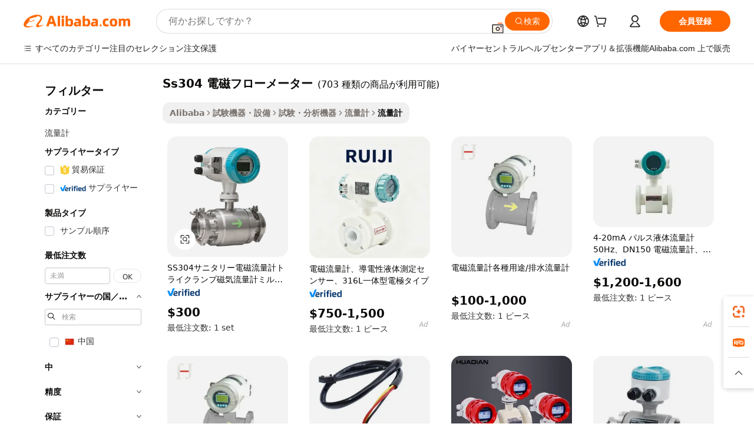

--- FILE ---
content_type: text/html;charset=UTF-8
request_url: https://japanese.alibaba.com/g/ss304-electromagnetic-flowmeter.html
body_size: 186416
content:

<!-- screen_content -->

    <!-- tangram:5410 begin-->
    <!-- tangram:529998 begin-->
    
<!DOCTYPE html>
<html lang="ja" dir="ltr">
  <head>
        <script>
      window.__BB = {
        scene: window.__bb_scene || 'traffic-free-goods'
      };
      window.__BB.BB_CWV_IGNORE = {
          lcp_element: ['#icbu-buyer-pc-top-banner'],
          lcp_url: [],
        };
      window._timing = {}
      window._timing.first_start = Date.now();
      window.needLoginInspiration = Boolean(false);
      // 变量用于标记页面首次可见时间
      let firstVisibleTime = null;
      if (typeof document.hidden !== 'undefined') {
        // 页面首次加载时直接统计
        if (!document.hidden) {
          firstVisibleTime = Date.now();
          window.__BB_timex = 1
        } else {
          // 页面不可见时监听 visibilitychange 事件
          document.addEventListener('visibilitychange', () => {
            if (!document.hidden) {
              firstVisibleTime = Date.now();
              window.__BB_timex = firstVisibleTime - window.performance.timing.navigationStart
              window.__BB.firstVisibleTime = window.__BB_timex
              console.log("Page became visible after "+ window.__BB_timex + " ms");
            }
          }, { once: true });  // 确保只触发一次
        }
      } else {
        console.warn('Page Visibility API is not supported in this browser.');
      }
    </script>
        <meta name="data-spm" content="a2700">
        <meta name="aplus-xplug" content="NONE">
        <meta name="aplus-icbu-disable-umid" content="1">
        <meta name="google-translate-customization" content="9de59014edaf3b99-22e1cf3b5ca21786-g00bb439a5e9e5f8f-f">
    <meta name="yandex-verification" content="25a76ba8e4443bb3" />
    <meta name="msvalidate.01" content="E3FBF0E89B724C30844BF17C59608E8F" />
    <meta name="viewport" content="width=device-width, initial-scale=1.0, maximum-scale=5.0, user-scalable=yes">
        <link rel="preconnect" href="https://s.alicdn.com/" crossorigin>
    <link rel="dns-prefetch" href="https://s.alicdn.com">
                        <link rel="preload" href="https://s.alicdn.com/@g/alilog/??aplus_plugin_icbufront/index.js,mlog/aplus_v2.js" as="script">
        <link rel="preload" href="https://s.alicdn.com/@img/imgextra/i2/O1CN0153JdbU26g4bILVOyC_!!6000000007690-2-tps-418-58.png" as="image">
        <script>
            window.__APLUS_ABRATE__ = {
        perf_group: 'base64cached',
        scene: "traffic-free-goods",
      };
    </script>
    <meta name="aplus-mmstat-timeout" content="15000">
        <meta content="text/html; charset=utf-8" http-equiv="Content-Type">
          <title>高度な精度と信頼性を誇るss304 電磁フローメーターで、正確な流量測定を実現します。</title>
      <meta name="keywords" content="electromagnetic flowmeter,electromagnetic flow meter,electromagnetic brake">
      <meta name="description" content="高精度と信頼性を兼ね備えた、最先端の ss304 電磁フローメーター で、流体測定を最適化し、業務効率を向上させましょう。">
            <meta name="pagetiming-rate" content="9">
      <meta name="pagetiming-resource-rate" content="4">
                    <link rel="canonical" href="https://japanese.alibaba.com/g/ss304-electromagnetic-flowmeter.html">
                              <link rel="alternate" hreflang="fr" href="https://french.alibaba.com/g/ss304-electromagnetic-flowmeter.html">
                  <link rel="alternate" hreflang="de" href="https://german.alibaba.com/g/ss304-electromagnetic-flowmeter.html">
                  <link rel="alternate" hreflang="pt" href="https://portuguese.alibaba.com/g/ss304-electromagnetic-flowmeter.html">
                  <link rel="alternate" hreflang="it" href="https://italian.alibaba.com/g/ss304-electromagnetic-flowmeter.html">
                  <link rel="alternate" hreflang="es" href="https://spanish.alibaba.com/g/ss304-electromagnetic-flowmeter.html">
                  <link rel="alternate" hreflang="ru" href="https://russian.alibaba.com/g/ss304-electromagnetic-flowmeter.html">
                  <link rel="alternate" hreflang="ko" href="https://korean.alibaba.com/g/ss304-electromagnetic-flowmeter.html">
                  <link rel="alternate" hreflang="ar" href="https://arabic.alibaba.com/g/ss304-electromagnetic-flowmeter.html">
                  <link rel="alternate" hreflang="ja" href="https://japanese.alibaba.com/g/ss304-electromagnetic-flowmeter.html">
                  <link rel="alternate" hreflang="tr" href="https://turkish.alibaba.com/g/ss304-electromagnetic-flowmeter.html">
                  <link rel="alternate" hreflang="th" href="https://thai.alibaba.com/g/ss304-electromagnetic-flowmeter.html">
                  <link rel="alternate" hreflang="vi" href="https://vietnamese.alibaba.com/g/ss304-electromagnetic-flowmeter.html">
                  <link rel="alternate" hreflang="nl" href="https://dutch.alibaba.com/g/ss304-electromagnetic-flowmeter.html">
                  <link rel="alternate" hreflang="he" href="https://hebrew.alibaba.com/g/ss304-electromagnetic-flowmeter.html">
                  <link rel="alternate" hreflang="id" href="https://indonesian.alibaba.com/g/ss304-electromagnetic-flowmeter.html">
                  <link rel="alternate" hreflang="hi" href="https://hindi.alibaba.com/g/ss304-electromagnetic-flowmeter.html">
                  <link rel="alternate" hreflang="en" href="https://www.alibaba.com/showroom/ss304-electromagnetic-flowmeter.html">
                  <link rel="alternate" hreflang="zh" href="https://chinese.alibaba.com/g/ss304-electromagnetic-flowmeter.html">
                  <link rel="alternate" hreflang="x-default" href="https://www.alibaba.com/showroom/ss304-electromagnetic-flowmeter.html">
                                        <script>
      // Aplus 配置自动打点
      var queue = window.goldlog_queue || (window.goldlog_queue = []);
      var tags = ["button", "a", "div", "span", "i", "svg", "input", "li", "tr"];
      queue.push(
        {
          action: 'goldlog.appendMetaInfo',
          arguments: [
            'aplus-auto-exp',
            [
              {
                logkey: '/sc.ug_msite.new_product_exp',
                cssSelector: '[data-spm-exp]',
                props: ["data-spm-exp"],
              },
              {
                logkey: '/sc.ug_pc.seolist_product_exp',
                cssSelector: '.traffic-card-gallery',
                props: ["data-spm-exp"],
              }
            ]
          ]
        }
      )
      queue.push({
        action: 'goldlog.setMetaInfo',
        arguments: ['aplus-auto-clk', JSON.stringify(tags.map(tag =>({
          "logkey": "/sc.ug_msite.new_product_clk",
          tag,
          "filter": "data-spm-clk",
          "props": ["data-spm-clk"]
        })))],
      });
    </script>
  </head>
  <div id="icbu-header"><div id="the-new-header" data-version="4.4.0" data-tnh-auto-exp="tnh-expose" data-scenes="search-products" style="position: relative;background-color: #fff;border-bottom: 1px solid #ddd;box-sizing: border-box; font-family:Inter,SF Pro Text,Roboto,Helvetica Neue,Helvetica,Tahoma,Arial,PingFang SC,Microsoft YaHei;"><div style="display: flex;align-items:center;height: 72px;min-width: 1200px;max-width: 1580px;margin: 0 auto;padding: 0 40px;box-sizing: border-box;"><img style="height: 29px; width: 209px;" src="https://s.alicdn.com/@img/imgextra/i2/O1CN0153JdbU26g4bILVOyC_!!6000000007690-2-tps-418-58.png" alt="" /></div><div style="min-width: 1200px;max-width: 1580px;margin: 0 auto;overflow: hidden;font-size: 14px;display: flex;justify-content: space-between;padding: 0 40px;box-sizing: border-box;"><div style="display: flex; align-items: center; justify-content: space-between"><div style="position: relative; height: 36px; padding: 0 28px 0 20px">All categories</div><div style="position: relative; height: 36px; padding-right: 28px">Featured selections</div><div style="position: relative; height: 36px">Trade Assurance</div></div><div style="display: flex; align-items: center; justify-content: space-between"><div style="position: relative; height: 36px; padding-right: 28px">Buyer Central</div><div style="position: relative; height: 36px; padding-right: 28px">Help Center</div><div style="position: relative; height: 36px; padding-right: 28px">Get the app</div><div style="position: relative; height: 36px">Become a supplier</div></div></div></div></div></div>
  <body data-spm="7724857" style="min-height: calc(100vh + 1px)"><script 
id="beacon-aplus"   
src="//s.alicdn.com/@g/alilog/??aplus_plugin_icbufront/index.js,mlog/aplus_v2.js"
exparams="aplus=async&userid=&aplus&ali_beacon_id=&ali_apache_id=&ali_apache_track=&ali_apache_tracktmp=&eagleeye_traceid=2103063617690800558531037e0b76&ip=3%2e143%2e223%2e94&dmtrack_c={ali%5fresin%5ftrace%3dse%5frst%3dnull%7csp%5fviewtype%3dY%7cset%3d3%7cser%3d1007%7cpageId%3d9a9b030459a74ac8809d4e675ea29b90%7cm%5fpageid%3dnull%7cpvmi%3d4be1d3a142fc4f729229e1abe2cf44e9%7csek%5fsepd%3dss304%2b%25E9%259B%25BB%25E7%25A3%2581%25E3%2583%2595%25E3%2583%25AD%25E3%2583%25BC%25E3%2583%25A1%25E3%2583%25BC%25E3%2582%25BF%25E3%2583%25BC%7csek%3dss304%2belectromagnetic%2bflowmeter%7cse%5fpn%3d1%7cp4pid%3d8e3e779b%2d376c%2d4c60%2d9552%2d5c997c6039d2%7csclkid%3dnull%7cforecast%5fpost%5fcate%3dnull%7cseo%5fnew%5fuser%5fflag%3dfalse%7ccategoryId%3d15370401%7cseo%5fsearch%5fmodel%5fupgrade%5fv2%3d2025070801%7cseo%5fmodule%5fcard%5f20240624%3d202406242%7clong%5ftext%5fgoogle%5ftranslate%5fv2%3d2407142%7cseo%5fcontent%5ftd%5fbottom%5ftext%5fupdate%5fkey%3d2025070801%7cseo%5fsearch%5fmodel%5fupgrade%5fv3%3d2025072201%7cseo%5fsearch%5fmodel%5fmulti%5fupgrade%5fv3%3d2025081101%7cdamo%5falt%5freplace%3dnull%7cwap%5fcross%3d2007659%7cwap%5fcs%5faction%3d2005494%7cAPP%5fVisitor%5fActive%3d26705%7cseo%5fshowroom%5fgoods%5fmix%3d2005244%7cseo%5fdefault%5fcached%5flong%5ftext%5ffrom%5fnew%5fkeyword%5fstep%3d2024122502%7cshowroom%5fgeneral%5ftemplate%3d2005292%7cwap%5fcs%5ftext%3dnull%7cstructured%5fdata%3d2025052702%7cseo%5fmulti%5fstyle%5ftext%5fupdate%3d2511181%7cpc%5fnew%5fheader%3dnull%7cseo%5fmeta%5fcate%5ftemplate%5fv1%3d2025042401%7cseo%5fmeta%5ftd%5fsearch%5fkeyword%5fstep%5fv1%3d2025040999%7cseo%5fshowroom%5fbiz%5fbabablog%3d1%7cshowroom%5fft%5flong%5ftext%5fbaks%3d80802%7cAPP%5fGrowing%5fBuyer%5fHigh%5fIntent%5fActive%3d25488%7cshowroom%5fpc%5fv2019%3d2104%7cAPP%5fProspecting%5fBuyer%3d26712%7ccache%5fcontrol%3d2481986%7cAPP%5fChurned%5fCore%5fBuyer%3d25463%7cseo%5fdefault%5fcached%5flong%5ftext%5fstep%3d24110802%7camp%5flighthouse%5fscore%5fimage%3d19657%7cseo%5fft%5ftranslate%5fgemini%3d25012003%7cwap%5fnode%5fssr%3d2015725%7cdataphant%5fopen%3d27030%7clongtext%5fmulti%5fstyle%5fexpand%5frussian%3d2510141%7cseo%5flongtext%5fgoogle%5fdata%5fsection%3d25021702%7cindustry%5fpopular%5ffloor%3dnull%7cwap%5fad%5fgoods%5fproduct%5finterval%3dnull%7cseo%5fgoods%5fbootom%5fwholesale%5flink%3dnull%7cseo%5fmiddle%5fwholesale%5flink%3d2486164%7cseo%5fkeyword%5faatest%3d2%7cft%5flong%5ftext%5fenpand%5fstep2%3d121602%7cseo%5fft%5flongtext%5fexpand%5fstep3%3d25012102%7cseo%5fwap%5fheadercard%3d2006288%7cAPP%5fChurned%5fInactive%5fVisitor%3d25497%7cAPP%5fGrowing%5fBuyer%5fHigh%5fIntent%5fInactive%3d25484%7cseo%5fmeta%5ftd%5fmulti%5fkey%3d2025061801%7ctop%5frecommend%5f20250120%3d202501201%7clongtext%5fmulti%5fstyle%5fexpand%5ffrench%5fcopy%3d25091802%7clongtext%5fmulti%5fstyle%5fexpand%5ffrench%5fcopy%5fcopy%3d25092502%7clong%5ftext%5fpaa%3d2020801%7cseo%5ffloor%5fexp%3dnull%7cseo%5fshowroom%5falgo%5flink%3d17764%7cseo%5fmeta%5ftd%5faib%5fgeneral%5fkey%3d2025091900%7ccountry%5findustry%3d202311033%7cshowroom%5fft%5flong%5ftext%5fenpand%5fstep1%3d101102%7cseo%5fshowroom%5fnorel%3dnull%7cplp%5fstyle%5f25%5fpc%3d202505222%7cseo%5fggs%5flayer%3d10011%7cquery%5fmutil%5flang%5ftranslate%3d2025060300%7cAPP%5fChurned%5fBuyer%3d25468%7cstream%5frender%5fperf%5fopt%3d2309181%7cwap%5fgoods%3d2007383%7cseo%5fshowroom%5fsimilar%5f20240614%3d202406142%7cchinese%5fopen%3d6307%7cquery%5fgpt%5ftranslate%3d20240820%7cad%5fproduct%5finterval%3dnull%7camp%5fto%5fpwa%3d2007359%7cplp%5faib%5fmulti%5fai%5fmeta%3d20250401%7cwap%5fsupplier%5fcontent%3dnull%7cpc%5ffree%5frefactoring%3d20220315%7csso%5foem%5ffloor%3d30031%7cAPP%5fGrowing%5fBuyer%5fInactive%3d25476%7cseo%5fpc%5fnew%5fview%5f20240807%3d202408072%7cseo%5fbottom%5ftext%5fentity%5fkey%5fcopy%3d2025062400%7cstream%5frender%3d433763%7cseo%5fmodule%5fcard%5f20240424%3d202404241%7cseo%5ftitle%5freplace%5f20191226%3d5841%7clongtext%5fmulti%5fstyle%5fexpand%3d25090802%7cgoogleweblight%3d6516%7clighthouse%5fbase64%3d2005760%7cAPP%5fProspecting%5fBuyer%5fActive%3d26719%7cad%5fgoods%5fproduct%5finterval%3dnull%7cseo%5fbottom%5fdeep%5fextend%5fkw%5fkey%3d2025071101%7clongtext%5fmulti%5fstyle%5fexpand%5fturkish%3d25102801%7cilink%5fuv%3d20240911%7cwap%5flist%5fwakeup%3d2005832%7ctpp%5fcrosslink%5fpc%3d20205311%7cseo%5ftop%5fbooth%3d18501%7cAPP%5fGrowing%5fBuyer%5fLess%5fActive%3d25472%7cseo%5fsearch%5fmodel%5fupgrade%5frank%3d2025092401%7cgoodslayer%3d7977%7cft%5flong%5ftext%5ftranslate%5fexpand%5fstep1%3d24110802%7cseo%5fheaderstyle%5ftraffic%5fkey%5fv1%3d2025072100%7ccrosslink%5fswitch%3d2008141%7cp4p%5foutline%3d20240328%7cseo%5fmeta%5ftd%5faib%5fv2%5fkey%3d2025091801%7crts%5fmulti%3d2008404%7cseo%5fad%5foptimization%5fkey%5fv2%3d2025072301%7cAPP%5fVisitor%5fLess%5fActive%3d26693%7cseo%5fsearch%5franker%5fid%3d2025112400%7cplp%5fstyle%5f25%3d202505192%7ccdn%5fvm%3d2007368%7cwap%5fad%5fproduct%5finterval%3dnull%7cseo%5fsearch%5fmodel%5fmulti%5fupgrade%5frank%3d2025092401%7cpc%5fcard%5fshare%3d2025081201%7cAPP%5fGrowing%5fBuyer%5fHigh%5fIntent%5fLess%5fActive%3d25480%7cgoods%5ftitle%5fsubstitute%3d9617%7cwap%5fscreen%5fexp%3d2025081400%7creact%5fheader%5ftest%3d202502182%7cpc%5fcs%5fcolor%3d2005788%7cshowroom%5fft%5flong%5ftext%5ftest%3d72502%7cone%5ftap%5flogin%5fABTest%3d202308153%7cseo%5fhyh%5fshow%5ftags%3d9867%7cplp%5fstructured%5fdata%3d2508182%7cguide%5fdelete%3d2008526%7cseo%5findustry%5ftemplate%3dnull%7cseo%5fmeta%5ftd%5fmulti%5fes%5fkey%3d2025073101%7cseo%5fshowroom%5fdata%5fmix%3d19888%7csso%5ftop%5franking%5ffloor%3d20031%7cseo%5ftd%5fdeep%5fupgrade%5fkey%5fv3%3d2025081101%7cwap%5fue%5fone%3d2025111401%7cshowroom%5fto%5frts%5flink%3d2008480%7ccountrysearch%5ftest%3dnull%7cseo%5fplp%5fdate%5fv2%3d2025102701%7cshowroom%5flist%5fnew%5farrival%3d2811002%7cchannel%5famp%5fto%5fpwa%3dnull%7cseo%5fmulti%5fstyles%5flong%5ftext%3d2503172%7cseo%5fmeta%5ftext%5fmutli%5fcate%5ftemplate%5fv1%3d2025080801%7cseo%5fdefault%5fcached%5fmutil%5flong%5ftext%5fstep%3d24110436%7cseo%5faction%5fpoint%5ftype%3d22823%7cseo%5faib%5ftd%5flaunch%5f20240828%5fcopy%3d202408282%7cseo%5fshowroom%5fwholesale%5flink%3dnull%7cseo%5fperf%5fimprove%3d2023999%7cseo%5fwap%5flist%5fbounce%5f01%3d2063%7cseo%5fwap%5flist%5fbounce%5f02%3d2128%7cAPP%5fGrowing%5fBuyer%5fActive%3d25492%7cvideolayer%3dnull%7cvideo%5fplay%3d2006036%7cAPP%5fChurned%5fMember%5fInactive%3d25501%7cseo%5fgoogle%5fnew%5fstruct%3d438326%7cicbu%5falgo%5fp4p%5fseo%5fad%3d2025072301%7ctpp%5ftrace%3dseoKeyword%2dseoKeyword%5fv3%2dproduct%2dPRODUCT%5fFAIL}&pageid=038fdf5e21032afc1769080055&hn=ensearchweb033003042252%2erg%2dus%2deast%2eus68&asid=AQAAAAD3BHJpLHpyHwAAAABd45Q4saU8pQ==&treq=&tres=" async>
</script>
            <style>body{background-color:white;}.no-scrollbar.il-sticky.il-top-0.il-max-h-\[100vh\].il-w-\[200px\].il-flex-shrink-0.il-flex-grow-0.il-overflow-y-scroll{background-color:#FFF;padding-left:12px}</style>
                    <!-- tangram:530006 begin-->
<!--  -->
 <style>
   @keyframes il-spin {
     to {
       transform: rotate(360deg);
     }
   }
   @keyframes il-pulse {
     50% {
       opacity: 0.5;
     }
   }
   .traffic-card-gallery {display: flex;position: relative;flex-direction: column;justify-content: flex-start;border-radius: 0.5rem;background-color: #fff;padding: 0.5rem 0.5rem 1rem;overflow: hidden;font-size: 0.75rem;line-height: 1rem;}
   .traffic-card-list {display: flex;position: relative;flex-direction: row;justify-content: flex-start;border-bottom-width: 1px;background-color: #fff;padding: 1rem;height: 292px;overflow: hidden;font-size: 0.75rem;line-height: 1rem;}
   .product-price {
     b {
       font-size: 22px;
     }
   }
   .skel-loading {
       animation: il-pulse 2s cubic-bezier(0.4, 0, 0.6, 1) infinite;background-color: hsl(60, 4.8%, 95.9%);
   }
 </style>
<div id="first-cached-card">
  <div style="box-sizing:border-box;display: flex;position: absolute;left: 0;right: 0;margin: 0 auto;z-index: 1;min-width: 1200px;max-width: 1580px;padding: 0.75rem 3.25rem 0;pointer-events: none;">
    <!--页面左侧区域-->
    <div style="width: 200px;padding-top: 1rem;padding-left:12px; background-color: #fff;border-radius: 0.25rem">
      <div class="skel-loading" style="height: 1.5rem;width: 50%;border-radius: 0.25rem;"></div>
      <div style="margin-top: 1rem;margin-bottom: 1rem;">
        <div class="skel-loading" style="height: 1rem;width: calc(100% * 5 / 6);"></div>
        <div
          class="skel-loading"
          style="margin-top: 1rem;height: 1rem;width: calc(100% * 8 / 12);"
        ></div>
        <div class="skel-loading" style="margin-top: 1rem;height: 1rem;width: 75%;"></div>
        <div
          class="skel-loading"
          style="margin-top: 1rem;height: 1rem;width: calc(100% * 7 / 12);"
        ></div>
      </div>
      <div class="skel-loading" style="height: 1.5rem;width: 50%;border-radius: 0.25rem;"></div>
      <div style="margin-top: 1rem;margin-bottom: 1rem;">
        <div class="skel-loading" style="height: 1rem;width: calc(100% * 5 / 6);"></div>
        <div
          class="skel-loading"
          style="margin-top: 1rem;height: 1rem;width: calc(100% * 8 / 12);"
        ></div>
        <div class="skel-loading" style="margin-top: 1rem;height: 1rem;width: 75%;"></div>
        <div
          class="skel-loading"
          style="margin-top: 1rem;height: 1rem;width: calc(100% * 7 / 12);"
        ></div>
      </div>
      <div class="skel-loading" style="height: 1.5rem;width: 50%;border-radius: 0.25rem;"></div>
      <div style="margin-top: 1rem;margin-bottom: 1rem;">
        <div class="skel-loading" style="height: 1rem;width: calc(100% * 5 / 6);"></div>
        <div
          class="skel-loading"
          style="margin-top: 1rem;height: 1rem;width: calc(100% * 8 / 12);"
        ></div>
        <div class="skel-loading" style="margin-top: 1rem;height: 1rem;width: 75%;"></div>
        <div
          class="skel-loading"
          style="margin-top: 1rem;height: 1rem;width: calc(100% * 7 / 12);"
        ></div>
      </div>
      <div class="skel-loading" style="height: 1.5rem;width: 50%;border-radius: 0.25rem;"></div>
      <div style="margin-top: 1rem;margin-bottom: 1rem;">
        <div class="skel-loading" style="height: 1rem;width: calc(100% * 5 / 6);"></div>
        <div
          class="skel-loading"
          style="margin-top: 1rem;height: 1rem;width: calc(100% * 8 / 12);"
        ></div>
        <div class="skel-loading" style="margin-top: 1rem;height: 1rem;width: 75%;"></div>
        <div
          class="skel-loading"
          style="margin-top: 1rem;height: 1rem;width: calc(100% * 7 / 12);"
        ></div>
      </div>
      <div class="skel-loading" style="height: 1.5rem;width: 50%;border-radius: 0.25rem;"></div>
      <div style="margin-top: 1rem;margin-bottom: 1rem;">
        <div class="skel-loading" style="height: 1rem;width: calc(100% * 5 / 6);"></div>
        <div
          class="skel-loading"
          style="margin-top: 1rem;height: 1rem;width: calc(100% * 8 / 12);"
        ></div>
        <div class="skel-loading" style="margin-top: 1rem;height: 1rem;width: 75%;"></div>
        <div
          class="skel-loading"
          style="margin-top: 1rem;height: 1rem;width: calc(100% * 7 / 12);"
        ></div>
      </div>
      <div class="skel-loading" style="height: 1.5rem;width: 50%;border-radius: 0.25rem;"></div>
      <div style="margin-top: 1rem;margin-bottom: 1rem;">
        <div class="skel-loading" style="height: 1rem;width: calc(100% * 5 / 6);"></div>
        <div
          class="skel-loading"
          style="margin-top: 1rem;height: 1rem;width: calc(100% * 8 / 12);"
        ></div>
        <div class="skel-loading" style="margin-top: 1rem;height: 1rem;width: 75%;"></div>
        <div
          class="skel-loading"
          style="margin-top: 1rem;height: 1rem;width: calc(100% * 7 / 12);"
        ></div>
      </div>
    </div>
    <!--页面主体区域-->
    <div style="flex: 1 1 0%; overflow: hidden;padding: 0.5rem 0.5rem 0.5rem 1.5rem">
      <div style="height: 1.25rem;margin-bottom: 1rem;"></div>
      <!-- keywords -->
      <div style="margin-bottom: 1rem;height: 1.75rem;font-weight: 700;font-size: 1.25rem;line-height: 1.75rem;"></div>
      <!-- longtext -->
            <div style="width: calc(25% - 0.9rem);pointer-events: auto">
        <div class="traffic-card-gallery">
          <!-- ProductImage -->
          <a href="//www.alibaba.com/product-detail/SS304-Sanitary-Electromagnetic-Flow-Meter-Tri_60821325571.html?from=SEO" target="_blank" style="position: relative;margin-bottom: 0.5rem;aspect-ratio: 1;overflow: hidden;border-radius: 0.5rem;">
            <div style="display: flex; overflow: hidden">
              <div style="position: relative;margin: 0;width: 100%;min-width: 0;flex-shrink: 0;flex-grow: 0;flex-basis: 100%;padding: 0;">
                <img style="position: relative; aspect-ratio: 1; width: 100%" src="[data-uri]" loading="eager" />
                <div style="position: absolute;left: 0;bottom: 0;right: 0;top: 0;background-color: #000;opacity: 0.05;"></div>
              </div>
            </div>
          </a>
          <div style="display: flex;flex: 1 1 0%;flex-direction: column;justify-content: space-between;">
            <div>
              <a class="skel-loading" style="margin-top: 0.5rem;display:inline-block;width:100%;height:1rem;" href="//www.alibaba.com/product-detail/SS304-Sanitary-Electromagnetic-Flow-Meter-Tri_60821325571.html" target="_blank"></a>
              <a class="skel-loading" style="margin-top: 0.125rem;display:inline-block;width:100%;height:1rem;" href="//www.alibaba.com/product-detail/SS304-Sanitary-Electromagnetic-Flow-Meter-Tri_60821325571.html" target="_blank"></a>
              <div class="skel-loading" style="margin-top: 0.25rem;height:1.625rem;width:75%"></div>
              <div class="skel-loading" style="margin-top: 0.5rem;height: 1rem;width:50%"></div>
              <div class="skel-loading" style="margin-top:0.25rem;height:1rem;width:25%"></div>
            </div>
          </div>

        </div>
      </div>

    </div>
  </div>
</div>
<!-- tangram:530006 end-->
            <style>.component-left-filter-callback{display:flex;position:relative;margin-top:10px;height:1200px}.component-left-filter-callback img{width:200px}.component-left-filter-callback i{position:absolute;top:5%;left:50%}.related-search-wrapper{padding:.5rem;--tw-bg-opacity: 1;background-color:#fff;background-color:rgba(255,255,255,var(--tw-bg-opacity, 1));border-width:1px;border-color:var(--input)}.related-search-wrapper .related-search-box{margin:12px 16px}.related-search-wrapper .related-search-box .related-search-title{display:inline;float:start;color:#666;word-wrap:break-word;margin-right:12px;width:13%}.related-search-wrapper .related-search-box .related-search-content{display:flex;flex-wrap:wrap}.related-search-wrapper .related-search-box .related-search-content .related-search-link{margin-right:12px;width:23%;overflow:hidden;color:#666;text-overflow:ellipsis;white-space:nowrap}.product-title img{margin-right:.5rem;display:inline-block;height:1rem;vertical-align:sub}.product-price b{font-size:22px}.similar-icon{position:absolute;bottom:12px;z-index:2;right:12px}.rfq-card{display:inline-block;position:relative;box-sizing:border-box;margin-bottom:36px}.rfq-card .rfq-card-content{display:flex;position:relative;flex-direction:column;align-items:flex-start;background-size:cover;background-color:#fff;padding:12px;width:100%;height:100%}.rfq-card .rfq-card-content .rfq-card-icon{margin-top:50px}.rfq-card .rfq-card-content .rfq-card-icon img{width:45px}.rfq-card .rfq-card-content .rfq-card-top-title{margin-top:14px;color:#222;font-weight:400;font-size:16px}.rfq-card .rfq-card-content .rfq-card-title{margin-top:24px;color:#333;font-weight:800;font-size:20px}.rfq-card .rfq-card-content .rfq-card-input-box{margin-top:24px;width:100%}.rfq-card .rfq-card-content .rfq-card-input-box textarea{box-sizing:border-box;border:1px solid #ddd;border-radius:4px;background-color:#fff;padding:9px 12px;width:100%;height:88px;resize:none;color:#666;font-weight:400;font-size:13px;font-family:inherit}.rfq-card .rfq-card-content .rfq-card-button{margin-top:24px;border:1px solid #666;border-radius:16px;background-color:#fff;width:67%;color:#000;font-weight:700;font-size:14px;line-height:30px;text-align:center}[data-modulename^=ProductList-] div{contain-intrinsic-size:auto 500px}.traffic-card-gallery:hover{--tw-shadow: 0px 2px 6px 2px rgba(0,0,0,.12157);--tw-shadow-colored: 0px 2px 6px 2px var(--tw-shadow-color);box-shadow:0 0 #0000,0 0 #0000,0 2px 6px 2px #0000001f;box-shadow:var(--tw-ring-offset-shadow, 0 0 rgba(0,0,0,0)),var(--tw-ring-shadow, 0 0 rgba(0,0,0,0)),var(--tw-shadow);z-index:10}.traffic-card-gallery{position:relative;display:flex;flex-direction:column;justify-content:flex-start;overflow:hidden;border-radius:.75rem;--tw-bg-opacity: 1;background-color:#fff;background-color:rgba(255,255,255,var(--tw-bg-opacity, 1));padding:.5rem;font-size:.75rem;line-height:1rem}.traffic-card-list{position:relative;display:flex;height:292px;flex-direction:row;justify-content:flex-start;overflow:hidden;border-bottom-width:1px;--tw-bg-opacity: 1;background-color:#fff;background-color:rgba(255,255,255,var(--tw-bg-opacity, 1));padding:1rem;font-size:.75rem;line-height:1rem}.traffic-card-g-industry:hover{--tw-shadow: 0 0 10px rgba(0,0,0,.1);--tw-shadow-colored: 0 0 10px var(--tw-shadow-color);box-shadow:0 0 #0000,0 0 #0000,0 0 10px #0000001a;box-shadow:var(--tw-ring-offset-shadow, 0 0 rgba(0,0,0,0)),var(--tw-ring-shadow, 0 0 rgba(0,0,0,0)),var(--tw-shadow)}.traffic-card-g-industry{position:relative;border-radius:var(--radius);--tw-bg-opacity: 1;background-color:#fff;background-color:rgba(255,255,255,var(--tw-bg-opacity, 1));padding:1.25rem .75rem .75rem;font-size:.875rem;line-height:1.25rem}.module-filter-section-wrapper{max-height:none!important;overflow-x:hidden}*,:before,:after{--tw-border-spacing-x: 0;--tw-border-spacing-y: 0;--tw-translate-x: 0;--tw-translate-y: 0;--tw-rotate: 0;--tw-skew-x: 0;--tw-skew-y: 0;--tw-scale-x: 1;--tw-scale-y: 1;--tw-pan-x: ;--tw-pan-y: ;--tw-pinch-zoom: ;--tw-scroll-snap-strictness: proximity;--tw-gradient-from-position: ;--tw-gradient-via-position: ;--tw-gradient-to-position: ;--tw-ordinal: ;--tw-slashed-zero: ;--tw-numeric-figure: ;--tw-numeric-spacing: ;--tw-numeric-fraction: ;--tw-ring-inset: ;--tw-ring-offset-width: 0px;--tw-ring-offset-color: #fff;--tw-ring-color: rgba(59, 130, 246, .5);--tw-ring-offset-shadow: 0 0 rgba(0,0,0,0);--tw-ring-shadow: 0 0 rgba(0,0,0,0);--tw-shadow: 0 0 rgba(0,0,0,0);--tw-shadow-colored: 0 0 rgba(0,0,0,0);--tw-blur: ;--tw-brightness: ;--tw-contrast: ;--tw-grayscale: ;--tw-hue-rotate: ;--tw-invert: ;--tw-saturate: ;--tw-sepia: ;--tw-drop-shadow: ;--tw-backdrop-blur: ;--tw-backdrop-brightness: ;--tw-backdrop-contrast: ;--tw-backdrop-grayscale: ;--tw-backdrop-hue-rotate: ;--tw-backdrop-invert: ;--tw-backdrop-opacity: ;--tw-backdrop-saturate: ;--tw-backdrop-sepia: ;--tw-contain-size: ;--tw-contain-layout: ;--tw-contain-paint: ;--tw-contain-style: }::backdrop{--tw-border-spacing-x: 0;--tw-border-spacing-y: 0;--tw-translate-x: 0;--tw-translate-y: 0;--tw-rotate: 0;--tw-skew-x: 0;--tw-skew-y: 0;--tw-scale-x: 1;--tw-scale-y: 1;--tw-pan-x: ;--tw-pan-y: ;--tw-pinch-zoom: ;--tw-scroll-snap-strictness: proximity;--tw-gradient-from-position: ;--tw-gradient-via-position: ;--tw-gradient-to-position: ;--tw-ordinal: ;--tw-slashed-zero: ;--tw-numeric-figure: ;--tw-numeric-spacing: ;--tw-numeric-fraction: ;--tw-ring-inset: ;--tw-ring-offset-width: 0px;--tw-ring-offset-color: #fff;--tw-ring-color: rgba(59, 130, 246, .5);--tw-ring-offset-shadow: 0 0 rgba(0,0,0,0);--tw-ring-shadow: 0 0 rgba(0,0,0,0);--tw-shadow: 0 0 rgba(0,0,0,0);--tw-shadow-colored: 0 0 rgba(0,0,0,0);--tw-blur: ;--tw-brightness: ;--tw-contrast: ;--tw-grayscale: ;--tw-hue-rotate: ;--tw-invert: ;--tw-saturate: ;--tw-sepia: ;--tw-drop-shadow: ;--tw-backdrop-blur: ;--tw-backdrop-brightness: ;--tw-backdrop-contrast: ;--tw-backdrop-grayscale: ;--tw-backdrop-hue-rotate: ;--tw-backdrop-invert: ;--tw-backdrop-opacity: ;--tw-backdrop-saturate: ;--tw-backdrop-sepia: ;--tw-contain-size: ;--tw-contain-layout: ;--tw-contain-paint: ;--tw-contain-style: }*,:before,:after{box-sizing:border-box;border-width:0;border-style:solid;border-color:#e5e7eb}:before,:after{--tw-content: ""}html,:host{line-height:1.5;-webkit-text-size-adjust:100%;-moz-tab-size:4;-o-tab-size:4;tab-size:4;font-family:ui-sans-serif,system-ui,-apple-system,Segoe UI,Roboto,Ubuntu,Cantarell,Noto Sans,sans-serif,"Apple Color Emoji","Segoe UI Emoji",Segoe UI Symbol,"Noto Color Emoji";font-feature-settings:normal;font-variation-settings:normal;-webkit-tap-highlight-color:transparent}body{margin:0;line-height:inherit}hr{height:0;color:inherit;border-top-width:1px}abbr:where([title]){text-decoration:underline;-webkit-text-decoration:underline dotted;text-decoration:underline dotted}h1,h2,h3,h4,h5,h6{font-size:inherit;font-weight:inherit}a{color:inherit;text-decoration:inherit}b,strong{font-weight:bolder}code,kbd,samp,pre{font-family:ui-monospace,SFMono-Regular,Menlo,Monaco,Consolas,Liberation Mono,Courier New,monospace;font-feature-settings:normal;font-variation-settings:normal;font-size:1em}small{font-size:80%}sub,sup{font-size:75%;line-height:0;position:relative;vertical-align:baseline}sub{bottom:-.25em}sup{top:-.5em}table{text-indent:0;border-color:inherit;border-collapse:collapse}button,input,optgroup,select,textarea{font-family:inherit;font-feature-settings:inherit;font-variation-settings:inherit;font-size:100%;font-weight:inherit;line-height:inherit;letter-spacing:inherit;color:inherit;margin:0;padding:0}button,select{text-transform:none}button,input:where([type=button]),input:where([type=reset]),input:where([type=submit]){-webkit-appearance:button;background-color:transparent;background-image:none}:-moz-focusring{outline:auto}:-moz-ui-invalid{box-shadow:none}progress{vertical-align:baseline}::-webkit-inner-spin-button,::-webkit-outer-spin-button{height:auto}[type=search]{-webkit-appearance:textfield;outline-offset:-2px}::-webkit-search-decoration{-webkit-appearance:none}::-webkit-file-upload-button{-webkit-appearance:button;font:inherit}summary{display:list-item}blockquote,dl,dd,h1,h2,h3,h4,h5,h6,hr,figure,p,pre{margin:0}fieldset{margin:0;padding:0}legend{padding:0}ol,ul,menu{list-style:none;margin:0;padding:0}dialog{padding:0}textarea{resize:vertical}input::-moz-placeholder,textarea::-moz-placeholder{opacity:1;color:#9ca3af}input::placeholder,textarea::placeholder{opacity:1;color:#9ca3af}button,[role=button]{cursor:pointer}:disabled{cursor:default}img,svg,video,canvas,audio,iframe,embed,object{display:block;vertical-align:middle}img,video{max-width:100%;height:auto}[hidden]:where(:not([hidden=until-found])){display:none}:root{--background: hsl(0, 0%, 100%);--foreground: hsl(20, 14.3%, 4.1%);--card: hsl(0, 0%, 100%);--card-foreground: hsl(20, 14.3%, 4.1%);--popover: hsl(0, 0%, 100%);--popover-foreground: hsl(20, 14.3%, 4.1%);--primary: hsl(24, 100%, 50%);--primary-foreground: hsl(60, 9.1%, 97.8%);--secondary: hsl(60, 4.8%, 95.9%);--secondary-foreground: #333;--muted: hsl(60, 4.8%, 95.9%);--muted-foreground: hsl(25, 5.3%, 44.7%);--accent: hsl(60, 4.8%, 95.9%);--accent-foreground: hsl(24, 9.8%, 10%);--destructive: hsl(0, 84.2%, 60.2%);--destructive-foreground: hsl(60, 9.1%, 97.8%);--border: hsl(20, 5.9%, 90%);--input: hsl(20, 5.9%, 90%);--ring: hsl(24.6, 95%, 53.1%);--radius: 1rem}.dark{--background: hsl(20, 14.3%, 4.1%);--foreground: hsl(60, 9.1%, 97.8%);--card: hsl(20, 14.3%, 4.1%);--card-foreground: hsl(60, 9.1%, 97.8%);--popover: hsl(20, 14.3%, 4.1%);--popover-foreground: hsl(60, 9.1%, 97.8%);--primary: hsl(20.5, 90.2%, 48.2%);--primary-foreground: hsl(60, 9.1%, 97.8%);--secondary: hsl(12, 6.5%, 15.1%);--secondary-foreground: hsl(60, 9.1%, 97.8%);--muted: hsl(12, 6.5%, 15.1%);--muted-foreground: hsl(24, 5.4%, 63.9%);--accent: hsl(12, 6.5%, 15.1%);--accent-foreground: hsl(60, 9.1%, 97.8%);--destructive: hsl(0, 72.2%, 50.6%);--destructive-foreground: hsl(60, 9.1%, 97.8%);--border: hsl(12, 6.5%, 15.1%);--input: hsl(12, 6.5%, 15.1%);--ring: hsl(20.5, 90.2%, 48.2%)}*{border-color:#e7e5e4;border-color:var(--border)}body{background-color:#fff;background-color:var(--background);color:#0c0a09;color:var(--foreground)}.il-sr-only{position:absolute;width:1px;height:1px;padding:0;margin:-1px;overflow:hidden;clip:rect(0,0,0,0);white-space:nowrap;border-width:0}.il-invisible{visibility:hidden}.il-fixed{position:fixed}.il-absolute{position:absolute}.il-relative{position:relative}.il-sticky{position:sticky}.il-inset-0{inset:0}.il--bottom-12{bottom:-3rem}.il--top-12{top:-3rem}.il-bottom-0{bottom:0}.il-bottom-2{bottom:.5rem}.il-bottom-3{bottom:.75rem}.il-bottom-4{bottom:1rem}.il-end-0{right:0}.il-end-2{right:.5rem}.il-end-3{right:.75rem}.il-end-4{right:1rem}.il-left-0{left:0}.il-left-3{left:.75rem}.il-right-0{right:0}.il-right-2{right:.5rem}.il-right-3{right:.75rem}.il-start-0{left:0}.il-start-1\/2{left:50%}.il-start-2{left:.5rem}.il-start-3{left:.75rem}.il-start-\[50\%\]{left:50%}.il-top-0{top:0}.il-top-1\/2{top:50%}.il-top-16{top:4rem}.il-top-4{top:1rem}.il-top-\[50\%\]{top:50%}.il-z-10{z-index:10}.il-z-50{z-index:50}.il-z-\[9999\]{z-index:9999}.il-col-span-4{grid-column:span 4 / span 4}.il-m-0{margin:0}.il-m-3{margin:.75rem}.il-m-auto{margin:auto}.il-mx-auto{margin-left:auto;margin-right:auto}.il-my-3{margin-top:.75rem;margin-bottom:.75rem}.il-my-5{margin-top:1.25rem;margin-bottom:1.25rem}.il-my-auto{margin-top:auto;margin-bottom:auto}.\!il-mb-4{margin-bottom:1rem!important}.il--mt-4{margin-top:-1rem}.il-mb-0{margin-bottom:0}.il-mb-1{margin-bottom:.25rem}.il-mb-2{margin-bottom:.5rem}.il-mb-3{margin-bottom:.75rem}.il-mb-4{margin-bottom:1rem}.il-mb-5{margin-bottom:1.25rem}.il-mb-6{margin-bottom:1.5rem}.il-mb-8{margin-bottom:2rem}.il-mb-\[-0\.75rem\]{margin-bottom:-.75rem}.il-mb-\[0\.125rem\]{margin-bottom:.125rem}.il-me-1{margin-right:.25rem}.il-me-2{margin-right:.5rem}.il-me-3{margin-right:.75rem}.il-me-auto{margin-right:auto}.il-mr-1{margin-right:.25rem}.il-mr-2{margin-right:.5rem}.il-ms-1{margin-left:.25rem}.il-ms-4{margin-left:1rem}.il-ms-5{margin-left:1.25rem}.il-ms-8{margin-left:2rem}.il-ms-\[\.375rem\]{margin-left:.375rem}.il-ms-auto{margin-left:auto}.il-mt-0{margin-top:0}.il-mt-0\.5{margin-top:.125rem}.il-mt-1{margin-top:.25rem}.il-mt-2{margin-top:.5rem}.il-mt-3{margin-top:.75rem}.il-mt-4{margin-top:1rem}.il-mt-6{margin-top:1.5rem}.il-line-clamp-1{overflow:hidden;display:-webkit-box;-webkit-box-orient:vertical;-webkit-line-clamp:1}.il-line-clamp-2{overflow:hidden;display:-webkit-box;-webkit-box-orient:vertical;-webkit-line-clamp:2}.il-line-clamp-6{overflow:hidden;display:-webkit-box;-webkit-box-orient:vertical;-webkit-line-clamp:6}.il-inline-block{display:inline-block}.il-inline{display:inline}.il-flex{display:flex}.il-inline-flex{display:inline-flex}.il-grid{display:grid}.il-aspect-square{aspect-ratio:1 / 1}.il-size-5{width:1.25rem;height:1.25rem}.il-h-1{height:.25rem}.il-h-10{height:2.5rem}.il-h-11{height:2.75rem}.il-h-20{height:5rem}.il-h-24{height:6rem}.il-h-3\.5{height:.875rem}.il-h-4{height:1rem}.il-h-40{height:10rem}.il-h-6{height:1.5rem}.il-h-8{height:2rem}.il-h-9{height:2.25rem}.il-h-\[150px\]{height:150px}.il-h-\[152px\]{height:152px}.il-h-\[18\.25rem\]{height:18.25rem}.il-h-\[292px\]{height:292px}.il-h-\[600px\]{height:600px}.il-h-auto{height:auto}.il-h-fit{height:-moz-fit-content;height:fit-content}.il-h-full{height:100%}.il-h-screen{height:100vh}.il-max-h-\[100vh\]{max-height:100vh}.il-w-1\/2{width:50%}.il-w-10{width:2.5rem}.il-w-10\/12{width:83.333333%}.il-w-4{width:1rem}.il-w-6{width:1.5rem}.il-w-64{width:16rem}.il-w-7\/12{width:58.333333%}.il-w-72{width:18rem}.il-w-8{width:2rem}.il-w-8\/12{width:66.666667%}.il-w-9{width:2.25rem}.il-w-9\/12{width:75%}.il-w-\[200px\]{width:200px}.il-w-\[84px\]{width:84px}.il-w-fit{width:-moz-fit-content;width:fit-content}.il-w-full{width:100%}.il-w-screen{width:100vw}.il-min-w-0{min-width:0px}.il-min-w-3{min-width:.75rem}.il-min-w-\[1200px\]{min-width:1200px}.il-max-w-\[1000px\]{max-width:1000px}.il-max-w-\[1580px\]{max-width:1580px}.il-max-w-full{max-width:100%}.il-max-w-lg{max-width:32rem}.il-flex-1{flex:1 1 0%}.il-flex-shrink-0,.il-shrink-0{flex-shrink:0}.il-flex-grow-0,.il-grow-0{flex-grow:0}.il-basis-24{flex-basis:6rem}.il-basis-full{flex-basis:100%}.il-origin-\[--radix-tooltip-content-transform-origin\]{transform-origin:var(--radix-tooltip-content-transform-origin)}.il--translate-x-1\/2{--tw-translate-x: -50%;transform:translate(-50%,var(--tw-translate-y)) rotate(var(--tw-rotate)) skew(var(--tw-skew-x)) skewY(var(--tw-skew-y)) scaleX(var(--tw-scale-x)) scaleY(var(--tw-scale-y));transform:translate(var(--tw-translate-x),var(--tw-translate-y)) rotate(var(--tw-rotate)) skew(var(--tw-skew-x)) skewY(var(--tw-skew-y)) scaleX(var(--tw-scale-x)) scaleY(var(--tw-scale-y))}.il--translate-y-1\/2{--tw-translate-y: -50%;transform:translate(var(--tw-translate-x),-50%) rotate(var(--tw-rotate)) skew(var(--tw-skew-x)) skewY(var(--tw-skew-y)) scaleX(var(--tw-scale-x)) scaleY(var(--tw-scale-y));transform:translate(var(--tw-translate-x),var(--tw-translate-y)) rotate(var(--tw-rotate)) skew(var(--tw-skew-x)) skewY(var(--tw-skew-y)) scaleX(var(--tw-scale-x)) scaleY(var(--tw-scale-y))}.il-translate-x-\[-50\%\]{--tw-translate-x: -50%;transform:translate(-50%,var(--tw-translate-y)) rotate(var(--tw-rotate)) skew(var(--tw-skew-x)) skewY(var(--tw-skew-y)) scaleX(var(--tw-scale-x)) scaleY(var(--tw-scale-y));transform:translate(var(--tw-translate-x),var(--tw-translate-y)) rotate(var(--tw-rotate)) skew(var(--tw-skew-x)) skewY(var(--tw-skew-y)) scaleX(var(--tw-scale-x)) scaleY(var(--tw-scale-y))}.il-translate-y-\[-50\%\]{--tw-translate-y: -50%;transform:translate(var(--tw-translate-x),-50%) rotate(var(--tw-rotate)) skew(var(--tw-skew-x)) skewY(var(--tw-skew-y)) scaleX(var(--tw-scale-x)) scaleY(var(--tw-scale-y));transform:translate(var(--tw-translate-x),var(--tw-translate-y)) rotate(var(--tw-rotate)) skew(var(--tw-skew-x)) skewY(var(--tw-skew-y)) scaleX(var(--tw-scale-x)) scaleY(var(--tw-scale-y))}.il-rotate-90{--tw-rotate: 90deg;transform:translate(var(--tw-translate-x),var(--tw-translate-y)) rotate(90deg) skew(var(--tw-skew-x)) skewY(var(--tw-skew-y)) scaleX(var(--tw-scale-x)) scaleY(var(--tw-scale-y));transform:translate(var(--tw-translate-x),var(--tw-translate-y)) rotate(var(--tw-rotate)) skew(var(--tw-skew-x)) skewY(var(--tw-skew-y)) scaleX(var(--tw-scale-x)) scaleY(var(--tw-scale-y))}@keyframes il-pulse{50%{opacity:.5}}.il-animate-pulse{animation:il-pulse 2s cubic-bezier(.4,0,.6,1) infinite}@keyframes il-spin{to{transform:rotate(360deg)}}.il-animate-spin{animation:il-spin 1s linear infinite}.il-cursor-pointer{cursor:pointer}.il-list-disc{list-style-type:disc}.il-grid-cols-2{grid-template-columns:repeat(2,minmax(0,1fr))}.il-grid-cols-4{grid-template-columns:repeat(4,minmax(0,1fr))}.il-flex-row{flex-direction:row}.il-flex-col{flex-direction:column}.il-flex-col-reverse{flex-direction:column-reverse}.il-flex-wrap{flex-wrap:wrap}.il-flex-nowrap{flex-wrap:nowrap}.il-items-start{align-items:flex-start}.il-items-center{align-items:center}.il-items-baseline{align-items:baseline}.il-justify-start{justify-content:flex-start}.il-justify-end{justify-content:flex-end}.il-justify-center{justify-content:center}.il-justify-between{justify-content:space-between}.il-gap-1{gap:.25rem}.il-gap-1\.5{gap:.375rem}.il-gap-10{gap:2.5rem}.il-gap-2{gap:.5rem}.il-gap-3{gap:.75rem}.il-gap-4{gap:1rem}.il-gap-8{gap:2rem}.il-gap-\[\.0938rem\]{gap:.0938rem}.il-gap-\[\.375rem\]{gap:.375rem}.il-gap-\[0\.125rem\]{gap:.125rem}.\!il-gap-x-5{-moz-column-gap:1.25rem!important;column-gap:1.25rem!important}.\!il-gap-y-5{row-gap:1.25rem!important}.il-space-y-1\.5>:not([hidden])~:not([hidden]){--tw-space-y-reverse: 0;margin-top:calc(.375rem * (1 - var(--tw-space-y-reverse)));margin-top:.375rem;margin-top:calc(.375rem * calc(1 - var(--tw-space-y-reverse)));margin-bottom:0rem;margin-bottom:calc(.375rem * var(--tw-space-y-reverse))}.il-space-y-4>:not([hidden])~:not([hidden]){--tw-space-y-reverse: 0;margin-top:calc(1rem * (1 - var(--tw-space-y-reverse)));margin-top:1rem;margin-top:calc(1rem * calc(1 - var(--tw-space-y-reverse)));margin-bottom:0rem;margin-bottom:calc(1rem * var(--tw-space-y-reverse))}.il-overflow-hidden{overflow:hidden}.il-overflow-y-auto{overflow-y:auto}.il-overflow-y-scroll{overflow-y:scroll}.il-truncate{overflow:hidden;text-overflow:ellipsis;white-space:nowrap}.il-text-ellipsis{text-overflow:ellipsis}.il-whitespace-normal{white-space:normal}.il-whitespace-nowrap{white-space:nowrap}.il-break-normal{word-wrap:normal;word-break:normal}.il-break-words{word-wrap:break-word}.il-break-all{word-break:break-all}.il-rounded{border-radius:.25rem}.il-rounded-2xl{border-radius:1rem}.il-rounded-\[0\.5rem\]{border-radius:.5rem}.il-rounded-\[1\.25rem\]{border-radius:1.25rem}.il-rounded-full{border-radius:9999px}.il-rounded-lg{border-radius:1rem;border-radius:var(--radius)}.il-rounded-md{border-radius:calc(1rem - 2px);border-radius:calc(var(--radius) - 2px)}.il-rounded-sm{border-radius:calc(1rem - 4px);border-radius:calc(var(--radius) - 4px)}.il-rounded-xl{border-radius:.75rem}.il-border,.il-border-\[1px\]{border-width:1px}.il-border-b,.il-border-b-\[1px\]{border-bottom-width:1px}.il-border-solid{border-style:solid}.il-border-none{border-style:none}.il-border-\[\#222\]{--tw-border-opacity: 1;border-color:#222;border-color:rgba(34,34,34,var(--tw-border-opacity, 1))}.il-border-\[\#DDD\]{--tw-border-opacity: 1;border-color:#ddd;border-color:rgba(221,221,221,var(--tw-border-opacity, 1))}.il-border-foreground{border-color:#0c0a09;border-color:var(--foreground)}.il-border-input{border-color:#e7e5e4;border-color:var(--input)}.il-bg-\[\#F8F8F8\]{--tw-bg-opacity: 1;background-color:#f8f8f8;background-color:rgba(248,248,248,var(--tw-bg-opacity, 1))}.il-bg-\[\#d9d9d963\]{background-color:#d9d9d963}.il-bg-accent{background-color:#f5f5f4;background-color:var(--accent)}.il-bg-background{background-color:#fff;background-color:var(--background)}.il-bg-black{--tw-bg-opacity: 1;background-color:#000;background-color:rgba(0,0,0,var(--tw-bg-opacity, 1))}.il-bg-black\/80{background-color:#000c}.il-bg-destructive{background-color:#ef4444;background-color:var(--destructive)}.il-bg-gray-300{--tw-bg-opacity: 1;background-color:#d1d5db;background-color:rgba(209,213,219,var(--tw-bg-opacity, 1))}.il-bg-muted{background-color:#f5f5f4;background-color:var(--muted)}.il-bg-orange-500{--tw-bg-opacity: 1;background-color:#f97316;background-color:rgba(249,115,22,var(--tw-bg-opacity, 1))}.il-bg-popover{background-color:#fff;background-color:var(--popover)}.il-bg-primary{background-color:#f60;background-color:var(--primary)}.il-bg-secondary{background-color:#f5f5f4;background-color:var(--secondary)}.il-bg-transparent{background-color:transparent}.il-bg-white{--tw-bg-opacity: 1;background-color:#fff;background-color:rgba(255,255,255,var(--tw-bg-opacity, 1))}.il-bg-opacity-80{--tw-bg-opacity: .8}.il-bg-cover{background-size:cover}.il-bg-no-repeat{background-repeat:no-repeat}.il-fill-black{fill:#000}.il-object-cover{-o-object-fit:cover;object-fit:cover}.il-p-0{padding:0}.il-p-1{padding:.25rem}.il-p-2{padding:.5rem}.il-p-3{padding:.75rem}.il-p-4{padding:1rem}.il-p-5{padding:1.25rem}.il-p-6{padding:1.5rem}.il-px-2{padding-left:.5rem;padding-right:.5rem}.il-px-3{padding-left:.75rem;padding-right:.75rem}.il-py-0\.5{padding-top:.125rem;padding-bottom:.125rem}.il-py-1\.5{padding-top:.375rem;padding-bottom:.375rem}.il-py-10{padding-top:2.5rem;padding-bottom:2.5rem}.il-py-2{padding-top:.5rem;padding-bottom:.5rem}.il-py-3{padding-top:.75rem;padding-bottom:.75rem}.il-pb-0{padding-bottom:0}.il-pb-3{padding-bottom:.75rem}.il-pb-4{padding-bottom:1rem}.il-pb-8{padding-bottom:2rem}.il-pe-0{padding-right:0}.il-pe-2{padding-right:.5rem}.il-pe-3{padding-right:.75rem}.il-pe-4{padding-right:1rem}.il-pe-6{padding-right:1.5rem}.il-pe-8{padding-right:2rem}.il-pe-\[12px\]{padding-right:12px}.il-pe-\[3\.25rem\]{padding-right:3.25rem}.il-pl-4{padding-left:1rem}.il-ps-0{padding-left:0}.il-ps-2{padding-left:.5rem}.il-ps-3{padding-left:.75rem}.il-ps-4{padding-left:1rem}.il-ps-6{padding-left:1.5rem}.il-ps-8{padding-left:2rem}.il-ps-\[12px\]{padding-left:12px}.il-ps-\[3\.25rem\]{padding-left:3.25rem}.il-pt-10{padding-top:2.5rem}.il-pt-4{padding-top:1rem}.il-pt-5{padding-top:1.25rem}.il-pt-6{padding-top:1.5rem}.il-pt-7{padding-top:1.75rem}.il-text-center{text-align:center}.il-text-start{text-align:left}.il-text-2xl{font-size:1.5rem;line-height:2rem}.il-text-base{font-size:1rem;line-height:1.5rem}.il-text-lg{font-size:1.125rem;line-height:1.75rem}.il-text-sm{font-size:.875rem;line-height:1.25rem}.il-text-xl{font-size:1.25rem;line-height:1.75rem}.il-text-xs{font-size:.75rem;line-height:1rem}.il-font-\[600\]{font-weight:600}.il-font-bold{font-weight:700}.il-font-medium{font-weight:500}.il-font-normal{font-weight:400}.il-font-semibold{font-weight:600}.il-leading-3{line-height:.75rem}.il-leading-4{line-height:1rem}.il-leading-\[1\.43\]{line-height:1.43}.il-leading-\[18px\]{line-height:18px}.il-leading-\[26px\]{line-height:26px}.il-leading-none{line-height:1}.il-tracking-tight{letter-spacing:-.025em}.il-text-\[\#00820D\]{--tw-text-opacity: 1;color:#00820d;color:rgba(0,130,13,var(--tw-text-opacity, 1))}.il-text-\[\#222\]{--tw-text-opacity: 1;color:#222;color:rgba(34,34,34,var(--tw-text-opacity, 1))}.il-text-\[\#444\]{--tw-text-opacity: 1;color:#444;color:rgba(68,68,68,var(--tw-text-opacity, 1))}.il-text-\[\#4B1D1F\]{--tw-text-opacity: 1;color:#4b1d1f;color:rgba(75,29,31,var(--tw-text-opacity, 1))}.il-text-\[\#767676\]{--tw-text-opacity: 1;color:#767676;color:rgba(118,118,118,var(--tw-text-opacity, 1))}.il-text-\[\#D04A0A\]{--tw-text-opacity: 1;color:#d04a0a;color:rgba(208,74,10,var(--tw-text-opacity, 1))}.il-text-\[\#F7421E\]{--tw-text-opacity: 1;color:#f7421e;color:rgba(247,66,30,var(--tw-text-opacity, 1))}.il-text-\[\#FF6600\]{--tw-text-opacity: 1;color:#f60;color:rgba(255,102,0,var(--tw-text-opacity, 1))}.il-text-\[\#f7421e\]{--tw-text-opacity: 1;color:#f7421e;color:rgba(247,66,30,var(--tw-text-opacity, 1))}.il-text-destructive-foreground{color:#fafaf9;color:var(--destructive-foreground)}.il-text-foreground{color:#0c0a09;color:var(--foreground)}.il-text-muted-foreground{color:#78716c;color:var(--muted-foreground)}.il-text-popover-foreground{color:#0c0a09;color:var(--popover-foreground)}.il-text-primary{color:#f60;color:var(--primary)}.il-text-primary-foreground{color:#fafaf9;color:var(--primary-foreground)}.il-text-secondary-foreground{color:#333;color:var(--secondary-foreground)}.il-text-white{--tw-text-opacity: 1;color:#fff;color:rgba(255,255,255,var(--tw-text-opacity, 1))}.il-underline{text-decoration-line:underline}.il-line-through{text-decoration-line:line-through}.il-underline-offset-4{text-underline-offset:4px}.il-opacity-5{opacity:.05}.il-opacity-70{opacity:.7}.il-shadow-\[0_2px_6px_2px_rgba\(0\,0\,0\,0\.12\)\]{--tw-shadow: 0 2px 6px 2px rgba(0,0,0,.12);--tw-shadow-colored: 0 2px 6px 2px var(--tw-shadow-color);box-shadow:0 0 #0000,0 0 #0000,0 2px 6px 2px #0000001f;box-shadow:var(--tw-ring-offset-shadow, 0 0 rgba(0,0,0,0)),var(--tw-ring-shadow, 0 0 rgba(0,0,0,0)),var(--tw-shadow)}.il-shadow-cards{--tw-shadow: 0 0 10px rgba(0,0,0,.1);--tw-shadow-colored: 0 0 10px var(--tw-shadow-color);box-shadow:0 0 #0000,0 0 #0000,0 0 10px #0000001a;box-shadow:var(--tw-ring-offset-shadow, 0 0 rgba(0,0,0,0)),var(--tw-ring-shadow, 0 0 rgba(0,0,0,0)),var(--tw-shadow)}.il-shadow-lg{--tw-shadow: 0 10px 15px -3px rgba(0, 0, 0, .1), 0 4px 6px -4px rgba(0, 0, 0, .1);--tw-shadow-colored: 0 10px 15px -3px var(--tw-shadow-color), 0 4px 6px -4px var(--tw-shadow-color);box-shadow:0 0 #0000,0 0 #0000,0 10px 15px -3px #0000001a,0 4px 6px -4px #0000001a;box-shadow:var(--tw-ring-offset-shadow, 0 0 rgba(0,0,0,0)),var(--tw-ring-shadow, 0 0 rgba(0,0,0,0)),var(--tw-shadow)}.il-shadow-md{--tw-shadow: 0 4px 6px -1px rgba(0, 0, 0, .1), 0 2px 4px -2px rgba(0, 0, 0, .1);--tw-shadow-colored: 0 4px 6px -1px var(--tw-shadow-color), 0 2px 4px -2px var(--tw-shadow-color);box-shadow:0 0 #0000,0 0 #0000,0 4px 6px -1px #0000001a,0 2px 4px -2px #0000001a;box-shadow:var(--tw-ring-offset-shadow, 0 0 rgba(0,0,0,0)),var(--tw-ring-shadow, 0 0 rgba(0,0,0,0)),var(--tw-shadow)}.il-outline-none{outline:2px solid transparent;outline-offset:2px}.il-outline-1{outline-width:1px}.il-ring-offset-background{--tw-ring-offset-color: var(--background)}.il-transition-colors{transition-property:color,background-color,border-color,text-decoration-color,fill,stroke;transition-timing-function:cubic-bezier(.4,0,.2,1);transition-duration:.15s}.il-transition-opacity{transition-property:opacity;transition-timing-function:cubic-bezier(.4,0,.2,1);transition-duration:.15s}.il-transition-transform{transition-property:transform;transition-timing-function:cubic-bezier(.4,0,.2,1);transition-duration:.15s}.il-duration-200{transition-duration:.2s}.il-duration-300{transition-duration:.3s}.il-ease-in-out{transition-timing-function:cubic-bezier(.4,0,.2,1)}@keyframes enter{0%{opacity:1;opacity:var(--tw-enter-opacity, 1);transform:translateZ(0) scaleZ(1) rotate(0);transform:translate3d(var(--tw-enter-translate-x, 0),var(--tw-enter-translate-y, 0),0) scale3d(var(--tw-enter-scale, 1),var(--tw-enter-scale, 1),var(--tw-enter-scale, 1)) rotate(var(--tw-enter-rotate, 0))}}@keyframes exit{to{opacity:1;opacity:var(--tw-exit-opacity, 1);transform:translateZ(0) scaleZ(1) rotate(0);transform:translate3d(var(--tw-exit-translate-x, 0),var(--tw-exit-translate-y, 0),0) scale3d(var(--tw-exit-scale, 1),var(--tw-exit-scale, 1),var(--tw-exit-scale, 1)) rotate(var(--tw-exit-rotate, 0))}}.il-animate-in{animation-name:enter;animation-duration:.15s;--tw-enter-opacity: initial;--tw-enter-scale: initial;--tw-enter-rotate: initial;--tw-enter-translate-x: initial;--tw-enter-translate-y: initial}.il-fade-in-0{--tw-enter-opacity: 0}.il-zoom-in-95{--tw-enter-scale: .95}.il-duration-200{animation-duration:.2s}.il-duration-300{animation-duration:.3s}.il-ease-in-out{animation-timing-function:cubic-bezier(.4,0,.2,1)}.no-scrollbar::-webkit-scrollbar{display:none}.no-scrollbar{-ms-overflow-style:none;scrollbar-width:none}.longtext-style-inmodel h2{margin-bottom:.5rem;margin-top:1rem;font-size:1rem;line-height:1.5rem;font-weight:700}.first-of-type\:il-ms-4:first-of-type{margin-left:1rem}.hover\:il-bg-\[\#f4f4f4\]:hover{--tw-bg-opacity: 1;background-color:#f4f4f4;background-color:rgba(244,244,244,var(--tw-bg-opacity, 1))}.hover\:il-bg-accent:hover{background-color:#f5f5f4;background-color:var(--accent)}.hover\:il-text-accent-foreground:hover{color:#1c1917;color:var(--accent-foreground)}.hover\:il-text-foreground:hover{color:#0c0a09;color:var(--foreground)}.hover\:il-underline:hover{text-decoration-line:underline}.hover\:il-opacity-100:hover{opacity:1}.hover\:il-opacity-90:hover{opacity:.9}.focus\:il-outline-none:focus{outline:2px solid transparent;outline-offset:2px}.focus\:il-ring-2:focus{--tw-ring-offset-shadow: var(--tw-ring-inset) 0 0 0 var(--tw-ring-offset-width) var(--tw-ring-offset-color);--tw-ring-shadow: var(--tw-ring-inset) 0 0 0 calc(2px + var(--tw-ring-offset-width)) var(--tw-ring-color);box-shadow:var(--tw-ring-offset-shadow),var(--tw-ring-shadow),0 0 #0000;box-shadow:var(--tw-ring-offset-shadow),var(--tw-ring-shadow),var(--tw-shadow, 0 0 rgba(0,0,0,0))}.focus\:il-ring-ring:focus{--tw-ring-color: var(--ring)}.focus\:il-ring-offset-2:focus{--tw-ring-offset-width: 2px}.focus-visible\:il-outline-none:focus-visible{outline:2px solid transparent;outline-offset:2px}.focus-visible\:il-ring-2:focus-visible{--tw-ring-offset-shadow: var(--tw-ring-inset) 0 0 0 var(--tw-ring-offset-width) var(--tw-ring-offset-color);--tw-ring-shadow: var(--tw-ring-inset) 0 0 0 calc(2px + var(--tw-ring-offset-width)) var(--tw-ring-color);box-shadow:var(--tw-ring-offset-shadow),var(--tw-ring-shadow),0 0 #0000;box-shadow:var(--tw-ring-offset-shadow),var(--tw-ring-shadow),var(--tw-shadow, 0 0 rgba(0,0,0,0))}.focus-visible\:il-ring-ring:focus-visible{--tw-ring-color: var(--ring)}.focus-visible\:il-ring-offset-2:focus-visible{--tw-ring-offset-width: 2px}.active\:il-bg-primary:active{background-color:#f60;background-color:var(--primary)}.active\:il-bg-white:active{--tw-bg-opacity: 1;background-color:#fff;background-color:rgba(255,255,255,var(--tw-bg-opacity, 1))}.disabled\:il-pointer-events-none:disabled{pointer-events:none}.disabled\:il-opacity-10:disabled{opacity:.1}.il-group:hover .group-hover\:il-visible{visibility:visible}.il-group:hover .group-hover\:il-scale-110{--tw-scale-x: 1.1;--tw-scale-y: 1.1;transform:translate(var(--tw-translate-x),var(--tw-translate-y)) rotate(var(--tw-rotate)) skew(var(--tw-skew-x)) skewY(var(--tw-skew-y)) scaleX(1.1) scaleY(1.1);transform:translate(var(--tw-translate-x),var(--tw-translate-y)) rotate(var(--tw-rotate)) skew(var(--tw-skew-x)) skewY(var(--tw-skew-y)) scaleX(var(--tw-scale-x)) scaleY(var(--tw-scale-y))}.il-group:hover .group-hover\:il-underline{text-decoration-line:underline}.data-\[state\=open\]\:il-animate-in[data-state=open]{animation-name:enter;animation-duration:.15s;--tw-enter-opacity: initial;--tw-enter-scale: initial;--tw-enter-rotate: initial;--tw-enter-translate-x: initial;--tw-enter-translate-y: initial}.data-\[state\=closed\]\:il-animate-out[data-state=closed]{animation-name:exit;animation-duration:.15s;--tw-exit-opacity: initial;--tw-exit-scale: initial;--tw-exit-rotate: initial;--tw-exit-translate-x: initial;--tw-exit-translate-y: initial}.data-\[state\=closed\]\:il-fade-out-0[data-state=closed]{--tw-exit-opacity: 0}.data-\[state\=open\]\:il-fade-in-0[data-state=open]{--tw-enter-opacity: 0}.data-\[state\=closed\]\:il-zoom-out-95[data-state=closed]{--tw-exit-scale: .95}.data-\[state\=open\]\:il-zoom-in-95[data-state=open]{--tw-enter-scale: .95}.data-\[side\=bottom\]\:il-slide-in-from-top-2[data-side=bottom]{--tw-enter-translate-y: -.5rem}.data-\[side\=left\]\:il-slide-in-from-right-2[data-side=left]{--tw-enter-translate-x: .5rem}.data-\[side\=right\]\:il-slide-in-from-left-2[data-side=right]{--tw-enter-translate-x: -.5rem}.data-\[side\=top\]\:il-slide-in-from-bottom-2[data-side=top]{--tw-enter-translate-y: .5rem}@media (min-width: 640px){.sm\:il-flex-row{flex-direction:row}.sm\:il-justify-end{justify-content:flex-end}.sm\:il-gap-2\.5{gap:.625rem}.sm\:il-space-x-2>:not([hidden])~:not([hidden]){--tw-space-x-reverse: 0;margin-right:0rem;margin-right:calc(.5rem * var(--tw-space-x-reverse));margin-left:calc(.5rem * (1 - var(--tw-space-x-reverse)));margin-left:.5rem;margin-left:calc(.5rem * calc(1 - var(--tw-space-x-reverse)))}.sm\:il-rounded-lg{border-radius:1rem;border-radius:var(--radius)}.sm\:il-text-left{text-align:left}}.rtl\:il-translate-x-\[50\%\]:where([dir=rtl],[dir=rtl] *){--tw-translate-x: 50%;transform:translate(50%,var(--tw-translate-y)) rotate(var(--tw-rotate)) skew(var(--tw-skew-x)) skewY(var(--tw-skew-y)) scaleX(var(--tw-scale-x)) scaleY(var(--tw-scale-y));transform:translate(var(--tw-translate-x),var(--tw-translate-y)) rotate(var(--tw-rotate)) skew(var(--tw-skew-x)) skewY(var(--tw-skew-y)) scaleX(var(--tw-scale-x)) scaleY(var(--tw-scale-y))}.rtl\:il-scale-\[-1\]:where([dir=rtl],[dir=rtl] *){--tw-scale-x: -1;--tw-scale-y: -1;transform:translate(var(--tw-translate-x),var(--tw-translate-y)) rotate(var(--tw-rotate)) skew(var(--tw-skew-x)) skewY(var(--tw-skew-y)) scaleX(-1) scaleY(-1);transform:translate(var(--tw-translate-x),var(--tw-translate-y)) rotate(var(--tw-rotate)) skew(var(--tw-skew-x)) skewY(var(--tw-skew-y)) scaleX(var(--tw-scale-x)) scaleY(var(--tw-scale-y))}.rtl\:il-scale-x-\[-1\]:where([dir=rtl],[dir=rtl] *){--tw-scale-x: -1;transform:translate(var(--tw-translate-x),var(--tw-translate-y)) rotate(var(--tw-rotate)) skew(var(--tw-skew-x)) skewY(var(--tw-skew-y)) scaleX(-1) scaleY(var(--tw-scale-y));transform:translate(var(--tw-translate-x),var(--tw-translate-y)) rotate(var(--tw-rotate)) skew(var(--tw-skew-x)) skewY(var(--tw-skew-y)) scaleX(var(--tw-scale-x)) scaleY(var(--tw-scale-y))}.rtl\:il-flex-row-reverse:where([dir=rtl],[dir=rtl] *){flex-direction:row-reverse}.\[\&\>svg\]\:il-size-3\.5>svg{width:.875rem;height:.875rem}
</style>
            <style>.switch-to-popover-trigger{position:relative}.switch-to-popover-trigger .switch-to-popover-content{position:absolute;left:50%;z-index:9999;cursor:default}html[dir=rtl] .switch-to-popover-trigger .switch-to-popover-content{left:auto;right:50%}.switch-to-popover-trigger .switch-to-popover-content .down-arrow{width:0;height:0;border-left:11px solid transparent;border-right:11px solid transparent;border-bottom:12px solid #222;transform:translate(-50%);filter:drop-shadow(0 -2px 2px rgba(0,0,0,.05));z-index:1}html[dir=rtl] .switch-to-popover-trigger .switch-to-popover-content .down-arrow{transform:translate(50%)}.switch-to-popover-trigger .switch-to-popover-content .content-container{background-color:#222;border-radius:12px;padding:16px;color:#fff;transform:translate(-50%);width:320px;height:-moz-fit-content;height:fit-content;display:flex;justify-content:space-between;align-items:start}html[dir=rtl] .switch-to-popover-trigger .switch-to-popover-content .content-container{transform:translate(50%)}.switch-to-popover-trigger .switch-to-popover-content .content-container .content .title{font-size:14px;line-height:18px;font-weight:400}.switch-to-popover-trigger .switch-to-popover-content .content-container .actions{display:flex;justify-content:start;align-items:center;gap:12px;margin-top:12px}.switch-to-popover-trigger .switch-to-popover-content .content-container .actions .switch-button{background-color:#fff;color:#222;border-radius:999px;padding:4px 8px;font-weight:600;font-size:12px;line-height:16px;cursor:pointer}.switch-to-popover-trigger .switch-to-popover-content .content-container .actions .choose-another-button{color:#fff;padding:4px 8px;font-weight:600;font-size:12px;line-height:16px;cursor:pointer}.switch-to-popover-trigger .switch-to-popover-content .content-container .close-button{cursor:pointer}.tnh-message-content .tnh-messages-nodata .tnh-messages-nodata-info .img{width:100%;height:101px;margin-top:40px;margin-bottom:20px;background:url(https://s.alicdn.com/@img/imgextra/i4/O1CN01lnw1WK1bGeXDIoBnB_!!6000000003438-2-tps-399-303.png) no-repeat center center;background-size:133px 101px}#popup-root .functional-content .thirdpart-login .icon-facebook{background-image:url(https://s.alicdn.com/@img/imgextra/i1/O1CN01hUG9f21b67dGOuB2W_!!6000000003415-55-tps-40-40.svg)}#popup-root .functional-content .thirdpart-login .icon-google{background-image:url(https://s.alicdn.com/@img/imgextra/i1/O1CN01Qd3ZsM1C2aAxLHO2h_!!6000000000023-2-tps-120-120.png)}#popup-root .functional-content .thirdpart-login .icon-linkedin{background-image:url(https://s.alicdn.com/@img/imgextra/i1/O1CN01qVG1rv1lNCYkhep7t_!!6000000004806-55-tps-40-40.svg)}.tnh-logo{z-index:9999;display:flex;flex-shrink:0;width:185px;height:22px;background:url(https://s.alicdn.com/@img/imgextra/i2/O1CN0153JdbU26g4bILVOyC_!!6000000007690-2-tps-418-58.png) no-repeat 0 0;background-size:auto 22px;cursor:pointer}html[dir=rtl] .tnh-logo{background:url(https://s.alicdn.com/@img/imgextra/i2/O1CN0153JdbU26g4bILVOyC_!!6000000007690-2-tps-418-58.png) no-repeat 100% 0}.tnh-new-logo{width:185px;background:url(https://s.alicdn.com/@img/imgextra/i1/O1CN01e5zQ2S1cAWz26ivMo_!!6000000003560-2-tps-920-110.png) no-repeat 0 0;background-size:auto 22px;height:22px}html[dir=rtl] .tnh-new-logo{background:url(https://s.alicdn.com/@img/imgextra/i1/O1CN01e5zQ2S1cAWz26ivMo_!!6000000003560-2-tps-920-110.png) no-repeat 100% 0}.source-in-europe{display:flex;gap:32px;padding:0 10px}.source-in-europe .divider{flex-shrink:0;width:1px;background-color:#ddd}.source-in-europe .sie_info{flex-shrink:0;width:520px}.source-in-europe .sie_info .sie_info-logo{display:inline-block!important;height:28px}.source-in-europe .sie_info .sie_info-title{margin-top:24px;font-weight:700;font-size:20px;line-height:26px}.source-in-europe .sie_info .sie_info-description{margin-top:8px;font-size:14px;line-height:18px}.source-in-europe .sie_info .sie_info-sell-list{margin-top:24px;display:flex;flex-wrap:wrap;justify-content:space-between;gap:16px}.source-in-europe .sie_info .sie_info-sell-list-item{width:calc(50% - 8px);display:flex;align-items:center;padding:20px 16px;gap:12px;border-radius:12px;font-size:14px;line-height:18px;font-weight:600}.source-in-europe .sie_info .sie_info-sell-list-item img{width:28px;height:28px}.source-in-europe .sie_info .sie_info-btn{display:inline-block;min-width:240px;margin-top:24px;margin-bottom:30px;padding:13px 24px;background-color:#f60;opacity:.9;color:#fff!important;border-radius:99px;font-size:16px;font-weight:600;line-height:22px;-webkit-text-decoration:none;text-decoration:none;text-align:center;cursor:pointer;border:none}.source-in-europe .sie_info .sie_info-btn:hover{opacity:1}.source-in-europe .sie_cards{display:flex;flex-grow:1}.source-in-europe .sie_cards .sie_cards-product-list{display:flex;flex-grow:1;flex-wrap:wrap;justify-content:space-between;gap:32px 16px;max-height:376px;overflow:hidden}.source-in-europe .sie_cards .sie_cards-product-list.lt-14{justify-content:flex-start}.source-in-europe .sie_cards .sie_cards-product{width:110px;height:172px;display:flex;flex-direction:column;align-items:center;color:#222;box-sizing:border-box}.source-in-europe .sie_cards .sie_cards-product .img{display:flex;justify-content:center;align-items:center;position:relative;width:88px;height:88px;overflow:hidden;border-radius:88px}.source-in-europe .sie_cards .sie_cards-product .img img{width:88px;height:88px;-o-object-fit:cover;object-fit:cover}.source-in-europe .sie_cards .sie_cards-product .img:after{content:"";background-color:#0000001a;position:absolute;left:0;top:0;width:100%;height:100%}html[dir=rtl] .source-in-europe .sie_cards .sie_cards-product .img:after{left:auto;right:0}.source-in-europe .sie_cards .sie_cards-product .text{font-size:12px;line-height:16px;display:-webkit-box;overflow:hidden;text-overflow:ellipsis;-webkit-box-orient:vertical;-webkit-line-clamp:1}.source-in-europe .sie_cards .sie_cards-product .sie_cards-product-title{margin-top:12px;color:#222}.source-in-europe .sie_cards .sie_cards-product .sie_cards-product-sell,.source-in-europe .sie_cards .sie_cards-product .sie_cards-product-country-list{margin-top:4px;color:#767676}.source-in-europe .sie_cards .sie_cards-product .sie_cards-product-country-list{display:flex;gap:8px}.source-in-europe .sie_cards .sie_cards-product .sie_cards-product-country-list.one-country{gap:4px}.source-in-europe .sie_cards .sie_cards-product .sie_cards-product-country-list img{width:18px;height:13px}.source-in-europe.source-in-europe-europages .sie_info-btn{background-color:#7faf0d}.source-in-europe.source-in-europe-europages .sie_info-sell-list-item{background-color:#f2f7e7}.source-in-europe.source-in-europe-europages .sie_card{background:#7faf0d0d}.source-in-europe.source-in-europe-wlw .sie_info-btn{background-color:#0060df}.source-in-europe.source-in-europe-wlw .sie_info-sell-list-item{background-color:#f1f5fc}.source-in-europe.source-in-europe-wlw .sie_card{background:#0060df0d}.whatsapp-widget-content{display:flex;justify-content:space-between;gap:32px;align-items:center;width:100%;height:100%}.whatsapp-widget-content-left{display:flex;flex-direction:column;align-items:flex-start;gap:20px;flex:1 0 0;max-width:720px}.whatsapp-widget-content-left-image{width:138px;height:32px}.whatsapp-widget-content-left-content-title{color:#222;font-family:Inter;font-size:32px;font-style:normal;font-weight:700;line-height:42px;letter-spacing:0;margin-bottom:8px}.whatsapp-widget-content-left-content-info{color:#666;font-family:Inter;font-size:20px;font-style:normal;font-weight:400;line-height:26px;letter-spacing:0}.whatsapp-widget-content-left-button{display:flex;height:48px;padding:0 20px;justify-content:center;align-items:center;border-radius:24px;background:#d64000;overflow:hidden;color:#fff;text-align:center;text-overflow:ellipsis;font-family:Inter;font-size:16px;font-style:normal;font-weight:600;line-height:22px;line-height:var(--PC-Heading-S-line-height, 22px);letter-spacing:0;letter-spacing:var(--PC-Heading-S-tracking, 0)}.whatsapp-widget-content-right{display:flex;height:270px;flex-direction:row;align-items:center}.whatsapp-widget-content-right-QRCode{border-top-left-radius:20px;border-bottom-left-radius:20px;display:flex;height:270px;min-width:284px;padding:0 24px;flex-direction:column;justify-content:center;align-items:center;background:#ece8dd;gap:24px}html[dir=rtl] .whatsapp-widget-content-right-QRCode{border-radius:0 20px 20px 0}.whatsapp-widget-content-right-QRCode-container{width:144px;height:144px;padding:12px;border-radius:20px;background:#fff}.whatsapp-widget-content-right-QRCode-text{color:#767676;text-align:center;font-family:SF Pro Text;font-size:16px;font-style:normal;font-weight:400;line-height:19px;letter-spacing:0}.whatsapp-widget-content-right-image{border-top-right-radius:20px;border-bottom-right-radius:20px;width:270px;height:270px;aspect-ratio:1/1}html[dir=rtl] .whatsapp-widget-content-right-image{border-radius:20px 0 0 20px}.tnh-sub-tab{margin-left:28px;display:flex;flex-direction:row;gap:24px}html[dir=rtl] .tnh-sub-tab{margin-left:0;margin-right:28px}.tnh-sub-tab-item{display:flex;height:40px;max-width:160px;justify-content:center;align-items:center;color:#222;text-align:center;font-family:Inter;font-size:16px;font-style:normal;font-weight:500;line-height:normal;letter-spacing:-.48px}.tnh-sub-tab-item-active{font-weight:700;border-bottom:2px solid #222}.tnh-sub-title{padding-left:12px;margin-left:13px;position:relative;color:#222;-webkit-text-decoration:none;text-decoration:none;white-space:nowrap;font-weight:600;font-size:20px;line-height:22px}html[dir=rtl] .tnh-sub-title{padding-left:0;padding-right:12px;margin-left:0;margin-right:13px}.tnh-sub-title:active{-webkit-text-decoration:none;text-decoration:none}.tnh-sub-title:before{content:"";height:24px;width:1px;position:absolute;display:inline-block;background-color:#222;left:0;top:50%;transform:translateY(-50%)}html[dir=rtl] .tnh-sub-title:before{left:auto;right:0}.popup-content{margin:auto;background:#fff;width:50%;padding:5px;border:1px solid #d7d7d7}[role=tooltip].popup-content{width:200px;box-shadow:0 0 3px #00000029;border-radius:5px}.popup-overlay{background:#00000080}[data-popup=tooltip].popup-overlay{background:transparent}.popup-arrow{filter:drop-shadow(0 -3px 3px rgba(0,0,0,.16));color:#fff;stroke-width:2px;stroke:#d7d7d7;stroke-dasharray:30px;stroke-dashoffset:-54px;inset:0}.tnh-badge{position:relative}.tnh-badge i{position:absolute;top:-8px;left:50%;height:16px;padding:0 6px;border-radius:8px;background-color:#e52828;color:#fff;font-style:normal;font-size:12px;line-height:16px}html[dir=rtl] .tnh-badge i{left:auto;right:50%}.tnh-badge-nf i{position:relative;top:auto;left:auto;height:16px;padding:0 8px;border-radius:8px;background-color:#e52828;color:#fff;font-style:normal;font-size:12px;line-height:16px}html[dir=rtl] .tnh-badge-nf i{left:auto;right:auto}.tnh-button{display:block;flex-shrink:0;height:36px;padding:0 24px;outline:none;border-radius:9999px;background-color:#f60;color:#fff!important;text-align:center;font-weight:600;font-size:14px;line-height:36px;cursor:pointer}.tnh-button:active{-webkit-text-decoration:none;text-decoration:none;transform:scale(.9)}.tnh-button:hover{background-color:#d04a0a}@keyframes circle-360-ltr{0%{transform:rotate(0)}to{transform:rotate(360deg)}}@keyframes circle-360-rtl{0%{transform:rotate(0)}to{transform:rotate(-360deg)}}.circle-360{animation:circle-360-ltr infinite 1s linear;-webkit-animation:circle-360-ltr infinite 1s linear}html[dir=rtl] .circle-360{animation:circle-360-rtl infinite 1s linear;-webkit-animation:circle-360-rtl infinite 1s linear}.tnh-loading{display:flex;align-items:center;justify-content:center;width:100%}.tnh-loading .tnh-icon{color:#ddd;font-size:40px}#the-new-header.tnh-fixed{position:fixed;top:0;left:0;border-bottom:1px solid #ddd;background-color:#fff!important}html[dir=rtl] #the-new-header.tnh-fixed{left:auto;right:0}.tnh-overlay{position:fixed;top:0;left:0;width:100%;height:100vh}html[dir=rtl] .tnh-overlay{left:auto;right:0}.tnh-icon{display:inline-block;width:1em;height:1em;margin-right:6px;overflow:hidden;vertical-align:-.15em;fill:currentColor}html[dir=rtl] .tnh-icon{margin-right:0;margin-left:6px}.tnh-hide{display:none}.tnh-more{color:#222!important;-webkit-text-decoration:underline!important;text-decoration:underline!important}#the-new-header.tnh-dark{background-color:transparent;color:#fff}#the-new-header.tnh-dark a:link,#the-new-header.tnh-dark a:visited,#the-new-header.tnh-dark a:hover,#the-new-header.tnh-dark a:active,#the-new-header.tnh-dark .tnh-sign-in{color:#fff}#the-new-header.tnh-dark .functional-content a{color:#222}#the-new-header.tnh-dark .tnh-logo{background:url(https://s.alicdn.com/@logo/logo_en_dark_horizontal_default_full.png) no-repeat 0 0;background-size:auto 22px}#the-new-header.tnh-dark .tnh-new-logo{background:url(https://s.alicdn.com/@logo/logo_en_dark_horizontal_default_full.png) no-repeat 0 0;background-size:auto 22px}#the-new-header.tnh-dark .tnh-sub-title{color:#fff}#the-new-header.tnh-dark .tnh-sub-title:before{content:"";height:24px;width:1px;position:absolute;display:inline-block;background-color:#fff;left:0;top:50%;transform:translateY(-50%)}html[dir=rtl] #the-new-header.tnh-dark .tnh-sub-title:before{left:auto;right:0}#the-new-header.tnh-white,#the-new-header.tnh-white-overlay{background-color:#fff;color:#222}#the-new-header.tnh-white a:link,#the-new-header.tnh-white-overlay a:link,#the-new-header.tnh-white a:visited,#the-new-header.tnh-white-overlay a:visited,#the-new-header.tnh-white a:hover,#the-new-header.tnh-white-overlay a:hover,#the-new-header.tnh-white a:active,#the-new-header.tnh-white-overlay a:active,#the-new-header.tnh-white .tnh-sign-in,#the-new-header.tnh-white-overlay .tnh-sign-in{color:#222}#the-new-header.tnh-white .tnh-logo,#the-new-header.tnh-white-overlay .tnh-logo{background:url(https://s.alicdn.com/@logo/logo_en_light_horizontal_default_full.png) no-repeat 0 0;background-size:209px 29px}#the-new-header.tnh-white .tnh-new-logo,#the-new-header.tnh-white-overlay .tnh-new-logo{background:url(https://s.alicdn.com/@logo/logo_en_light_horizontal_default_full.png) no-repeat 0 0;background-size:auto 22px}#the-new-header.tnh-white .tnh-sub-title,#the-new-header.tnh-white-overlay .tnh-sub-title{color:#222}#the-new-header.tnh-white{border-bottom:1px solid #ddd;background-color:#fff!important}#the-new-header.tnh-no-border{border:none}#the-new-header.tnh-transparent{background-color:transparent!important;border-bottom:none!important}@keyframes color-change-to-fff{0%{background:transparent}to{background:#fff}}#the-new-header.tnh-white-overlay{animation:color-change-to-fff .1s cubic-bezier(.65,0,.35,1);-webkit-animation:color-change-to-fff .1s cubic-bezier(.65,0,.35,1)}.ta-content .ta-card{display:flex;align-items:center;justify-content:flex-start;width:49%;height:120px;margin-bottom:20px;padding:20px;border-radius:16px;background-color:#f7f7f7}.ta-content .ta-card .img{width:70px;height:70px;background-size:70px 70px}.ta-content .ta-card .text{display:flex;align-items:center;justify-content:space-between;width:calc(100% - 76px);margin-left:16px;font-size:20px;line-height:26px}html[dir=rtl] .ta-content .ta-card .text{margin-left:0;margin-right:16px}.ta-content .ta-card .text h3{max-width:200px;margin-right:8px;text-align:left;font-weight:600;font-size:14px}html[dir=rtl] .ta-content .ta-card .text h3{margin-right:0;margin-left:8px;text-align:right}.ta-content .ta-card .text .tnh-icon{flex-shrink:0;font-size:24px}.ta-content .ta-card .text .tnh-icon.rtl{transform:scaleX(-1)}.ta-content{display:flex;justify-content:space-between}.ta-content .info{width:50%;margin:40px 40px 40px 134px}html[dir=rtl] .ta-content .info{margin:40px 134px 40px 40px}.ta-content .info h3{display:block;margin:20px 0 28px;font-weight:600;font-size:32px;line-height:40px}.ta-content .info .img{width:212px;height:32px}.ta-content .info .tnh-button{display:block;width:180px;color:#fff}.ta-content .cards{display:flex;flex-shrink:0;flex-wrap:wrap;justify-content:space-between;width:716px}.help-center-content{display:flex;justify-content:center;gap:40px}.help-center-content .hc-item{display:flex;flex-direction:column;align-items:center;justify-content:center;width:280px;height:144px;border:1px solid #ddd;font-size:14px}.help-center-content .hc-item .tnh-icon{margin-bottom:14px;font-size:40px;line-height:40px}.help-center-content .help-center-links{min-width:250px;margin-left:40px;padding-left:40px;border-left:1px solid #ddd}html[dir=rtl] .help-center-content .help-center-links{margin-left:0;margin-right:40px;padding-left:0;padding-right:40px;border-left:none;border-right:1px solid #ddd}.help-center-content .help-center-links a{display:block;padding:12px 14px;outline:none;color:#222;-webkit-text-decoration:none;text-decoration:none;font-size:14px}.help-center-content .help-center-links a:hover{-webkit-text-decoration:underline!important;text-decoration:underline!important}.get-the-app-content-tnh{display:flex;justify-content:center;flex:0 0 auto}.get-the-app-content-tnh .info-tnh .title-tnh{font-weight:700;font-size:20px;margin-bottom:20px}.get-the-app-content-tnh .info-tnh .content-wrapper{display:flex;justify-content:center}.get-the-app-content-tnh .info-tnh .content-tnh{margin-right:40px;width:300px;font-size:16px}html[dir=rtl] .get-the-app-content-tnh .info-tnh .content-tnh{margin-right:0;margin-left:40px}.get-the-app-content-tnh .info-tnh a{-webkit-text-decoration:underline!important;text-decoration:underline!important}.get-the-app-content-tnh .download{display:flex}.get-the-app-content-tnh .download .store{display:flex;flex-direction:column;margin-right:40px}html[dir=rtl] .get-the-app-content-tnh .download .store{margin-right:0;margin-left:40px}.get-the-app-content-tnh .download .store a{margin-bottom:20px}.get-the-app-content-tnh .download .store a img{height:44px}.get-the-app-content-tnh .download .qr img{height:120px}.get-the-app-content-tnh-wrapper{display:flex;justify-content:center;align-items:start;height:100%}.get-the-app-content-tnh-divider{width:1px;height:100%;background-color:#ddd;margin:0 67px;flex:0 0 auto}.tnh-alibaba-lens-install-btn{background-color:#f60;height:48px;border-radius:65px;padding:0 24px;margin-left:71px;color:#fff;flex:0 0 auto;display:flex;align-items:center;border:none;cursor:pointer;font-size:16px;font-weight:600;line-height:22px}html[dir=rtl] .tnh-alibaba-lens-install-btn{margin-left:0;margin-right:71px}.tnh-alibaba-lens-install-btn img{width:24px;height:24px}.tnh-alibaba-lens-install-btn span{margin-left:8px}html[dir=rtl] .tnh-alibaba-lens-install-btn span{margin-left:0;margin-right:8px}.tnh-alibaba-lens-info{display:flex;margin-bottom:20px;font-size:16px}.tnh-alibaba-lens-info div{width:400px}.tnh-alibaba-lens-title{color:#222;font-family:Inter;font-size:20px;font-weight:700;line-height:26px;margin-bottom:20px}.tnh-alibaba-lens-extra{-webkit-text-decoration:underline!important;text-decoration:underline!important;font-size:16px;font-style:normal;font-weight:400;line-height:22px}.featured-content{display:flex;justify-content:center;gap:40px}.featured-content .card-links{min-width:250px;margin-left:40px;padding-left:40px;border-left:1px solid #ddd}html[dir=rtl] .featured-content .card-links{margin-left:0;margin-right:40px;padding-left:0;padding-right:40px;border-left:none;border-right:1px solid #ddd}.featured-content .card-links a{display:block;padding:14px;outline:none;-webkit-text-decoration:none;text-decoration:none;font-size:14px}.featured-content .card-links a:hover{-webkit-text-decoration:underline!important;text-decoration:underline!important}.featured-content .featured-item{display:flex;flex-direction:column;align-items:center;justify-content:center;width:280px;height:144px;border:1px solid #ddd;color:#222;font-size:14px}.featured-content .featured-item .tnh-icon{margin-bottom:14px;font-size:40px;line-height:40px}.buyer-central-content{display:flex;justify-content:space-between;gap:30px;margin:auto 20px;font-size:14px}.buyer-central-content .bcc-item{width:20%}.buyer-central-content .bcc-item .bcc-item-title,.buyer-central-content .bcc-item .bcc-item-child{margin-bottom:18px}.buyer-central-content .bcc-item .bcc-item-title{font-weight:600}.buyer-central-content .bcc-item .bcc-item-child a:hover{-webkit-text-decoration:underline!important;text-decoration:underline!important}.become-supplier-content{display:flex;justify-content:center;gap:40px}.become-supplier-content a{display:flex;flex-direction:column;align-items:center;justify-content:center;width:280px;height:144px;padding:0 20px;border:1px solid #ddd;font-size:14px}.become-supplier-content a .tnh-icon{margin-bottom:14px;font-size:40px;line-height:40px}.become-supplier-content a .become-supplier-content-desc{height:44px;text-align:center}@keyframes sub-header-title-hover{0%{transform:scaleX(.4);-webkit-transform:scaleX(.4)}to{transform:scaleX(1);-webkit-transform:scaleX(1)}}.sub-header{min-width:1200px;max-width:1580px;height:36px;margin:0 auto;overflow:hidden;font-size:14px}.sub-header .sub-header-top{position:absolute;bottom:0;z-index:2;width:100%;min-width:1200px;max-width:1600px;height:36px;margin:0 auto;background-color:transparent}.sub-header .sub-header-default{display:flex;justify-content:space-between;width:100%;height:40px;padding:0 40px}.sub-header .sub-header-default .sub-header-main,.sub-header .sub-header-default .sub-header-sub{display:flex;align-items:center;justify-content:space-between;gap:28px}.sub-header .sub-header-default .sub-header-main .sh-current-item .animated-tab-content,.sub-header .sub-header-default .sub-header-sub .sh-current-item .animated-tab-content{top:108px;opacity:1;visibility:visible}.sub-header .sub-header-default .sub-header-main .sh-current-item .animated-tab-content img,.sub-header .sub-header-default .sub-header-sub .sh-current-item .animated-tab-content img{display:inline}.sub-header .sub-header-default .sub-header-main .sh-current-item .animated-tab-content .item-img,.sub-header .sub-header-default .sub-header-sub .sh-current-item .animated-tab-content .item-img{display:block}.sub-header .sub-header-default .sub-header-main .sh-current-item .tab-title:after,.sub-header .sub-header-default .sub-header-sub .sh-current-item .tab-title:after{position:absolute;bottom:1px;display:block;width:100%;height:2px;border-bottom:2px solid #222!important;content:" ";animation:sub-header-title-hover .3s cubic-bezier(.6,0,.4,1) both;-webkit-animation:sub-header-title-hover .3s cubic-bezier(.6,0,.4,1) both}.sub-header .sub-header-default .sub-header-main .sh-current-item .tab-title-click:hover,.sub-header .sub-header-default .sub-header-sub .sh-current-item .tab-title-click:hover{-webkit-text-decoration:underline;text-decoration:underline}.sub-header .sub-header-default .sub-header-main .sh-current-item .tab-title-click:after,.sub-header .sub-header-default .sub-header-sub .sh-current-item .tab-title-click:after{display:none}.sub-header .sub-header-default .sub-header-main>div,.sub-header .sub-header-default .sub-header-sub>div{display:flex;align-items:center;margin-top:-2px;cursor:pointer}.sub-header .sub-header-default .sub-header-main>div:last-child,.sub-header .sub-header-default .sub-header-sub>div:last-child{padding-right:0}html[dir=rtl] .sub-header .sub-header-default .sub-header-main>div:last-child,html[dir=rtl] .sub-header .sub-header-default .sub-header-sub>div:last-child{padding-right:0;padding-left:0}.sub-header .sub-header-default .sub-header-main>div:last-child.sh-current-item:after,.sub-header .sub-header-default .sub-header-sub>div:last-child.sh-current-item:after{width:100%}.sub-header .sub-header-default .sub-header-main>div .tab-title,.sub-header .sub-header-default .sub-header-sub>div .tab-title{position:relative;height:36px}.sub-header .sub-header-default .sub-header-main>div .animated-tab-content,.sub-header .sub-header-default .sub-header-sub>div .animated-tab-content{position:absolute;top:108px;left:0;width:100%;overflow:hidden;border-top:1px solid #ddd;background-color:#fff;opacity:0;visibility:hidden}html[dir=rtl] .sub-header .sub-header-default .sub-header-main>div .animated-tab-content,html[dir=rtl] .sub-header .sub-header-default .sub-header-sub>div .animated-tab-content{left:auto;right:0}.sub-header .sub-header-default .sub-header-main>div .animated-tab-content img,.sub-header .sub-header-default .sub-header-sub>div .animated-tab-content img{display:none}.sub-header .sub-header-default .sub-header-main>div .animated-tab-content .item-img,.sub-header .sub-header-default .sub-header-sub>div .animated-tab-content .item-img{display:none}.sub-header .sub-header-default .sub-header-main>div .tab-content,.sub-header .sub-header-default .sub-header-sub>div .tab-content{display:flex;justify-content:flex-start;width:100%;min-width:1200px;max-height:calc(100vh - 220px)}.sub-header .sub-header-default .sub-header-main>div .tab-content .animated-tab-content-children,.sub-header .sub-header-default .sub-header-sub>div .tab-content .animated-tab-content-children{width:100%;min-width:1200px;max-width:1600px;margin:40px auto;padding:0 40px;opacity:0}.sub-header .sub-header-default .sub-header-main>div .tab-content .animated-tab-content-children-no-animation,.sub-header .sub-header-default .sub-header-sub>div .tab-content .animated-tab-content-children-no-animation{opacity:1}.sub-header .sub-header-props{height:36px}.sub-header .sub-header-props-hide{position:relative;height:0;padding:0 40px}.sub-header .rounded{border-radius:8px}.tnh-logo{z-index:9999;display:flex;flex-shrink:0;width:185px;height:22px;background:url(https://s.alicdn.com/@img/imgextra/i2/O1CN0153JdbU26g4bILVOyC_!!6000000007690-2-tps-418-58.png) no-repeat 0 0;background-size:auto 22px;cursor:pointer}html[dir=rtl] .tnh-logo{background:url(https://s.alicdn.com/@img/imgextra/i2/O1CN0153JdbU26g4bILVOyC_!!6000000007690-2-tps-418-58.png) no-repeat 100% 0}.tnh-new-logo{width:185px;background:url(https://s.alicdn.com/@img/imgextra/i1/O1CN01e5zQ2S1cAWz26ivMo_!!6000000003560-2-tps-920-110.png) no-repeat 0 0;background-size:auto 22px;height:22px}html[dir=rtl] .tnh-new-logo{background:url(https://s.alicdn.com/@img/imgextra/i1/O1CN01e5zQ2S1cAWz26ivMo_!!6000000003560-2-tps-920-110.png) no-repeat 100% 0}#popup-root .functional-content{width:360px;max-height:calc(100vh - 40px);padding:20px;border-radius:12px;background-color:#fff;box-shadow:0 6px 12px 4px #00000014;-webkit-box-shadow:0 6px 12px 4px rgba(0,0,0,.08)}#popup-root .functional-content a{outline:none}#popup-root .functional-content a:link,#popup-root .functional-content a:visited,#popup-root .functional-content a:hover,#popup-root .functional-content a:active{color:#222;-webkit-text-decoration:none;text-decoration:none}#popup-root .functional-content ul{padding:0;list-style:none}#popup-root .functional-content h3{font-weight:600;font-size:14px;line-height:18px;color:#222}#popup-root .functional-content .css-jrh21l-control{outline:none!important;border-color:#ccc;box-shadow:none}#popup-root .functional-content .css-jrh21l-control .css-15lsz6c-indicatorContainer{color:#ccc}#popup-root .functional-content .thirdpart-login{display:flex;justify-content:space-between;width:245px;margin:0 auto 20px}#popup-root .functional-content .thirdpart-login a{border-radius:8px}#popup-root .functional-content .thirdpart-login .icon-facebook{background-image:url(https://s.alicdn.com/@img/imgextra/i1/O1CN01hUG9f21b67dGOuB2W_!!6000000003415-55-tps-40-40.svg)}#popup-root .functional-content .thirdpart-login .icon-google{background-image:url(https://s.alicdn.com/@img/imgextra/i1/O1CN01Qd3ZsM1C2aAxLHO2h_!!6000000000023-2-tps-120-120.png)}#popup-root .functional-content .thirdpart-login .icon-linkedin{background-image:url(https://s.alicdn.com/@img/imgextra/i1/O1CN01qVG1rv1lNCYkhep7t_!!6000000004806-55-tps-40-40.svg)}#popup-root .functional-content .login-with{width:100%;text-align:center;margin-bottom:16px}#popup-root .functional-content .login-tips{font-size:12px;margin-bottom:20px;color:#767676}#popup-root .functional-content .login-tips a{outline:none;color:#767676!important;-webkit-text-decoration:underline!important;text-decoration:underline!important}#popup-root .functional-content .tnh-button{outline:none!important;color:#fff}#popup-root .functional-content .login-links>div{border-top:1px solid #ddd}#popup-root .functional-content .login-links>div ul{margin:8px 0;list-style:none}#popup-root .functional-content .login-links>div a{display:flex;align-items:center;min-height:40px;-webkit-text-decoration:none;text-decoration:none;font-size:14px;color:#222}#popup-root .functional-content .login-links>div a:hover{margin:0 -20px;padding:0 20px;background-color:#f4f4f4;font-weight:600}.tnh-languages{position:relative;display:flex}.tnh-languages .current{display:flex;align-items:center}.tnh-languages .current>div{margin-right:4px}html[dir=rtl] .tnh-languages .current>div{margin-right:0;margin-left:4px}.tnh-languages .current .tnh-icon{font-size:24px}.tnh-languages .current .tnh-icon:last-child{margin-right:0}html[dir=rtl] .tnh-languages .current .tnh-icon:last-child{margin-right:0;margin-left:0}.tnh-languages-overlay{font-size:14px}.tnh-languages-overlay .tnh-l-o-title{margin-bottom:8px;font-weight:600;font-size:14px;line-height:18px}.tnh-languages-overlay .tnh-l-o-select{width:100%;margin:8px 0 16px}.tnh-languages-overlay .select-item{background-color:#fff4ed}.tnh-languages-overlay .tnh-l-o-control{display:flex;justify-content:center}.tnh-languages-overlay .tnh-l-o-control .tnh-button{width:100%}.tnh-cart-content{max-height:600px;overflow-y:scroll}.tnh-cart-content .tnh-cart-item h3{overflow:hidden;text-overflow:ellipsis;white-space:nowrap}.tnh-cart-content .tnh-cart-item h3 a:hover{-webkit-text-decoration:underline!important;text-decoration:underline!important}.cart-popup-content{padding:0!important}.cart-popup-content .cart-logged-popup-arrow{transform:translate(-20px)}html[dir=rtl] .cart-popup-content .cart-logged-popup-arrow{transform:translate(20px)}.tnh-ma-content .tnh-ma-content-title{display:flex;align-items:center;margin-bottom:20px}.tnh-ma-content .tnh-ma-content-title h3{margin:0 12px 0 0;overflow:hidden;text-overflow:ellipsis;white-space:nowrap}html[dir=rtl] .tnh-ma-content .tnh-ma-content-title h3{margin:0 0 0 12px}.tnh-ma-content .tnh-ma-content-title img{height:16px}.ma-portrait-waiting{margin-left:12px}html[dir=rtl] .ma-portrait-waiting{margin-left:0;margin-right:12px}.tnh-message-content .tnh-messages-buyer .tnh-messages-list{display:flex;flex-direction:column}.tnh-message-content .tnh-messages-buyer .tnh-messages-list .tnh-message-unread-item{display:flex;align-items:center;justify-content:space-between;padding:16px 0;color:#222}.tnh-message-content .tnh-messages-buyer .tnh-messages-list .tnh-message-unread-item:last-child{margin-bottom:20px}.tnh-message-content .tnh-messages-buyer .tnh-messages-list .tnh-message-unread-item .img{width:48px;height:48px;margin-right:12px;overflow:hidden;border:1px solid #ddd;border-radius:100%}html[dir=rtl] .tnh-message-content .tnh-messages-buyer .tnh-messages-list .tnh-message-unread-item .img{margin-right:0;margin-left:12px}.tnh-message-content .tnh-messages-buyer .tnh-messages-list .tnh-message-unread-item .img img{width:48px;height:48px;-o-object-fit:cover;object-fit:cover}.tnh-message-content .tnh-messages-buyer .tnh-messages-list .tnh-message-unread-item .user-info{display:flex;flex-direction:column}.tnh-message-content .tnh-messages-buyer .tnh-messages-list .tnh-message-unread-item .user-info strong{margin-bottom:6px;font-weight:600;font-size:14px}.tnh-message-content .tnh-messages-buyer .tnh-messages-list .tnh-message-unread-item .user-info span{width:220px;margin-right:12px;overflow:hidden;text-overflow:ellipsis;white-space:nowrap;font-size:12px}html[dir=rtl] .tnh-message-content .tnh-messages-buyer .tnh-messages-list .tnh-message-unread-item .user-info span{margin-right:0;margin-left:12px}.tnh-message-content .tnh-messages-unread-content{margin:20px 0;text-align:center;font-size:14px}.tnh-message-content .tnh-messages-unread-hascookie{display:flex;flex-direction:column;margin:20px 0 16px;text-align:center;font-size:14px}.tnh-message-content .tnh-messages-unread-hascookie strong{margin-bottom:20px}.tnh-message-content .tnh-messages-nodata .tnh-messages-nodata-info{display:flex;flex-direction:column;text-align:center}.tnh-message-content .tnh-messages-nodata .tnh-messages-nodata-info .img{width:100%;height:101px;margin-top:40px;margin-bottom:20px;background:url(https://s.alicdn.com/@img/imgextra/i4/O1CN01lnw1WK1bGeXDIoBnB_!!6000000003438-2-tps-399-303.png) no-repeat center center;background-size:133px 101px}.tnh-message-content .tnh-messages-nodata .tnh-messages-nodata-info span{margin-bottom:40px}.tnh-order-content .tnh-order-buyer,.tnh-order-content .tnh-order-seller{display:flex;flex-direction:column;margin-bottom:20px;font-size:14px}.tnh-order-content .tnh-order-buyer h3,.tnh-order-content .tnh-order-seller h3{margin-bottom:16px;font-size:14px;line-height:18px}.tnh-order-content .tnh-order-buyer a,.tnh-order-content .tnh-order-seller a{padding:11px 0;color:#222!important}.tnh-order-content .tnh-order-buyer a:hover,.tnh-order-content .tnh-order-seller a:hover{-webkit-text-decoration:underline!important;text-decoration:underline!important}.tnh-order-content .tnh-order-buyer a span,.tnh-order-content .tnh-order-seller a span{margin-right:4px}html[dir=rtl] .tnh-order-content .tnh-order-buyer a span,html[dir=rtl] .tnh-order-content .tnh-order-seller a span{margin-right:0;margin-left:4px}.tnh-order-content .tnh-order-seller,.tnh-order-content .tnh-order-ta{padding-top:20px;border-top:1px solid #ddd}.tnh-order-content .tnh-order-seller:first-child,.tnh-order-content .tnh-order-ta:first-child{border-top:0;padding-top:0}.tnh-order-content .tnh-order-ta .img{margin-bottom:12px}.tnh-order-content .tnh-order-ta .img img{width:186px;height:28px;-o-object-fit:cover;object-fit:cover}.tnh-order-content .tnh-order-ta .ta-info{margin-bottom:16px;font-size:14px;line-height:18px}.tnh-order-content .tnh-order-ta .ta-info a{margin-left:4px;-webkit-text-decoration:underline!important;text-decoration:underline!important}html[dir=rtl] .tnh-order-content .tnh-order-ta .ta-info a{margin-left:0;margin-right:4px}.tnh-order-content .tnh-order-nodata .ta-info .ta-logo{margin:24px 0 16px}.tnh-order-content .tnh-order-nodata .ta-info .ta-logo img{height:28px}.tnh-order-content .tnh-order-nodata .ta-info h3{margin-bottom:24px;font-size:20px}.tnh-order-content .tnh-order-nodata .ta-card{display:flex;align-items:center;justify-content:flex-start;margin-bottom:20px;color:#222}.tnh-order-content .tnh-order-nodata .ta-card:hover{-webkit-text-decoration:underline!important;text-decoration:underline!important}.tnh-order-content .tnh-order-nodata .ta-card .img{width:36px;height:36px;margin-right:8px;background-size:36px 36px!important}html[dir=rtl] .tnh-order-content .tnh-order-nodata .ta-card .img{margin-right:0;margin-left:8px}.tnh-order-content .tnh-order-nodata .ta-card .text{display:flex;align-items:center;justify-content:space-between}.tnh-order-content .tnh-order-nodata .ta-card .text h3{margin:0;font-weight:600;font-size:14px}.tnh-order-content .tnh-order-nodata .ta-card .text .tnh-icon{display:none}.tnh-order-content .tnh-order-nodata .tnh-more{display:block;margin-bottom:24px}.tnh-login{display:flex;flex-grow:2;flex-shrink:1;align-items:center;justify-content:space-between}.tnh-login .tnh-sign-in,.tnh-login .tnh-sign-up{flex-grow:1}.tnh-login .tnh-sign-in{display:flex;align-items:center;justify-content:center;margin-right:28px;color:#222}html[dir=rtl] .tnh-login .tnh-sign-in{margin-right:0;margin-left:28px}.tnh-login .tnh-sign-in:hover{-webkit-text-decoration:underline!important;text-decoration:underline!important}.tnh-login .tnh-sign-up{min-width:120px;color:#fff}.tnh-login .tnh-icon{font-size:24px}.tnh-loggedin{display:flex;align-items:center;gap:28px}.tnh-loggedin .tnh-icon{margin-right:0;font-size:24px}html[dir=rtl] .tnh-loggedin .tnh-icon{margin-right:0;margin-left:0}.tnh-loggedin .user-portrait{width:36px;height:36px;border-radius:36px}.sign-in-content{max-height:calc(100vh - 20px);margin:-20px;padding:20px;overflow-y:scroll}.sign-in-content-title,.sign-in-content-button{margin-bottom:20px}.ma-content{border-radius:12px 5px 12px 12px!important}html[dir=rtl] .ma-content{border-radius:5px 12px 12px!important}.tnh-ship-to{position:relative;display:flex;justify-content:center}.tnh-ship-to .tnh-ship-to-tips{position:absolute;border-radius:16px;width:400px;background:#222;padding:16px;color:#fff;top:50px;z-index:9999;box-shadow:0 4px 12px #0003;cursor:auto}.tnh-ship-to .tnh-ship-to-tips:before{content:"";width:0;height:0;border-left:8px solid transparent;border-right:8px solid transparent;border-bottom:8px solid #222;position:absolute;top:-8px;left:50%;margin-left:-8px}html[dir=rtl] .tnh-ship-to .tnh-ship-to-tips:before{left:auto;right:50%;margin-left:0;margin-right:-8px}.tnh-ship-to .tnh-ship-to-tips .tnh-ship-to-tips-container{display:flex;flex-direction:column}.tnh-ship-to .tnh-ship-to-tips .tnh-ship-to-tips-container .tnh-ship-to-tips-title-container{display:flex;justify-content:space-between}.tnh-ship-to .tnh-ship-to-tips .tnh-ship-to-tips-container .tnh-ship-to-tips-title-container>img{width:24px;height:24px;cursor:pointer;margin-left:8px}html[dir=rtl] .tnh-ship-to .tnh-ship-to-tips .tnh-ship-to-tips-container .tnh-ship-to-tips-title-container>img{margin-left:0;margin-right:8px}.tnh-ship-to .tnh-ship-to-tips .tnh-ship-to-tips-container .tnh-ship-to-tips-title-container .tnh-ship-to-tips-title{color:#fff;font-size:14px;font-weight:600;line-height:18px}.tnh-ship-to .tnh-ship-to-tips .tnh-ship-to-tips-container .tnh-ship-to-tips-desc{color:#fff;font-size:14px;font-weight:400;line-height:18px;padding-right:32px}html[dir=rtl] .tnh-ship-to .tnh-ship-to-tips .tnh-ship-to-tips-container .tnh-ship-to-tips-desc{padding-right:0;padding-left:32px}.tnh-ship-to .tnh-ship-to-tips .tnh-ship-to-tips-container .tnh-ship-to-tips-actions{margin-top:12px;display:flex;align-items:center}.tnh-ship-to .tnh-ship-to-tips .tnh-ship-to-tips-container .tnh-ship-to-tips-actions .tnh-ship-to-action{margin-left:8px;padding:4px 8px;border-radius:50px;font-size:12px;line-height:16px;font-weight:600;cursor:pointer}html[dir=rtl] .tnh-ship-to .tnh-ship-to-tips .tnh-ship-to-tips-container .tnh-ship-to-tips-actions .tnh-ship-to-action{margin-left:0;margin-right:8px}.tnh-ship-to .tnh-ship-to-tips .tnh-ship-to-tips-container .tnh-ship-to-tips-actions .tnh-ship-to-action:first-child{margin-left:0}html[dir=rtl] .tnh-ship-to .tnh-ship-to-tips .tnh-ship-to-tips-container .tnh-ship-to-tips-actions .tnh-ship-to-action:first-child{margin-left:0;margin-right:0}.tnh-ship-to .tnh-ship-to-tips .tnh-ship-to-tips-container .tnh-ship-to-tips-actions .tnh-ship-to-action.primary{background-color:#fff;color:#222}.tnh-ship-to .tnh-ship-to-tips .tnh-ship-to-tips-container .tnh-ship-to-tips-actions .tnh-ship-to-action.secondary{color:#fff}.tnh-ship-to .tnh-current-country{display:flex;flex-direction:column}.tnh-ship-to .tnh-current-country .deliver-span{font-size:12px;font-weight:400;line-height:16px}.tnh-ship-to .tnh-country-flag{min-width:23px;display:flex;align-items:center}.tnh-ship-to .tnh-country-flag img{height:14px;margin-right:4px}html[dir=rtl] .tnh-ship-to .tnh-country-flag img{margin-right:0;margin-left:4px}.tnh-ship-to .tnh-country-flag>span{font-size:14px;font-weight:600}.tnh-ship-to-content{width:382px!important;padding:0!important}.tnh-ship-to-content .crated-header-ship-to{border-radius:12px}.tnh-smart-assistant{display:flex}.tnh-smart-assistant>img{height:36px}.tnh-no-scenes{position:absolute;top:0;left:0;z-index:9999;width:100%;height:108px;background-color:#00000080;color:#fff;text-align:center;font-size:30px;line-height:108px}html[dir=rtl] .tnh-no-scenes{left:auto;right:0}body{line-height:inherit;margin:0}.the-new-header-wrapper{min-height:109px}.the-new-header{position:relative;width:100%;font-size:14px;font-family:Inter,SF Pro Text,Roboto,Helvetica Neue,Helvetica,Tahoma,Arial,PingFang SC,Microsoft YaHei;line-height:18px}.the-new-header *,.the-new-header :after,.the-new-header :before{box-sizing:border-box}.the-new-header ul,.the-new-header li{margin:0;padding:0;list-style:none}.the-new-header a{text-decoration:inherit}.the-new-header .header-content{min-width:1200px;max-width:1580px;margin:0 auto;padding:0 40px;font-size:14px}.the-new-header .header-content .tnh-main{display:flex;align-items:center;justify-content:space-between;height:72px}.the-new-header .header-content .tnh-main .tnh-logo-content{display:flex;align-items:center}.the-new-header .header-content .tnh-main .tnh-searchbar{flex-grow:1;flex-shrink:1;margin:0 40px}.the-new-header .header-content .tnh-main .functional{display:flex;flex-shrink:0;align-items:center;gap:28px}.the-new-header .header-content .tnh-main .functional>div{cursor:pointer}@media (max-width: 1440){.the-new-header .header-content .main .tnh-searchbar{margin:0 28px!important}}@media (max-width: 1280px){.hide-item{display:none}.the-new-header .header-content .main .tnh-searchbar{margin:0 24px!important}.tnh-languages{width:auto!important}.sub-header .sub-header-main>div:last-child,.sub-header .sub-header-sub>div:last-child{padding-right:0!important}html[dir=rtl] .sub-header .sub-header-main>div:last-child,html[dir=rtl] .sub-header .sub-header-sub>div:last-child{padding-right:0!important;padding-left:0!important}.functional .tnh-login .tnh-sign-in{margin-right:24px!important}html[dir=rtl] .functional .tnh-login .tnh-sign-in{margin-right:0!important;margin-left:24px!important}.tnh-languages{min-width:30px}}.tnh-popup-root .functional-content{top:60px!important;color:#222}@media (max-height: 550px){.ship-to-content,.tnh-languages-overlay{max-height:calc(100vh - 180px)!important;overflow-y:scroll!important}}.cratedx-doc-playground-preview{position:fixed;top:0;left:0;padding:0}html[dir=rtl] .cratedx-doc-playground-preview{left:auto;right:0}
</style>
        <script>
      window.TheNewHeaderProps = {"scenes":"search-products","useCommonStyle":false};
      window._TrafficHeader_ =  {"scenes":"search-products","useCommonStyle":false};
      window._timing.first_end = Date.now();
    </script>
    <!--ssrStatus:-->
    <!-- streaming partpc -->
    <script>
      window._timing.second_start = Date.now();
    </script>
        <!-- 只有存在商品数据的值，才去调用同构，避免第一段时重复调用同构，商品列表的大小为: 32 -->
            <div id="root"><!-- Silkworm Render: 21032afc17690800570914457d180d --><div class="page-traffic-free il-m-auto il-min-w-[1200px] il-max-w-[1580px] il-py-3 il-pe-[3.25rem] il-ps-[3.25rem]"><div class="il-relative il-m-auto il-mb-4 il-flex il-flex-row"><div class="no-scrollbar il-sticky il-top-0 il-max-h-[100vh] il-w-[200px] il-flex-shrink-0 il-flex-grow-0 il-overflow-y-scroll il-rounded il-bg-white" role="navigation" aria-label="Product filters" tabindex="0"><div class="il-flex il-flex-col il-space-y-4 il-pt-4"><div class="il-animate-pulse il-h-6 il-w-1/2 il-rounded il-bg-accent"></div><div class="il-space-y-4"><div class="il-animate-pulse il-rounded-md il-bg-muted il-h-4 il-w-10/12"></div><div class="il-animate-pulse il-rounded-md il-bg-muted il-h-4 il-w-8/12"></div><div class="il-animate-pulse il-rounded-md il-bg-muted il-h-4 il-w-9/12"></div><div class="il-animate-pulse il-rounded-md il-bg-muted il-h-4 il-w-7/12"></div></div><div class="il-animate-pulse il-h-6 il-w-1/2 il-rounded il-bg-accent"></div><div class="il-space-y-4"><div class="il-animate-pulse il-rounded-md il-bg-muted il-h-4 il-w-10/12"></div><div class="il-animate-pulse il-rounded-md il-bg-muted il-h-4 il-w-8/12"></div><div class="il-animate-pulse il-rounded-md il-bg-muted il-h-4 il-w-9/12"></div><div class="il-animate-pulse il-rounded-md il-bg-muted il-h-4 il-w-7/12"></div></div><div class="il-animate-pulse il-h-6 il-w-1/2 il-rounded il-bg-accent"></div><div class="il-space-y-4"><div class="il-animate-pulse il-rounded-md il-bg-muted il-h-4 il-w-10/12"></div><div class="il-animate-pulse il-rounded-md il-bg-muted il-h-4 il-w-8/12"></div><div class="il-animate-pulse il-rounded-md il-bg-muted il-h-4 il-w-9/12"></div><div class="il-animate-pulse il-rounded-md il-bg-muted il-h-4 il-w-7/12"></div></div><div class="il-animate-pulse il-h-6 il-w-1/2 il-rounded il-bg-accent"></div><div class="il-space-y-4"><div class="il-animate-pulse il-rounded-md il-bg-muted il-h-4 il-w-10/12"></div><div class="il-animate-pulse il-rounded-md il-bg-muted il-h-4 il-w-8/12"></div><div class="il-animate-pulse il-rounded-md il-bg-muted il-h-4 il-w-9/12"></div><div class="il-animate-pulse il-rounded-md il-bg-muted il-h-4 il-w-7/12"></div></div><div class="il-animate-pulse il-h-6 il-w-1/2 il-rounded il-bg-accent"></div><div class="il-space-y-4"><div class="il-animate-pulse il-rounded-md il-bg-muted il-h-4 il-w-10/12"></div><div class="il-animate-pulse il-rounded-md il-bg-muted il-h-4 il-w-8/12"></div><div class="il-animate-pulse il-rounded-md il-bg-muted il-h-4 il-w-9/12"></div><div class="il-animate-pulse il-rounded-md il-bg-muted il-h-4 il-w-7/12"></div></div><div class="il-animate-pulse il-h-6 il-w-1/2 il-rounded il-bg-accent"></div><div class="il-space-y-4"><div class="il-animate-pulse il-rounded-md il-bg-muted il-h-4 il-w-10/12"></div><div class="il-animate-pulse il-rounded-md il-bg-muted il-h-4 il-w-8/12"></div><div class="il-animate-pulse il-rounded-md il-bg-muted il-h-4 il-w-9/12"></div><div class="il-animate-pulse il-rounded-md il-bg-muted il-h-4 il-w-7/12"></div></div></div></div><div class="il-flex-1 il-overflow-hidden il-p-2 il-ps-6"><div class="il-mb-4 il-flex il-items-baseline" data-modulename="Keywords"><h1 class="il-me-2 il-text-xl il-font-bold">Ss304 電磁フローメーター</h1><p>(703 種類の商品が利用可能)</p></div><div class="il-flex il-items-center il-gap-3 il-h-10 il-mb-3"><div class="il-rounded-sm il-bg-[#d9d9d963] il-px-3 il-py-2 il-font-semibold"><nav aria-label="breadcrumb" data-modulename="Breadcrumb"><ol class="il-flex il-flex-wrap il-items-center il-gap-1.5 il-break-words il-text-sm il-text-muted-foreground sm:il-gap-2.5"><li class="il-inline-flex il-items-center il-gap-1.5"><a class="il-transition-colors hover:il-text-foreground il-text-sm" href="https://japanese.alibaba.com">Alibaba</a></li><li role="presentation" aria-hidden="true" class="rtl:il-scale-[-1] [&amp;&gt;svg]:il-size-3.5"><svg xmlns="http://www.w3.org/2000/svg" width="24" height="24" viewBox="0 0 24 24" fill="none" stroke="currentColor" stroke-width="2" stroke-linecap="round" stroke-linejoin="round" class="lucide lucide-chevron-right "><path d="m9 18 6-6-6-6"></path></svg></li><li class="il-inline-flex il-items-center il-gap-1.5"><a class="il-transition-colors hover:il-text-foreground il-text-sm" href="https://japanese.alibaba.com/testing-instrument-equipment_p201734802">試験機器・設備</a></li><li role="presentation" aria-hidden="true" class="rtl:il-scale-[-1] [&amp;&gt;svg]:il-size-3.5"><svg xmlns="http://www.w3.org/2000/svg" width="24" height="24" viewBox="0 0 24 24" fill="none" stroke="currentColor" stroke-width="2" stroke-linecap="round" stroke-linejoin="round" class="lucide lucide-chevron-right "><path d="m9 18 6-6-6-6"></path></svg></li><li class="il-inline-flex il-items-center il-gap-1.5"><a class="il-transition-colors hover:il-text-foreground il-text-sm" href="https://japanese.alibaba.com/catalog/testing-and-analysis-instruments_cid201153504">試験・分析機器</a></li><li role="presentation" aria-hidden="true" class="rtl:il-scale-[-1] [&amp;&gt;svg]:il-size-3.5"><svg xmlns="http://www.w3.org/2000/svg" width="24" height="24" viewBox="0 0 24 24" fill="none" stroke="currentColor" stroke-width="2" stroke-linecap="round" stroke-linejoin="round" class="lucide lucide-chevron-right "><path d="m9 18 6-6-6-6"></path></svg></li><li class="il-inline-flex il-items-center il-gap-1.5"><a class="il-transition-colors hover:il-text-foreground il-text-sm" href="https://japanese.alibaba.com/catalog/flow-meters_cid153704">流量計</a></li><li role="presentation" aria-hidden="true" class="rtl:il-scale-[-1] [&amp;&gt;svg]:il-size-3.5"><svg xmlns="http://www.w3.org/2000/svg" width="24" height="24" viewBox="0 0 24 24" fill="none" stroke="currentColor" stroke-width="2" stroke-linecap="round" stroke-linejoin="round" class="lucide lucide-chevron-right "><path d="m9 18 6-6-6-6"></path></svg></li><li class="il-inline-flex il-items-center il-gap-1.5"><span role="link" aria-disabled="true" aria-current="page" class="il-text-foreground il-font-semibold">流量計</span></li></ol></nav></div></div><div class="il-mb-4 il-grid il-grid-cols-4 !il-gap-x-5 !il-gap-y-5 il-pb-4" data-modulename="ProductList-G"><div class="traffic-card-gallery" data-spm-exp="product_id=60821325571&amp;se_kw=ss304+%E9%9B%BB%E7%A3%81%E3%83%95%E3%83%AD%E3%83%BC%E3%83%A1%E3%83%BC%E3%82%BF%E3%83%BC&amp;floor_name=normalOffer&amp;is_p4p=N&amp;module_type=gallery&amp;pos=0&amp;page_pos=1&amp;track_info=pageid%3Aa04516c112554ea4812165826d926513%40%40core_properties%3A%40%40item_type%3Anormal%40%40user_growth_channel%3Anull%40%40user_growth_product_id%3Anull%40%40user_growth_category_id%3Anull%40%40user_growth_i2q_keyword%3Ass304%2Belectromagnetic%2Bflowmeter%40%40skuIntentionTag%3A0%40%40originalFileName%3AH593cfd1664de458bacff34dc0e08ee6ca.png%40%40skuImgReplace%3Afalse%40%40queryFirstCateId%3A-1%40%40pid%3A607_0000_5401%40%40product_id%3A60821325571%40%40page_number%3A1%40%40rlt_rank%3A0%40%40brand_abs_pos%3A20%40%40product_type%3Anormal%40%40company_id%3A214285950%40%40p4pid%3A20d9229de6a24a398f11158e21cd08c1%40%40country_id%3ACN%40%40is_live%3Afalse%40%40prod_image_show%3Anull%40%40searchType%3Amain_showroom_search_product_keyword%40%40openSceneId%3A1%40%40isPay%3A1%40%40itemSubType%3Anormal%40%40language%3Aen%40%40oriKeyWord%3Ass304%252Belectromagnetic%252Bflowmeter&amp;track_info_detail=undefined&amp;click_param=undefined&amp;trace_info=undefined&amp;extra=%7B%22page_size%22%3A40%2C%22page_no%22%3A1%2C%22seq_id%22%3A0%2C%22rank_score_info%22%3A%22pG%3A2.0%2CrankS%3A5.7826491647704184E7%2CrelS%3A0.49316205006666664%2CrelL%3A0.4%2CrelTST%3A0.4%2CrelABTest%3A0.4%2CrelET_old%3A0.4%2CrelET%3A0.4%2Crandom%3A1.0%2Cpimg%3A0.23381%2Cppop%3A0.17728%2Csms%3A0.23231%2CoType%3A66.0%2Cfbcnt%3A0.443%2Cctryops%3A0.0%2Cunnormal_neg%3A0.0%2Cprod_neg3%3A0.0%2Cprod_neg2%3A0.0%2Cfake_price%3A-40.0%2Ccomp_rdu2%3A0.0%2Ccomp_neg2%3A0.0%2Cfc_comp_neg1%3A0.0%2Cfc_comp_neg2%3A0.0%2Cfc_comp_neg_budget%3A0.0%2Cfc_comp_neg4%3A0.0%2Cfc_comp_neg5%3A0.0%2Cfc_comp_neg6%3A0.0%2Cfc_comp_neg7%3A0.0%2Cfc_comp_neg8%3A0.0%2Cfc_comp_neg9%3A0.0%2Ccomp_neg1%3A0.0%2Ccomp_neg%3A0.0%2Cstar%3A2.0%2Cstarctr%3A0.0%2Cstarbs%3A0.0%2Cstarlevel%3A0.0%2Cpersonalize_v6%3A0.0%2Cmtl_cd_comp_ab_abpro%3A0.1545%2Cpro_ranking_weight%3A1.0%2CoffRecType%3A1.0%2Cpervec_score%3A0.0%2Cpervec_score_v1%3A0.0%2Cpervec_score_v2%3A0.0%2Cprerank_score%3A460000.0%2Cfp_retrieval%3A0.0%2CoeStrategy%3A0.0%2CrmktStrategy%3A0.0%2Cbeta_ad_score%3A0.0%2Cweighted_fc_risk%3A0.0%2Cweighted_fc_service%3A0.0%2Cweighted_fc_value%3A0.0%2Cweighted_fc_growth%3A0.0%2Cweighted_mtl_ctr%3A0.0%2Cweighted_rk_risk%3A0.0%2Cis_pay_v6%3A1.482649164770418E7%2Ctms_bf_v1%3A1.482649164770418E7%2Crel_group_variable%3A1.482649164770418E7%2Clevel_score%3A5.4826491647704184E7%2Ctms_af_v1%3A5.4826491647704184E7%2CquaR%3A5.7826491647704184E7%2Cltr_add_score%3A5.7826491647704184E7%2Cranking_mtl_score%3A0.0%2Cquery_type%3A2.0%2Cquery_words_size%3A1.0%2Cquery_type_aggr%3A0.0%2Cfc_risk_final%3A5.7826491647704184E7%2Cfc_comp_prod_final%3A5.7826491647704184E7%22%7D" data-product_id="60821325571" data-floor_name="normalOffer" data-is_p4p="N" data-module_type="G" data-pos="0" data-page_pos="1" data-se_kw="ss304 電磁フローメーター" data-track_info="pageid:a04516c112554ea4812165826d926513@@core_properties:@@item_type:normal@@user_growth_channel:null@@user_growth_product_id:null@@user_growth_category_id:null@@user_growth_i2q_keyword:ss304+electromagnetic+flowmeter@@skuIntentionTag:0@@originalFileName:H593cfd1664de458bacff34dc0e08ee6ca.png@@skuImgReplace:false@@queryFirstCateId:-1@@pid:607_0000_5401@@product_id:60821325571@@page_number:1@@rlt_rank:0@@brand_abs_pos:20@@product_type:normal@@company_id:214285950@@p4pid:20d9229de6a24a398f11158e21cd08c1@@country_id:CN@@is_live:false@@prod_image_show:null@@searchType:main_showroom_search_product_keyword@@openSceneId:1@@isPay:1@@itemSubType:normal@@language:en@@oriKeyWord:ss304%2Belectromagnetic%2Bflowmeter" data-extra="{&quot;page_size&quot;:40,&quot;page_no&quot;:1,&quot;seq_id&quot;:0}"><a href="//www.alibaba.com/product-detail/SS304-Sanitary-Electromagnetic-Flow-Meter-Tri_60821325571.html" target="_blank" data-spm-clk="product_id=60821325571&amp;se_kw=ss304+%E9%9B%BB%E7%A3%81%E3%83%95%E3%83%AD%E3%83%BC%E3%83%A1%E3%83%BC%E3%82%BF%E3%83%BC&amp;is_p4p=N&amp;module_type=gallery&amp;pos=0&amp;page_pos=1&amp;action=openProduct&amp;type=title&amp;floor_name=normalOffer&amp;track_info=%22pageid%3Aa04516c112554ea4812165826d926513%40%40core_properties%3A%40%40item_type%3Anormal%40%40user_growth_channel%3Anull%40%40user_growth_product_id%3Anull%40%40user_growth_category_id%3Anull%40%40user_growth_i2q_keyword%3Ass304%2Belectromagnetic%2Bflowmeter%40%40skuIntentionTag%3A0%40%40originalFileName%3AH593cfd1664de458bacff34dc0e08ee6ca.png%40%40skuImgReplace%3Afalse%40%40queryFirstCateId%3A-1%40%40pid%3A607_0000_5401%40%40product_id%3A60821325571%40%40page_number%3A1%40%40rlt_rank%3A0%40%40brand_abs_pos%3A20%40%40product_type%3Anormal%40%40company_id%3A214285950%40%40p4pid%3A20d9229de6a24a398f11158e21cd08c1%40%40country_id%3ACN%40%40is_live%3Afalse%40%40prod_image_show%3Anull%40%40searchType%3Amain_showroom_search_product_keyword%40%40openSceneId%3A1%40%40isPay%3A1%40%40itemSubType%3Anormal%40%40language%3Aen%40%40oriKeyWord%3Ass304%252Belectromagnetic%252Bflowmeter%22&amp;extra=%7B%22page_size%22%3A40%2C%22page_no%22%3A1%2C%22seq_id%22%3A0%7D" class="product-image il-group il-relative il-mb-2 il-aspect-square il-overflow-hidden il-rounded-lg" rel="noreferrer"><div class="il-relative" role="region" aria-roledescription="carousel"><div class="il-overflow-hidden"><div class="il-flex"><div role="group" aria-roledescription="slide" class="il-min-w-0 il-shrink-0 il-grow-0 il-relative il-m-0 il-w-full il-basis-full il-p-0"><img fetchPriority="high" id="seo-pc-product-img-pos0-index0" alt="SS304サニタリー電磁流量計トライクランプ磁気流量計ミルク流量計 - Product Image 1" class="il-relative il-aspect-square il-w-full product-pos-0 il-transition-transform il-duration-300 il-ease-in-out group-hover:il-scale-110" src="//s.alicdn.com/@sc04/kf/H593cfd1664de458bacff34dc0e08ee6ca.png_300x300.jpg" loading="eager"/><div class="il-absolute il-bottom-0 il-end-0 il-start-0 il-top-0 il-bg-black il-opacity-5"></div></div><div role="group" aria-roledescription="slide" class="il-min-w-0 il-shrink-0 il-grow-0 il-relative il-m-0 il-w-full il-basis-full il-p-0"><img fetchPriority="auto" id="seo-pc-product-img-pos0-index1" alt="SS304サニタリー電磁流量計トライクランプ磁気流量計ミルク流量計 - Product Image 2" class="il-relative il-aspect-square il-w-full product-pos-1 " src="//s.alicdn.com/@sc04/kf/H2a8fd0205d3c4abd8329e33002b0ff40K.jpg_300x300.jpg" loading="lazy"/><div class="il-absolute il-bottom-0 il-end-0 il-start-0 il-top-0 il-bg-black il-opacity-5"></div></div><div role="group" aria-roledescription="slide" class="il-min-w-0 il-shrink-0 il-grow-0 il-relative il-m-0 il-w-full il-basis-full il-p-0"><img fetchPriority="auto" id="seo-pc-product-img-pos0-index2" alt="SS304サニタリー電磁流量計トライクランプ磁気流量計ミルク流量計 - Product Image 3" class="il-relative il-aspect-square il-w-full product-pos-2 " src="//s.alicdn.com/@sc04/kf/H2be5226b2e7841dab12e2a4364420b4cS.png_300x300.jpg" loading="lazy"/><div class="il-absolute il-bottom-0 il-end-0 il-start-0 il-top-0 il-bg-black il-opacity-5"></div></div><div role="group" aria-roledescription="slide" class="il-min-w-0 il-shrink-0 il-grow-0 il-relative il-m-0 il-w-full il-basis-full il-p-0"><img fetchPriority="auto" id="seo-pc-product-img-pos0-index3" alt="SS304サニタリー電磁流量計トライクランプ磁気流量計ミルク流量計 - Product Image 4" class="il-relative il-aspect-square il-w-full product-pos-3 " src="//s.alicdn.com/@sc04/kf/HTB1HQ9vX5jrK1RjSsplq6xHmVXa4.jpg_300x300.jpg" loading="lazy"/><div class="il-absolute il-bottom-0 il-end-0 il-start-0 il-top-0 il-bg-black il-opacity-5"></div></div><div role="group" aria-roledescription="slide" class="il-min-w-0 il-shrink-0 il-grow-0 il-relative il-m-0 il-w-full il-basis-full il-p-0"><img fetchPriority="auto" id="seo-pc-product-img-pos0-index4" alt="SS304サニタリー電磁流量計トライクランプ磁気流量計ミルク流量計 - Product Image 5" class="il-relative il-aspect-square il-w-full product-pos-4 " src="//s.alicdn.com/@sc04/kf/H63850fe638a046f186ed1da813a29a2ea.png_300x300.jpg" loading="lazy"/><div class="il-absolute il-bottom-0 il-end-0 il-start-0 il-top-0 il-bg-black il-opacity-5"></div></div><div role="group" aria-roledescription="slide" class="il-min-w-0 il-shrink-0 il-grow-0 il-relative il-m-0 il-w-full il-basis-full il-p-0"><img fetchPriority="auto" id="seo-pc-product-img-pos0-index5" alt="SS304サニタリー電磁流量計トライクランプ磁気流量計ミルク流量計 - Product Image 6" class="il-relative il-aspect-square il-w-full product-pos-5 " src="//s.alicdn.com/@sc04/kf/H8655f8946ae043e583e68a4a3aaebbfb0.png_300x300.jpg" loading="lazy"/><div class="il-absolute il-bottom-0 il-end-0 il-start-0 il-top-0 il-bg-black il-opacity-5"></div></div></div></div><button class="il-inline-flex il-items-center il-justify-center il-whitespace-nowrap il-text-xs il-font-medium il-ring-offset-background il-transition-colors focus-visible:il-outline-none focus-visible:il-ring-2 focus-visible:il-ring-ring focus-visible:il-ring-offset-2 disabled:il-pointer-events-none disabled:il-opacity-10 il-border il-bg-background hover:il-bg-accent hover:il-text-accent-foreground il-absolute il-h-8 il-w-8 il-rounded-full il-border-input rtl:il-scale-x-[-1] il-start-2 il-top-1/2 il--translate-y-1/2 il-invisible group-hover:il-visible" disabled=""><svg xmlns="http://www.w3.org/2000/svg" width="24" height="24" viewBox="0 0 24 24" fill="none" stroke="currentColor" stroke-width="2" stroke-linecap="round" stroke-linejoin="round" class="lucide lucide-arrow-left il-h-4 il-w-4"><path d="m12 19-7-7 7-7"></path><path d="M19 12H5"></path></svg><span class="il-sr-only">Previous slide</span></button><button class="il-inline-flex il-items-center il-justify-center il-whitespace-nowrap il-text-xs il-font-medium il-ring-offset-background il-transition-colors focus-visible:il-outline-none focus-visible:il-ring-2 focus-visible:il-ring-ring focus-visible:il-ring-offset-2 disabled:il-pointer-events-none disabled:il-opacity-10 il-border il-bg-background hover:il-bg-accent hover:il-text-accent-foreground il-absolute il-h-8 il-w-8 il-rounded-full il-border-input rtl:il-scale-x-[-1] il-end-2 il-top-1/2 il--translate-y-1/2 il-invisible group-hover:il-visible" disabled=""><svg xmlns="http://www.w3.org/2000/svg" width="24" height="24" viewBox="0 0 24 24" fill="none" stroke="currentColor" stroke-width="2" stroke-linecap="round" stroke-linejoin="round" class="lucide lucide-arrow-right il-h-4 il-w-4"><path d="M5 12h14"></path><path d="m12 5 7 7-7 7"></path></svg><span class="il-sr-only">Next slide</span></button></div></a><div class="il-flex il-flex-1 il-flex-col il-justify-start"><a class="product-title il-mb-1 il-line-clamp-2 il-text-sm hover:il-underline" href="//www.alibaba.com/product-detail/SS304-Sanitary-Electromagnetic-Flow-Meter-Tri_60821325571.html" target="_blank" data-spm-clk="product_id=60821325571&amp;se_kw=ss304+%E9%9B%BB%E7%A3%81%E3%83%95%E3%83%AD%E3%83%BC%E3%83%A1%E3%83%BC%E3%82%BF%E3%83%BC&amp;is_p4p=N&amp;module_type=gallery&amp;pos=0&amp;page_pos=1&amp;action=openProduct&amp;type=title&amp;floor_name=normalOffer&amp;track_info=%22pageid%3Aa04516c112554ea4812165826d926513%40%40core_properties%3A%40%40item_type%3Anormal%40%40user_growth_channel%3Anull%40%40user_growth_product_id%3Anull%40%40user_growth_category_id%3Anull%40%40user_growth_i2q_keyword%3Ass304%2Belectromagnetic%2Bflowmeter%40%40skuIntentionTag%3A0%40%40originalFileName%3AH593cfd1664de458bacff34dc0e08ee6ca.png%40%40skuImgReplace%3Afalse%40%40queryFirstCateId%3A-1%40%40pid%3A607_0000_5401%40%40product_id%3A60821325571%40%40page_number%3A1%40%40rlt_rank%3A0%40%40brand_abs_pos%3A20%40%40product_type%3Anormal%40%40company_id%3A214285950%40%40p4pid%3A20d9229de6a24a398f11158e21cd08c1%40%40country_id%3ACN%40%40is_live%3Afalse%40%40prod_image_show%3Anull%40%40searchType%3Amain_showroom_search_product_keyword%40%40openSceneId%3A1%40%40isPay%3A1%40%40itemSubType%3Anormal%40%40language%3Aen%40%40oriKeyWord%3Ass304%252Belectromagnetic%252Bflowmeter%22&amp;extra=%7B%22page_size%22%3A40%2C%22page_no%22%3A1%2C%22seq_id%22%3A0%7D" data-component="ProductTitle" rel="noreferrer"><span data-role="tags-before-title"></span><h2 style="display:inline">SS304サニタリー電磁流量計トライクランプ磁気流量計ミルク流量計</h2></a><div class="il-mb-3 il-flex il-h-4 il-flex-nowrap il-items-center il-overflow-hidden" data-component="ProductTag"><a href="https://fuwu.alibaba.com/page/verifiedsuppliers.htm?tracelog=search" class="il-me-1 il-inline-block il-h-3.5" target="_blank" data-spm-clk="product_id=60821325571&amp;se_kw=ss304+%E9%9B%BB%E7%A3%81%E3%83%95%E3%83%AD%E3%83%BC%E3%83%A1%E3%83%BC%E3%82%BF%E3%83%BC&amp;is_p4p=N&amp;module_type=gallery&amp;pos=0&amp;page_pos=1&amp;action=verifiedSupplier&amp;type=verifiedSupplier&amp;floor_name=normalOffer&amp;track_info=%22pageid%3Aa04516c112554ea4812165826d926513%40%40core_properties%3A%40%40item_type%3Anormal%40%40user_growth_channel%3Anull%40%40user_growth_product_id%3Anull%40%40user_growth_category_id%3Anull%40%40user_growth_i2q_keyword%3Ass304%2Belectromagnetic%2Bflowmeter%40%40skuIntentionTag%3A0%40%40originalFileName%3AH593cfd1664de458bacff34dc0e08ee6ca.png%40%40skuImgReplace%3Afalse%40%40queryFirstCateId%3A-1%40%40pid%3A607_0000_5401%40%40product_id%3A60821325571%40%40page_number%3A1%40%40rlt_rank%3A0%40%40brand_abs_pos%3A20%40%40product_type%3Anormal%40%40company_id%3A214285950%40%40p4pid%3A20d9229de6a24a398f11158e21cd08c1%40%40country_id%3ACN%40%40is_live%3Afalse%40%40prod_image_show%3Anull%40%40searchType%3Amain_showroom_search_product_keyword%40%40openSceneId%3A1%40%40isPay%3A1%40%40itemSubType%3Anormal%40%40language%3Aen%40%40oriKeyWord%3Ass304%252Belectromagnetic%252Bflowmeter%22&amp;extra=%7B%22page_size%22%3A40%2C%22page_no%22%3A1%2C%22seq_id%22%3A0%7D" rel="noreferrer"><img fetchPriority="low" class="il-h-full" src="https://img.alicdn.com/imgextra/i2/O1CN01YDryn81prCbNwab4Q_!!6000000005413-2-tps-168-42.png" alt="verify" loading="lazy"/></a></div><div class="il-mb-[0.125rem] il-text-xl il-font-bold il-flex il-items-start" data-component="ProductPrice">$300</div><div class="il-text-sm il-text-secondary-foreground" data-component="LowestPrice"></div><div class="il-text-sm il-text-secondary-foreground" data-component="ProductMoq">最低注文数: 1 set</div></div></div><div class="traffic-card-gallery" data-spm-exp="product_id=1601677039922&amp;se_kw=ss304+%E9%9B%BB%E7%A3%81%E3%83%95%E3%83%AD%E3%83%BC%E3%83%A1%E3%83%BC%E3%82%BF%E3%83%BC&amp;floor_name=normalOffer&amp;is_p4p=Y&amp;module_type=gallery&amp;pos=1&amp;page_pos=1&amp;track_info=pageid%3A9a9b030459a74ac8809d4e675ea29b90%40%40core_properties%3A%40%40item_type%3Ap4p%40%40user_growth_channel%3Anull%40%40user_growth_product_id%3Anull%40%40user_growth_category_id%3Anull%40%40user_growth_i2q_keyword%3Ass304+electromagnetic+flowmeter%40%40skuIntentionTag%3A0%40%40originalFileName%3AHf57472b1e6384640b2df6f33ee5c789fK.jpg%40%40skuImgReplace%3Afalse%40%40queryFirstCateId%3A201734802%40%40pc_actionstate%3AHf57472b1e6384640b2df6f33ee5c789fK.jpg%252C605_0008_0101%255E15370401**V3%252C%253A%253Afalse%252C%252C3%252C-1.00000000_-1.00000000_-1.00000000_-1.00000000%252CRANDOM%252C0.3733603%40%40pid%3A605_0008_0101%40%40product_id%3A1601677039922%40%40page_number%3A1%40%40rlt_rank%3A1%40%40brand_abs_pos%3A41%40%40product_type%3Ap4p%40%40company_id%3A246884770%40%40p4pid%3A8e3e779b-376c-4c60-9552-5c997c6039d2%40%40country_id%3AUS%40%40is_live%3Afalse%40%40prod_image_show%3Anull%40%40cate_ext_id%3A15370401%40%40FPPosChangeIndicator%3A-1%40%40dynamic_tag%3Apidgroup%3Dother%3Btestgroup%3Dother%3BtestgroupFp%3DNULL%40%40searchType%3Amultilang_showroom_search_product_keyword%40%40openSceneId%3A24%40%40isPay%3A1%40%40language%3Aja%40%40oriKeyWord%3Ass304%2Belectromagnetic%2Bflowmeter%40%40enKeyword%3Ass304%2Belectromagnetic%2Bflowmeter%40%40recallKeyWord%3Ass304%2Belectromagnetic%2Bflowmeter%40%40isMl%3Atrue%40%40langident%3Aen%40%40mlType%3Adamo%40%40brand_pctr%3A32045%40%40brand_pcvr%3A1%40%40%40%40adMaterialsId%3AHf57472b1e6384640b2df6f33ee5c789fK.jpg%40%40adMaterialsSource%3Aposting%40%40adCreativeId%3A%40%40adgroupId%3A12488467176%40%40videoType%3A%40%40imageCreativeType%3ARANDOM%40%40&amp;track_info_detail=undefined&amp;click_param=undefined&amp;trace_info=undefined&amp;extra=%7B%22page_size%22%3A40%2C%22page_no%22%3A1%2C%22seq_id%22%3A1%7D" data-product_id="1601677039922" data-floor_name="normalOffer" data-is_p4p="Y" data-module_type="G" data-pos="1" data-page_pos="1" data-se_kw="ss304 電磁フローメーター" data-track_info="pageid:9a9b030459a74ac8809d4e675ea29b90@@core_properties:@@item_type:p4p@@user_growth_channel:null@@user_growth_product_id:null@@user_growth_category_id:null@@user_growth_i2q_keyword:ss304 electromagnetic flowmeter@@skuIntentionTag:0@@originalFileName:Hf57472b1e6384640b2df6f33ee5c789fK.jpg@@skuImgReplace:false@@queryFirstCateId:201734802@@pc_actionstate:Hf57472b1e6384640b2df6f33ee5c789fK.jpg%2C605_0008_0101%5E15370401**V3%2C%3A%3Afalse%2C%2C3%2C-1.00000000_-1.00000000_-1.00000000_-1.00000000%2CRANDOM%2C0.3733603@@pid:605_0008_0101@@product_id:1601677039922@@page_number:1@@rlt_rank:1@@brand_abs_pos:41@@product_type:p4p@@company_id:246884770@@p4pid:8e3e779b-376c-4c60-9552-5c997c6039d2@@country_id:US@@is_live:false@@prod_image_show:null@@cate_ext_id:15370401@@FPPosChangeIndicator:-1@@dynamic_tag:pidgroup=other;testgroup=other;testgroupFp=NULL@@searchType:multilang_showroom_search_product_keyword@@openSceneId:24@@isPay:1@@language:ja@@oriKeyWord:ss304+electromagnetic+flowmeter@@enKeyword:ss304+electromagnetic+flowmeter@@recallKeyWord:ss304+electromagnetic+flowmeter@@isMl:true@@langident:en@@mlType:damo@@brand_pctr:32045@@brand_pcvr:1@@@@adMaterialsId:Hf57472b1e6384640b2df6f33ee5c789fK.jpg@@adMaterialsSource:posting@@adCreativeId:@@adgroupId:12488467176@@videoType:@@imageCreativeType:RANDOM@@" data-extra="{&quot;page_size&quot;:40,&quot;page_no&quot;:1,&quot;seq_id&quot;:1}"><a href="https://japanese.alibaba.com/product-detail/Electromagnetic-Flowmeter-Conductive-Liquid-Measurement-Sensor-1601677039922.html" target="_blank" data-spm-clk="product_id=1601677039922&amp;se_kw=ss304+%E9%9B%BB%E7%A3%81%E3%83%95%E3%83%AD%E3%83%BC%E3%83%A1%E3%83%BC%E3%82%BF%E3%83%BC&amp;is_p4p=Y&amp;module_type=gallery&amp;pos=1&amp;page_pos=1&amp;action=openProduct&amp;type=title&amp;floor_name=normalOffer&amp;track_info=%22pageid%3A9a9b030459a74ac8809d4e675ea29b90%40%40core_properties%3A%40%40item_type%3Ap4p%40%40user_growth_channel%3Anull%40%40user_growth_product_id%3Anull%40%40user_growth_category_id%3Anull%40%40user_growth_i2q_keyword%3Ass304+electromagnetic+flowmeter%40%40skuIntentionTag%3A0%40%40originalFileName%3AHf57472b1e6384640b2df6f33ee5c789fK.jpg%40%40skuImgReplace%3Afalse%40%40queryFirstCateId%3A201734802%40%40pc_actionstate%3AHf57472b1e6384640b2df6f33ee5c789fK.jpg%252C605_0008_0101%255E15370401**V3%252C%253A%253Afalse%252C%252C3%252C-1.00000000_-1.00000000_-1.00000000_-1.00000000%252CRANDOM%252C0.3733603%40%40pid%3A605_0008_0101%40%40product_id%3A1601677039922%40%40page_number%3A1%40%40rlt_rank%3A1%40%40brand_abs_pos%3A41%40%40product_type%3Ap4p%40%40company_id%3A246884770%40%40p4pid%3A8e3e779b-376c-4c60-9552-5c997c6039d2%40%40country_id%3AUS%40%40is_live%3Afalse%40%40prod_image_show%3Anull%40%40cate_ext_id%3A15370401%40%40FPPosChangeIndicator%3A-1%40%40dynamic_tag%3Apidgroup%3Dother%3Btestgroup%3Dother%3BtestgroupFp%3DNULL%40%40searchType%3Amultilang_showroom_search_product_keyword%40%40openSceneId%3A24%40%40isPay%3A1%40%40language%3Aja%40%40oriKeyWord%3Ass304%2Belectromagnetic%2Bflowmeter%40%40enKeyword%3Ass304%2Belectromagnetic%2Bflowmeter%40%40recallKeyWord%3Ass304%2Belectromagnetic%2Bflowmeter%40%40isMl%3Atrue%40%40langident%3Aen%40%40mlType%3Adamo%40%40brand_pctr%3A32045%40%40brand_pcvr%3A1%40%40%40%40adMaterialsId%3AHf57472b1e6384640b2df6f33ee5c789fK.jpg%40%40adMaterialsSource%3Aposting%40%40adCreativeId%3A%40%40adgroupId%3A12488467176%40%40videoType%3A%40%40imageCreativeType%3ARANDOM%40%40%22&amp;extra=%7B%22page_size%22%3A40%2C%22page_no%22%3A1%2C%22seq_id%22%3A1%7D" class="product-image il-group il-relative il-mb-2 il-aspect-square il-overflow-hidden il-rounded-lg" rel="noreferrer"><div class="il-relative" role="region" aria-roledescription="carousel"><div class="il-overflow-hidden"><div class="il-flex"><div role="group" aria-roledescription="slide" class="il-min-w-0 il-shrink-0 il-grow-0 il-relative il-m-0 il-w-full il-basis-full il-p-0"><img fetchPriority="high" id="seo-pc-product-img-pos1-index0" alt="電磁流量計、導電性液体測定センサー、316L一体型電極タイプ - Product Image 1" class="il-relative il-aspect-square il-w-full product-pos-0 il-transition-transform il-duration-300 il-ease-in-out group-hover:il-scale-110" src="//s.alicdn.com/@sc04/kf/He42afdea7d9a4a0d94590aa87549ea38Z.png_300x300.jpg" loading="eager"/><div class="il-absolute il-bottom-0 il-end-0 il-start-0 il-top-0 il-bg-black il-opacity-5"></div></div><div role="group" aria-roledescription="slide" class="il-min-w-0 il-shrink-0 il-grow-0 il-relative il-m-0 il-w-full il-basis-full il-p-0"><img fetchPriority="auto" id="seo-pc-product-img-pos1-index1" alt="電磁流量計、導電性液体測定センサー、316L一体型電極タイプ - Product Image 2" class="il-relative il-aspect-square il-w-full product-pos-1 " src="//s.alicdn.com/@sc04/kf/Hfcb032a1ac6b483bac2388311c118e6eo.png_300x300.jpg" loading="lazy"/><div class="il-absolute il-bottom-0 il-end-0 il-start-0 il-top-0 il-bg-black il-opacity-5"></div></div><div role="group" aria-roledescription="slide" class="il-min-w-0 il-shrink-0 il-grow-0 il-relative il-m-0 il-w-full il-basis-full il-p-0"><img fetchPriority="auto" id="seo-pc-product-img-pos1-index2" alt="電磁流量計、導電性液体測定センサー、316L一体型電極タイプ - Product Image 3" class="il-relative il-aspect-square il-w-full product-pos-2 " src="//s.alicdn.com/@sc04/kf/Hf57472b1e6384640b2df6f33ee5c789fK.jpg_300x300.jpg" loading="lazy"/><div class="il-absolute il-bottom-0 il-end-0 il-start-0 il-top-0 il-bg-black il-opacity-5"></div></div><div role="group" aria-roledescription="slide" class="il-min-w-0 il-shrink-0 il-grow-0 il-relative il-m-0 il-w-full il-basis-full il-p-0"><img fetchPriority="auto" id="seo-pc-product-img-pos1-index3" alt="電磁流量計、導電性液体測定センサー、316L一体型電極タイプ - Product Image 4" class="il-relative il-aspect-square il-w-full product-pos-3 " src="//s.alicdn.com/@sc04/kf/H963863363a3a4c4fad0d0564098e4b95Q.jpg_300x300.jpg" loading="lazy"/><div class="il-absolute il-bottom-0 il-end-0 il-start-0 il-top-0 il-bg-black il-opacity-5"></div></div></div></div><button class="il-inline-flex il-items-center il-justify-center il-whitespace-nowrap il-text-xs il-font-medium il-ring-offset-background il-transition-colors focus-visible:il-outline-none focus-visible:il-ring-2 focus-visible:il-ring-ring focus-visible:il-ring-offset-2 disabled:il-pointer-events-none disabled:il-opacity-10 il-border il-bg-background hover:il-bg-accent hover:il-text-accent-foreground il-absolute il-h-8 il-w-8 il-rounded-full il-border-input rtl:il-scale-x-[-1] il-start-2 il-top-1/2 il--translate-y-1/2 il-invisible group-hover:il-visible" disabled=""><svg xmlns="http://www.w3.org/2000/svg" width="24" height="24" viewBox="0 0 24 24" fill="none" stroke="currentColor" stroke-width="2" stroke-linecap="round" stroke-linejoin="round" class="lucide lucide-arrow-left il-h-4 il-w-4"><path d="m12 19-7-7 7-7"></path><path d="M19 12H5"></path></svg><span class="il-sr-only">Previous slide</span></button><button class="il-inline-flex il-items-center il-justify-center il-whitespace-nowrap il-text-xs il-font-medium il-ring-offset-background il-transition-colors focus-visible:il-outline-none focus-visible:il-ring-2 focus-visible:il-ring-ring focus-visible:il-ring-offset-2 disabled:il-pointer-events-none disabled:il-opacity-10 il-border il-bg-background hover:il-bg-accent hover:il-text-accent-foreground il-absolute il-h-8 il-w-8 il-rounded-full il-border-input rtl:il-scale-x-[-1] il-end-2 il-top-1/2 il--translate-y-1/2 il-invisible group-hover:il-visible" disabled=""><svg xmlns="http://www.w3.org/2000/svg" width="24" height="24" viewBox="0 0 24 24" fill="none" stroke="currentColor" stroke-width="2" stroke-linecap="round" stroke-linejoin="round" class="lucide lucide-arrow-right il-h-4 il-w-4"><path d="M5 12h14"></path><path d="m12 5 7 7-7 7"></path></svg><span class="il-sr-only">Next slide</span></button></div></a><div class="il-flex il-flex-1 il-flex-col il-justify-start"><a class="product-title il-mb-1 il-line-clamp-2 il-text-sm hover:il-underline" href="https://japanese.alibaba.com/product-detail/Electromagnetic-Flowmeter-Conductive-Liquid-Measurement-Sensor-1601677039922.html" target="_blank" data-spm-clk="product_id=1601677039922&amp;se_kw=ss304+%E9%9B%BB%E7%A3%81%E3%83%95%E3%83%AD%E3%83%BC%E3%83%A1%E3%83%BC%E3%82%BF%E3%83%BC&amp;is_p4p=Y&amp;module_type=gallery&amp;pos=1&amp;page_pos=1&amp;action=openProduct&amp;type=title&amp;floor_name=normalOffer&amp;track_info=%22pageid%3A9a9b030459a74ac8809d4e675ea29b90%40%40core_properties%3A%40%40item_type%3Ap4p%40%40user_growth_channel%3Anull%40%40user_growth_product_id%3Anull%40%40user_growth_category_id%3Anull%40%40user_growth_i2q_keyword%3Ass304+electromagnetic+flowmeter%40%40skuIntentionTag%3A0%40%40originalFileName%3AHf57472b1e6384640b2df6f33ee5c789fK.jpg%40%40skuImgReplace%3Afalse%40%40queryFirstCateId%3A201734802%40%40pc_actionstate%3AHf57472b1e6384640b2df6f33ee5c789fK.jpg%252C605_0008_0101%255E15370401**V3%252C%253A%253Afalse%252C%252C3%252C-1.00000000_-1.00000000_-1.00000000_-1.00000000%252CRANDOM%252C0.3733603%40%40pid%3A605_0008_0101%40%40product_id%3A1601677039922%40%40page_number%3A1%40%40rlt_rank%3A1%40%40brand_abs_pos%3A41%40%40product_type%3Ap4p%40%40company_id%3A246884770%40%40p4pid%3A8e3e779b-376c-4c60-9552-5c997c6039d2%40%40country_id%3AUS%40%40is_live%3Afalse%40%40prod_image_show%3Anull%40%40cate_ext_id%3A15370401%40%40FPPosChangeIndicator%3A-1%40%40dynamic_tag%3Apidgroup%3Dother%3Btestgroup%3Dother%3BtestgroupFp%3DNULL%40%40searchType%3Amultilang_showroom_search_product_keyword%40%40openSceneId%3A24%40%40isPay%3A1%40%40language%3Aja%40%40oriKeyWord%3Ass304%2Belectromagnetic%2Bflowmeter%40%40enKeyword%3Ass304%2Belectromagnetic%2Bflowmeter%40%40recallKeyWord%3Ass304%2Belectromagnetic%2Bflowmeter%40%40isMl%3Atrue%40%40langident%3Aen%40%40mlType%3Adamo%40%40brand_pctr%3A32045%40%40brand_pcvr%3A1%40%40%40%40adMaterialsId%3AHf57472b1e6384640b2df6f33ee5c789fK.jpg%40%40adMaterialsSource%3Aposting%40%40adCreativeId%3A%40%40adgroupId%3A12488467176%40%40videoType%3A%40%40imageCreativeType%3ARANDOM%40%40%22&amp;extra=%7B%22page_size%22%3A40%2C%22page_no%22%3A1%2C%22seq_id%22%3A1%7D" data-component="ProductTitle" rel="noreferrer"><span data-role="tags-before-title"></span><h2 style="display:inline">電磁流量計、導電性液体測定センサー、316L一体型電極タイプ</h2></a><div class="il-mb-3 il-flex il-h-4 il-flex-nowrap il-items-center il-overflow-hidden" data-component="ProductTag"><a href="https://fuwu.alibaba.com/page/verifiedsuppliers.htm?tracelog=search" class="il-me-1 il-inline-block il-h-3.5" target="_blank" data-spm-clk="product_id=1601677039922&amp;se_kw=ss304+%E9%9B%BB%E7%A3%81%E3%83%95%E3%83%AD%E3%83%BC%E3%83%A1%E3%83%BC%E3%82%BF%E3%83%BC&amp;is_p4p=Y&amp;module_type=gallery&amp;pos=1&amp;page_pos=1&amp;action=verifiedSupplier&amp;type=verifiedSupplier&amp;floor_name=normalOffer&amp;track_info=%22pageid%3A9a9b030459a74ac8809d4e675ea29b90%40%40core_properties%3A%40%40item_type%3Ap4p%40%40user_growth_channel%3Anull%40%40user_growth_product_id%3Anull%40%40user_growth_category_id%3Anull%40%40user_growth_i2q_keyword%3Ass304+electromagnetic+flowmeter%40%40skuIntentionTag%3A0%40%40originalFileName%3AHf57472b1e6384640b2df6f33ee5c789fK.jpg%40%40skuImgReplace%3Afalse%40%40queryFirstCateId%3A201734802%40%40pc_actionstate%3AHf57472b1e6384640b2df6f33ee5c789fK.jpg%252C605_0008_0101%255E15370401**V3%252C%253A%253Afalse%252C%252C3%252C-1.00000000_-1.00000000_-1.00000000_-1.00000000%252CRANDOM%252C0.3733603%40%40pid%3A605_0008_0101%40%40product_id%3A1601677039922%40%40page_number%3A1%40%40rlt_rank%3A1%40%40brand_abs_pos%3A41%40%40product_type%3Ap4p%40%40company_id%3A246884770%40%40p4pid%3A8e3e779b-376c-4c60-9552-5c997c6039d2%40%40country_id%3AUS%40%40is_live%3Afalse%40%40prod_image_show%3Anull%40%40cate_ext_id%3A15370401%40%40FPPosChangeIndicator%3A-1%40%40dynamic_tag%3Apidgroup%3Dother%3Btestgroup%3Dother%3BtestgroupFp%3DNULL%40%40searchType%3Amultilang_showroom_search_product_keyword%40%40openSceneId%3A24%40%40isPay%3A1%40%40language%3Aja%40%40oriKeyWord%3Ass304%2Belectromagnetic%2Bflowmeter%40%40enKeyword%3Ass304%2Belectromagnetic%2Bflowmeter%40%40recallKeyWord%3Ass304%2Belectromagnetic%2Bflowmeter%40%40isMl%3Atrue%40%40langident%3Aen%40%40mlType%3Adamo%40%40brand_pctr%3A32045%40%40brand_pcvr%3A1%40%40%40%40adMaterialsId%3AHf57472b1e6384640b2df6f33ee5c789fK.jpg%40%40adMaterialsSource%3Aposting%40%40adCreativeId%3A%40%40adgroupId%3A12488467176%40%40videoType%3A%40%40imageCreativeType%3ARANDOM%40%40%22&amp;extra=%7B%22page_size%22%3A40%2C%22page_no%22%3A1%2C%22seq_id%22%3A1%7D" rel="noreferrer"><img fetchPriority="low" class="il-h-full" src="https://img.alicdn.com/imgextra/i2/O1CN01YDryn81prCbNwab4Q_!!6000000005413-2-tps-168-42.png" alt="verify" loading="lazy"/></a></div><div class="il-mb-[0.125rem] il-text-xl il-font-bold il-flex il-items-start" data-component="ProductPrice">$750-1,500</div><div class="il-text-sm il-text-secondary-foreground" data-component="LowestPrice"></div><div class="il-text-sm il-text-secondary-foreground" data-component="ProductMoq">最低注文数: 1 ピース</div></div><a data-state="closed"><img fetchPriority="low" class="il-absolute il-bottom-4 il-end-2 il-w-6" src="https://s.alicdn.com/@img/imgextra/i2/O1CN01DuT1eB1RVAoUqiqQS_!!6000000002116-2-tps-36-28.png" alt="ad" loading="lazy"/></a></div><div class="traffic-card-gallery" data-spm-exp="product_id=60609864358&amp;se_kw=ss304+%E9%9B%BB%E7%A3%81%E3%83%95%E3%83%AD%E3%83%BC%E3%83%A1%E3%83%BC%E3%82%BF%E3%83%BC&amp;floor_name=normalOffer&amp;is_p4p=Y&amp;module_type=gallery&amp;pos=2&amp;page_pos=1&amp;track_info=pageid%3A9a9b030459a74ac8809d4e675ea29b90%40%40core_properties%3A%40%40item_type%3Ap4p%40%40user_growth_channel%3Anull%40%40user_growth_product_id%3Anull%40%40user_growth_category_id%3Anull%40%40user_growth_i2q_keyword%3Ass304+electromagnetic+flowmeter%40%40skuIntentionTag%3A0%40%40originalFileName%3AHTB14YxUPVXXXXbMXXXX760XFXXXU.png%40%40skuImgReplace%3Afalse%40%40queryFirstCateId%3A201734802%40%40pc_actionstate%3AHTB14YxUPVXXXXbMXXXX760XFXXXU.png%252C605_0008_0101%255E15370401**V3%252C%253A%253Afalse%252C%252C3%252C0.02073219_0.02114267_0.02188656_0.02130717%252CRANDOM%252C0.8391544%40%40pid%3A605_0008_0101%40%40product_id%3A60609864358%40%40page_number%3A1%40%40rlt_rank%3A2%40%40brand_abs_pos%3A42%40%40product_type%3Ap4p%40%40company_id%3A200008833%40%40p4pid%3A8e3e779b-376c-4c60-9552-5c997c6039d2%40%40country_id%3AUS%40%40is_live%3Afalse%40%40prod_image_show%3Anull%40%40cate_ext_id%3A15370401%40%40FPPosChangeIndicator%3A-1%40%40dynamic_tag%3Apidgroup%3Dother%3Btestgroup%3Dother%3BtestgroupFp%3DNULL%40%40searchType%3Amultilang_showroom_search_product_keyword%40%40openSceneId%3A24%40%40isPay%3A1%40%40language%3Aja%40%40oriKeyWord%3Ass304%2Belectromagnetic%2Bflowmeter%40%40enKeyword%3Ass304%2Belectromagnetic%2Bflowmeter%40%40recallKeyWord%3Ass304%2Belectromagnetic%2Bflowmeter%40%40isMl%3Atrue%40%40langident%3Aen%40%40mlType%3Adamo%40%40brand_pctr%3A17019%40%40brand_pcvr%3A61114%40%40%40%40adMaterialsId%3AHTB14YxUPVXXXXbMXXXX760XFXXXU.png%40%40adMaterialsSource%3Aposting%40%40adCreativeId%3A%40%40adgroupId%3A12096284594%40%40videoType%3Adynamic_video%40%40imageCreativeType%3ARANDOM%40%40&amp;track_info_detail=undefined&amp;click_param=undefined&amp;trace_info=undefined&amp;extra=%7B%22page_size%22%3A40%2C%22page_no%22%3A1%2C%22seq_id%22%3A2%7D" data-product_id="60609864358" data-floor_name="normalOffer" data-is_p4p="Y" data-module_type="G" data-pos="2" data-page_pos="1" data-se_kw="ss304 電磁フローメーター" data-track_info="pageid:9a9b030459a74ac8809d4e675ea29b90@@core_properties:@@item_type:p4p@@user_growth_channel:null@@user_growth_product_id:null@@user_growth_category_id:null@@user_growth_i2q_keyword:ss304 electromagnetic flowmeter@@skuIntentionTag:0@@originalFileName:HTB14YxUPVXXXXbMXXXX760XFXXXU.png@@skuImgReplace:false@@queryFirstCateId:201734802@@pc_actionstate:HTB14YxUPVXXXXbMXXXX760XFXXXU.png%2C605_0008_0101%5E15370401**V3%2C%3A%3Afalse%2C%2C3%2C0.02073219_0.02114267_0.02188656_0.02130717%2CRANDOM%2C0.8391544@@pid:605_0008_0101@@product_id:60609864358@@page_number:1@@rlt_rank:2@@brand_abs_pos:42@@product_type:p4p@@company_id:200008833@@p4pid:8e3e779b-376c-4c60-9552-5c997c6039d2@@country_id:US@@is_live:false@@prod_image_show:null@@cate_ext_id:15370401@@FPPosChangeIndicator:-1@@dynamic_tag:pidgroup=other;testgroup=other;testgroupFp=NULL@@searchType:multilang_showroom_search_product_keyword@@openSceneId:24@@isPay:1@@language:ja@@oriKeyWord:ss304+electromagnetic+flowmeter@@enKeyword:ss304+electromagnetic+flowmeter@@recallKeyWord:ss304+electromagnetic+flowmeter@@isMl:true@@langident:en@@mlType:damo@@brand_pctr:17019@@brand_pcvr:61114@@@@adMaterialsId:HTB14YxUPVXXXXbMXXXX760XFXXXU.png@@adMaterialsSource:posting@@adCreativeId:@@adgroupId:12096284594@@videoType:dynamic_video@@imageCreativeType:RANDOM@@" data-extra="{&quot;page_size&quot;:40,&quot;page_no&quot;:1,&quot;seq_id&quot;:2}"><a href="https://japanese.alibaba.com/product-detail/Low-Price-Electromagnetic-Flowmeter-For-Various-60609864358.html" target="_blank" data-spm-clk="product_id=60609864358&amp;se_kw=ss304+%E9%9B%BB%E7%A3%81%E3%83%95%E3%83%AD%E3%83%BC%E3%83%A1%E3%83%BC%E3%82%BF%E3%83%BC&amp;is_p4p=Y&amp;module_type=gallery&amp;pos=2&amp;page_pos=1&amp;action=openProduct&amp;type=title&amp;floor_name=normalOffer&amp;track_info=%22pageid%3A9a9b030459a74ac8809d4e675ea29b90%40%40core_properties%3A%40%40item_type%3Ap4p%40%40user_growth_channel%3Anull%40%40user_growth_product_id%3Anull%40%40user_growth_category_id%3Anull%40%40user_growth_i2q_keyword%3Ass304+electromagnetic+flowmeter%40%40skuIntentionTag%3A0%40%40originalFileName%3AHTB14YxUPVXXXXbMXXXX760XFXXXU.png%40%40skuImgReplace%3Afalse%40%40queryFirstCateId%3A201734802%40%40pc_actionstate%3AHTB14YxUPVXXXXbMXXXX760XFXXXU.png%252C605_0008_0101%255E15370401**V3%252C%253A%253Afalse%252C%252C3%252C0.02073219_0.02114267_0.02188656_0.02130717%252CRANDOM%252C0.8391544%40%40pid%3A605_0008_0101%40%40product_id%3A60609864358%40%40page_number%3A1%40%40rlt_rank%3A2%40%40brand_abs_pos%3A42%40%40product_type%3Ap4p%40%40company_id%3A200008833%40%40p4pid%3A8e3e779b-376c-4c60-9552-5c997c6039d2%40%40country_id%3AUS%40%40is_live%3Afalse%40%40prod_image_show%3Anull%40%40cate_ext_id%3A15370401%40%40FPPosChangeIndicator%3A-1%40%40dynamic_tag%3Apidgroup%3Dother%3Btestgroup%3Dother%3BtestgroupFp%3DNULL%40%40searchType%3Amultilang_showroom_search_product_keyword%40%40openSceneId%3A24%40%40isPay%3A1%40%40language%3Aja%40%40oriKeyWord%3Ass304%2Belectromagnetic%2Bflowmeter%40%40enKeyword%3Ass304%2Belectromagnetic%2Bflowmeter%40%40recallKeyWord%3Ass304%2Belectromagnetic%2Bflowmeter%40%40isMl%3Atrue%40%40langident%3Aen%40%40mlType%3Adamo%40%40brand_pctr%3A17019%40%40brand_pcvr%3A61114%40%40%40%40adMaterialsId%3AHTB14YxUPVXXXXbMXXXX760XFXXXU.png%40%40adMaterialsSource%3Aposting%40%40adCreativeId%3A%40%40adgroupId%3A12096284594%40%40videoType%3Adynamic_video%40%40imageCreativeType%3ARANDOM%40%40%22&amp;extra=%7B%22page_size%22%3A40%2C%22page_no%22%3A1%2C%22seq_id%22%3A2%7D" class="product-image il-group il-relative il-mb-2 il-aspect-square il-overflow-hidden il-rounded-lg" rel="noreferrer"><div class="il-relative" role="region" aria-roledescription="carousel"><div class="il-overflow-hidden"><div class="il-flex"><div role="group" aria-roledescription="slide" class="il-min-w-0 il-shrink-0 il-grow-0 il-relative il-m-0 il-w-full il-basis-full il-p-0"><img fetchPriority="high" id="seo-pc-product-img-pos2-index0" alt="電磁流量計各種用途/排水流量計 - Product Image 1" class="il-relative il-aspect-square il-w-full product-pos-0 il-transition-transform il-duration-300 il-ease-in-out group-hover:il-scale-110" src="//s.alicdn.com/@sc04/kf/HTB1wzyybHsTMeJjy1zbq6AhlVXao.jpg_300x300.jpg" loading="eager"/><div class="il-absolute il-bottom-0 il-end-0 il-start-0 il-top-0 il-bg-black il-opacity-5"></div></div><div role="group" aria-roledescription="slide" class="il-min-w-0 il-shrink-0 il-grow-0 il-relative il-m-0 il-w-full il-basis-full il-p-0"><img fetchPriority="auto" id="seo-pc-product-img-pos2-index1" alt="電磁流量計各種用途/排水流量計 - Product Image 2" class="il-relative il-aspect-square il-w-full product-pos-1 " src="//s.alicdn.com/@sc04/kf/HTB1ectqPVXXXXchXVXX760XFXXXM.png_300x300.jpg" loading="lazy"/><div class="il-absolute il-bottom-0 il-end-0 il-start-0 il-top-0 il-bg-black il-opacity-5"></div></div><div role="group" aria-roledescription="slide" class="il-min-w-0 il-shrink-0 il-grow-0 il-relative il-m-0 il-w-full il-basis-full il-p-0"><img fetchPriority="auto" id="seo-pc-product-img-pos2-index2" alt="電磁流量計各種用途/排水流量計 - Product Image 3" class="il-relative il-aspect-square il-w-full product-pos-2 " src="//s.alicdn.com/@sc04/kf/HTB14YxUPVXXXXbMXXXX760XFXXXU.png_300x300.jpg" loading="lazy"/><div class="il-absolute il-bottom-0 il-end-0 il-start-0 il-top-0 il-bg-black il-opacity-5"></div></div><div role="group" aria-roledescription="slide" class="il-min-w-0 il-shrink-0 il-grow-0 il-relative il-m-0 il-w-full il-basis-full il-p-0"><img fetchPriority="auto" id="seo-pc-product-img-pos2-index3" alt="電磁流量計各種用途/排水流量計 - Product Image 4" class="il-relative il-aspect-square il-w-full product-pos-3 " src="//s.alicdn.com/@sc04/kf/HTB18VXlPVXXXXbuXVXX760XFXXXz.png_300x300.jpg" loading="lazy"/><div class="il-absolute il-bottom-0 il-end-0 il-start-0 il-top-0 il-bg-black il-opacity-5"></div></div></div></div><button class="il-inline-flex il-items-center il-justify-center il-whitespace-nowrap il-text-xs il-font-medium il-ring-offset-background il-transition-colors focus-visible:il-outline-none focus-visible:il-ring-2 focus-visible:il-ring-ring focus-visible:il-ring-offset-2 disabled:il-pointer-events-none disabled:il-opacity-10 il-border il-bg-background hover:il-bg-accent hover:il-text-accent-foreground il-absolute il-h-8 il-w-8 il-rounded-full il-border-input rtl:il-scale-x-[-1] il-start-2 il-top-1/2 il--translate-y-1/2 il-invisible group-hover:il-visible" disabled=""><svg xmlns="http://www.w3.org/2000/svg" width="24" height="24" viewBox="0 0 24 24" fill="none" stroke="currentColor" stroke-width="2" stroke-linecap="round" stroke-linejoin="round" class="lucide lucide-arrow-left il-h-4 il-w-4"><path d="m12 19-7-7 7-7"></path><path d="M19 12H5"></path></svg><span class="il-sr-only">Previous slide</span></button><button class="il-inline-flex il-items-center il-justify-center il-whitespace-nowrap il-text-xs il-font-medium il-ring-offset-background il-transition-colors focus-visible:il-outline-none focus-visible:il-ring-2 focus-visible:il-ring-ring focus-visible:il-ring-offset-2 disabled:il-pointer-events-none disabled:il-opacity-10 il-border il-bg-background hover:il-bg-accent hover:il-text-accent-foreground il-absolute il-h-8 il-w-8 il-rounded-full il-border-input rtl:il-scale-x-[-1] il-end-2 il-top-1/2 il--translate-y-1/2 il-invisible group-hover:il-visible" disabled=""><svg xmlns="http://www.w3.org/2000/svg" width="24" height="24" viewBox="0 0 24 24" fill="none" stroke="currentColor" stroke-width="2" stroke-linecap="round" stroke-linejoin="round" class="lucide lucide-arrow-right il-h-4 il-w-4"><path d="M5 12h14"></path><path d="m12 5 7 7-7 7"></path></svg><span class="il-sr-only">Next slide</span></button></div></a><div class="il-flex il-flex-1 il-flex-col il-justify-start"><a class="product-title il-mb-1 il-line-clamp-2 il-text-sm hover:il-underline" href="https://japanese.alibaba.com/product-detail/Low-Price-Electromagnetic-Flowmeter-For-Various-60609864358.html" target="_blank" data-spm-clk="product_id=60609864358&amp;se_kw=ss304+%E9%9B%BB%E7%A3%81%E3%83%95%E3%83%AD%E3%83%BC%E3%83%A1%E3%83%BC%E3%82%BF%E3%83%BC&amp;is_p4p=Y&amp;module_type=gallery&amp;pos=2&amp;page_pos=1&amp;action=openProduct&amp;type=title&amp;floor_name=normalOffer&amp;track_info=%22pageid%3A9a9b030459a74ac8809d4e675ea29b90%40%40core_properties%3A%40%40item_type%3Ap4p%40%40user_growth_channel%3Anull%40%40user_growth_product_id%3Anull%40%40user_growth_category_id%3Anull%40%40user_growth_i2q_keyword%3Ass304+electromagnetic+flowmeter%40%40skuIntentionTag%3A0%40%40originalFileName%3AHTB14YxUPVXXXXbMXXXX760XFXXXU.png%40%40skuImgReplace%3Afalse%40%40queryFirstCateId%3A201734802%40%40pc_actionstate%3AHTB14YxUPVXXXXbMXXXX760XFXXXU.png%252C605_0008_0101%255E15370401**V3%252C%253A%253Afalse%252C%252C3%252C0.02073219_0.02114267_0.02188656_0.02130717%252CRANDOM%252C0.8391544%40%40pid%3A605_0008_0101%40%40product_id%3A60609864358%40%40page_number%3A1%40%40rlt_rank%3A2%40%40brand_abs_pos%3A42%40%40product_type%3Ap4p%40%40company_id%3A200008833%40%40p4pid%3A8e3e779b-376c-4c60-9552-5c997c6039d2%40%40country_id%3AUS%40%40is_live%3Afalse%40%40prod_image_show%3Anull%40%40cate_ext_id%3A15370401%40%40FPPosChangeIndicator%3A-1%40%40dynamic_tag%3Apidgroup%3Dother%3Btestgroup%3Dother%3BtestgroupFp%3DNULL%40%40searchType%3Amultilang_showroom_search_product_keyword%40%40openSceneId%3A24%40%40isPay%3A1%40%40language%3Aja%40%40oriKeyWord%3Ass304%2Belectromagnetic%2Bflowmeter%40%40enKeyword%3Ass304%2Belectromagnetic%2Bflowmeter%40%40recallKeyWord%3Ass304%2Belectromagnetic%2Bflowmeter%40%40isMl%3Atrue%40%40langident%3Aen%40%40mlType%3Adamo%40%40brand_pctr%3A17019%40%40brand_pcvr%3A61114%40%40%40%40adMaterialsId%3AHTB14YxUPVXXXXbMXXXX760XFXXXU.png%40%40adMaterialsSource%3Aposting%40%40adCreativeId%3A%40%40adgroupId%3A12096284594%40%40videoType%3Adynamic_video%40%40imageCreativeType%3ARANDOM%40%40%22&amp;extra=%7B%22page_size%22%3A40%2C%22page_no%22%3A1%2C%22seq_id%22%3A2%7D" data-component="ProductTitle" rel="noreferrer"><span data-role="tags-before-title"></span><h2 style="display:inline">電磁流量計各種用途/排水流量計</h2></a><div class="il-mb-3 il-flex il-h-4 il-flex-nowrap il-items-center il-overflow-hidden" data-component="ProductTag"></div><div class="il-mb-[0.125rem] il-text-xl il-font-bold il-flex il-items-start" data-component="ProductPrice">$100-1,000</div><div class="il-text-sm il-text-secondary-foreground" data-component="LowestPrice"></div><div class="il-text-sm il-text-secondary-foreground" data-component="ProductMoq">最低注文数: 1 ピース</div></div><a data-state="closed"><img fetchPriority="low" class="il-absolute il-bottom-4 il-end-2 il-w-6" src="https://s.alicdn.com/@img/imgextra/i2/O1CN01DuT1eB1RVAoUqiqQS_!!6000000002116-2-tps-36-28.png" alt="ad" loading="lazy"/></a></div><div class="traffic-card-gallery" data-spm-exp="product_id=1601674737695&amp;se_kw=ss304+%E9%9B%BB%E7%A3%81%E3%83%95%E3%83%AD%E3%83%BC%E3%83%A1%E3%83%BC%E3%82%BF%E3%83%BC&amp;floor_name=normalOffer&amp;is_p4p=Y&amp;module_type=gallery&amp;pos=3&amp;page_pos=1&amp;track_info=pageid%3A9a9b030459a74ac8809d4e675ea29b90%40%40core_properties%3A%40%40item_type%3Ap4p%40%40user_growth_channel%3Anull%40%40user_growth_product_id%3Anull%40%40user_growth_category_id%3Anull%40%40user_growth_i2q_keyword%3Ass304+electromagnetic+flowmeter%40%40skuIntentionTag%3A0%40%40originalFileName%3AH5e983c2a642b41fda29a14fbed5424ddr.jpg%40%40skuImgReplace%3Afalse%40%40queryFirstCateId%3A201734802%40%40pc_actionstate%3AH5e983c2a642b41fda29a14fbed5424ddr.jpg%252C605_0008_0101%255E15370401**V3%252C%253A%253Afalse%252C%252C3%252C-1.00000000_-1.00000000_-1.00000000_-1.00000000_-1.00000000_-1.00000000%252CRANDOM%252C0.5807362%40%40pid%3A605_0008_0101%40%40product_id%3A1601674737695%40%40page_number%3A1%40%40rlt_rank%3A3%40%40brand_abs_pos%3A43%40%40product_type%3Ap4p%40%40company_id%3A246884770%40%40p4pid%3A8e3e779b-376c-4c60-9552-5c997c6039d2%40%40country_id%3AUS%40%40is_live%3Afalse%40%40prod_image_show%3Anull%40%40cate_ext_id%3A15370401%40%40FPPosChangeIndicator%3A-1%40%40dynamic_tag%3Apidgroup%3Dother%3Btestgroup%3Dother%3BtestgroupFp%3DNULL%40%40searchType%3Amultilang_showroom_search_product_keyword%40%40openSceneId%3A24%40%40isPay%3A1%40%40language%3Aja%40%40oriKeyWord%3Ass304%2Belectromagnetic%2Bflowmeter%40%40enKeyword%3Ass304%2Belectromagnetic%2Bflowmeter%40%40recallKeyWord%3Ass304%2Belectromagnetic%2Bflowmeter%40%40isMl%3Atrue%40%40langident%3Aen%40%40mlType%3Adamo%40%40brand_pctr%3A13624%40%40brand_pcvr%3A37687%40%40%40%40adMaterialsId%3AH5e983c2a642b41fda29a14fbed5424ddr.jpg%40%40adMaterialsSource%3Aposting%40%40adCreativeId%3A%40%40adgroupId%3A12475169147%40%40videoType%3A%40%40imageCreativeType%3ARANDOM%40%40&amp;track_info_detail=undefined&amp;click_param=undefined&amp;trace_info=undefined&amp;extra=%7B%22page_size%22%3A40%2C%22page_no%22%3A1%2C%22seq_id%22%3A3%7D" data-product_id="1601674737695" data-floor_name="normalOffer" data-is_p4p="Y" data-module_type="G" data-pos="3" data-page_pos="1" data-se_kw="ss304 電磁フローメーター" data-track_info="pageid:9a9b030459a74ac8809d4e675ea29b90@@core_properties:@@item_type:p4p@@user_growth_channel:null@@user_growth_product_id:null@@user_growth_category_id:null@@user_growth_i2q_keyword:ss304 electromagnetic flowmeter@@skuIntentionTag:0@@originalFileName:H5e983c2a642b41fda29a14fbed5424ddr.jpg@@skuImgReplace:false@@queryFirstCateId:201734802@@pc_actionstate:H5e983c2a642b41fda29a14fbed5424ddr.jpg%2C605_0008_0101%5E15370401**V3%2C%3A%3Afalse%2C%2C3%2C-1.00000000_-1.00000000_-1.00000000_-1.00000000_-1.00000000_-1.00000000%2CRANDOM%2C0.5807362@@pid:605_0008_0101@@product_id:1601674737695@@page_number:1@@rlt_rank:3@@brand_abs_pos:43@@product_type:p4p@@company_id:246884770@@p4pid:8e3e779b-376c-4c60-9552-5c997c6039d2@@country_id:US@@is_live:false@@prod_image_show:null@@cate_ext_id:15370401@@FPPosChangeIndicator:-1@@dynamic_tag:pidgroup=other;testgroup=other;testgroupFp=NULL@@searchType:multilang_showroom_search_product_keyword@@openSceneId:24@@isPay:1@@language:ja@@oriKeyWord:ss304+electromagnetic+flowmeter@@enKeyword:ss304+electromagnetic+flowmeter@@recallKeyWord:ss304+electromagnetic+flowmeter@@isMl:true@@langident:en@@mlType:damo@@brand_pctr:13624@@brand_pcvr:37687@@@@adMaterialsId:H5e983c2a642b41fda29a14fbed5424ddr.jpg@@adMaterialsSource:posting@@adCreativeId:@@adgroupId:12475169147@@videoType:@@imageCreativeType:RANDOM@@" data-extra="{&quot;page_size&quot;:40,&quot;page_no&quot;:1,&quot;seq_id&quot;:3}"><a href="https://japanese.alibaba.com/product-detail/4-20mA-Pulse-Liquid-50-Hz-1601674737695.html" target="_blank" data-spm-clk="product_id=1601674737695&amp;se_kw=ss304+%E9%9B%BB%E7%A3%81%E3%83%95%E3%83%AD%E3%83%BC%E3%83%A1%E3%83%BC%E3%82%BF%E3%83%BC&amp;is_p4p=Y&amp;module_type=gallery&amp;pos=3&amp;page_pos=1&amp;action=openProduct&amp;type=title&amp;floor_name=normalOffer&amp;track_info=%22pageid%3A9a9b030459a74ac8809d4e675ea29b90%40%40core_properties%3A%40%40item_type%3Ap4p%40%40user_growth_channel%3Anull%40%40user_growth_product_id%3Anull%40%40user_growth_category_id%3Anull%40%40user_growth_i2q_keyword%3Ass304+electromagnetic+flowmeter%40%40skuIntentionTag%3A0%40%40originalFileName%3AH5e983c2a642b41fda29a14fbed5424ddr.jpg%40%40skuImgReplace%3Afalse%40%40queryFirstCateId%3A201734802%40%40pc_actionstate%3AH5e983c2a642b41fda29a14fbed5424ddr.jpg%252C605_0008_0101%255E15370401**V3%252C%253A%253Afalse%252C%252C3%252C-1.00000000_-1.00000000_-1.00000000_-1.00000000_-1.00000000_-1.00000000%252CRANDOM%252C0.5807362%40%40pid%3A605_0008_0101%40%40product_id%3A1601674737695%40%40page_number%3A1%40%40rlt_rank%3A3%40%40brand_abs_pos%3A43%40%40product_type%3Ap4p%40%40company_id%3A246884770%40%40p4pid%3A8e3e779b-376c-4c60-9552-5c997c6039d2%40%40country_id%3AUS%40%40is_live%3Afalse%40%40prod_image_show%3Anull%40%40cate_ext_id%3A15370401%40%40FPPosChangeIndicator%3A-1%40%40dynamic_tag%3Apidgroup%3Dother%3Btestgroup%3Dother%3BtestgroupFp%3DNULL%40%40searchType%3Amultilang_showroom_search_product_keyword%40%40openSceneId%3A24%40%40isPay%3A1%40%40language%3Aja%40%40oriKeyWord%3Ass304%2Belectromagnetic%2Bflowmeter%40%40enKeyword%3Ass304%2Belectromagnetic%2Bflowmeter%40%40recallKeyWord%3Ass304%2Belectromagnetic%2Bflowmeter%40%40isMl%3Atrue%40%40langident%3Aen%40%40mlType%3Adamo%40%40brand_pctr%3A13624%40%40brand_pcvr%3A37687%40%40%40%40adMaterialsId%3AH5e983c2a642b41fda29a14fbed5424ddr.jpg%40%40adMaterialsSource%3Aposting%40%40adCreativeId%3A%40%40adgroupId%3A12475169147%40%40videoType%3A%40%40imageCreativeType%3ARANDOM%40%40%22&amp;extra=%7B%22page_size%22%3A40%2C%22page_no%22%3A1%2C%22seq_id%22%3A3%7D" class="product-image il-group il-relative il-mb-2 il-aspect-square il-overflow-hidden il-rounded-lg" rel="noreferrer"><div class="il-relative" role="region" aria-roledescription="carousel"><div class="il-overflow-hidden"><div class="il-flex"><div role="group" aria-roledescription="slide" class="il-min-w-0 il-shrink-0 il-grow-0 il-relative il-m-0 il-w-full il-basis-full il-p-0"><img fetchPriority="high" id="seo-pc-product-img-pos3-index0" alt="4-20mA パルス液体流量計 50Hz、DN150 電磁流量計、水用磁気流量計、ステンレス鋼 - Product Image 1" class="il-relative il-aspect-square il-w-full product-pos-0 il-transition-transform il-duration-300 il-ease-in-out group-hover:il-scale-110" src="//s.alicdn.com/@sc04/kf/H5e983c2a642b41fda29a14fbed5424ddr.jpg_300x300.jpg" loading="eager"/><div class="il-absolute il-bottom-0 il-end-0 il-start-0 il-top-0 il-bg-black il-opacity-5"></div></div><div role="group" aria-roledescription="slide" class="il-min-w-0 il-shrink-0 il-grow-0 il-relative il-m-0 il-w-full il-basis-full il-p-0"><img fetchPriority="auto" id="seo-pc-product-img-pos3-index1" alt="4-20mA パルス液体流量計 50Hz、DN150 電磁流量計、水用磁気流量計、ステンレス鋼 - Product Image 2" class="il-relative il-aspect-square il-w-full product-pos-1 " src="//s.alicdn.com/@sc04/kf/Hb82fe27772c14d15a950f059d1c7d25cu.jpg_300x300.jpg" loading="lazy"/><div class="il-absolute il-bottom-0 il-end-0 il-start-0 il-top-0 il-bg-black il-opacity-5"></div></div><div role="group" aria-roledescription="slide" class="il-min-w-0 il-shrink-0 il-grow-0 il-relative il-m-0 il-w-full il-basis-full il-p-0"><img fetchPriority="auto" id="seo-pc-product-img-pos3-index2" alt="4-20mA パルス液体流量計 50Hz、DN150 電磁流量計、水用磁気流量計、ステンレス鋼 - Product Image 3" class="il-relative il-aspect-square il-w-full product-pos-2 " src="//s.alicdn.com/@sc04/kf/H12f32ef31ded4b88a8f30b80063cbbc7m.jpg_300x300.jpg" loading="lazy"/><div class="il-absolute il-bottom-0 il-end-0 il-start-0 il-top-0 il-bg-black il-opacity-5"></div></div><div role="group" aria-roledescription="slide" class="il-min-w-0 il-shrink-0 il-grow-0 il-relative il-m-0 il-w-full il-basis-full il-p-0"><img fetchPriority="auto" id="seo-pc-product-img-pos3-index3" alt="4-20mA パルス液体流量計 50Hz、DN150 電磁流量計、水用磁気流量計、ステンレス鋼 - Product Image 4" class="il-relative il-aspect-square il-w-full product-pos-3 " src="//s.alicdn.com/@sc04/kf/Hc40e56a362ae43588ec9ddb38eb9e496k.png_300x300.jpg" loading="lazy"/><div class="il-absolute il-bottom-0 il-end-0 il-start-0 il-top-0 il-bg-black il-opacity-5"></div></div><div role="group" aria-roledescription="slide" class="il-min-w-0 il-shrink-0 il-grow-0 il-relative il-m-0 il-w-full il-basis-full il-p-0"><img fetchPriority="auto" id="seo-pc-product-img-pos3-index4" alt="4-20mA パルス液体流量計 50Hz、DN150 電磁流量計、水用磁気流量計、ステンレス鋼 - Product Image 5" class="il-relative il-aspect-square il-w-full product-pos-4 " src="//s.alicdn.com/@sc04/kf/Hfc689d8fd06e4f428682df0562eabf7fe.jpg_300x300.jpg" loading="lazy"/><div class="il-absolute il-bottom-0 il-end-0 il-start-0 il-top-0 il-bg-black il-opacity-5"></div></div><div role="group" aria-roledescription="slide" class="il-min-w-0 il-shrink-0 il-grow-0 il-relative il-m-0 il-w-full il-basis-full il-p-0"><img fetchPriority="auto" id="seo-pc-product-img-pos3-index5" alt="4-20mA パルス液体流量計 50Hz、DN150 電磁流量計、水用磁気流量計、ステンレス鋼 - Product Image 6" class="il-relative il-aspect-square il-w-full product-pos-5 " src="//s.alicdn.com/@sc04/kf/Heb06af28605548bca53469b46ca81fa2F.jpg_300x300.jpg" loading="lazy"/><div class="il-absolute il-bottom-0 il-end-0 il-start-0 il-top-0 il-bg-black il-opacity-5"></div></div></div></div><button class="il-inline-flex il-items-center il-justify-center il-whitespace-nowrap il-text-xs il-font-medium il-ring-offset-background il-transition-colors focus-visible:il-outline-none focus-visible:il-ring-2 focus-visible:il-ring-ring focus-visible:il-ring-offset-2 disabled:il-pointer-events-none disabled:il-opacity-10 il-border il-bg-background hover:il-bg-accent hover:il-text-accent-foreground il-absolute il-h-8 il-w-8 il-rounded-full il-border-input rtl:il-scale-x-[-1] il-start-2 il-top-1/2 il--translate-y-1/2 il-invisible group-hover:il-visible" disabled=""><svg xmlns="http://www.w3.org/2000/svg" width="24" height="24" viewBox="0 0 24 24" fill="none" stroke="currentColor" stroke-width="2" stroke-linecap="round" stroke-linejoin="round" class="lucide lucide-arrow-left il-h-4 il-w-4"><path d="m12 19-7-7 7-7"></path><path d="M19 12H5"></path></svg><span class="il-sr-only">Previous slide</span></button><button class="il-inline-flex il-items-center il-justify-center il-whitespace-nowrap il-text-xs il-font-medium il-ring-offset-background il-transition-colors focus-visible:il-outline-none focus-visible:il-ring-2 focus-visible:il-ring-ring focus-visible:il-ring-offset-2 disabled:il-pointer-events-none disabled:il-opacity-10 il-border il-bg-background hover:il-bg-accent hover:il-text-accent-foreground il-absolute il-h-8 il-w-8 il-rounded-full il-border-input rtl:il-scale-x-[-1] il-end-2 il-top-1/2 il--translate-y-1/2 il-invisible group-hover:il-visible" disabled=""><svg xmlns="http://www.w3.org/2000/svg" width="24" height="24" viewBox="0 0 24 24" fill="none" stroke="currentColor" stroke-width="2" stroke-linecap="round" stroke-linejoin="round" class="lucide lucide-arrow-right il-h-4 il-w-4"><path d="M5 12h14"></path><path d="m12 5 7 7-7 7"></path></svg><span class="il-sr-only">Next slide</span></button></div></a><div class="il-flex il-flex-1 il-flex-col il-justify-start"><a class="product-title il-mb-1 il-line-clamp-2 il-text-sm hover:il-underline" href="https://japanese.alibaba.com/product-detail/4-20mA-Pulse-Liquid-50-Hz-1601674737695.html" target="_blank" data-spm-clk="product_id=1601674737695&amp;se_kw=ss304+%E9%9B%BB%E7%A3%81%E3%83%95%E3%83%AD%E3%83%BC%E3%83%A1%E3%83%BC%E3%82%BF%E3%83%BC&amp;is_p4p=Y&amp;module_type=gallery&amp;pos=3&amp;page_pos=1&amp;action=openProduct&amp;type=title&amp;floor_name=normalOffer&amp;track_info=%22pageid%3A9a9b030459a74ac8809d4e675ea29b90%40%40core_properties%3A%40%40item_type%3Ap4p%40%40user_growth_channel%3Anull%40%40user_growth_product_id%3Anull%40%40user_growth_category_id%3Anull%40%40user_growth_i2q_keyword%3Ass304+electromagnetic+flowmeter%40%40skuIntentionTag%3A0%40%40originalFileName%3AH5e983c2a642b41fda29a14fbed5424ddr.jpg%40%40skuImgReplace%3Afalse%40%40queryFirstCateId%3A201734802%40%40pc_actionstate%3AH5e983c2a642b41fda29a14fbed5424ddr.jpg%252C605_0008_0101%255E15370401**V3%252C%253A%253Afalse%252C%252C3%252C-1.00000000_-1.00000000_-1.00000000_-1.00000000_-1.00000000_-1.00000000%252CRANDOM%252C0.5807362%40%40pid%3A605_0008_0101%40%40product_id%3A1601674737695%40%40page_number%3A1%40%40rlt_rank%3A3%40%40brand_abs_pos%3A43%40%40product_type%3Ap4p%40%40company_id%3A246884770%40%40p4pid%3A8e3e779b-376c-4c60-9552-5c997c6039d2%40%40country_id%3AUS%40%40is_live%3Afalse%40%40prod_image_show%3Anull%40%40cate_ext_id%3A15370401%40%40FPPosChangeIndicator%3A-1%40%40dynamic_tag%3Apidgroup%3Dother%3Btestgroup%3Dother%3BtestgroupFp%3DNULL%40%40searchType%3Amultilang_showroom_search_product_keyword%40%40openSceneId%3A24%40%40isPay%3A1%40%40language%3Aja%40%40oriKeyWord%3Ass304%2Belectromagnetic%2Bflowmeter%40%40enKeyword%3Ass304%2Belectromagnetic%2Bflowmeter%40%40recallKeyWord%3Ass304%2Belectromagnetic%2Bflowmeter%40%40isMl%3Atrue%40%40langident%3Aen%40%40mlType%3Adamo%40%40brand_pctr%3A13624%40%40brand_pcvr%3A37687%40%40%40%40adMaterialsId%3AH5e983c2a642b41fda29a14fbed5424ddr.jpg%40%40adMaterialsSource%3Aposting%40%40adCreativeId%3A%40%40adgroupId%3A12475169147%40%40videoType%3A%40%40imageCreativeType%3ARANDOM%40%40%22&amp;extra=%7B%22page_size%22%3A40%2C%22page_no%22%3A1%2C%22seq_id%22%3A3%7D" data-component="ProductTitle" rel="noreferrer"><span data-role="tags-before-title"></span><h2 style="display:inline">4-20mA パルス液体流量計 50Hz、DN150 電磁流量計、水用磁気流量計、ステンレス鋼</h2></a><div class="il-mb-3 il-flex il-h-4 il-flex-nowrap il-items-center il-overflow-hidden" data-component="ProductTag"><a href="https://fuwu.alibaba.com/page/verifiedsuppliers.htm?tracelog=search" class="il-me-1 il-inline-block il-h-3.5" target="_blank" data-spm-clk="product_id=1601674737695&amp;se_kw=ss304+%E9%9B%BB%E7%A3%81%E3%83%95%E3%83%AD%E3%83%BC%E3%83%A1%E3%83%BC%E3%82%BF%E3%83%BC&amp;is_p4p=Y&amp;module_type=gallery&amp;pos=3&amp;page_pos=1&amp;action=verifiedSupplier&amp;type=verifiedSupplier&amp;floor_name=normalOffer&amp;track_info=%22pageid%3A9a9b030459a74ac8809d4e675ea29b90%40%40core_properties%3A%40%40item_type%3Ap4p%40%40user_growth_channel%3Anull%40%40user_growth_product_id%3Anull%40%40user_growth_category_id%3Anull%40%40user_growth_i2q_keyword%3Ass304+electromagnetic+flowmeter%40%40skuIntentionTag%3A0%40%40originalFileName%3AH5e983c2a642b41fda29a14fbed5424ddr.jpg%40%40skuImgReplace%3Afalse%40%40queryFirstCateId%3A201734802%40%40pc_actionstate%3AH5e983c2a642b41fda29a14fbed5424ddr.jpg%252C605_0008_0101%255E15370401**V3%252C%253A%253Afalse%252C%252C3%252C-1.00000000_-1.00000000_-1.00000000_-1.00000000_-1.00000000_-1.00000000%252CRANDOM%252C0.5807362%40%40pid%3A605_0008_0101%40%40product_id%3A1601674737695%40%40page_number%3A1%40%40rlt_rank%3A3%40%40brand_abs_pos%3A43%40%40product_type%3Ap4p%40%40company_id%3A246884770%40%40p4pid%3A8e3e779b-376c-4c60-9552-5c997c6039d2%40%40country_id%3AUS%40%40is_live%3Afalse%40%40prod_image_show%3Anull%40%40cate_ext_id%3A15370401%40%40FPPosChangeIndicator%3A-1%40%40dynamic_tag%3Apidgroup%3Dother%3Btestgroup%3Dother%3BtestgroupFp%3DNULL%40%40searchType%3Amultilang_showroom_search_product_keyword%40%40openSceneId%3A24%40%40isPay%3A1%40%40language%3Aja%40%40oriKeyWord%3Ass304%2Belectromagnetic%2Bflowmeter%40%40enKeyword%3Ass304%2Belectromagnetic%2Bflowmeter%40%40recallKeyWord%3Ass304%2Belectromagnetic%2Bflowmeter%40%40isMl%3Atrue%40%40langident%3Aen%40%40mlType%3Adamo%40%40brand_pctr%3A13624%40%40brand_pcvr%3A37687%40%40%40%40adMaterialsId%3AH5e983c2a642b41fda29a14fbed5424ddr.jpg%40%40adMaterialsSource%3Aposting%40%40adCreativeId%3A%40%40adgroupId%3A12475169147%40%40videoType%3A%40%40imageCreativeType%3ARANDOM%40%40%22&amp;extra=%7B%22page_size%22%3A40%2C%22page_no%22%3A1%2C%22seq_id%22%3A3%7D" rel="noreferrer"><img fetchPriority="low" class="il-h-full" src="https://img.alicdn.com/imgextra/i2/O1CN01YDryn81prCbNwab4Q_!!6000000005413-2-tps-168-42.png" alt="verify" loading="lazy"/></a></div><div class="il-mb-[0.125rem] il-text-xl il-font-bold il-flex il-items-start" data-component="ProductPrice">$1,200-1,600</div><div class="il-text-sm il-text-secondary-foreground" data-component="LowestPrice"></div><div class="il-text-sm il-text-secondary-foreground" data-component="ProductMoq">最低注文数: 1 ピース</div></div><a data-state="closed"><img fetchPriority="low" class="il-absolute il-bottom-4 il-end-2 il-w-6" src="https://s.alicdn.com/@img/imgextra/i2/O1CN01DuT1eB1RVAoUqiqQS_!!6000000002116-2-tps-36-28.png" alt="ad" loading="lazy"/></a></div><div class="traffic-card-gallery" data-spm-exp="product_id=60607024472&amp;se_kw=ss304+%E9%9B%BB%E7%A3%81%E3%83%95%E3%83%AD%E3%83%BC%E3%83%A1%E3%83%BC%E3%82%BF%E3%83%BC&amp;floor_name=normalOffer&amp;is_p4p=Y&amp;module_type=gallery&amp;pos=4&amp;page_pos=1&amp;track_info=pageid%3A9a9b030459a74ac8809d4e675ea29b90%40%40core_properties%3A%40%40item_type%3Ap4p%40%40user_growth_channel%3Anull%40%40user_growth_product_id%3Anull%40%40user_growth_category_id%3Anull%40%40user_growth_i2q_keyword%3Ass304+electromagnetic+flowmeter%40%40skuIntentionTag%3A0%40%40originalFileName%3AHTB1ERUtXnwKL1JjSZFgq6z6aVXai.jpg%40%40skuImgReplace%3Afalse%40%40queryFirstCateId%3A201734802%40%40pc_actionstate%3AHTB1ERUtXnwKL1JjSZFgq6z6aVXai.jpg%252C605_0008_0101%255E15370401**V3%252C%253A%253Afalse%252C%252C3%252C0.02472874_0.02125813_0.02145835_0.02061252%252CRANDOM%252C0.0955755%40%40pid%3A605_0008_0101%40%40product_id%3A60607024472%40%40page_number%3A1%40%40rlt_rank%3A4%40%40brand_abs_pos%3A44%40%40product_type%3Ap4p%40%40company_id%3A200008833%40%40p4pid%3A8e3e779b-376c-4c60-9552-5c997c6039d2%40%40country_id%3AUS%40%40is_live%3Afalse%40%40prod_image_show%3Anull%40%40cate_ext_id%3A15370401%40%40FPPosChangeIndicator%3A-1%40%40dynamic_tag%3Apidgroup%3Dother%3Btestgroup%3Dother%3BtestgroupFp%3DNULL%40%40searchType%3Amultilang_showroom_search_product_keyword%40%40openSceneId%3A24%40%40isPay%3A1%40%40language%3Aja%40%40oriKeyWord%3Ass304%2Belectromagnetic%2Bflowmeter%40%40enKeyword%3Ass304%2Belectromagnetic%2Bflowmeter%40%40recallKeyWord%3Ass304%2Belectromagnetic%2Bflowmeter%40%40isMl%3Atrue%40%40langident%3Aen%40%40mlType%3Adamo%40%40brand_pctr%3A8961%40%40brand_pcvr%3A62432%40%40%40%40adMaterialsId%3AHTB1ERUtXnwKL1JjSZFgq6z6aVXai.jpg%40%40adMaterialsSource%3Aposting%40%40adCreativeId%3A%40%40adgroupId%3A12162570435%40%40videoType%3Adynamic_video%40%40imageCreativeType%3ARANDOM%40%40&amp;track_info_detail=undefined&amp;click_param=undefined&amp;trace_info=undefined&amp;extra=%7B%22page_size%22%3A40%2C%22page_no%22%3A1%2C%22seq_id%22%3A4%7D" data-product_id="60607024472" data-floor_name="normalOffer" data-is_p4p="Y" data-module_type="G" data-pos="4" data-page_pos="1" data-se_kw="ss304 電磁フローメーター" data-track_info="pageid:9a9b030459a74ac8809d4e675ea29b90@@core_properties:@@item_type:p4p@@user_growth_channel:null@@user_growth_product_id:null@@user_growth_category_id:null@@user_growth_i2q_keyword:ss304 electromagnetic flowmeter@@skuIntentionTag:0@@originalFileName:HTB1ERUtXnwKL1JjSZFgq6z6aVXai.jpg@@skuImgReplace:false@@queryFirstCateId:201734802@@pc_actionstate:HTB1ERUtXnwKL1JjSZFgq6z6aVXai.jpg%2C605_0008_0101%5E15370401**V3%2C%3A%3Afalse%2C%2C3%2C0.02472874_0.02125813_0.02145835_0.02061252%2CRANDOM%2C0.0955755@@pid:605_0008_0101@@product_id:60607024472@@page_number:1@@rlt_rank:4@@brand_abs_pos:44@@product_type:p4p@@company_id:200008833@@p4pid:8e3e779b-376c-4c60-9552-5c997c6039d2@@country_id:US@@is_live:false@@prod_image_show:null@@cate_ext_id:15370401@@FPPosChangeIndicator:-1@@dynamic_tag:pidgroup=other;testgroup=other;testgroupFp=NULL@@searchType:multilang_showroom_search_product_keyword@@openSceneId:24@@isPay:1@@language:ja@@oriKeyWord:ss304+electromagnetic+flowmeter@@enKeyword:ss304+electromagnetic+flowmeter@@recallKeyWord:ss304+electromagnetic+flowmeter@@isMl:true@@langident:en@@mlType:damo@@brand_pctr:8961@@brand_pcvr:62432@@@@adMaterialsId:HTB1ERUtXnwKL1JjSZFgq6z6aVXai.jpg@@adMaterialsSource:posting@@adCreativeId:@@adgroupId:12162570435@@videoType:dynamic_video@@imageCreativeType:RANDOM@@" data-extra="{&quot;page_size&quot;:40,&quot;page_no&quot;:1,&quot;seq_id&quot;:4}"><a href="https://japanese.alibaba.com/product-detail/High-accuracy-digital-well-water-electromagnetic-60607024472.html" target="_blank" data-spm-clk="product_id=60607024472&amp;se_kw=ss304+%E9%9B%BB%E7%A3%81%E3%83%95%E3%83%AD%E3%83%BC%E3%83%A1%E3%83%BC%E3%82%BF%E3%83%BC&amp;is_p4p=Y&amp;module_type=gallery&amp;pos=4&amp;page_pos=1&amp;action=openProduct&amp;type=title&amp;floor_name=normalOffer&amp;track_info=%22pageid%3A9a9b030459a74ac8809d4e675ea29b90%40%40core_properties%3A%40%40item_type%3Ap4p%40%40user_growth_channel%3Anull%40%40user_growth_product_id%3Anull%40%40user_growth_category_id%3Anull%40%40user_growth_i2q_keyword%3Ass304+electromagnetic+flowmeter%40%40skuIntentionTag%3A0%40%40originalFileName%3AHTB1ERUtXnwKL1JjSZFgq6z6aVXai.jpg%40%40skuImgReplace%3Afalse%40%40queryFirstCateId%3A201734802%40%40pc_actionstate%3AHTB1ERUtXnwKL1JjSZFgq6z6aVXai.jpg%252C605_0008_0101%255E15370401**V3%252C%253A%253Afalse%252C%252C3%252C0.02472874_0.02125813_0.02145835_0.02061252%252CRANDOM%252C0.0955755%40%40pid%3A605_0008_0101%40%40product_id%3A60607024472%40%40page_number%3A1%40%40rlt_rank%3A4%40%40brand_abs_pos%3A44%40%40product_type%3Ap4p%40%40company_id%3A200008833%40%40p4pid%3A8e3e779b-376c-4c60-9552-5c997c6039d2%40%40country_id%3AUS%40%40is_live%3Afalse%40%40prod_image_show%3Anull%40%40cate_ext_id%3A15370401%40%40FPPosChangeIndicator%3A-1%40%40dynamic_tag%3Apidgroup%3Dother%3Btestgroup%3Dother%3BtestgroupFp%3DNULL%40%40searchType%3Amultilang_showroom_search_product_keyword%40%40openSceneId%3A24%40%40isPay%3A1%40%40language%3Aja%40%40oriKeyWord%3Ass304%2Belectromagnetic%2Bflowmeter%40%40enKeyword%3Ass304%2Belectromagnetic%2Bflowmeter%40%40recallKeyWord%3Ass304%2Belectromagnetic%2Bflowmeter%40%40isMl%3Atrue%40%40langident%3Aen%40%40mlType%3Adamo%40%40brand_pctr%3A8961%40%40brand_pcvr%3A62432%40%40%40%40adMaterialsId%3AHTB1ERUtXnwKL1JjSZFgq6z6aVXai.jpg%40%40adMaterialsSource%3Aposting%40%40adCreativeId%3A%40%40adgroupId%3A12162570435%40%40videoType%3Adynamic_video%40%40imageCreativeType%3ARANDOM%40%40%22&amp;extra=%7B%22page_size%22%3A40%2C%22page_no%22%3A1%2C%22seq_id%22%3A4%7D" class="product-image il-group il-relative il-mb-2 il-aspect-square il-overflow-hidden il-rounded-lg" rel="noreferrer"><div class="il-relative" role="region" aria-roledescription="carousel"><div class="il-overflow-hidden"><div class="il-flex"><div role="group" aria-roledescription="slide" class="il-min-w-0 il-shrink-0 il-grow-0 il-relative il-m-0 il-w-full il-basis-full il-p-0"><img fetchPriority="auto" id="seo-pc-product-img-pos4-index0" alt="高精度デジタル井戸水電磁流量計 - Product Image 1" class="il-relative il-aspect-square il-w-full product-pos-0 il-transition-transform il-duration-300 il-ease-in-out group-hover:il-scale-110" src="//s.alicdn.com/@sc04/kf/HTB1Sa3AXk.HL1JjSZFuq6x8dXXad.jpg_300x300.jpg" loading="lazy"/><div class="il-absolute il-bottom-0 il-end-0 il-start-0 il-top-0 il-bg-black il-opacity-5"></div></div><div role="group" aria-roledescription="slide" class="il-min-w-0 il-shrink-0 il-grow-0 il-relative il-m-0 il-w-full il-basis-full il-p-0"><img fetchPriority="auto" id="seo-pc-product-img-pos4-index1" alt="高精度デジタル井戸水電磁流量計 - Product Image 2" class="il-relative il-aspect-square il-w-full product-pos-1 " src="//s.alicdn.com/@sc04/kf/HTB1fdUtXiAKL1JjSZFoq6ygCFXak.jpg_300x300.jpg" loading="lazy"/><div class="il-absolute il-bottom-0 il-end-0 il-start-0 il-top-0 il-bg-black il-opacity-5"></div></div><div role="group" aria-roledescription="slide" class="il-min-w-0 il-shrink-0 il-grow-0 il-relative il-m-0 il-w-full il-basis-full il-p-0"><img fetchPriority="auto" id="seo-pc-product-img-pos4-index2" alt="高精度デジタル井戸水電磁流量計 - Product Image 3" class="il-relative il-aspect-square il-w-full product-pos-2 " src="//s.alicdn.com/@sc04/kf/HTB1F9ElXm3PL1JjSZFtq6AlRVXac.jpg_300x300.jpg" loading="lazy"/><div class="il-absolute il-bottom-0 il-end-0 il-start-0 il-top-0 il-bg-black il-opacity-5"></div></div><div role="group" aria-roledescription="slide" class="il-min-w-0 il-shrink-0 il-grow-0 il-relative il-m-0 il-w-full il-basis-full il-p-0"><img fetchPriority="auto" id="seo-pc-product-img-pos4-index3" alt="高精度デジタル井戸水電磁流量計 - Product Image 4" class="il-relative il-aspect-square il-w-full product-pos-3 " src="//s.alicdn.com/@sc04/kf/HTB1ERUtXnwKL1JjSZFgq6z6aVXai.jpg_300x300.jpg" loading="lazy"/><div class="il-absolute il-bottom-0 il-end-0 il-start-0 il-top-0 il-bg-black il-opacity-5"></div></div></div></div><button class="il-inline-flex il-items-center il-justify-center il-whitespace-nowrap il-text-xs il-font-medium il-ring-offset-background il-transition-colors focus-visible:il-outline-none focus-visible:il-ring-2 focus-visible:il-ring-ring focus-visible:il-ring-offset-2 disabled:il-pointer-events-none disabled:il-opacity-10 il-border il-bg-background hover:il-bg-accent hover:il-text-accent-foreground il-absolute il-h-8 il-w-8 il-rounded-full il-border-input rtl:il-scale-x-[-1] il-start-2 il-top-1/2 il--translate-y-1/2 il-invisible group-hover:il-visible" disabled=""><svg xmlns="http://www.w3.org/2000/svg" width="24" height="24" viewBox="0 0 24 24" fill="none" stroke="currentColor" stroke-width="2" stroke-linecap="round" stroke-linejoin="round" class="lucide lucide-arrow-left il-h-4 il-w-4"><path d="m12 19-7-7 7-7"></path><path d="M19 12H5"></path></svg><span class="il-sr-only">Previous slide</span></button><button class="il-inline-flex il-items-center il-justify-center il-whitespace-nowrap il-text-xs il-font-medium il-ring-offset-background il-transition-colors focus-visible:il-outline-none focus-visible:il-ring-2 focus-visible:il-ring-ring focus-visible:il-ring-offset-2 disabled:il-pointer-events-none disabled:il-opacity-10 il-border il-bg-background hover:il-bg-accent hover:il-text-accent-foreground il-absolute il-h-8 il-w-8 il-rounded-full il-border-input rtl:il-scale-x-[-1] il-end-2 il-top-1/2 il--translate-y-1/2 il-invisible group-hover:il-visible" disabled=""><svg xmlns="http://www.w3.org/2000/svg" width="24" height="24" viewBox="0 0 24 24" fill="none" stroke="currentColor" stroke-width="2" stroke-linecap="round" stroke-linejoin="round" class="lucide lucide-arrow-right il-h-4 il-w-4"><path d="M5 12h14"></path><path d="m12 5 7 7-7 7"></path></svg><span class="il-sr-only">Next slide</span></button></div></a><div class="il-flex il-flex-1 il-flex-col il-justify-start"><a class="product-title il-mb-1 il-line-clamp-2 il-text-sm hover:il-underline" href="https://japanese.alibaba.com/product-detail/High-accuracy-digital-well-water-electromagnetic-60607024472.html" target="_blank" data-spm-clk="product_id=60607024472&amp;se_kw=ss304+%E9%9B%BB%E7%A3%81%E3%83%95%E3%83%AD%E3%83%BC%E3%83%A1%E3%83%BC%E3%82%BF%E3%83%BC&amp;is_p4p=Y&amp;module_type=gallery&amp;pos=4&amp;page_pos=1&amp;action=openProduct&amp;type=title&amp;floor_name=normalOffer&amp;track_info=%22pageid%3A9a9b030459a74ac8809d4e675ea29b90%40%40core_properties%3A%40%40item_type%3Ap4p%40%40user_growth_channel%3Anull%40%40user_growth_product_id%3Anull%40%40user_growth_category_id%3Anull%40%40user_growth_i2q_keyword%3Ass304+electromagnetic+flowmeter%40%40skuIntentionTag%3A0%40%40originalFileName%3AHTB1ERUtXnwKL1JjSZFgq6z6aVXai.jpg%40%40skuImgReplace%3Afalse%40%40queryFirstCateId%3A201734802%40%40pc_actionstate%3AHTB1ERUtXnwKL1JjSZFgq6z6aVXai.jpg%252C605_0008_0101%255E15370401**V3%252C%253A%253Afalse%252C%252C3%252C0.02472874_0.02125813_0.02145835_0.02061252%252CRANDOM%252C0.0955755%40%40pid%3A605_0008_0101%40%40product_id%3A60607024472%40%40page_number%3A1%40%40rlt_rank%3A4%40%40brand_abs_pos%3A44%40%40product_type%3Ap4p%40%40company_id%3A200008833%40%40p4pid%3A8e3e779b-376c-4c60-9552-5c997c6039d2%40%40country_id%3AUS%40%40is_live%3Afalse%40%40prod_image_show%3Anull%40%40cate_ext_id%3A15370401%40%40FPPosChangeIndicator%3A-1%40%40dynamic_tag%3Apidgroup%3Dother%3Btestgroup%3Dother%3BtestgroupFp%3DNULL%40%40searchType%3Amultilang_showroom_search_product_keyword%40%40openSceneId%3A24%40%40isPay%3A1%40%40language%3Aja%40%40oriKeyWord%3Ass304%2Belectromagnetic%2Bflowmeter%40%40enKeyword%3Ass304%2Belectromagnetic%2Bflowmeter%40%40recallKeyWord%3Ass304%2Belectromagnetic%2Bflowmeter%40%40isMl%3Atrue%40%40langident%3Aen%40%40mlType%3Adamo%40%40brand_pctr%3A8961%40%40brand_pcvr%3A62432%40%40%40%40adMaterialsId%3AHTB1ERUtXnwKL1JjSZFgq6z6aVXai.jpg%40%40adMaterialsSource%3Aposting%40%40adCreativeId%3A%40%40adgroupId%3A12162570435%40%40videoType%3Adynamic_video%40%40imageCreativeType%3ARANDOM%40%40%22&amp;extra=%7B%22page_size%22%3A40%2C%22page_no%22%3A1%2C%22seq_id%22%3A4%7D" data-component="ProductTitle" rel="noreferrer"><span data-role="tags-before-title"></span><h2 style="display:inline">高精度デジタル井戸水電磁流量計</h2></a><div class="il-mb-3 il-flex il-h-4 il-flex-nowrap il-items-center il-overflow-hidden" data-component="ProductTag"></div><div class="il-mb-[0.125rem] il-text-xl il-font-bold il-flex il-items-start" data-component="ProductPrice">$320</div><div class="il-text-sm il-text-secondary-foreground" data-component="LowestPrice"></div><div class="il-text-sm il-text-secondary-foreground" data-component="ProductMoq">最低注文数: 1 ピース</div></div><a data-state="closed"><img fetchPriority="low" class="il-absolute il-bottom-4 il-end-2 il-w-6" src="https://s.alicdn.com/@img/imgextra/i2/O1CN01DuT1eB1RVAoUqiqQS_!!6000000002116-2-tps-36-28.png" alt="ad" loading="lazy"/></a></div><div class="traffic-card-gallery" data-spm-exp="product_id=1600921304240&amp;se_kw=ss304+%E9%9B%BB%E7%A3%81%E3%83%95%E3%83%AD%E3%83%BC%E3%83%A1%E3%83%BC%E3%82%BF%E3%83%BC&amp;floor_name=normalOffer&amp;is_p4p=Y&amp;module_type=gallery&amp;pos=5&amp;page_pos=1&amp;track_info=pageid%3A9a9b030459a74ac8809d4e675ea29b90%40%40core_properties%3A%40%40item_type%3Ap4p%40%40user_growth_channel%3Anull%40%40user_growth_product_id%3Anull%40%40user_growth_category_id%3Anull%40%40user_growth_i2q_keyword%3Ass304+electromagnetic+flowmeter%40%40skuIntentionTag%3A0%40%40originalFileName%3AHdacddd188f7847a09cefde6950eca1ff5.jpg%40%40skuImgReplace%3Afalse%40%40queryFirstCateId%3A201734802%40%40pc_actionstate%3AHdacddd188f7847a09cefde6950eca1ff5.jpg%252C605_0008_0101%255E15370401**V3%252C%253A%253Afalse%252C%252C3%252C0.01957946_0.01982337_0.02143081_0.02213493_0.01942461_0.02177629%252CRANDOM%252C0.6947416%40%40pid%3A605_0008_0101%40%40product_id%3A1600921304240%40%40page_number%3A1%40%40rlt_rank%3A5%40%40brand_abs_pos%3A45%40%40product_type%3Ap4p%40%40company_id%3A238725657%40%40p4pid%3A8e3e779b-376c-4c60-9552-5c997c6039d2%40%40country_id%3AUS%40%40is_live%3Afalse%40%40prod_image_show%3Anull%40%40cate_ext_id%3A15370401%40%40FPPosChangeIndicator%3A-1%40%40dynamic_tag%3Apidgroup%3Dother%3Btestgroup%3Dother%3BtestgroupFp%3DNULL%40%40searchType%3Amultilang_showroom_search_product_keyword%40%40openSceneId%3A24%40%40isPay%3A1%40%40language%3Aja%40%40oriKeyWord%3Ass304%2Belectromagnetic%2Bflowmeter%40%40enKeyword%3Ass304%2Belectromagnetic%2Bflowmeter%40%40recallKeyWord%3Ass304%2Belectromagnetic%2Bflowmeter%40%40isMl%3Atrue%40%40langident%3Aen%40%40mlType%3Adamo%40%40brand_pctr%3A10267%40%40brand_pcvr%3A163545%40%40%40%40adMaterialsId%3AHdacddd188f7847a09cefde6950eca1ff5.jpg%40%40adMaterialsSource%3Aposting%40%40adCreativeId%3A%40%40adgroupId%3A12379298417%40%40videoType%3Adynamic_video%40%40imageCreativeType%3ARANDOM%40%40&amp;track_info_detail=undefined&amp;click_param=undefined&amp;trace_info=undefined&amp;extra=%7B%22page_size%22%3A40%2C%22page_no%22%3A1%2C%22seq_id%22%3A5%7D" data-product_id="1600921304240" data-floor_name="normalOffer" data-is_p4p="Y" data-module_type="G" data-pos="5" data-page_pos="1" data-se_kw="ss304 電磁フローメーター" data-track_info="pageid:9a9b030459a74ac8809d4e675ea29b90@@core_properties:@@item_type:p4p@@user_growth_channel:null@@user_growth_product_id:null@@user_growth_category_id:null@@user_growth_i2q_keyword:ss304 electromagnetic flowmeter@@skuIntentionTag:0@@originalFileName:Hdacddd188f7847a09cefde6950eca1ff5.jpg@@skuImgReplace:false@@queryFirstCateId:201734802@@pc_actionstate:Hdacddd188f7847a09cefde6950eca1ff5.jpg%2C605_0008_0101%5E15370401**V3%2C%3A%3Afalse%2C%2C3%2C0.01957946_0.01982337_0.02143081_0.02213493_0.01942461_0.02177629%2CRANDOM%2C0.6947416@@pid:605_0008_0101@@product_id:1600921304240@@page_number:1@@rlt_rank:5@@brand_abs_pos:45@@product_type:p4p@@company_id:238725657@@p4pid:8e3e779b-376c-4c60-9552-5c997c6039d2@@country_id:US@@is_live:false@@prod_image_show:null@@cate_ext_id:15370401@@FPPosChangeIndicator:-1@@dynamic_tag:pidgroup=other;testgroup=other;testgroupFp=NULL@@searchType:multilang_showroom_search_product_keyword@@openSceneId:24@@isPay:1@@language:ja@@oriKeyWord:ss304+electromagnetic+flowmeter@@enKeyword:ss304+electromagnetic+flowmeter@@recallKeyWord:ss304+electromagnetic+flowmeter@@isMl:true@@langident:en@@mlType:damo@@brand_pctr:10267@@brand_pcvr:163545@@@@adMaterialsId:Hdacddd188f7847a09cefde6950eca1ff5.jpg@@adMaterialsSource:posting@@adCreativeId:@@adgroupId:12379298417@@videoType:dynamic_video@@imageCreativeType:RANDOM@@" data-extra="{&quot;page_size&quot;:40,&quot;page_no&quot;:1,&quot;seq_id&quot;:5}"><a href="https://japanese.alibaba.com/product-detail/Stainless-Steel-G1-2-Flow-Sensors-1600921304240.html" target="_blank" data-spm-clk="product_id=1600921304240&amp;se_kw=ss304+%E9%9B%BB%E7%A3%81%E3%83%95%E3%83%AD%E3%83%BC%E3%83%A1%E3%83%BC%E3%82%BF%E3%83%BC&amp;is_p4p=Y&amp;module_type=gallery&amp;pos=5&amp;page_pos=1&amp;action=openProduct&amp;type=title&amp;floor_name=normalOffer&amp;track_info=%22pageid%3A9a9b030459a74ac8809d4e675ea29b90%40%40core_properties%3A%40%40item_type%3Ap4p%40%40user_growth_channel%3Anull%40%40user_growth_product_id%3Anull%40%40user_growth_category_id%3Anull%40%40user_growth_i2q_keyword%3Ass304+electromagnetic+flowmeter%40%40skuIntentionTag%3A0%40%40originalFileName%3AHdacddd188f7847a09cefde6950eca1ff5.jpg%40%40skuImgReplace%3Afalse%40%40queryFirstCateId%3A201734802%40%40pc_actionstate%3AHdacddd188f7847a09cefde6950eca1ff5.jpg%252C605_0008_0101%255E15370401**V3%252C%253A%253Afalse%252C%252C3%252C0.01957946_0.01982337_0.02143081_0.02213493_0.01942461_0.02177629%252CRANDOM%252C0.6947416%40%40pid%3A605_0008_0101%40%40product_id%3A1600921304240%40%40page_number%3A1%40%40rlt_rank%3A5%40%40brand_abs_pos%3A45%40%40product_type%3Ap4p%40%40company_id%3A238725657%40%40p4pid%3A8e3e779b-376c-4c60-9552-5c997c6039d2%40%40country_id%3AUS%40%40is_live%3Afalse%40%40prod_image_show%3Anull%40%40cate_ext_id%3A15370401%40%40FPPosChangeIndicator%3A-1%40%40dynamic_tag%3Apidgroup%3Dother%3Btestgroup%3Dother%3BtestgroupFp%3DNULL%40%40searchType%3Amultilang_showroom_search_product_keyword%40%40openSceneId%3A24%40%40isPay%3A1%40%40language%3Aja%40%40oriKeyWord%3Ass304%2Belectromagnetic%2Bflowmeter%40%40enKeyword%3Ass304%2Belectromagnetic%2Bflowmeter%40%40recallKeyWord%3Ass304%2Belectromagnetic%2Bflowmeter%40%40isMl%3Atrue%40%40langident%3Aen%40%40mlType%3Adamo%40%40brand_pctr%3A10267%40%40brand_pcvr%3A163545%40%40%40%40adMaterialsId%3AHdacddd188f7847a09cefde6950eca1ff5.jpg%40%40adMaterialsSource%3Aposting%40%40adCreativeId%3A%40%40adgroupId%3A12379298417%40%40videoType%3Adynamic_video%40%40imageCreativeType%3ARANDOM%40%40%22&amp;extra=%7B%22page_size%22%3A40%2C%22page_no%22%3A1%2C%22seq_id%22%3A5%7D" class="product-image il-group il-relative il-mb-2 il-aspect-square il-overflow-hidden il-rounded-lg" rel="noreferrer"><div class="il-relative" role="region" aria-roledescription="carousel"><div class="il-overflow-hidden"><div class="il-flex"><div role="group" aria-roledescription="slide" class="il-min-w-0 il-shrink-0 il-grow-0 il-relative il-m-0 il-w-full il-basis-full il-p-0"><img fetchPriority="auto" id="seo-pc-product-img-pos5-index0" alt="ステンレス钢G1/2 &quot;流量センサー磁気タービン流量センサーメーターホール流量計DC3-24V温水ヒーター水流センサー - Product Image 1" class="il-relative il-aspect-square il-w-full product-pos-0 il-transition-transform il-duration-300 il-ease-in-out group-hover:il-scale-110" src="//s.alicdn.com/@sc04/kf/H9c673033c8e84c109649885c6df3af66J.png_300x300.jpg" loading="lazy"/><div class="il-absolute il-bottom-0 il-end-0 il-start-0 il-top-0 il-bg-black il-opacity-5"></div></div><div role="group" aria-roledescription="slide" class="il-min-w-0 il-shrink-0 il-grow-0 il-relative il-m-0 il-w-full il-basis-full il-p-0"><img fetchPriority="auto" id="seo-pc-product-img-pos5-index1" alt="ステンレス钢G1/2 &quot;流量センサー磁気タービン流量センサーメーターホール流量計DC3-24V温水ヒーター水流センサー - Product Image 2" class="il-relative il-aspect-square il-w-full product-pos-1 " src="//s.alicdn.com/@sc04/kf/H47c1dad2330d476d9e0cf5dc1cddc2b7E.jpg_300x300.jpg" loading="lazy"/><div class="il-absolute il-bottom-0 il-end-0 il-start-0 il-top-0 il-bg-black il-opacity-5"></div></div><div role="group" aria-roledescription="slide" class="il-min-w-0 il-shrink-0 il-grow-0 il-relative il-m-0 il-w-full il-basis-full il-p-0"><img fetchPriority="auto" id="seo-pc-product-img-pos5-index2" alt="ステンレス钢G1/2 &quot;流量センサー磁気タービン流量センサーメーターホール流量計DC3-24V温水ヒーター水流センサー - Product Image 3" class="il-relative il-aspect-square il-w-full product-pos-2 " src="//s.alicdn.com/@sc04/kf/H17bbcfc437f049c3a0afd3c5cde5fc27O.jpg_300x300.jpg" loading="lazy"/><div class="il-absolute il-bottom-0 il-end-0 il-start-0 il-top-0 il-bg-black il-opacity-5"></div></div><div role="group" aria-roledescription="slide" class="il-min-w-0 il-shrink-0 il-grow-0 il-relative il-m-0 il-w-full il-basis-full il-p-0"><img fetchPriority="auto" id="seo-pc-product-img-pos5-index3" alt="ステンレス钢G1/2 &quot;流量センサー磁気タービン流量センサーメーターホール流量計DC3-24V温水ヒーター水流センサー - Product Image 4" class="il-relative il-aspect-square il-w-full product-pos-3 " src="//s.alicdn.com/@sc04/kf/H9710eccce49846538585c9c8a7f78e63k.jpg_300x300.jpg" loading="lazy"/><div class="il-absolute il-bottom-0 il-end-0 il-start-0 il-top-0 il-bg-black il-opacity-5"></div></div><div role="group" aria-roledescription="slide" class="il-min-w-0 il-shrink-0 il-grow-0 il-relative il-m-0 il-w-full il-basis-full il-p-0"><img fetchPriority="auto" id="seo-pc-product-img-pos5-index4" alt="ステンレス钢G1/2 &quot;流量センサー磁気タービン流量センサーメーターホール流量計DC3-24V温水ヒーター水流センサー - Product Image 5" class="il-relative il-aspect-square il-w-full product-pos-4 " src="//s.alicdn.com/@sc04/kf/H950333d2390b49bfb107ae8580fb2ca5H.png_300x300.jpg" loading="lazy"/><div class="il-absolute il-bottom-0 il-end-0 il-start-0 il-top-0 il-bg-black il-opacity-5"></div></div><div role="group" aria-roledescription="slide" class="il-min-w-0 il-shrink-0 il-grow-0 il-relative il-m-0 il-w-full il-basis-full il-p-0"><img fetchPriority="auto" id="seo-pc-product-img-pos5-index5" alt="ステンレス钢G1/2 &quot;流量センサー磁気タービン流量センサーメーターホール流量計DC3-24V温水ヒーター水流センサー - Product Image 6" class="il-relative il-aspect-square il-w-full product-pos-5 " src="//s.alicdn.com/@sc04/kf/Hdacddd188f7847a09cefde6950eca1ff5.jpg_300x300.jpg" loading="lazy"/><div class="il-absolute il-bottom-0 il-end-0 il-start-0 il-top-0 il-bg-black il-opacity-5"></div></div></div></div><button class="il-inline-flex il-items-center il-justify-center il-whitespace-nowrap il-text-xs il-font-medium il-ring-offset-background il-transition-colors focus-visible:il-outline-none focus-visible:il-ring-2 focus-visible:il-ring-ring focus-visible:il-ring-offset-2 disabled:il-pointer-events-none disabled:il-opacity-10 il-border il-bg-background hover:il-bg-accent hover:il-text-accent-foreground il-absolute il-h-8 il-w-8 il-rounded-full il-border-input rtl:il-scale-x-[-1] il-start-2 il-top-1/2 il--translate-y-1/2 il-invisible group-hover:il-visible" disabled=""><svg xmlns="http://www.w3.org/2000/svg" width="24" height="24" viewBox="0 0 24 24" fill="none" stroke="currentColor" stroke-width="2" stroke-linecap="round" stroke-linejoin="round" class="lucide lucide-arrow-left il-h-4 il-w-4"><path d="m12 19-7-7 7-7"></path><path d="M19 12H5"></path></svg><span class="il-sr-only">Previous slide</span></button><button class="il-inline-flex il-items-center il-justify-center il-whitespace-nowrap il-text-xs il-font-medium il-ring-offset-background il-transition-colors focus-visible:il-outline-none focus-visible:il-ring-2 focus-visible:il-ring-ring focus-visible:il-ring-offset-2 disabled:il-pointer-events-none disabled:il-opacity-10 il-border il-bg-background hover:il-bg-accent hover:il-text-accent-foreground il-absolute il-h-8 il-w-8 il-rounded-full il-border-input rtl:il-scale-x-[-1] il-end-2 il-top-1/2 il--translate-y-1/2 il-invisible group-hover:il-visible" disabled=""><svg xmlns="http://www.w3.org/2000/svg" width="24" height="24" viewBox="0 0 24 24" fill="none" stroke="currentColor" stroke-width="2" stroke-linecap="round" stroke-linejoin="round" class="lucide lucide-arrow-right il-h-4 il-w-4"><path d="M5 12h14"></path><path d="m12 5 7 7-7 7"></path></svg><span class="il-sr-only">Next slide</span></button></div></a><div class="il-flex il-flex-1 il-flex-col il-justify-start"><a class="product-title il-mb-1 il-line-clamp-2 il-text-sm hover:il-underline" href="https://japanese.alibaba.com/product-detail/Stainless-Steel-G1-2-Flow-Sensors-1600921304240.html" target="_blank" data-spm-clk="product_id=1600921304240&amp;se_kw=ss304+%E9%9B%BB%E7%A3%81%E3%83%95%E3%83%AD%E3%83%BC%E3%83%A1%E3%83%BC%E3%82%BF%E3%83%BC&amp;is_p4p=Y&amp;module_type=gallery&amp;pos=5&amp;page_pos=1&amp;action=openProduct&amp;type=title&amp;floor_name=normalOffer&amp;track_info=%22pageid%3A9a9b030459a74ac8809d4e675ea29b90%40%40core_properties%3A%40%40item_type%3Ap4p%40%40user_growth_channel%3Anull%40%40user_growth_product_id%3Anull%40%40user_growth_category_id%3Anull%40%40user_growth_i2q_keyword%3Ass304+electromagnetic+flowmeter%40%40skuIntentionTag%3A0%40%40originalFileName%3AHdacddd188f7847a09cefde6950eca1ff5.jpg%40%40skuImgReplace%3Afalse%40%40queryFirstCateId%3A201734802%40%40pc_actionstate%3AHdacddd188f7847a09cefde6950eca1ff5.jpg%252C605_0008_0101%255E15370401**V3%252C%253A%253Afalse%252C%252C3%252C0.01957946_0.01982337_0.02143081_0.02213493_0.01942461_0.02177629%252CRANDOM%252C0.6947416%40%40pid%3A605_0008_0101%40%40product_id%3A1600921304240%40%40page_number%3A1%40%40rlt_rank%3A5%40%40brand_abs_pos%3A45%40%40product_type%3Ap4p%40%40company_id%3A238725657%40%40p4pid%3A8e3e779b-376c-4c60-9552-5c997c6039d2%40%40country_id%3AUS%40%40is_live%3Afalse%40%40prod_image_show%3Anull%40%40cate_ext_id%3A15370401%40%40FPPosChangeIndicator%3A-1%40%40dynamic_tag%3Apidgroup%3Dother%3Btestgroup%3Dother%3BtestgroupFp%3DNULL%40%40searchType%3Amultilang_showroom_search_product_keyword%40%40openSceneId%3A24%40%40isPay%3A1%40%40language%3Aja%40%40oriKeyWord%3Ass304%2Belectromagnetic%2Bflowmeter%40%40enKeyword%3Ass304%2Belectromagnetic%2Bflowmeter%40%40recallKeyWord%3Ass304%2Belectromagnetic%2Bflowmeter%40%40isMl%3Atrue%40%40langident%3Aen%40%40mlType%3Adamo%40%40brand_pctr%3A10267%40%40brand_pcvr%3A163545%40%40%40%40adMaterialsId%3AHdacddd188f7847a09cefde6950eca1ff5.jpg%40%40adMaterialsSource%3Aposting%40%40adCreativeId%3A%40%40adgroupId%3A12379298417%40%40videoType%3Adynamic_video%40%40imageCreativeType%3ARANDOM%40%40%22&amp;extra=%7B%22page_size%22%3A40%2C%22page_no%22%3A1%2C%22seq_id%22%3A5%7D" data-component="ProductTitle" rel="noreferrer"><span data-role="tags-before-title"></span><h2 style="display:inline">ステンレス钢G1/2 "流量センサー磁気タービン流量センサーメーターホール流量計DC3-24V温水ヒーター水流センサー</h2></a><div class="il-mb-3 il-flex il-h-4 il-flex-nowrap il-items-center il-overflow-hidden" data-component="ProductTag"><a href="https://fuwu.alibaba.com/page/verifiedsuppliers.htm?tracelog=search" class="il-me-1 il-inline-block il-h-3.5" target="_blank" data-spm-clk="product_id=1600921304240&amp;se_kw=ss304+%E9%9B%BB%E7%A3%81%E3%83%95%E3%83%AD%E3%83%BC%E3%83%A1%E3%83%BC%E3%82%BF%E3%83%BC&amp;is_p4p=Y&amp;module_type=gallery&amp;pos=5&amp;page_pos=1&amp;action=verifiedSupplier&amp;type=verifiedSupplier&amp;floor_name=normalOffer&amp;track_info=%22pageid%3A9a9b030459a74ac8809d4e675ea29b90%40%40core_properties%3A%40%40item_type%3Ap4p%40%40user_growth_channel%3Anull%40%40user_growth_product_id%3Anull%40%40user_growth_category_id%3Anull%40%40user_growth_i2q_keyword%3Ass304+electromagnetic+flowmeter%40%40skuIntentionTag%3A0%40%40originalFileName%3AHdacddd188f7847a09cefde6950eca1ff5.jpg%40%40skuImgReplace%3Afalse%40%40queryFirstCateId%3A201734802%40%40pc_actionstate%3AHdacddd188f7847a09cefde6950eca1ff5.jpg%252C605_0008_0101%255E15370401**V3%252C%253A%253Afalse%252C%252C3%252C0.01957946_0.01982337_0.02143081_0.02213493_0.01942461_0.02177629%252CRANDOM%252C0.6947416%40%40pid%3A605_0008_0101%40%40product_id%3A1600921304240%40%40page_number%3A1%40%40rlt_rank%3A5%40%40brand_abs_pos%3A45%40%40product_type%3Ap4p%40%40company_id%3A238725657%40%40p4pid%3A8e3e779b-376c-4c60-9552-5c997c6039d2%40%40country_id%3AUS%40%40is_live%3Afalse%40%40prod_image_show%3Anull%40%40cate_ext_id%3A15370401%40%40FPPosChangeIndicator%3A-1%40%40dynamic_tag%3Apidgroup%3Dother%3Btestgroup%3Dother%3BtestgroupFp%3DNULL%40%40searchType%3Amultilang_showroom_search_product_keyword%40%40openSceneId%3A24%40%40isPay%3A1%40%40language%3Aja%40%40oriKeyWord%3Ass304%2Belectromagnetic%2Bflowmeter%40%40enKeyword%3Ass304%2Belectromagnetic%2Bflowmeter%40%40recallKeyWord%3Ass304%2Belectromagnetic%2Bflowmeter%40%40isMl%3Atrue%40%40langident%3Aen%40%40mlType%3Adamo%40%40brand_pctr%3A10267%40%40brand_pcvr%3A163545%40%40%40%40adMaterialsId%3AHdacddd188f7847a09cefde6950eca1ff5.jpg%40%40adMaterialsSource%3Aposting%40%40adCreativeId%3A%40%40adgroupId%3A12379298417%40%40videoType%3Adynamic_video%40%40imageCreativeType%3ARANDOM%40%40%22&amp;extra=%7B%22page_size%22%3A40%2C%22page_no%22%3A1%2C%22seq_id%22%3A5%7D" rel="noreferrer"><img fetchPriority="low" class="il-h-full" src="https://img.alicdn.com/imgextra/i2/O1CN01YDryn81prCbNwab4Q_!!6000000005413-2-tps-168-42.png" alt="verify" loading="lazy"/></a></div><div class="il-mb-[0.125rem] il-text-xl il-font-bold il-flex il-items-start" data-component="ProductPrice">$6.59-7.49</div><div class="il-text-sm il-text-secondary-foreground" data-component="LowestPrice"></div><div class="il-text-sm il-text-secondary-foreground" data-component="ProductMoq">最低注文数: 10 ピース</div></div><a data-state="closed"><img fetchPriority="low" class="il-absolute il-bottom-4 il-end-2 il-w-6" src="https://s.alicdn.com/@img/imgextra/i2/O1CN01DuT1eB1RVAoUqiqQS_!!6000000002116-2-tps-36-28.png" alt="ad" loading="lazy"/></a></div><div class="traffic-card-gallery" data-spm-exp="product_id=1601452064310&amp;se_kw=ss304+%E9%9B%BB%E7%A3%81%E3%83%95%E3%83%AD%E3%83%BC%E3%83%A1%E3%83%BC%E3%82%BF%E3%83%BC&amp;floor_name=normalOffer&amp;is_p4p=N&amp;module_type=gallery&amp;pos=6&amp;page_pos=1&amp;track_info=pageid%3A9a9b030459a74ac8809d4e675ea29b90%40%40core_properties%3A%40%40item_type%3Anormal%40%40user_growth_channel%3Anull%40%40user_growth_product_id%3Anull%40%40user_growth_category_id%3Anull%40%40user_growth_i2q_keyword%3Ass304+electromagnetic+flowmeter%40%40skuIntentionTag%3A0%40%40originalFileName%3AH24348fabb64943768b2b6805d2b91f69D.jpg%40%40skuImgReplace%3Afalse%40%40queryFirstCateId%3A201734802%40%40pc_actionstate%3AH24348fabb64943768b2b6805d2b91f69D.jpg%252C605_0008_0101%255E15370401**V3%252C%253A%253Afalse%252C%252Cnull%252C0.0_0.0_0.0_0.0_0.0_0.0%252CEMPTY%252C%40%40pid%3A605_0008_0101%40%40product_id%3A1601452064310%40%40page_number%3A1%40%40rlt_rank%3A6%40%40brand_abs_pos%3A46%40%40product_type%3Anormal%40%40company_id%3A244248552%40%40p4pid%3A8e3e779b-376c-4c60-9552-5c997c6039d2%40%40country_id%3AUS%40%40is_live%3Afalse%40%40prod_image_show%3Anull%40%40cate_ext_id%3A15370401%40%40FPPosChangeIndicator%3A-1%40%40dynamic_tag%3Apidgroup%3Dother%3Btestgroup%3Dother%3BtestgroupFp%3DNULL%40%40searchType%3Amultilang_showroom_search_product_keyword%40%40openSceneId%3A24%40%40isPay%3A1%40%40itemSubType%3Anormal%40%40language%3Aja%40%40oriKeyWord%3Ass304%2Belectromagnetic%2Bflowmeter%40%40enKeyword%3Ass304%2Belectromagnetic%2Bflowmeter%40%40recallKeyWord%3Ass304%2Belectromagnetic%2Bflowmeter%40%40isMl%3Atrue%40%40langident%3Aen%40%40mlType%3Adamo%40%40null%40%40adMaterialsId%3AH24348fabb64943768b2b6805d2b91f69D.jpg%40%40adMaterialsSource%3Aposting%40%40adCreativeId%3A%40%40adgroupId%3Anull%40%40videoType%3Adynamic_video%40%40imageCreativeType%3AEMPTY%40%40pre_normal_pos%3A0%40%40post_fp_pos%3A0%40%40&amp;track_info_detail=undefined&amp;click_param=undefined&amp;trace_info=undefined&amp;extra=%7B%22page_size%22%3A40%2C%22page_no%22%3A1%2C%22seq_id%22%3A6%2C%22rank_score_info%22%3A%22pG%3A3.0%2CrankS%3A9.049830513241126E7%2CrelS%3A0.4937285875014628%2CrelL%3A0.4%2CrelTST%3A0.4%2CrelABTest%3A0.4%2CrelET_new%3A0.4%2CrelET%3A0.4%2Crandom%3A1.0%2CctrS%3A0.0175%2CcvrS%3A0.03974785766904975%2CqtS%3A0.0%2Cpimg%3A0.0%2Cpqua%3A0.6%2Cpbusi%3A0.8055%2Cppop%3A0.0%2Csms%3A0.19215%2Cmajor%3A0.8%2Cfreply%3A0.9895%2Cbsmlr%3A0.5%2Cbsmlr_boff%3A0.0%2Cbsmlr_soff%3A0.0%2Cbsmlr_cross%3A0.0%2Cbsmprefer%3A0.0%2Cbsmprefer_b%3A0.0%2Cbsmprefer_s%3A0.0%2CoType%3A75.0%2Cfbcnt%3A0.137%2Cctryops%3A0.0%2Ccpv%3A0.0%2Cpersonalize_v5%3A0.0%2Cpersonalize_v6%3A0.0%2Cmtl_cd_comp_ab_abpro%3A0.15%2Cpro_ranking_weight%3A1.31%2CoeStrategy%3A0.0%2CrmktStrategy%3A0.0%2Cbeta_ad_score%3A0.0%2Cweighted_fc_risk%3A0.0%2Cweighted_fc_service%3A0.0%2Cweighted_fc_value%3A0.0%2Cweighted_fc_growth%3A0.0%2Cweighted_mtl_ctr%3A0.0%2Cweighted_rk_risk%3A0.0%2Cis_pay_v6%3A2.9918305132411256E7%2Ctms_bf_v1%3A3.0498305132411256E7%2Crel_group_variable%3A3.0498305132411256E7%2Clevel_score%3A9.049830513241126E7%2Ctms_af_v1%3A9.049830513241126E7%2Cltr_add_score%3A9.049830513241126E7%2Cranking_mtl_score%3A0.0%2Cquery_type%3A2.0%2Cquery_words_size%3A3.0%2Cquery_type_aggr%3A2.0%2Cfc_risk_final%3A9.049830513241126E7%2Cfc_comp_prod_final%3A9.049830513241126E7%2Cbsmlr_bsc1%3A0.0%2Cbsmlr_bsc2%3A0.0%2Cbsmlr_bsc3%3A0.0%22%7D" data-product_id="1601452064310" data-floor_name="normalOffer" data-is_p4p="N" data-module_type="G" data-pos="6" data-page_pos="1" data-se_kw="ss304 電磁フローメーター" data-track_info="pageid:9a9b030459a74ac8809d4e675ea29b90@@core_properties:@@item_type:normal@@user_growth_channel:null@@user_growth_product_id:null@@user_growth_category_id:null@@user_growth_i2q_keyword:ss304 electromagnetic flowmeter@@skuIntentionTag:0@@originalFileName:H24348fabb64943768b2b6805d2b91f69D.jpg@@skuImgReplace:false@@queryFirstCateId:201734802@@pc_actionstate:H24348fabb64943768b2b6805d2b91f69D.jpg%2C605_0008_0101%5E15370401**V3%2C%3A%3Afalse%2C%2Cnull%2C0.0_0.0_0.0_0.0_0.0_0.0%2CEMPTY%2C@@pid:605_0008_0101@@product_id:1601452064310@@page_number:1@@rlt_rank:6@@brand_abs_pos:46@@product_type:normal@@company_id:244248552@@p4pid:8e3e779b-376c-4c60-9552-5c997c6039d2@@country_id:US@@is_live:false@@prod_image_show:null@@cate_ext_id:15370401@@FPPosChangeIndicator:-1@@dynamic_tag:pidgroup=other;testgroup=other;testgroupFp=NULL@@searchType:multilang_showroom_search_product_keyword@@openSceneId:24@@isPay:1@@itemSubType:normal@@language:ja@@oriKeyWord:ss304+electromagnetic+flowmeter@@enKeyword:ss304+electromagnetic+flowmeter@@recallKeyWord:ss304+electromagnetic+flowmeter@@isMl:true@@langident:en@@mlType:damo@@null@@adMaterialsId:H24348fabb64943768b2b6805d2b91f69D.jpg@@adMaterialsSource:posting@@adCreativeId:@@adgroupId:null@@videoType:dynamic_video@@imageCreativeType:EMPTY@@pre_normal_pos:0@@post_fp_pos:0@@" data-extra="{&quot;page_size&quot;:40,&quot;page_no&quot;:1,&quot;seq_id&quot;:6}"><a href="https://japanese.alibaba.com/product-detail/High-Accuracy-New-Magnetic-Flowmeter-32-1601452064310.html" target="_blank" data-spm-clk="product_id=1601452064310&amp;se_kw=ss304+%E9%9B%BB%E7%A3%81%E3%83%95%E3%83%AD%E3%83%BC%E3%83%A1%E3%83%BC%E3%82%BF%E3%83%BC&amp;is_p4p=N&amp;module_type=gallery&amp;pos=6&amp;page_pos=1&amp;action=openProduct&amp;type=title&amp;floor_name=normalOffer&amp;track_info=%22pageid%3A9a9b030459a74ac8809d4e675ea29b90%40%40core_properties%3A%40%40item_type%3Anormal%40%40user_growth_channel%3Anull%40%40user_growth_product_id%3Anull%40%40user_growth_category_id%3Anull%40%40user_growth_i2q_keyword%3Ass304+electromagnetic+flowmeter%40%40skuIntentionTag%3A0%40%40originalFileName%3AH24348fabb64943768b2b6805d2b91f69D.jpg%40%40skuImgReplace%3Afalse%40%40queryFirstCateId%3A201734802%40%40pc_actionstate%3AH24348fabb64943768b2b6805d2b91f69D.jpg%252C605_0008_0101%255E15370401**V3%252C%253A%253Afalse%252C%252Cnull%252C0.0_0.0_0.0_0.0_0.0_0.0%252CEMPTY%252C%40%40pid%3A605_0008_0101%40%40product_id%3A1601452064310%40%40page_number%3A1%40%40rlt_rank%3A6%40%40brand_abs_pos%3A46%40%40product_type%3Anormal%40%40company_id%3A244248552%40%40p4pid%3A8e3e779b-376c-4c60-9552-5c997c6039d2%40%40country_id%3AUS%40%40is_live%3Afalse%40%40prod_image_show%3Anull%40%40cate_ext_id%3A15370401%40%40FPPosChangeIndicator%3A-1%40%40dynamic_tag%3Apidgroup%3Dother%3Btestgroup%3Dother%3BtestgroupFp%3DNULL%40%40searchType%3Amultilang_showroom_search_product_keyword%40%40openSceneId%3A24%40%40isPay%3A1%40%40itemSubType%3Anormal%40%40language%3Aja%40%40oriKeyWord%3Ass304%2Belectromagnetic%2Bflowmeter%40%40enKeyword%3Ass304%2Belectromagnetic%2Bflowmeter%40%40recallKeyWord%3Ass304%2Belectromagnetic%2Bflowmeter%40%40isMl%3Atrue%40%40langident%3Aen%40%40mlType%3Adamo%40%40null%40%40adMaterialsId%3AH24348fabb64943768b2b6805d2b91f69D.jpg%40%40adMaterialsSource%3Aposting%40%40adCreativeId%3A%40%40adgroupId%3Anull%40%40videoType%3Adynamic_video%40%40imageCreativeType%3AEMPTY%40%40pre_normal_pos%3A0%40%40post_fp_pos%3A0%40%40%22&amp;extra=%7B%22page_size%22%3A40%2C%22page_no%22%3A1%2C%22seq_id%22%3A6%7D" class="product-image il-group il-relative il-mb-2 il-aspect-square il-overflow-hidden il-rounded-lg" rel="noreferrer"><div class="il-relative" role="region" aria-roledescription="carousel"><div class="il-overflow-hidden"><div class="il-flex"><div role="group" aria-roledescription="slide" class="il-min-w-0 il-shrink-0 il-grow-0 il-relative il-m-0 il-w-full il-basis-full il-p-0"><img fetchPriority="auto" id="seo-pc-product-img-pos6-index0" alt="&lt;span class=keywords&gt;&lt;strong&gt;Ss304&lt;/strong&gt;&lt;/span&gt;磁気流量計32 mm 4-20ma 316ステンレス鋼スプリットタイプ電磁流量計液晶ディスプレイとデータロギング - Product Image 1" class="il-relative il-aspect-square il-w-full product-pos-0 il-transition-transform il-duration-300 il-ease-in-out group-hover:il-scale-110" src="//s.alicdn.com/@sc04/kf/H24348fabb64943768b2b6805d2b91f69D.jpg_300x300.jpg" loading="lazy"/><div class="il-absolute il-bottom-0 il-end-0 il-start-0 il-top-0 il-bg-black il-opacity-5"></div></div><div role="group" aria-roledescription="slide" class="il-min-w-0 il-shrink-0 il-grow-0 il-relative il-m-0 il-w-full il-basis-full il-p-0"><img fetchPriority="auto" id="seo-pc-product-img-pos6-index1" alt="&lt;span class=keywords&gt;&lt;strong&gt;Ss304&lt;/strong&gt;&lt;/span&gt;磁気流量計32 mm 4-20ma 316ステンレス鋼スプリットタイプ電磁流量計液晶ディスプレイとデータロギング - Product Image 2" class="il-relative il-aspect-square il-w-full product-pos-1 " src="//s.alicdn.com/@sc04/kf/Hc35c5a7eaa67469e8db8e722782c0ed1F.jpg_300x300.jpg" loading="lazy"/><div class="il-absolute il-bottom-0 il-end-0 il-start-0 il-top-0 il-bg-black il-opacity-5"></div></div><div role="group" aria-roledescription="slide" class="il-min-w-0 il-shrink-0 il-grow-0 il-relative il-m-0 il-w-full il-basis-full il-p-0"><img fetchPriority="auto" id="seo-pc-product-img-pos6-index2" alt="&lt;span class=keywords&gt;&lt;strong&gt;Ss304&lt;/strong&gt;&lt;/span&gt;磁気流量計32 mm 4-20ma 316ステンレス鋼スプリットタイプ電磁流量計液晶ディスプレイとデータロギング - Product Image 3" class="il-relative il-aspect-square il-w-full product-pos-2 " src="//s.alicdn.com/@sc04/kf/Ha36952adff40426bbc03247673d59e54s.jpg_300x300.jpg" loading="lazy"/><div class="il-absolute il-bottom-0 il-end-0 il-start-0 il-top-0 il-bg-black il-opacity-5"></div></div><div role="group" aria-roledescription="slide" class="il-min-w-0 il-shrink-0 il-grow-0 il-relative il-m-0 il-w-full il-basis-full il-p-0"><img fetchPriority="auto" id="seo-pc-product-img-pos6-index3" alt="&lt;span class=keywords&gt;&lt;strong&gt;Ss304&lt;/strong&gt;&lt;/span&gt;磁気流量計32 mm 4-20ma 316ステンレス鋼スプリットタイプ電磁流量計液晶ディスプレイとデータロギング - Product Image 4" class="il-relative il-aspect-square il-w-full product-pos-3 " src="//s.alicdn.com/@sc04/kf/Hf992be585f9b4f68a517df7d1d466cd8z.jpg_300x300.jpg" loading="lazy"/><div class="il-absolute il-bottom-0 il-end-0 il-start-0 il-top-0 il-bg-black il-opacity-5"></div></div><div role="group" aria-roledescription="slide" class="il-min-w-0 il-shrink-0 il-grow-0 il-relative il-m-0 il-w-full il-basis-full il-p-0"><img fetchPriority="auto" id="seo-pc-product-img-pos6-index4" alt="&lt;span class=keywords&gt;&lt;strong&gt;Ss304&lt;/strong&gt;&lt;/span&gt;磁気流量計32 mm 4-20ma 316ステンレス鋼スプリットタイプ電磁流量計液晶ディスプレイとデータロギング - Product Image 5" class="il-relative il-aspect-square il-w-full product-pos-4 " src="//s.alicdn.com/@sc04/kf/H3e1a26e14e2d42d7bf5ce0e5a18c5ebaU.jpg_300x300.jpg" loading="lazy"/><div class="il-absolute il-bottom-0 il-end-0 il-start-0 il-top-0 il-bg-black il-opacity-5"></div></div><div role="group" aria-roledescription="slide" class="il-min-w-0 il-shrink-0 il-grow-0 il-relative il-m-0 il-w-full il-basis-full il-p-0"><img fetchPriority="auto" id="seo-pc-product-img-pos6-index5" alt="&lt;span class=keywords&gt;&lt;strong&gt;Ss304&lt;/strong&gt;&lt;/span&gt;磁気流量計32 mm 4-20ma 316ステンレス鋼スプリットタイプ電磁流量計液晶ディスプレイとデータロギング - Product Image 6" class="il-relative il-aspect-square il-w-full product-pos-5 " src="//s.alicdn.com/@sc04/kf/H161c0a768a5a46ce9bd42506190a7f8dl.jpg_300x300.jpg" loading="lazy"/><div class="il-absolute il-bottom-0 il-end-0 il-start-0 il-top-0 il-bg-black il-opacity-5"></div></div></div></div><button class="il-inline-flex il-items-center il-justify-center il-whitespace-nowrap il-text-xs il-font-medium il-ring-offset-background il-transition-colors focus-visible:il-outline-none focus-visible:il-ring-2 focus-visible:il-ring-ring focus-visible:il-ring-offset-2 disabled:il-pointer-events-none disabled:il-opacity-10 il-border il-bg-background hover:il-bg-accent hover:il-text-accent-foreground il-absolute il-h-8 il-w-8 il-rounded-full il-border-input rtl:il-scale-x-[-1] il-start-2 il-top-1/2 il--translate-y-1/2 il-invisible group-hover:il-visible" disabled=""><svg xmlns="http://www.w3.org/2000/svg" width="24" height="24" viewBox="0 0 24 24" fill="none" stroke="currentColor" stroke-width="2" stroke-linecap="round" stroke-linejoin="round" class="lucide lucide-arrow-left il-h-4 il-w-4"><path d="m12 19-7-7 7-7"></path><path d="M19 12H5"></path></svg><span class="il-sr-only">Previous slide</span></button><button class="il-inline-flex il-items-center il-justify-center il-whitespace-nowrap il-text-xs il-font-medium il-ring-offset-background il-transition-colors focus-visible:il-outline-none focus-visible:il-ring-2 focus-visible:il-ring-ring focus-visible:il-ring-offset-2 disabled:il-pointer-events-none disabled:il-opacity-10 il-border il-bg-background hover:il-bg-accent hover:il-text-accent-foreground il-absolute il-h-8 il-w-8 il-rounded-full il-border-input rtl:il-scale-x-[-1] il-end-2 il-top-1/2 il--translate-y-1/2 il-invisible group-hover:il-visible" disabled=""><svg xmlns="http://www.w3.org/2000/svg" width="24" height="24" viewBox="0 0 24 24" fill="none" stroke="currentColor" stroke-width="2" stroke-linecap="round" stroke-linejoin="round" class="lucide lucide-arrow-right il-h-4 il-w-4"><path d="M5 12h14"></path><path d="m12 5 7 7-7 7"></path></svg><span class="il-sr-only">Next slide</span></button></div></a><div class="il-flex il-flex-1 il-flex-col il-justify-start"><a class="product-title il-mb-1 il-line-clamp-2 il-text-sm hover:il-underline" href="https://japanese.alibaba.com/product-detail/High-Accuracy-New-Magnetic-Flowmeter-32-1601452064310.html" target="_blank" data-spm-clk="product_id=1601452064310&amp;se_kw=ss304+%E9%9B%BB%E7%A3%81%E3%83%95%E3%83%AD%E3%83%BC%E3%83%A1%E3%83%BC%E3%82%BF%E3%83%BC&amp;is_p4p=N&amp;module_type=gallery&amp;pos=6&amp;page_pos=1&amp;action=openProduct&amp;type=title&amp;floor_name=normalOffer&amp;track_info=%22pageid%3A9a9b030459a74ac8809d4e675ea29b90%40%40core_properties%3A%40%40item_type%3Anormal%40%40user_growth_channel%3Anull%40%40user_growth_product_id%3Anull%40%40user_growth_category_id%3Anull%40%40user_growth_i2q_keyword%3Ass304+electromagnetic+flowmeter%40%40skuIntentionTag%3A0%40%40originalFileName%3AH24348fabb64943768b2b6805d2b91f69D.jpg%40%40skuImgReplace%3Afalse%40%40queryFirstCateId%3A201734802%40%40pc_actionstate%3AH24348fabb64943768b2b6805d2b91f69D.jpg%252C605_0008_0101%255E15370401**V3%252C%253A%253Afalse%252C%252Cnull%252C0.0_0.0_0.0_0.0_0.0_0.0%252CEMPTY%252C%40%40pid%3A605_0008_0101%40%40product_id%3A1601452064310%40%40page_number%3A1%40%40rlt_rank%3A6%40%40brand_abs_pos%3A46%40%40product_type%3Anormal%40%40company_id%3A244248552%40%40p4pid%3A8e3e779b-376c-4c60-9552-5c997c6039d2%40%40country_id%3AUS%40%40is_live%3Afalse%40%40prod_image_show%3Anull%40%40cate_ext_id%3A15370401%40%40FPPosChangeIndicator%3A-1%40%40dynamic_tag%3Apidgroup%3Dother%3Btestgroup%3Dother%3BtestgroupFp%3DNULL%40%40searchType%3Amultilang_showroom_search_product_keyword%40%40openSceneId%3A24%40%40isPay%3A1%40%40itemSubType%3Anormal%40%40language%3Aja%40%40oriKeyWord%3Ass304%2Belectromagnetic%2Bflowmeter%40%40enKeyword%3Ass304%2Belectromagnetic%2Bflowmeter%40%40recallKeyWord%3Ass304%2Belectromagnetic%2Bflowmeter%40%40isMl%3Atrue%40%40langident%3Aen%40%40mlType%3Adamo%40%40null%40%40adMaterialsId%3AH24348fabb64943768b2b6805d2b91f69D.jpg%40%40adMaterialsSource%3Aposting%40%40adCreativeId%3A%40%40adgroupId%3Anull%40%40videoType%3Adynamic_video%40%40imageCreativeType%3AEMPTY%40%40pre_normal_pos%3A0%40%40post_fp_pos%3A0%40%40%22&amp;extra=%7B%22page_size%22%3A40%2C%22page_no%22%3A1%2C%22seq_id%22%3A6%7D" data-component="ProductTitle" rel="noreferrer"><span data-role="tags-before-title"></span><h2 style="display:inline"><span class=keywords><strong>Ss304</strong></span>磁気流量計32 mm 4-20ma 316ステンレス鋼スプリットタイプ電磁流量計液晶ディスプレイとデータロギング</h2></a><div class="il-mb-3 il-flex il-h-4 il-flex-nowrap il-items-center il-overflow-hidden" data-component="ProductTag"></div><div class="il-mb-[0.125rem] il-text-xl il-font-bold il-flex il-items-start" data-component="ProductPrice">$199-245</div><div class="il-text-sm il-text-secondary-foreground" data-component="LowestPrice"></div><div class="il-text-sm il-text-secondary-foreground" data-component="ProductMoq">最低注文数: 1 ピース</div></div></div><div class="traffic-card-gallery" data-spm-exp="product_id=60674056567&amp;se_kw=ss304+%E9%9B%BB%E7%A3%81%E3%83%95%E3%83%AD%E3%83%BC%E3%83%A1%E3%83%BC%E3%82%BF%E3%83%BC&amp;floor_name=normalOffer&amp;is_p4p=N&amp;module_type=gallery&amp;pos=7&amp;page_pos=1&amp;track_info=pageid%3A9a9b030459a74ac8809d4e675ea29b90%40%40core_properties%3A%40%40item_type%3Anormal%40%40user_growth_channel%3Anull%40%40user_growth_product_id%3Anull%40%40user_growth_category_id%3Anull%40%40user_growth_i2q_keyword%3Ass304+electromagnetic+flowmeter%40%40skuIntentionTag%3A0%40%40originalFileName%3AHTB1fLLLSXXXXXXZXXXXq6xXFXXXS.jpg%40%40skuImgReplace%3Afalse%40%40queryFirstCateId%3A201734802%40%40pc_actionstate%3AHTB1fLLLSXXXXXXZXXXXq6xXFXXXS.jpg%252C605_0008_0101%255E15370401**V3%252C%253A%253Afalse%252C%252Cnull%252C0.0_0.0_0.0_0.0_0.0_0.0%252CEMPTY%252C%40%40pid%3A605_0008_0101%40%40product_id%3A60674056567%40%40page_number%3A1%40%40rlt_rank%3A7%40%40brand_abs_pos%3A47%40%40product_type%3Anormal%40%40company_id%3A231403321%40%40p4pid%3A8e3e779b-376c-4c60-9552-5c997c6039d2%40%40country_id%3AUS%40%40is_live%3Afalse%40%40prod_image_show%3Anull%40%40cate_ext_id%3A15370401%40%40FPPosChangeIndicator%3A-1%40%40dynamic_tag%3Apidgroup%3Dother%3Btestgroup%3Dother%3BtestgroupFp%3DNULL%40%40searchType%3Amultilang_showroom_search_product_keyword%40%40openSceneId%3A24%40%40isPay%3A1%40%40itemSubType%3Anormal%40%40language%3Aja%40%40oriKeyWord%3Ass304%2Belectromagnetic%2Bflowmeter%40%40enKeyword%3Ass304%2Belectromagnetic%2Bflowmeter%40%40recallKeyWord%3Ass304%2Belectromagnetic%2Bflowmeter%40%40isMl%3Atrue%40%40langident%3Aen%40%40mlType%3Adamo%40%40null%40%40adMaterialsId%3AHTB1fLLLSXXXXXXZXXXXq6xXFXXXS.jpg%40%40adMaterialsSource%3Aposting%40%40adCreativeId%3A%40%40adgroupId%3Anull%40%40videoType%3Adynamic_video%40%40imageCreativeType%3AEMPTY%40%40pre_normal_pos%3A1%40%40post_fp_pos%3A1%40%40&amp;track_info_detail=undefined&amp;click_param=undefined&amp;trace_info=undefined&amp;extra=%7B%22page_size%22%3A40%2C%22page_no%22%3A1%2C%22seq_id%22%3A7%2C%22rank_score_info%22%3A%22pG%3A3.0%2CrankS%3A9.019054500127815E7%2CrelS%3A0.5725855947092551%2CrelL%3A0.8%2CrelTST%3A0.8%2CrelABTest%3A0.8%2CrelET_new%3A0.8%2CrelET%3A0.8%2Crandom%3A7.0%2CctrS%3A0.13%2CcvrS%3A0.2451622487311779%2CqtS%3A0.0%2Cpimg%3A0.11635%2Cpqua%3A0.6%2Cpbusi%3A0.405%2Cppop%3A0.21568%2Csms%3A0.19322%2Cmajor%3A0.8%2Cfreply%3A1.0%2Cbsmlr%3A0.5%2Cbsmlr_boff%3A0.0%2Cbsmlr_soff%3A0.0%2Cbsmlr_cross%3A0.0%2Cbsmprefer%3A0.0%2Cbsmprefer_b%3A0.0%2Cbsmprefer_s%3A0.0%2CoType%3A75.0%2Cfbcnt%3A0.0%2Cctryops%3A0.0%2Ccpv%3A0.0%2Cpersonalize_v5%3A0.0%2Cpersonalize_v6%3A0.0%2Cmtl_cd_comp_ab_abpro%3A0.1699%2Cpro_ranking_weight%3A1.31%2CoeStrategy%3A0.0%2CrmktStrategy%3A0.0%2Cbeta_ad_score%3A0.0%2Cweighted_fc_risk%3A0.0%2Cweighted_fc_service%3A0.0%2Cweighted_fc_value%3A0.0%2Cweighted_fc_growth%3A0.0%2Cweighted_mtl_ctr%3A0.0%2Cweighted_rk_risk%3A0.0%2Cis_pay_v6%3A3.0190545001278147E7%2Ctms_bf_v1%3A3.0190545001278147E7%2Crel_group_variable%3A3.0190545001278147E7%2Clevel_score%3A9.019054500127815E7%2Ctms_af_v1%3A9.019054500127815E7%2Cltr_add_score%3A9.019054500127815E7%2Cranking_mtl_score%3A0.0%2Cquery_type%3A2.0%2Cquery_words_size%3A3.0%2Cquery_type_aggr%3A2.0%2Cfc_risk_final%3A9.019054500127815E7%2Cfc_comp_prod_final%3A9.019054500127815E7%2Cbsmlr_bsc1%3A0.0%2Cbsmlr_bsc2%3A0.0%2Cbsmlr_bsc3%3A0.0%22%7D" data-product_id="60674056567" data-floor_name="normalOffer" data-is_p4p="N" data-module_type="G" data-pos="7" data-page_pos="1" data-se_kw="ss304 電磁フローメーター" data-track_info="pageid:9a9b030459a74ac8809d4e675ea29b90@@core_properties:@@item_type:normal@@user_growth_channel:null@@user_growth_product_id:null@@user_growth_category_id:null@@user_growth_i2q_keyword:ss304 electromagnetic flowmeter@@skuIntentionTag:0@@originalFileName:HTB1fLLLSXXXXXXZXXXXq6xXFXXXS.jpg@@skuImgReplace:false@@queryFirstCateId:201734802@@pc_actionstate:HTB1fLLLSXXXXXXZXXXXq6xXFXXXS.jpg%2C605_0008_0101%5E15370401**V3%2C%3A%3Afalse%2C%2Cnull%2C0.0_0.0_0.0_0.0_0.0_0.0%2CEMPTY%2C@@pid:605_0008_0101@@product_id:60674056567@@page_number:1@@rlt_rank:7@@brand_abs_pos:47@@product_type:normal@@company_id:231403321@@p4pid:8e3e779b-376c-4c60-9552-5c997c6039d2@@country_id:US@@is_live:false@@prod_image_show:null@@cate_ext_id:15370401@@FPPosChangeIndicator:-1@@dynamic_tag:pidgroup=other;testgroup=other;testgroupFp=NULL@@searchType:multilang_showroom_search_product_keyword@@openSceneId:24@@isPay:1@@itemSubType:normal@@language:ja@@oriKeyWord:ss304+electromagnetic+flowmeter@@enKeyword:ss304+electromagnetic+flowmeter@@recallKeyWord:ss304+electromagnetic+flowmeter@@isMl:true@@langident:en@@mlType:damo@@null@@adMaterialsId:HTB1fLLLSXXXXXXZXXXXq6xXFXXXS.jpg@@adMaterialsSource:posting@@adCreativeId:@@adgroupId:null@@videoType:dynamic_video@@imageCreativeType:EMPTY@@pre_normal_pos:1@@post_fp_pos:1@@" data-extra="{&quot;page_size&quot;:40,&quot;page_no&quot;:1,&quot;seq_id&quot;:7}"><a href="https://japanese.alibaba.com/product-detail/SS304-Sanitary-Milk-Flow-Meter-Electromagnetic-60674056567.html" target="_blank" data-spm-clk="product_id=60674056567&amp;se_kw=ss304+%E9%9B%BB%E7%A3%81%E3%83%95%E3%83%AD%E3%83%BC%E3%83%A1%E3%83%BC%E3%82%BF%E3%83%BC&amp;is_p4p=N&amp;module_type=gallery&amp;pos=7&amp;page_pos=1&amp;action=openProduct&amp;type=title&amp;floor_name=normalOffer&amp;track_info=%22pageid%3A9a9b030459a74ac8809d4e675ea29b90%40%40core_properties%3A%40%40item_type%3Anormal%40%40user_growth_channel%3Anull%40%40user_growth_product_id%3Anull%40%40user_growth_category_id%3Anull%40%40user_growth_i2q_keyword%3Ass304+electromagnetic+flowmeter%40%40skuIntentionTag%3A0%40%40originalFileName%3AHTB1fLLLSXXXXXXZXXXXq6xXFXXXS.jpg%40%40skuImgReplace%3Afalse%40%40queryFirstCateId%3A201734802%40%40pc_actionstate%3AHTB1fLLLSXXXXXXZXXXXq6xXFXXXS.jpg%252C605_0008_0101%255E15370401**V3%252C%253A%253Afalse%252C%252Cnull%252C0.0_0.0_0.0_0.0_0.0_0.0%252CEMPTY%252C%40%40pid%3A605_0008_0101%40%40product_id%3A60674056567%40%40page_number%3A1%40%40rlt_rank%3A7%40%40brand_abs_pos%3A47%40%40product_type%3Anormal%40%40company_id%3A231403321%40%40p4pid%3A8e3e779b-376c-4c60-9552-5c997c6039d2%40%40country_id%3AUS%40%40is_live%3Afalse%40%40prod_image_show%3Anull%40%40cate_ext_id%3A15370401%40%40FPPosChangeIndicator%3A-1%40%40dynamic_tag%3Apidgroup%3Dother%3Btestgroup%3Dother%3BtestgroupFp%3DNULL%40%40searchType%3Amultilang_showroom_search_product_keyword%40%40openSceneId%3A24%40%40isPay%3A1%40%40itemSubType%3Anormal%40%40language%3Aja%40%40oriKeyWord%3Ass304%2Belectromagnetic%2Bflowmeter%40%40enKeyword%3Ass304%2Belectromagnetic%2Bflowmeter%40%40recallKeyWord%3Ass304%2Belectromagnetic%2Bflowmeter%40%40isMl%3Atrue%40%40langident%3Aen%40%40mlType%3Adamo%40%40null%40%40adMaterialsId%3AHTB1fLLLSXXXXXXZXXXXq6xXFXXXS.jpg%40%40adMaterialsSource%3Aposting%40%40adCreativeId%3A%40%40adgroupId%3Anull%40%40videoType%3Adynamic_video%40%40imageCreativeType%3AEMPTY%40%40pre_normal_pos%3A1%40%40post_fp_pos%3A1%40%40%22&amp;extra=%7B%22page_size%22%3A40%2C%22page_no%22%3A1%2C%22seq_id%22%3A7%7D" class="product-image il-group il-relative il-mb-2 il-aspect-square il-overflow-hidden il-rounded-lg" rel="noreferrer"><div class="il-relative" role="region" aria-roledescription="carousel"><div class="il-overflow-hidden"><div class="il-flex"><div role="group" aria-roledescription="slide" class="il-min-w-0 il-shrink-0 il-grow-0 il-relative il-m-0 il-w-full il-basis-full il-p-0"><img fetchPriority="auto" id="seo-pc-product-img-pos7-index0" alt="&lt;span class=keywords&gt;&lt;strong&gt;SS304&lt;/strong&gt;&lt;/span&gt;サニタリーミルク流量計電磁流量計 - Product Image 1" class="il-relative il-aspect-square il-w-full product-pos-0 il-transition-transform il-duration-300 il-ease-in-out group-hover:il-scale-110" src="//s.alicdn.com/@sc04/kf/HTB1fLLLSXXXXXXZXXXXq6xXFXXXS.jpg_300x300.jpg" loading="lazy"/><div class="il-absolute il-bottom-0 il-end-0 il-start-0 il-top-0 il-bg-black il-opacity-5"></div></div><div role="group" aria-roledescription="slide" class="il-min-w-0 il-shrink-0 il-grow-0 il-relative il-m-0 il-w-full il-basis-full il-p-0"><img fetchPriority="auto" id="seo-pc-product-img-pos7-index1" alt="&lt;span class=keywords&gt;&lt;strong&gt;SS304&lt;/strong&gt;&lt;/span&gt;サニタリーミルク流量計電磁流量計 - Product Image 2" class="il-relative il-aspect-square il-w-full product-pos-1 " src="//s.alicdn.com/@sc04/kf/HTB1KxbXSXXXXXbLXVXXq6xXFXXXW.jpg_300x300.jpg" loading="lazy"/><div class="il-absolute il-bottom-0 il-end-0 il-start-0 il-top-0 il-bg-black il-opacity-5"></div></div><div role="group" aria-roledescription="slide" class="il-min-w-0 il-shrink-0 il-grow-0 il-relative il-m-0 il-w-full il-basis-full il-p-0"><img fetchPriority="auto" id="seo-pc-product-img-pos7-index2" alt="&lt;span class=keywords&gt;&lt;strong&gt;SS304&lt;/strong&gt;&lt;/span&gt;サニタリーミルク流量計電磁流量計 - Product Image 3" class="il-relative il-aspect-square il-w-full product-pos-2 " src="//s.alicdn.com/@sc04/kf/HTB1Cqa9SXXXXXbPaXXXq6xXFXXXh.jpg_300x300.jpg" loading="lazy"/><div class="il-absolute il-bottom-0 il-end-0 il-start-0 il-top-0 il-bg-black il-opacity-5"></div></div><div role="group" aria-roledescription="slide" class="il-min-w-0 il-shrink-0 il-grow-0 il-relative il-m-0 il-w-full il-basis-full il-p-0"><img fetchPriority="auto" id="seo-pc-product-img-pos7-index3" alt="&lt;span class=keywords&gt;&lt;strong&gt;SS304&lt;/strong&gt;&lt;/span&gt;サニタリーミルク流量計電磁流量計 - Product Image 4" class="il-relative il-aspect-square il-w-full product-pos-3 " src="//s.alicdn.com/@sc04/kf/HTB1UfPsSXXXXXXXXFXXq6xXFXXXz.jpg_300x300.jpg" loading="lazy"/><div class="il-absolute il-bottom-0 il-end-0 il-start-0 il-top-0 il-bg-black il-opacity-5"></div></div><div role="group" aria-roledescription="slide" class="il-min-w-0 il-shrink-0 il-grow-0 il-relative il-m-0 il-w-full il-basis-full il-p-0"><img fetchPriority="auto" id="seo-pc-product-img-pos7-index4" alt="&lt;span class=keywords&gt;&lt;strong&gt;SS304&lt;/strong&gt;&lt;/span&gt;サニタリーミルク流量計電磁流量計 - Product Image 5" class="il-relative il-aspect-square il-w-full product-pos-4 " src="//s.alicdn.com/@sc04/kf/HTB1MODKSXXXXXaHXXXXq6xXFXXXd.jpg_300x300.jpg" loading="lazy"/><div class="il-absolute il-bottom-0 il-end-0 il-start-0 il-top-0 il-bg-black il-opacity-5"></div></div><div role="group" aria-roledescription="slide" class="il-min-w-0 il-shrink-0 il-grow-0 il-relative il-m-0 il-w-full il-basis-full il-p-0"><img fetchPriority="auto" id="seo-pc-product-img-pos7-index5" alt="&lt;span class=keywords&gt;&lt;strong&gt;SS304&lt;/strong&gt;&lt;/span&gt;サニタリーミルク流量計電磁流量計 - Product Image 6" class="il-relative il-aspect-square il-w-full product-pos-5 " src="//s.alicdn.com/@sc04/kf/HTB1os6vSXXXXXcbXpXXq6xXFXXXM.jpg_300x300.jpg" loading="lazy"/><div class="il-absolute il-bottom-0 il-end-0 il-start-0 il-top-0 il-bg-black il-opacity-5"></div></div></div></div><button class="il-inline-flex il-items-center il-justify-center il-whitespace-nowrap il-text-xs il-font-medium il-ring-offset-background il-transition-colors focus-visible:il-outline-none focus-visible:il-ring-2 focus-visible:il-ring-ring focus-visible:il-ring-offset-2 disabled:il-pointer-events-none disabled:il-opacity-10 il-border il-bg-background hover:il-bg-accent hover:il-text-accent-foreground il-absolute il-h-8 il-w-8 il-rounded-full il-border-input rtl:il-scale-x-[-1] il-start-2 il-top-1/2 il--translate-y-1/2 il-invisible group-hover:il-visible" disabled=""><svg xmlns="http://www.w3.org/2000/svg" width="24" height="24" viewBox="0 0 24 24" fill="none" stroke="currentColor" stroke-width="2" stroke-linecap="round" stroke-linejoin="round" class="lucide lucide-arrow-left il-h-4 il-w-4"><path d="m12 19-7-7 7-7"></path><path d="M19 12H5"></path></svg><span class="il-sr-only">Previous slide</span></button><button class="il-inline-flex il-items-center il-justify-center il-whitespace-nowrap il-text-xs il-font-medium il-ring-offset-background il-transition-colors focus-visible:il-outline-none focus-visible:il-ring-2 focus-visible:il-ring-ring focus-visible:il-ring-offset-2 disabled:il-pointer-events-none disabled:il-opacity-10 il-border il-bg-background hover:il-bg-accent hover:il-text-accent-foreground il-absolute il-h-8 il-w-8 il-rounded-full il-border-input rtl:il-scale-x-[-1] il-end-2 il-top-1/2 il--translate-y-1/2 il-invisible group-hover:il-visible" disabled=""><svg xmlns="http://www.w3.org/2000/svg" width="24" height="24" viewBox="0 0 24 24" fill="none" stroke="currentColor" stroke-width="2" stroke-linecap="round" stroke-linejoin="round" class="lucide lucide-arrow-right il-h-4 il-w-4"><path d="M5 12h14"></path><path d="m12 5 7 7-7 7"></path></svg><span class="il-sr-only">Next slide</span></button></div></a><div class="il-flex il-flex-1 il-flex-col il-justify-start"><a class="product-title il-mb-1 il-line-clamp-2 il-text-sm hover:il-underline" href="https://japanese.alibaba.com/product-detail/SS304-Sanitary-Milk-Flow-Meter-Electromagnetic-60674056567.html" target="_blank" data-spm-clk="product_id=60674056567&amp;se_kw=ss304+%E9%9B%BB%E7%A3%81%E3%83%95%E3%83%AD%E3%83%BC%E3%83%A1%E3%83%BC%E3%82%BF%E3%83%BC&amp;is_p4p=N&amp;module_type=gallery&amp;pos=7&amp;page_pos=1&amp;action=openProduct&amp;type=title&amp;floor_name=normalOffer&amp;track_info=%22pageid%3A9a9b030459a74ac8809d4e675ea29b90%40%40core_properties%3A%40%40item_type%3Anormal%40%40user_growth_channel%3Anull%40%40user_growth_product_id%3Anull%40%40user_growth_category_id%3Anull%40%40user_growth_i2q_keyword%3Ass304+electromagnetic+flowmeter%40%40skuIntentionTag%3A0%40%40originalFileName%3AHTB1fLLLSXXXXXXZXXXXq6xXFXXXS.jpg%40%40skuImgReplace%3Afalse%40%40queryFirstCateId%3A201734802%40%40pc_actionstate%3AHTB1fLLLSXXXXXXZXXXXq6xXFXXXS.jpg%252C605_0008_0101%255E15370401**V3%252C%253A%253Afalse%252C%252Cnull%252C0.0_0.0_0.0_0.0_0.0_0.0%252CEMPTY%252C%40%40pid%3A605_0008_0101%40%40product_id%3A60674056567%40%40page_number%3A1%40%40rlt_rank%3A7%40%40brand_abs_pos%3A47%40%40product_type%3Anormal%40%40company_id%3A231403321%40%40p4pid%3A8e3e779b-376c-4c60-9552-5c997c6039d2%40%40country_id%3AUS%40%40is_live%3Afalse%40%40prod_image_show%3Anull%40%40cate_ext_id%3A15370401%40%40FPPosChangeIndicator%3A-1%40%40dynamic_tag%3Apidgroup%3Dother%3Btestgroup%3Dother%3BtestgroupFp%3DNULL%40%40searchType%3Amultilang_showroom_search_product_keyword%40%40openSceneId%3A24%40%40isPay%3A1%40%40itemSubType%3Anormal%40%40language%3Aja%40%40oriKeyWord%3Ass304%2Belectromagnetic%2Bflowmeter%40%40enKeyword%3Ass304%2Belectromagnetic%2Bflowmeter%40%40recallKeyWord%3Ass304%2Belectromagnetic%2Bflowmeter%40%40isMl%3Atrue%40%40langident%3Aen%40%40mlType%3Adamo%40%40null%40%40adMaterialsId%3AHTB1fLLLSXXXXXXZXXXXq6xXFXXXS.jpg%40%40adMaterialsSource%3Aposting%40%40adCreativeId%3A%40%40adgroupId%3Anull%40%40videoType%3Adynamic_video%40%40imageCreativeType%3AEMPTY%40%40pre_normal_pos%3A1%40%40post_fp_pos%3A1%40%40%22&amp;extra=%7B%22page_size%22%3A40%2C%22page_no%22%3A1%2C%22seq_id%22%3A7%7D" data-component="ProductTitle" rel="noreferrer"><span data-role="tags-before-title"></span><h2 style="display:inline"><span class=keywords><strong>SS304</strong></span>サニタリーミルク流量計電磁流量計</h2></a><div class="il-mb-3 il-flex il-h-4 il-flex-nowrap il-items-center il-overflow-hidden" data-component="ProductTag"><a href="https://fuwu.alibaba.com/page/verifiedsuppliers.htm?tracelog=search" class="il-me-1 il-inline-block il-h-3.5" target="_blank" data-spm-clk="product_id=60674056567&amp;se_kw=ss304+%E9%9B%BB%E7%A3%81%E3%83%95%E3%83%AD%E3%83%BC%E3%83%A1%E3%83%BC%E3%82%BF%E3%83%BC&amp;is_p4p=N&amp;module_type=gallery&amp;pos=7&amp;page_pos=1&amp;action=verifiedSupplier&amp;type=verifiedSupplier&amp;floor_name=normalOffer&amp;track_info=%22pageid%3A9a9b030459a74ac8809d4e675ea29b90%40%40core_properties%3A%40%40item_type%3Anormal%40%40user_growth_channel%3Anull%40%40user_growth_product_id%3Anull%40%40user_growth_category_id%3Anull%40%40user_growth_i2q_keyword%3Ass304+electromagnetic+flowmeter%40%40skuIntentionTag%3A0%40%40originalFileName%3AHTB1fLLLSXXXXXXZXXXXq6xXFXXXS.jpg%40%40skuImgReplace%3Afalse%40%40queryFirstCateId%3A201734802%40%40pc_actionstate%3AHTB1fLLLSXXXXXXZXXXXq6xXFXXXS.jpg%252C605_0008_0101%255E15370401**V3%252C%253A%253Afalse%252C%252Cnull%252C0.0_0.0_0.0_0.0_0.0_0.0%252CEMPTY%252C%40%40pid%3A605_0008_0101%40%40product_id%3A60674056567%40%40page_number%3A1%40%40rlt_rank%3A7%40%40brand_abs_pos%3A47%40%40product_type%3Anormal%40%40company_id%3A231403321%40%40p4pid%3A8e3e779b-376c-4c60-9552-5c997c6039d2%40%40country_id%3AUS%40%40is_live%3Afalse%40%40prod_image_show%3Anull%40%40cate_ext_id%3A15370401%40%40FPPosChangeIndicator%3A-1%40%40dynamic_tag%3Apidgroup%3Dother%3Btestgroup%3Dother%3BtestgroupFp%3DNULL%40%40searchType%3Amultilang_showroom_search_product_keyword%40%40openSceneId%3A24%40%40isPay%3A1%40%40itemSubType%3Anormal%40%40language%3Aja%40%40oriKeyWord%3Ass304%2Belectromagnetic%2Bflowmeter%40%40enKeyword%3Ass304%2Belectromagnetic%2Bflowmeter%40%40recallKeyWord%3Ass304%2Belectromagnetic%2Bflowmeter%40%40isMl%3Atrue%40%40langident%3Aen%40%40mlType%3Adamo%40%40null%40%40adMaterialsId%3AHTB1fLLLSXXXXXXZXXXXq6xXFXXXS.jpg%40%40adMaterialsSource%3Aposting%40%40adCreativeId%3A%40%40adgroupId%3Anull%40%40videoType%3Adynamic_video%40%40imageCreativeType%3AEMPTY%40%40pre_normal_pos%3A1%40%40post_fp_pos%3A1%40%40%22&amp;extra=%7B%22page_size%22%3A40%2C%22page_no%22%3A1%2C%22seq_id%22%3A7%7D" rel="noreferrer"><img fetchPriority="low" class="il-h-full" src="https://img.alicdn.com/imgextra/i2/O1CN01YDryn81prCbNwab4Q_!!6000000005413-2-tps-168-42.png" alt="verify" loading="lazy"/></a></div><div class="il-mb-[0.125rem] il-text-xl il-font-bold il-flex il-items-start" data-component="ProductPrice">$500-950</div><div class="il-text-sm il-text-secondary-foreground" data-component="LowestPrice"></div><div class="il-text-sm il-text-secondary-foreground" data-component="ProductMoq">最低注文数: 1 セット</div></div></div></div><nav role="navigation" aria-label="pagination" class="il-mx-auto il-flex il-w-full il-justify-center" data-modulename="Pagination"><ul class="il-flex il-flex-row il-items-center il-gap-1"><li class="il-"><a class="il-inline-flex il-items-center il-justify-center il-whitespace-nowrap il-rounded-full il-text-xs il-font-medium il-ring-offset-background il-transition-colors focus-visible:il-outline-none focus-visible:il-ring-2 focus-visible:il-ring-ring focus-visible:il-ring-offset-2 disabled:il-pointer-events-none disabled:il-opacity-10 hover:il-bg-accent hover:il-text-accent-foreground il-py-2 il-gap-1 rtl:il-scale-x-[-1] il-border-w-[#DDD] il-h-9 il-w-9 il-border-[1px] il-border-solid il-ps-0 il-pe-0" aria-label="Go to previous page" href="javascript:;" aria-disabled="true"><svg xmlns="http://www.w3.org/2000/svg" width="24" height="24" viewBox="0 0 24 24" fill="none" stroke="currentColor" stroke-width="2" stroke-linecap="round" stroke-linejoin="round" class="lucide lucide-chevron-left il-h-4 il-w-4"><path d="m15 18-6-6 6-6"></path></svg></a></li><li class="il-"><a aria-current="page" class="il-inline-flex il-items-center il-justify-center il-whitespace-nowrap il-rounded-full il-text-xs il-font-medium il-ring-offset-background il-transition-colors focus-visible:il-outline-none focus-visible:il-ring-2 focus-visible:il-ring-ring focus-visible:il-ring-offset-2 disabled:il-pointer-events-none disabled:il-opacity-10 il-bg-primary il-text-primary-foreground hover:il-opacity-90 il-border-w-[#DDD] il-h-9 il-w-9 il-border-[1px] il-border-solid il-ps-0 il-pe-0" style="border-color:#222;border-width:2px;color:#222;background-color:#F4F4F4" href="/g/ss304-electromagnetic-flowmeter.html">1</a></li><li class="il-"><a class="il-inline-flex il-items-center il-justify-center il-whitespace-nowrap il-rounded-full il-text-xs il-font-medium il-ring-offset-background il-transition-colors focus-visible:il-outline-none focus-visible:il-ring-2 focus-visible:il-ring-ring focus-visible:il-ring-offset-2 disabled:il-pointer-events-none disabled:il-opacity-10 hover:il-bg-accent hover:il-text-accent-foreground il-border-w-[#DDD] il-h-9 il-w-9 il-border-[1px] il-border-solid il-ps-0 il-pe-0" href="/g/ss304-electromagnetic-flowmeter_2.html">2</a></li><li class="il-"><a class="il-inline-flex il-items-center il-justify-center il-whitespace-nowrap il-rounded-full il-text-xs il-font-medium il-ring-offset-background il-transition-colors focus-visible:il-outline-none focus-visible:il-ring-2 focus-visible:il-ring-ring focus-visible:il-ring-offset-2 disabled:il-pointer-events-none disabled:il-opacity-10 hover:il-bg-accent hover:il-text-accent-foreground il-border-w-[#DDD] il-h-9 il-w-9 il-border-[1px] il-border-solid il-ps-0 il-pe-0" href="/g/ss304-electromagnetic-flowmeter_3.html">3</a></li><li class="il-"><a class="il-inline-flex il-items-center il-justify-center il-whitespace-nowrap il-rounded-full il-text-xs il-font-medium il-ring-offset-background il-transition-colors focus-visible:il-outline-none focus-visible:il-ring-2 focus-visible:il-ring-ring focus-visible:il-ring-offset-2 disabled:il-pointer-events-none disabled:il-opacity-10 hover:il-bg-accent hover:il-text-accent-foreground il-border-w-[#DDD] il-h-9 il-w-9 il-border-[1px] il-border-solid il-ps-0 il-pe-0" href="/g/ss304-electromagnetic-flowmeter_4.html">4</a></li><li class="il-"><a class="il-inline-flex il-items-center il-justify-center il-whitespace-nowrap il-rounded-full il-text-xs il-font-medium il-ring-offset-background il-transition-colors focus-visible:il-outline-none focus-visible:il-ring-2 focus-visible:il-ring-ring focus-visible:il-ring-offset-2 disabled:il-pointer-events-none disabled:il-opacity-10 hover:il-bg-accent hover:il-text-accent-foreground il-border-w-[#DDD] il-h-9 il-w-9 il-border-[1px] il-border-solid il-ps-0 il-pe-0" href="/g/ss304-electromagnetic-flowmeter_5.html">5</a></li><li class="il-"><span aria-hidden="true" class="il-flex il-h-9 il-w-9 il-items-center il-justify-center"><svg xmlns="http://www.w3.org/2000/svg" width="24" height="24" viewBox="0 0 24 24" fill="none" stroke="currentColor" stroke-width="2" stroke-linecap="round" stroke-linejoin="round" class="lucide lucide-ellipsis il-h-4 il-w-4"><circle cx="12" cy="12" r="1"></circle><circle cx="19" cy="12" r="1"></circle><circle cx="5" cy="12" r="1"></circle></svg><span class="il-sr-only">More pages</span></span></li><li class="il-"><a class="il-inline-flex il-items-center il-justify-center il-whitespace-nowrap il-rounded-full il-text-xs il-font-medium il-ring-offset-background il-transition-colors focus-visible:il-outline-none focus-visible:il-ring-2 focus-visible:il-ring-ring focus-visible:il-ring-offset-2 disabled:il-pointer-events-none disabled:il-opacity-10 hover:il-bg-accent hover:il-text-accent-foreground il-border-w-[#DDD] il-h-9 il-w-9 il-border-[1px] il-border-solid il-ps-0 il-pe-0" href="/g/ss304-electromagnetic-flowmeter_18.html">18</a></li><li class="il-"><a class="il-inline-flex il-items-center il-justify-center il-whitespace-nowrap il-rounded-full il-text-xs il-font-medium il-ring-offset-background il-transition-colors focus-visible:il-outline-none focus-visible:il-ring-2 focus-visible:il-ring-ring focus-visible:il-ring-offset-2 disabled:il-pointer-events-none disabled:il-opacity-10 hover:il-bg-accent hover:il-text-accent-foreground il-py-2 il-gap-1 rtl:il-scale-x-[-1] il-border-w-[#DDD] il-h-9 il-w-9 il-border-[1px] il-border-solid il-ps-0 il-pe-0" aria-label="Go to next page" href="/g/ss304-electromagnetic-flowmeter_2.html"><svg xmlns="http://www.w3.org/2000/svg" width="24" height="24" viewBox="0 0 24 24" fill="none" stroke="currentColor" stroke-width="2" stroke-linecap="round" stroke-linejoin="round" class="lucide lucide-chevron-right il-h-4 il-w-4"><path d="m9 18 6-6-6-6"></path></svg></a></li></ul></nav></div></div><div class="il-relative il-w-full il-rounded-lg il-bg-white il-p-4 il-mb-0 il-mt-0" role="region" aria-roledescription="carousel" data-modulename="Category"><h3 class="il-mb-4 il-text-xl il-font-bold">トップカテゴリ</h3><div class="il-overflow-hidden"><div class="il-flex"><div role="group" aria-roledescription="slide" class="il-min-w-0 il-shrink-0 il-grow-0 il-pl-4 il-ms-8 il-basis-24 il-ps-0 first-of-type:il-ms-4"><a href="https://www.alibaba.com/trade/search?categoryId=201153504&amp;SearchText=%E8%A9%A6%E9%A8%93%E3%83%BB%E5%88%86%E6%9E%90%E6%A9%9F%E5%99%A8&amp;indexArea=product_en&amp;fsb=y&amp;tab=all&amp;has4Tab=true"><div class="il-relative il-mb-1 il-aspect-square il-w-full il-overflow-hidden il-rounded-xl"><img src="https://sc02.alicdn.com/kf/H767002771adc423f8e02f9d9a261b47cr.png" alt="試験・分析機器 - Category Image" class="il-relative il-aspect-square il-w-full" loading="lazy"/></div><div class="il-line-clamp-2 il-text-center il-text-sm">試験・分析機器</div></a></div><div role="group" aria-roledescription="slide" class="il-min-w-0 il-shrink-0 il-grow-0 il-pl-4 il-ms-8 il-basis-24 il-ps-0 first-of-type:il-ms-4"><a href="https://www.alibaba.com/trade/search?categoryId=826&amp;SearchText=%E7%A0%94%E7%A9%B6%E5%AE%A4%E7%94%A8%E5%93%81&amp;indexArea=product_en&amp;fsb=y&amp;tab=all&amp;has4Tab=true"><div class="il-relative il-mb-1 il-aspect-square il-w-full il-overflow-hidden il-rounded-xl"><img src="https://sc02.alicdn.com/kf/H62356f4201f3492fa194cb1469796945N.png" alt="研究室用品 - Category Image" class="il-relative il-aspect-square il-w-full" loading="lazy"/></div><div class="il-line-clamp-2 il-text-center il-text-sm">研究室用品</div></a></div><div role="group" aria-roledescription="slide" class="il-min-w-0 il-shrink-0 il-grow-0 il-pl-4 il-ms-8 il-basis-24 il-ps-0 first-of-type:il-ms-4"><a href="https://www.alibaba.com/trade/search?categoryId=142006&amp;SearchText=%E6%B8%AC%E5%AE%9A%E3%83%BB%E8%A8%88%E6%B8%AC%E5%B7%A5%E5%85%B7&amp;indexArea=product_en&amp;fsb=y&amp;tab=all&amp;has4Tab=true"><div class="il-relative il-mb-1 il-aspect-square il-w-full il-overflow-hidden il-rounded-xl"><img src="https://sc02.alicdn.com/kf/H55cf1530f1ca47d9bbb5d5375685835bz.png" alt="測定・計測工具 - Category Image" class="il-relative il-aspect-square il-w-full" loading="lazy"/></div><div class="il-line-clamp-2 il-text-center il-text-sm">測定・計測工具</div></a></div><div role="group" aria-roledescription="slide" class="il-min-w-0 il-shrink-0 il-grow-0 il-pl-4 il-ms-8 il-basis-24 il-ps-0 first-of-type:il-ms-4"><a href="https://www.alibaba.com/trade/search?categoryId=153710&amp;SearchText=%E8%A9%A6%E9%A8%93%E6%A9%9F%E5%99%A8&amp;indexArea=product_en&amp;fsb=y&amp;tab=all&amp;has4Tab=true"><div class="il-relative il-mb-1 il-aspect-square il-w-full il-overflow-hidden il-rounded-xl"><img src="https://sc02.alicdn.com/kf/H7fe7e7926ec5449cbf672fba9d1f4809w.png" alt="試験機器 - Category Image" class="il-relative il-aspect-square il-w-full" loading="lazy"/></div><div class="il-line-clamp-2 il-text-center il-text-sm">試験機器</div></a></div></div></div><button class="il-inline-flex il-items-center il-justify-center il-whitespace-nowrap il-text-xs il-font-medium il-ring-offset-background il-transition-colors focus-visible:il-outline-none focus-visible:il-ring-2 focus-visible:il-ring-ring focus-visible:il-ring-offset-2 disabled:il-pointer-events-none disabled:il-opacity-10 il-border il-bg-background hover:il-bg-accent hover:il-text-accent-foreground il-absolute il-h-8 il-w-8 il-rounded-full il-border-input rtl:il-scale-x-[-1] il-start-2 il-top-1/2 il--translate-y-1/2" disabled=""><svg xmlns="http://www.w3.org/2000/svg" width="24" height="24" viewBox="0 0 24 24" fill="none" stroke="currentColor" stroke-width="2" stroke-linecap="round" stroke-linejoin="round" class="lucide lucide-arrow-left il-h-4 il-w-4"><path d="m12 19-7-7 7-7"></path><path d="M19 12H5"></path></svg><span class="il-sr-only">Previous slide</span></button><button class="il-inline-flex il-items-center il-justify-center il-whitespace-nowrap il-text-xs il-font-medium il-ring-offset-background il-transition-colors focus-visible:il-outline-none focus-visible:il-ring-2 focus-visible:il-ring-ring focus-visible:il-ring-offset-2 disabled:il-pointer-events-none disabled:il-opacity-10 il-border il-bg-background hover:il-bg-accent hover:il-text-accent-foreground il-absolute il-h-8 il-w-8 il-rounded-full il-border-input rtl:il-scale-x-[-1] il-end-2 il-top-1/2 il--translate-y-1/2" disabled=""><svg xmlns="http://www.w3.org/2000/svg" width="24" height="24" viewBox="0 0 24 24" fill="none" stroke="currentColor" stroke-width="2" stroke-linecap="round" stroke-linejoin="round" class="lucide lucide-arrow-right il-h-4 il-w-4"><path d="M5 12h14"></path><path d="m12 5 7 7-7 7"></path></svg><span class="il-sr-only">Next slide</span></button></div><div class="il-w-full il-rounded-[0.5rem] il-bg-white il-p-0" data-modulename="MidInnerLinkBottom" data-extra="name:高精度電磁流量計,ローズマウント電磁フローメーター,大連電磁流量計 (大連),CE ISO電磁流量計,電磁フローメーター,コリオリス電磁フローメーター,シロップ用電磁フローメーター,PFAライニング電磁フローメーター,コンパクト型電磁流量計,2020年新型電磁流量計,H2SO4用電磁流量計,hc電磁フローメーター,セリフラックス電磁流量計,パイプライン型電磁流量計,10インチ電磁流量計"><h3 class="il-mb-4 il-text-xl il-font-bold">関連検索：</h3><div class=" il-flex il-flex-wrap"><a class="il-inline-flex il-items-center il-justify-center il-whitespace-nowrap il-text-xs il-font-medium il-ring-offset-background il-transition-colors focus-visible:il-outline-none focus-visible:il-ring-2 focus-visible:il-ring-ring focus-visible:il-ring-offset-2 disabled:il-pointer-events-none disabled:il-opacity-10 il-border il-bg-background hover:il-bg-accent hover:il-text-accent-foreground il-ps-3 il-pe-3 il-mb-3 il-me-3 il-h-8 il-rounded-[1.25rem] il-border-input il-flex il-gap-1 il-text-sm il-font-semibold il-text-[#444]" href="https://japanese.alibaba.com/g/high-accuracy-electromagnetic-flowmeter.html"><svg width="16" height="16" viewBox="0 0 16 16" fill="none" xmlns="http://www.w3.org/2000/svg"><path d="M6.95801 0.151367C10.4971 0.151367 13.366 3.0205 13.3662 6.55957C13.3662 8.12454 12.8058 9.55906 11.874 10.6719L11.8447 10.707L15.417 14.2793L14.6777 15.0186L11.1055 11.4463L11.0703 11.4756C9.9575 12.4074 8.52298 12.9678 6.95801 12.9678C3.41893 12.9676 0.549805 10.0987 0.549805 6.55957C0.549981 3.0206 3.41904 0.151543 6.95801 0.151367ZM6.95801 1.19727C3.99664 1.19744 1.59588 3.5982 1.5957 6.55957C1.5957 9.52109 3.99653 11.9227 6.95801 11.9229C9.91964 11.9229 12.3213 9.5212 12.3213 6.55957C12.3211 3.59809 9.91953 1.19727 6.95801 1.19727Z" fill="#767676" stroke="#767676" stroke-width="0.1"></path></svg>高精度電磁流量計</a><a class="il-inline-flex il-items-center il-justify-center il-whitespace-nowrap il-text-xs il-font-medium il-ring-offset-background il-transition-colors focus-visible:il-outline-none focus-visible:il-ring-2 focus-visible:il-ring-ring focus-visible:il-ring-offset-2 disabled:il-pointer-events-none disabled:il-opacity-10 il-border il-bg-background hover:il-bg-accent hover:il-text-accent-foreground il-ps-3 il-pe-3 il-mb-3 il-me-3 il-h-8 il-rounded-[1.25rem] il-border-input il-flex il-gap-1 il-text-sm il-font-semibold il-text-[#444]" href="https://japanese.alibaba.com/g/rosemount-electromagnetic-flowmeter.html"><svg width="16" height="16" viewBox="0 0 16 16" fill="none" xmlns="http://www.w3.org/2000/svg"><path d="M6.95801 0.151367C10.4971 0.151367 13.366 3.0205 13.3662 6.55957C13.3662 8.12454 12.8058 9.55906 11.874 10.6719L11.8447 10.707L15.417 14.2793L14.6777 15.0186L11.1055 11.4463L11.0703 11.4756C9.9575 12.4074 8.52298 12.9678 6.95801 12.9678C3.41893 12.9676 0.549805 10.0987 0.549805 6.55957C0.549981 3.0206 3.41904 0.151543 6.95801 0.151367ZM6.95801 1.19727C3.99664 1.19744 1.59588 3.5982 1.5957 6.55957C1.5957 9.52109 3.99653 11.9227 6.95801 11.9229C9.91964 11.9229 12.3213 9.5212 12.3213 6.55957C12.3211 3.59809 9.91953 1.19727 6.95801 1.19727Z" fill="#767676" stroke="#767676" stroke-width="0.1"></path></svg>ローズマウント電磁フローメーター</a><a class="il-inline-flex il-items-center il-justify-center il-whitespace-nowrap il-text-xs il-font-medium il-ring-offset-background il-transition-colors focus-visible:il-outline-none focus-visible:il-ring-2 focus-visible:il-ring-ring focus-visible:il-ring-offset-2 disabled:il-pointer-events-none disabled:il-opacity-10 il-border il-bg-background hover:il-bg-accent hover:il-text-accent-foreground il-ps-3 il-pe-3 il-mb-3 il-me-3 il-h-8 il-rounded-[1.25rem] il-border-input il-flex il-gap-1 il-text-sm il-font-semibold il-text-[#444]" href="https://japanese.alibaba.com/g/dalian-electromagnetic-flowmeter.html"><svg width="16" height="16" viewBox="0 0 16 16" fill="none" xmlns="http://www.w3.org/2000/svg"><path d="M6.95801 0.151367C10.4971 0.151367 13.366 3.0205 13.3662 6.55957C13.3662 8.12454 12.8058 9.55906 11.874 10.6719L11.8447 10.707L15.417 14.2793L14.6777 15.0186L11.1055 11.4463L11.0703 11.4756C9.9575 12.4074 8.52298 12.9678 6.95801 12.9678C3.41893 12.9676 0.549805 10.0987 0.549805 6.55957C0.549981 3.0206 3.41904 0.151543 6.95801 0.151367ZM6.95801 1.19727C3.99664 1.19744 1.59588 3.5982 1.5957 6.55957C1.5957 9.52109 3.99653 11.9227 6.95801 11.9229C9.91964 11.9229 12.3213 9.5212 12.3213 6.55957C12.3211 3.59809 9.91953 1.19727 6.95801 1.19727Z" fill="#767676" stroke="#767676" stroke-width="0.1"></path></svg>大連電磁流量計 (大連)</a><a class="il-inline-flex il-items-center il-justify-center il-whitespace-nowrap il-text-xs il-font-medium il-ring-offset-background il-transition-colors focus-visible:il-outline-none focus-visible:il-ring-2 focus-visible:il-ring-ring focus-visible:il-ring-offset-2 disabled:il-pointer-events-none disabled:il-opacity-10 il-border il-bg-background hover:il-bg-accent hover:il-text-accent-foreground il-ps-3 il-pe-3 il-mb-3 il-me-3 il-h-8 il-rounded-[1.25rem] il-border-input il-flex il-gap-1 il-text-sm il-font-semibold il-text-[#444]" href="https://japanese.alibaba.com/g/ce-iso-electromagnetic-flowmeter.html"><svg width="16" height="16" viewBox="0 0 16 16" fill="none" xmlns="http://www.w3.org/2000/svg"><path d="M6.95801 0.151367C10.4971 0.151367 13.366 3.0205 13.3662 6.55957C13.3662 8.12454 12.8058 9.55906 11.874 10.6719L11.8447 10.707L15.417 14.2793L14.6777 15.0186L11.1055 11.4463L11.0703 11.4756C9.9575 12.4074 8.52298 12.9678 6.95801 12.9678C3.41893 12.9676 0.549805 10.0987 0.549805 6.55957C0.549981 3.0206 3.41904 0.151543 6.95801 0.151367ZM6.95801 1.19727C3.99664 1.19744 1.59588 3.5982 1.5957 6.55957C1.5957 9.52109 3.99653 11.9227 6.95801 11.9229C9.91964 11.9229 12.3213 9.5212 12.3213 6.55957C12.3211 3.59809 9.91953 1.19727 6.95801 1.19727Z" fill="#767676" stroke="#767676" stroke-width="0.1"></path></svg>CE ISO電磁流量計</a><a class="il-inline-flex il-items-center il-justify-center il-whitespace-nowrap il-text-xs il-font-medium il-ring-offset-background il-transition-colors focus-visible:il-outline-none focus-visible:il-ring-2 focus-visible:il-ring-ring focus-visible:il-ring-offset-2 disabled:il-pointer-events-none disabled:il-opacity-10 il-border il-bg-background hover:il-bg-accent hover:il-text-accent-foreground il-ps-3 il-pe-3 il-mb-3 il-me-3 il-h-8 il-rounded-[1.25rem] il-border-input il-flex il-gap-1 il-text-sm il-font-semibold il-text-[#444]" href="https://japanese.alibaba.com/g/teren-electromagnetic-flowmeter.html"><svg width="16" height="16" viewBox="0 0 16 16" fill="none" xmlns="http://www.w3.org/2000/svg"><path d="M6.95801 0.151367C10.4971 0.151367 13.366 3.0205 13.3662 6.55957C13.3662 8.12454 12.8058 9.55906 11.874 10.6719L11.8447 10.707L15.417 14.2793L14.6777 15.0186L11.1055 11.4463L11.0703 11.4756C9.9575 12.4074 8.52298 12.9678 6.95801 12.9678C3.41893 12.9676 0.549805 10.0987 0.549805 6.55957C0.549981 3.0206 3.41904 0.151543 6.95801 0.151367ZM6.95801 1.19727C3.99664 1.19744 1.59588 3.5982 1.5957 6.55957C1.5957 9.52109 3.99653 11.9227 6.95801 11.9229C9.91964 11.9229 12.3213 9.5212 12.3213 6.55957C12.3211 3.59809 9.91953 1.19727 6.95801 1.19727Z" fill="#767676" stroke="#767676" stroke-width="0.1"></path></svg>電磁フローメーター</a><a class="il-inline-flex il-items-center il-justify-center il-whitespace-nowrap il-text-xs il-font-medium il-ring-offset-background il-transition-colors focus-visible:il-outline-none focus-visible:il-ring-2 focus-visible:il-ring-ring focus-visible:il-ring-offset-2 disabled:il-pointer-events-none disabled:il-opacity-10 il-border il-bg-background hover:il-bg-accent hover:il-text-accent-foreground il-ps-3 il-pe-3 il-mb-3 il-me-3 il-h-8 il-rounded-[1.25rem] il-border-input il-flex il-gap-1 il-text-sm il-font-semibold il-text-[#444]" href="https://japanese.alibaba.com/g/coriolis-electromagnetic-flowmeter.html"><svg width="16" height="16" viewBox="0 0 16 16" fill="none" xmlns="http://www.w3.org/2000/svg"><path d="M6.95801 0.151367C10.4971 0.151367 13.366 3.0205 13.3662 6.55957C13.3662 8.12454 12.8058 9.55906 11.874 10.6719L11.8447 10.707L15.417 14.2793L14.6777 15.0186L11.1055 11.4463L11.0703 11.4756C9.9575 12.4074 8.52298 12.9678 6.95801 12.9678C3.41893 12.9676 0.549805 10.0987 0.549805 6.55957C0.549981 3.0206 3.41904 0.151543 6.95801 0.151367ZM6.95801 1.19727C3.99664 1.19744 1.59588 3.5982 1.5957 6.55957C1.5957 9.52109 3.99653 11.9227 6.95801 11.9229C9.91964 11.9229 12.3213 9.5212 12.3213 6.55957C12.3211 3.59809 9.91953 1.19727 6.95801 1.19727Z" fill="#767676" stroke="#767676" stroke-width="0.1"></path></svg>コリオリス電磁フローメーター</a><a class="il-inline-flex il-items-center il-justify-center il-whitespace-nowrap il-text-xs il-font-medium il-ring-offset-background il-transition-colors focus-visible:il-outline-none focus-visible:il-ring-2 focus-visible:il-ring-ring focus-visible:il-ring-offset-2 disabled:il-pointer-events-none disabled:il-opacity-10 il-border il-bg-background hover:il-bg-accent hover:il-text-accent-foreground il-ps-3 il-pe-3 il-mb-3 il-me-3 il-h-8 il-rounded-[1.25rem] il-border-input il-flex il-gap-1 il-text-sm il-font-semibold il-text-[#444]" href="https://japanese.alibaba.com/g/syrup-electromagnetic-flowmeter.html"><svg width="16" height="16" viewBox="0 0 16 16" fill="none" xmlns="http://www.w3.org/2000/svg"><path d="M6.95801 0.151367C10.4971 0.151367 13.366 3.0205 13.3662 6.55957C13.3662 8.12454 12.8058 9.55906 11.874 10.6719L11.8447 10.707L15.417 14.2793L14.6777 15.0186L11.1055 11.4463L11.0703 11.4756C9.9575 12.4074 8.52298 12.9678 6.95801 12.9678C3.41893 12.9676 0.549805 10.0987 0.549805 6.55957C0.549981 3.0206 3.41904 0.151543 6.95801 0.151367ZM6.95801 1.19727C3.99664 1.19744 1.59588 3.5982 1.5957 6.55957C1.5957 9.52109 3.99653 11.9227 6.95801 11.9229C9.91964 11.9229 12.3213 9.5212 12.3213 6.55957C12.3211 3.59809 9.91953 1.19727 6.95801 1.19727Z" fill="#767676" stroke="#767676" stroke-width="0.1"></path></svg>シロップ用電磁フローメーター</a><a class="il-inline-flex il-items-center il-justify-center il-whitespace-nowrap il-text-xs il-font-medium il-ring-offset-background il-transition-colors focus-visible:il-outline-none focus-visible:il-ring-2 focus-visible:il-ring-ring focus-visible:il-ring-offset-2 disabled:il-pointer-events-none disabled:il-opacity-10 il-border il-bg-background hover:il-bg-accent hover:il-text-accent-foreground il-ps-3 il-pe-3 il-mb-3 il-me-3 il-h-8 il-rounded-[1.25rem] il-border-input il-flex il-gap-1 il-text-sm il-font-semibold il-text-[#444]" href="https://japanese.alibaba.com/g/pfa-lining-electromagnetic-flowmeter.html"><svg width="16" height="16" viewBox="0 0 16 16" fill="none" xmlns="http://www.w3.org/2000/svg"><path d="M6.95801 0.151367C10.4971 0.151367 13.366 3.0205 13.3662 6.55957C13.3662 8.12454 12.8058 9.55906 11.874 10.6719L11.8447 10.707L15.417 14.2793L14.6777 15.0186L11.1055 11.4463L11.0703 11.4756C9.9575 12.4074 8.52298 12.9678 6.95801 12.9678C3.41893 12.9676 0.549805 10.0987 0.549805 6.55957C0.549981 3.0206 3.41904 0.151543 6.95801 0.151367ZM6.95801 1.19727C3.99664 1.19744 1.59588 3.5982 1.5957 6.55957C1.5957 9.52109 3.99653 11.9227 6.95801 11.9229C9.91964 11.9229 12.3213 9.5212 12.3213 6.55957C12.3211 3.59809 9.91953 1.19727 6.95801 1.19727Z" fill="#767676" stroke="#767676" stroke-width="0.1"></path></svg>PFAライニング電磁フローメーター</a><a class="il-inline-flex il-items-center il-justify-center il-whitespace-nowrap il-text-xs il-font-medium il-ring-offset-background il-transition-colors focus-visible:il-outline-none focus-visible:il-ring-2 focus-visible:il-ring-ring focus-visible:il-ring-offset-2 disabled:il-pointer-events-none disabled:il-opacity-10 il-border il-bg-background hover:il-bg-accent hover:il-text-accent-foreground il-ps-3 il-pe-3 il-mb-3 il-me-3 il-h-8 il-rounded-[1.25rem] il-border-input il-flex il-gap-1 il-text-sm il-font-semibold il-text-[#444]" href="https://japanese.alibaba.com/g/compact-type-electromagnetic-flowmeter.html"><svg width="16" height="16" viewBox="0 0 16 16" fill="none" xmlns="http://www.w3.org/2000/svg"><path d="M6.95801 0.151367C10.4971 0.151367 13.366 3.0205 13.3662 6.55957C13.3662 8.12454 12.8058 9.55906 11.874 10.6719L11.8447 10.707L15.417 14.2793L14.6777 15.0186L11.1055 11.4463L11.0703 11.4756C9.9575 12.4074 8.52298 12.9678 6.95801 12.9678C3.41893 12.9676 0.549805 10.0987 0.549805 6.55957C0.549981 3.0206 3.41904 0.151543 6.95801 0.151367ZM6.95801 1.19727C3.99664 1.19744 1.59588 3.5982 1.5957 6.55957C1.5957 9.52109 3.99653 11.9227 6.95801 11.9229C9.91964 11.9229 12.3213 9.5212 12.3213 6.55957C12.3211 3.59809 9.91953 1.19727 6.95801 1.19727Z" fill="#767676" stroke="#767676" stroke-width="0.1"></path></svg>コンパクト型電磁流量計</a><a class="il-inline-flex il-items-center il-justify-center il-whitespace-nowrap il-text-xs il-font-medium il-ring-offset-background il-transition-colors focus-visible:il-outline-none focus-visible:il-ring-2 focus-visible:il-ring-ring focus-visible:il-ring-offset-2 disabled:il-pointer-events-none disabled:il-opacity-10 il-border il-bg-background hover:il-bg-accent hover:il-text-accent-foreground il-ps-3 il-pe-3 il-mb-3 il-me-3 il-h-8 il-rounded-[1.25rem] il-border-input il-flex il-gap-1 il-text-sm il-font-semibold il-text-[#444]" href="https://japanese.alibaba.com/g/2020-new-electromagnetic-flowmeter.html"><svg width="16" height="16" viewBox="0 0 16 16" fill="none" xmlns="http://www.w3.org/2000/svg"><path d="M6.95801 0.151367C10.4971 0.151367 13.366 3.0205 13.3662 6.55957C13.3662 8.12454 12.8058 9.55906 11.874 10.6719L11.8447 10.707L15.417 14.2793L14.6777 15.0186L11.1055 11.4463L11.0703 11.4756C9.9575 12.4074 8.52298 12.9678 6.95801 12.9678C3.41893 12.9676 0.549805 10.0987 0.549805 6.55957C0.549981 3.0206 3.41904 0.151543 6.95801 0.151367ZM6.95801 1.19727C3.99664 1.19744 1.59588 3.5982 1.5957 6.55957C1.5957 9.52109 3.99653 11.9227 6.95801 11.9229C9.91964 11.9229 12.3213 9.5212 12.3213 6.55957C12.3211 3.59809 9.91953 1.19727 6.95801 1.19727Z" fill="#767676" stroke="#767676" stroke-width="0.1"></path></svg>2020年新型電磁流量計</a><a class="il-inline-flex il-items-center il-justify-center il-whitespace-nowrap il-text-xs il-font-medium il-ring-offset-background il-transition-colors focus-visible:il-outline-none focus-visible:il-ring-2 focus-visible:il-ring-ring focus-visible:il-ring-offset-2 disabled:il-pointer-events-none disabled:il-opacity-10 il-border il-bg-background hover:il-bg-accent hover:il-text-accent-foreground il-ps-3 il-pe-3 il-mb-3 il-me-3 il-h-8 il-rounded-[1.25rem] il-border-input il-flex il-gap-1 il-text-sm il-font-semibold il-text-[#444]" href="https://japanese.alibaba.com/g/electromagnetic-flowmeter-for-h2so4.html"><svg width="16" height="16" viewBox="0 0 16 16" fill="none" xmlns="http://www.w3.org/2000/svg"><path d="M6.95801 0.151367C10.4971 0.151367 13.366 3.0205 13.3662 6.55957C13.3662 8.12454 12.8058 9.55906 11.874 10.6719L11.8447 10.707L15.417 14.2793L14.6777 15.0186L11.1055 11.4463L11.0703 11.4756C9.9575 12.4074 8.52298 12.9678 6.95801 12.9678C3.41893 12.9676 0.549805 10.0987 0.549805 6.55957C0.549981 3.0206 3.41904 0.151543 6.95801 0.151367ZM6.95801 1.19727C3.99664 1.19744 1.59588 3.5982 1.5957 6.55957C1.5957 9.52109 3.99653 11.9227 6.95801 11.9229C9.91964 11.9229 12.3213 9.5212 12.3213 6.55957C12.3211 3.59809 9.91953 1.19727 6.95801 1.19727Z" fill="#767676" stroke="#767676" stroke-width="0.1"></path></svg>H2SO4用電磁流量計</a><a class="il-inline-flex il-items-center il-justify-center il-whitespace-nowrap il-text-xs il-font-medium il-ring-offset-background il-transition-colors focus-visible:il-outline-none focus-visible:il-ring-2 focus-visible:il-ring-ring focus-visible:il-ring-offset-2 disabled:il-pointer-events-none disabled:il-opacity-10 il-border il-bg-background hover:il-bg-accent hover:il-text-accent-foreground il-ps-3 il-pe-3 il-mb-3 il-me-3 il-h-8 il-rounded-[1.25rem] il-border-input il-flex il-gap-1 il-text-sm il-font-semibold il-text-[#444]" href="https://japanese.alibaba.com/g/hc-electromagnetic-flowmeter.html"><svg width="16" height="16" viewBox="0 0 16 16" fill="none" xmlns="http://www.w3.org/2000/svg"><path d="M6.95801 0.151367C10.4971 0.151367 13.366 3.0205 13.3662 6.55957C13.3662 8.12454 12.8058 9.55906 11.874 10.6719L11.8447 10.707L15.417 14.2793L14.6777 15.0186L11.1055 11.4463L11.0703 11.4756C9.9575 12.4074 8.52298 12.9678 6.95801 12.9678C3.41893 12.9676 0.549805 10.0987 0.549805 6.55957C0.549981 3.0206 3.41904 0.151543 6.95801 0.151367ZM6.95801 1.19727C3.99664 1.19744 1.59588 3.5982 1.5957 6.55957C1.5957 9.52109 3.99653 11.9227 6.95801 11.9229C9.91964 11.9229 12.3213 9.5212 12.3213 6.55957C12.3211 3.59809 9.91953 1.19727 6.95801 1.19727Z" fill="#767676" stroke="#767676" stroke-width="0.1"></path></svg>hc電磁フローメーター</a><a class="il-inline-flex il-items-center il-justify-center il-whitespace-nowrap il-text-xs il-font-medium il-ring-offset-background il-transition-colors focus-visible:il-outline-none focus-visible:il-ring-2 focus-visible:il-ring-ring focus-visible:il-ring-offset-2 disabled:il-pointer-events-none disabled:il-opacity-10 il-border il-bg-background hover:il-bg-accent hover:il-text-accent-foreground il-ps-3 il-pe-3 il-mb-3 il-me-3 il-h-8 il-rounded-[1.25rem] il-border-input il-flex il-gap-1 il-text-sm il-font-semibold il-text-[#444]" href="https://japanese.alibaba.com/g/seriflux-electromagnetic-flowmeter.html"><svg width="16" height="16" viewBox="0 0 16 16" fill="none" xmlns="http://www.w3.org/2000/svg"><path d="M6.95801 0.151367C10.4971 0.151367 13.366 3.0205 13.3662 6.55957C13.3662 8.12454 12.8058 9.55906 11.874 10.6719L11.8447 10.707L15.417 14.2793L14.6777 15.0186L11.1055 11.4463L11.0703 11.4756C9.9575 12.4074 8.52298 12.9678 6.95801 12.9678C3.41893 12.9676 0.549805 10.0987 0.549805 6.55957C0.549981 3.0206 3.41904 0.151543 6.95801 0.151367ZM6.95801 1.19727C3.99664 1.19744 1.59588 3.5982 1.5957 6.55957C1.5957 9.52109 3.99653 11.9227 6.95801 11.9229C9.91964 11.9229 12.3213 9.5212 12.3213 6.55957C12.3211 3.59809 9.91953 1.19727 6.95801 1.19727Z" fill="#767676" stroke="#767676" stroke-width="0.1"></path></svg>セリフラックス電磁流量計</a><a class="il-inline-flex il-items-center il-justify-center il-whitespace-nowrap il-text-xs il-font-medium il-ring-offset-background il-transition-colors focus-visible:il-outline-none focus-visible:il-ring-2 focus-visible:il-ring-ring focus-visible:il-ring-offset-2 disabled:il-pointer-events-none disabled:il-opacity-10 il-border il-bg-background hover:il-bg-accent hover:il-text-accent-foreground il-ps-3 il-pe-3 il-mb-3 il-me-3 il-h-8 il-rounded-[1.25rem] il-border-input il-flex il-gap-1 il-text-sm il-font-semibold il-text-[#444]" href="https://japanese.alibaba.com/g/pipeline-type-electromagnetic-flowmeter.html"><svg width="16" height="16" viewBox="0 0 16 16" fill="none" xmlns="http://www.w3.org/2000/svg"><path d="M6.95801 0.151367C10.4971 0.151367 13.366 3.0205 13.3662 6.55957C13.3662 8.12454 12.8058 9.55906 11.874 10.6719L11.8447 10.707L15.417 14.2793L14.6777 15.0186L11.1055 11.4463L11.0703 11.4756C9.9575 12.4074 8.52298 12.9678 6.95801 12.9678C3.41893 12.9676 0.549805 10.0987 0.549805 6.55957C0.549981 3.0206 3.41904 0.151543 6.95801 0.151367ZM6.95801 1.19727C3.99664 1.19744 1.59588 3.5982 1.5957 6.55957C1.5957 9.52109 3.99653 11.9227 6.95801 11.9229C9.91964 11.9229 12.3213 9.5212 12.3213 6.55957C12.3211 3.59809 9.91953 1.19727 6.95801 1.19727Z" fill="#767676" stroke="#767676" stroke-width="0.1"></path></svg>パイプライン型電磁流量計</a><a class="il-inline-flex il-items-center il-justify-center il-whitespace-nowrap il-text-xs il-font-medium il-ring-offset-background il-transition-colors focus-visible:il-outline-none focus-visible:il-ring-2 focus-visible:il-ring-ring focus-visible:il-ring-offset-2 disabled:il-pointer-events-none disabled:il-opacity-10 il-border il-bg-background hover:il-bg-accent hover:il-text-accent-foreground il-ps-3 il-pe-3 il-mb-3 il-me-3 il-h-8 il-rounded-[1.25rem] il-border-input il-flex il-gap-1 il-text-sm il-font-semibold il-text-[#444]" href="https://japanese.alibaba.com/g/10-inch-electromagnetic-flowmeter.html"><svg width="16" height="16" viewBox="0 0 16 16" fill="none" xmlns="http://www.w3.org/2000/svg"><path d="M6.95801 0.151367C10.4971 0.151367 13.366 3.0205 13.3662 6.55957C13.3662 8.12454 12.8058 9.55906 11.874 10.6719L11.8447 10.707L15.417 14.2793L14.6777 15.0186L11.1055 11.4463L11.0703 11.4756C9.9575 12.4074 8.52298 12.9678 6.95801 12.9678C3.41893 12.9676 0.549805 10.0987 0.549805 6.55957C0.549981 3.0206 3.41904 0.151543 6.95801 0.151367ZM6.95801 1.19727C3.99664 1.19744 1.59588 3.5982 1.5957 6.55957C1.5957 9.52109 3.99653 11.9227 6.95801 11.9229C9.91964 11.9229 12.3213 9.5212 12.3213 6.55957C12.3211 3.59809 9.91953 1.19727 6.95801 1.19727Z" fill="#767676" stroke="#767676" stroke-width="0.1"></path></svg>10インチ電磁流量計</a></div></div></div><div class="il-flex il-h-40 il-w-full il-items-center il-justify-center il-bg-white"><svg xmlns="http://www.w3.org/2000/svg" width="24" height="24" viewBox="0 0 24 24" fill="none" stroke="currentColor" stroke-width="2" stroke-linecap="round" stroke-linejoin="round" class="lucide lucide-loader il-m-auto il-animate-spin"><line x1="12" x2="12" y1="2" y2="6"></line><line x1="12" x2="12" y1="18" y2="22"></line><line x1="4.93" x2="7.76" y1="4.93" y2="7.76"></line><line x1="16.24" x2="19.07" y1="16.24" y2="19.07"></line><line x1="2" x2="6" y1="12" y2="12"></line><line x1="18" x2="22" y1="12" y2="12"></line><line x1="4.93" x2="7.76" y1="19.07" y2="16.24"></line><line x1="16.24" x2="19.07" y1="7.76" y2="4.93"></line></svg></div></div>
    <script>const firstCachedCard = document.getElementById('first-cached-card');if (firstCachedCard) {firstCachedCard.remove();}</script>
        <!--bodySSR渲染结束 time: 38-->
    <script>
            window.__global_config__ = {};
            window._PAGE_DATA_ = {"pagination":{"current":1,"pageEscape":"{0}","total":18,"urlRule":"g/ss304-electromagnetic-flowmeter_{0}.html"},"channel":"GOODS","dir":"ltr","snData":{"category":{"flag":"galleryFlat","monolayerCategoryData":{"title":{"name":"関连カテゴリ"},"type":"相关类目","values":[{"back":false,"checked":false,"count":157,"desensitizationCount":"100+","href":"//www.alibaba.com/trade/search?fsb=y&IndexArea=product_en&categoryId=15370401&keywords=ss304+electromagnetic+flowmeter&originKeywords=ss304+electromagnetic+flowmeter&","id":"15370401","key":"categoryId","name":"流量計","noXpjax":false,"uniqKey":"categoryId-15370401"}]},"post":true},"clusters":{"cpvFeatureData":{"checkedNum":"0","clkValue":"clk_page=keyword;leaf_cateid=15370401;cpv_clk_id=","exposureValue":"imps_page=keyword;leaf_cateid=15370401;cpv_imps_id=6500240301,6500244015,6500239462,6500240523,6500240340,6500238605,6500104527,6500104526,6500104524,6500104525,","title":{"name":"SUGGESTED FILTERS"},"type":"SUGGESTED FILTERS","values":[{"back":false,"checked":false,"desensitizationCount":"","href":"//www.alibaba.com/trade/search?fsb=y&IndexArea=product_en&SearchText=ss304+electromagnetic+flowmeter+%E3%82%BF%E3%83%BC%E3%83%93%E3%83%B3%E6%B5%81%E9%87%8F%E8%A8%88&preKeywords=ss304 electromagnetic flowmeter","id":"6500240301","image":"//sc01.alicdn.com/kf/H7b2cfed9f4f6487ebbcd48dec639c8d4y.jpg_100x100.jpg","key":"clusterId","name":"タービン流量計","noXpjax":false,"uniqKey":"clusterId-6500240301"},{"back":false,"checked":false,"desensitizationCount":"","href":"//www.alibaba.com/trade/search?fsb=y&IndexArea=product_en&SearchText=ss304+electromagnetic+flowmeter+%E5%8F%AF%E5%A4%89%E9%9D%A2%E7%A9%8D%E6%B0%B4%E6%B5%81%E9%87%8F%E8%A8%88&preKeywords=ss304 electromagnetic flowmeter","id":"6500244015","image":"//icbu-cpv-image.oss-us-west-1.aliyuncs.com/He856d5a2688c4a2294dc4e6acfc4b677h.jpg_100x100.jpg","key":"clusterId","name":"可変面積水流量計","noXpjax":false,"uniqKey":"clusterId-6500244015"},{"back":false,"checked":false,"desensitizationCount":"","href":"//www.alibaba.com/trade/search?fsb=y&IndexArea=product_en&SearchText=ss304+electromagnetic+flowmeter+%E7%A3%81%E6%B0%97%E6%B5%81%E9%87%8F%E8%A8%88&preKeywords=ss304 electromagnetic flowmeter","id":"6500239462","image":"//sc01.alicdn.com/kf/He979ef243598447e8d6e345dacfd87c0t.png_100x100.jpg","key":"clusterId","name":"磁気流量計","noXpjax":false,"uniqKey":"clusterId-6500239462"},{"back":false,"checked":false,"desensitizationCount":"","href":"//www.alibaba.com/trade/search?fsb=y&IndexArea=product_en&SearchText=ss304+electromagnetic+flowmeter+%E8%B6%85%E9%9F%B3%E6%B3%A2%E6%B5%81%E9%87%8F%E8%A8%88&preKeywords=ss304 electromagnetic flowmeter","id":"6500240523","image":"//sc01.alicdn.com/kf/Hb4ce2d95a5dd4a85aaee346ea1395e65X.jpg_100x100.jpg","key":"clusterId","name":"超音波流量計","noXpjax":false,"uniqKey":"clusterId-6500240523"},{"back":false,"checked":false,"desensitizationCount":"","href":"//www.alibaba.com/trade/search?fsb=y&IndexArea=product_en&SearchText=ss304+electromagnetic+flowmeter+%E6%B8%A6%E6%B5%81%E9%87%8F%E8%A8%88&preKeywords=ss304 electromagnetic flowmeter","id":"6500240340","image":"//sc01.alicdn.com/kf/Hd91ec3597fbc4107ae04d13f161af719F.jpg_100x100.jpg","key":"clusterId","name":"渦流量計","noXpjax":false,"uniqKey":"clusterId-6500240340"},{"back":false,"checked":false,"desensitizationCount":"","href":"//www.alibaba.com/trade/search?fsb=y&IndexArea=product_en&SearchText=ss304+electromagnetic+flowmeter+%E6%95%B4%E6%95%B0&preKeywords=ss304 electromagnetic flowmeter","id":"6500238605","image":"//sc01.alicdn.com/kf/He9886f2253be48f4b8415075dc79b6ebN.jpg_100x100.jpg","key":"clusterId","name":"整数","noXpjax":false,"uniqKey":"clusterId-6500238605"},{"back":false,"checked":false,"desensitizationCount":"","href":"//www.alibaba.com/trade/search?fsb=y&IndexArea=product_en&SearchText=ss304+electromagnetic+flowmeter+%E7%82%AD%E7%B4%A0%E9%8B%BC&preKeywords=ss304 electromagnetic flowmeter","id":"6500104527","image":"//icbu-cpv-image.oss-us-west-1.aliyuncs.com/H32811ebe1b3a4494ad6cc0d169aba302z.jpg_100x100.jpg","key":"clusterId","name":"炭素鋼","noXpjax":false,"uniqKey":"clusterId-6500104527"},{"back":false,"checked":false,"desensitizationCount":"","href":"//www.alibaba.com/trade/search?fsb=y&IndexArea=product_en&SearchText=ss304+electromagnetic+flowmeter+%E3%82%B9%E3%83%86%E3%83%B3%E3%83%AC%E3%82%B9%E9%8B%BC&preKeywords=ss304 electromagnetic flowmeter","id":"6500104526","image":"//sc01.alicdn.com/kf/Hccc92453c8064a0db70a63c4e0bb0e6c8.png_100x100.jpg","key":"clusterId","name":"ステンレス鋼","noXpjax":false,"uniqKey":"clusterId-6500104526"},{"back":false,"checked":false,"desensitizationCount":"","href":"//www.alibaba.com/trade/search?fsb=y&IndexArea=product_en&SearchText=ss304+electromagnetic+flowmeter+%E7%9C%9F%E9%8D%AE&preKeywords=ss304 electromagnetic flowmeter","id":"6500104524","image":"//sc01.alicdn.com/kf/Hdf8b3f06dee146e593d7fb0845a1add1A.jpg_100x100.jpg","key":"clusterId","name":"真鍮","noXpjax":false,"uniqKey":"clusterId-6500104524"},{"back":false,"checked":false,"desensitizationCount":"","href":"//www.alibaba.com/trade/search?fsb=y&IndexArea=product_en&SearchText=ss304+electromagnetic+flowmeter+%E9%8B%B3%E9%89%84&preKeywords=ss304 electromagnetic flowmeter","id":"6500104525","image":"//sc01.alicdn.com/kf/H6fbc0df91d3447a2a523931cd8541952p.jpg_100x100.jpg","key":"clusterId","name":"鋳鉄","noXpjax":false,"uniqKey":"clusterId-6500104525"}]}},"configFilter":{"itemList":[]},"freeSample":{"freeSampleData":[{"title":{"name":"サンプル順序"},"type":"checkbox","values":[{"back":false,"checked":false,"count":92,"desensitizationCount":"50+","hover":"","href":"//www.alibaba.com/trade/search?fsb=y&IndexArea=product_en&freeSample=1&keywords=ss304+electromagnetic+flowmeter&originKeywords=ss304+electromagnetic+flowmeter&","id":"1","key":"freeSample","name":"有料サンプル","noXpjax":false,"uniqKey":"freeSample-1"}]}]},"minOrder":{"clearHref":"//www.alibaba.com/trade/search?fsb=y&IndexArea=product_en&keywords=ss304+electromagnetic+flowmeter&originKeywords=ss304+electromagnetic+flowmeter&","href":"//www.alibaba.com/trade/search?fsb=y&IndexArea=product_en&keywords=ss304+electromagnetic+flowmeter&originKeywords=ss304+electromagnetic+flowmeter&&moqf=MOQF&moqt=MOQT{{@moqt}}"},"productFeature":{"productFeatureData":[{"title":{"id":"711232482641","name":"中"},"type":"Product Features","values":[{"back":false,"checked":false,"desensitizationCount":"","href":"//www.alibaba.com/trade/search?fsb=y&IndexArea=product_en&keywords=ss304+electromagnetic+flowmeter&knowledgeGraphId=711232482641-486637367817&originKeywords=ss304+electromagnetic+flowmeter&","id":"486637367817","key":"knowledgeGraphId","name":"水","noXpjax":false,"path":"711232482641-486637367817","uniqKey":"knowledgeGraphId-486637367817"},{"back":false,"checked":false,"desensitizationCount":"","href":"//www.alibaba.com/trade/search?fsb=y&IndexArea=product_en&keywords=ss304+electromagnetic+flowmeter&knowledgeGraphId=711232482641-908705462498&originKeywords=ss304+electromagnetic+flowmeter&","id":"908705462498","key":"knowledgeGraphId","name":"液体","noXpjax":false,"path":"711232482641-908705462498","uniqKey":"knowledgeGraphId-908705462498"},{"back":false,"checked":false,"desensitizationCount":"","href":"//www.alibaba.com/trade/search?fsb=y&IndexArea=product_en&keywords=ss304+electromagnetic+flowmeter&knowledgeGraphId=711232482641-655604253536&originKeywords=ss304+electromagnetic+flowmeter&","id":"655604253536","key":"knowledgeGraphId","name":"オイル","noXpjax":false,"path":"711232482641-655604253536","uniqKey":"knowledgeGraphId-655604253536"},{"back":false,"checked":false,"desensitizationCount":"","href":"//www.alibaba.com/trade/search?fsb=y&IndexArea=product_en&keywords=ss304+electromagnetic+flowmeter&knowledgeGraphId=711232482641-212521383584&originKeywords=ss304+electromagnetic+flowmeter&","id":"212521383584","key":"knowledgeGraphId","name":"ガス","noXpjax":false,"path":"711232482641-212521383584","uniqKey":"knowledgeGraphId-212521383584"},{"back":false,"checked":false,"desensitizationCount":"","href":"//www.alibaba.com/trade/search?fsb=y&IndexArea=product_en&keywords=ss304+electromagnetic+flowmeter&knowledgeGraphId=711232482641-667577693791&originKeywords=ss304+electromagnetic+flowmeter&","id":"667577693791","key":"knowledgeGraphId","name":"空気","noXpjax":false,"path":"711232482641-667577693791","uniqKey":"knowledgeGraphId-667577693791"},{"back":false,"checked":false,"desensitizationCount":"","href":"//www.alibaba.com/trade/search?fsb=y&IndexArea=product_en&keywords=ss304+electromagnetic+flowmeter&knowledgeGraphId=711232482641-789459217973&originKeywords=ss304+electromagnetic+flowmeter&","id":"789459217973","key":"knowledgeGraphId","name":"腐食性液体","noXpjax":false,"path":"711232482641-789459217973","uniqKey":"knowledgeGraphId-789459217973"},{"back":false,"checked":false,"desensitizationCount":"","href":"//www.alibaba.com/trade/search?fsb=y&IndexArea=product_en&keywords=ss304+electromagnetic+flowmeter&knowledgeGraphId=711232482641-845003863043&originKeywords=ss304+electromagnetic+flowmeter&","id":"845003863043","key":"knowledgeGraphId","name":"酸","noXpjax":false,"path":"711232482641-845003863043","uniqKey":"knowledgeGraphId-845003863043"},{"back":false,"checked":false,"desensitizationCount":"","href":"//www.alibaba.com/trade/search?fsb=y&IndexArea=product_en&keywords=ss304+electromagnetic+flowmeter&knowledgeGraphId=711232482641-743113288687&originKeywords=ss304+electromagnetic+flowmeter&","id":"743113288687","key":"knowledgeGraphId","name":"流体","noXpjax":false,"path":"711232482641-743113288687","uniqKey":"knowledgeGraphId-743113288687"}]},{"title":{"id":"708095280295","name":"精度"},"type":"Product Features","values":[{"back":false,"checked":false,"desensitizationCount":"","href":"//www.alibaba.com/trade/search?fsb=y&IndexArea=product_en&keywords=ss304+electromagnetic+flowmeter&knowledgeGraphId=708095280295-357202526714&originKeywords=ss304+electromagnetic+flowmeter&","id":"357202526714","key":"knowledgeGraphId","name":"+/-0.2%","noXpjax":false,"path":"708095280295-357202526714","uniqKey":"knowledgeGraphId-357202526714"},{"back":false,"checked":false,"desensitizationCount":"","href":"//www.alibaba.com/trade/search?fsb=y&IndexArea=product_en&keywords=ss304+electromagnetic+flowmeter&knowledgeGraphId=708095280295-569432528751&originKeywords=ss304+electromagnetic+flowmeter&","id":"569432528751","key":"knowledgeGraphId","name":"+/-0.5%","noXpjax":false,"path":"708095280295-569432528751","uniqKey":"knowledgeGraphId-569432528751"},{"back":false,"checked":false,"desensitizationCount":"","href":"//www.alibaba.com/trade/search?fsb=y&IndexArea=product_en&keywords=ss304+electromagnetic+flowmeter&knowledgeGraphId=708095280295-525653859919&originKeywords=ss304+electromagnetic+flowmeter&","id":"525653859919","key":"knowledgeGraphId","name":"+/-1%","noXpjax":false,"path":"708095280295-525653859919","uniqKey":"knowledgeGraphId-525653859919"},{"back":false,"checked":false,"desensitizationCount":"","href":"//www.alibaba.com/trade/search?fsb=y&IndexArea=product_en&keywords=ss304+electromagnetic+flowmeter&knowledgeGraphId=708095280295-390910290437&originKeywords=ss304+electromagnetic+flowmeter&","id":"390910290437","key":"knowledgeGraphId","name":"+/-1.5%","noXpjax":false,"path":"708095280295-390910290437","uniqKey":"knowledgeGraphId-390910290437"},{"back":false,"checked":false,"desensitizationCount":"","href":"//www.alibaba.com/trade/search?fsb=y&IndexArea=product_en&keywords=ss304+electromagnetic+flowmeter&knowledgeGraphId=708095280295-215167953488&originKeywords=ss304+electromagnetic+flowmeter&","id":"215167953488","key":"knowledgeGraphId","name":"±2%","noXpjax":false,"path":"708095280295-215167953488","uniqKey":"knowledgeGraphId-215167953488"},{"back":false,"checked":false,"desensitizationCount":"","href":"//www.alibaba.com/trade/search?fsb=y&IndexArea=product_en&keywords=ss304+electromagnetic+flowmeter&knowledgeGraphId=708095280295-270728763989&originKeywords=ss304+electromagnetic+flowmeter&","id":"270728763989","key":"knowledgeGraphId","name":"+/-2.5%","noXpjax":false,"path":"708095280295-270728763989","uniqKey":"knowledgeGraphId-270728763989"}]},{"title":{"id":"224699853392","name":"保証"},"type":"Product Features","values":[{"back":false,"checked":false,"desensitizationCount":"","href":"//www.alibaba.com/trade/search?fsb=y&IndexArea=product_en&keywords=ss304+electromagnetic+flowmeter&knowledgeGraphId=224699853392-706936724417&originKeywords=ss304+electromagnetic+flowmeter&","id":"706936724417","key":"knowledgeGraphId","name":"1年","noXpjax":false,"path":"224699853392-706936724417","uniqKey":"knowledgeGraphId-706936724417"},{"back":false,"checked":false,"desensitizationCount":"","href":"//www.alibaba.com/trade/search?fsb=y&IndexArea=product_en&keywords=ss304+electromagnetic+flowmeter&knowledgeGraphId=224699853392-826145589743&originKeywords=ss304+electromagnetic+flowmeter&","id":"826145589743","key":"knowledgeGraphId","name":"1.5年","noXpjax":false,"path":"224699853392-826145589743","uniqKey":"knowledgeGraphId-826145589743"},{"back":false,"checked":false,"desensitizationCount":"","href":"//www.alibaba.com/trade/search?fsb=y&IndexArea=product_en&keywords=ss304+electromagnetic+flowmeter&knowledgeGraphId=224699853392-400656978632&originKeywords=ss304+electromagnetic+flowmeter&","id":"400656978632","key":"knowledgeGraphId","name":"18ヶ月","noXpjax":false,"path":"224699853392-400656978632","uniqKey":"knowledgeGraphId-400656978632"},{"back":false,"checked":false,"desensitizationCount":"","href":"//www.alibaba.com/trade/search?fsb=y&IndexArea=product_en&keywords=ss304+electromagnetic+flowmeter&knowledgeGraphId=224699853392-447349858865&originKeywords=ss304+electromagnetic+flowmeter&","id":"447349858865","key":"knowledgeGraphId","name":"2年","noXpjax":false,"path":"224699853392-447349858865","uniqKey":"knowledgeGraphId-447349858865"},{"back":false,"checked":false,"desensitizationCount":"","href":"//www.alibaba.com/trade/search?fsb=y&IndexArea=product_en&keywords=ss304+electromagnetic+flowmeter&knowledgeGraphId=224699853392-361518444657&originKeywords=ss304+electromagnetic+flowmeter&","id":"361518444657","key":"knowledgeGraphId","name":"3 年","noXpjax":false,"path":"224699853392-361518444657","uniqKey":"knowledgeGraphId-361518444657"}]},{"title":{"id":"733696865539","name":"タイプ"},"type":"Product Features","values":[{"back":false,"checked":false,"desensitizationCount":"","href":"//www.alibaba.com/trade/search?fsb=y&IndexArea=product_en&keywords=ss304+electromagnetic+flowmeter&knowledgeGraphId=733696865539-858553215592&originKeywords=ss304+electromagnetic+flowmeter&","id":"858553215592","key":"knowledgeGraphId","name":"回転式メーター","noXpjax":false,"path":"733696865539-858553215592","uniqKey":"knowledgeGraphId-858553215592"},{"back":false,"checked":false,"desensitizationCount":"","href":"//www.alibaba.com/trade/search?fsb=y&IndexArea=product_en&keywords=ss304+electromagnetic+flowmeter&knowledgeGraphId=733696865539-373430343558&originKeywords=ss304+electromagnetic+flowmeter&","id":"373430343558","key":"knowledgeGraphId","name":"可変面積水流量計","noXpjax":false,"path":"733696865539-373430343558","uniqKey":"knowledgeGraphId-373430343558"},{"back":false,"checked":false,"desensitizationCount":"","href":"//www.alibaba.com/trade/search?fsb=y&IndexArea=product_en&keywords=ss304+electromagnetic+flowmeter&knowledgeGraphId=733696865539-839845765867&originKeywords=ss304+electromagnetic+flowmeter&","id":"839845765867","key":"knowledgeGraphId","name":"可変面積オイル流量計","noXpjax":false,"path":"733696865539-839845765867","uniqKey":"knowledgeGraphId-839845765867"},{"back":false,"checked":false,"desensitizationCount":"","href":"//www.alibaba.com/trade/search?fsb=y&IndexArea=product_en&keywords=ss304+electromagnetic+flowmeter&knowledgeGraphId=733696865539-757667659911&originKeywords=ss304+electromagnetic+flowmeter&","id":"757667659911","key":"knowledgeGraphId","name":"可変エリア空気およびガス流量計","noXpjax":false,"path":"733696865539-757667659911","uniqKey":"knowledgeGraphId-757667659911"},{"back":false,"checked":false,"desensitizationCount":"","href":"//www.alibaba.com/trade/search?fsb=y&IndexArea=product_en&keywords=ss304+electromagnetic+flowmeter&knowledgeGraphId=733696865539-220470641412&originKeywords=ss304+electromagnetic+flowmeter&","id":"220470641412","key":"knowledgeGraphId","name":"超音波流量計","noXpjax":false,"path":"733696865539-220470641412","uniqKey":"knowledgeGraphId-220470641412"},{"back":false,"checked":false,"desensitizationCount":"","href":"//www.alibaba.com/trade/search?fsb=y&IndexArea=product_en&keywords=ss304+electromagnetic+flowmeter&knowledgeGraphId=733696865539-164668348135&originKeywords=ss304+electromagnetic+flowmeter&","id":"164668348135","key":"knowledgeGraphId","name":"電磁メーター","noXpjax":false,"path":"733696865539-164668348135","uniqKey":"knowledgeGraphId-164668348135"},{"back":false,"checked":false,"desensitizationCount":"","href":"//www.alibaba.com/trade/search?fsb=y&IndexArea=product_en&keywords=ss304+electromagnetic+flowmeter&knowledgeGraphId=733696865539-288311392719&originKeywords=ss304+electromagnetic+flowmeter&","id":"288311392719","key":"knowledgeGraphId","name":"渦流量計","noXpjax":false,"path":"733696865539-288311392719","uniqKey":"knowledgeGraphId-288311392719"},{"back":false,"checked":false,"desensitizationCount":"","href":"//www.alibaba.com/trade/search?fsb=y&IndexArea=product_en&keywords=ss304+electromagnetic+flowmeter&knowledgeGraphId=733696865539-543532276708&originKeywords=ss304+electromagnetic+flowmeter&","id":"543532276708","key":"knowledgeGraphId","name":"タービンメーター","noXpjax":false,"path":"733696865539-543532276708","uniqKey":"knowledgeGraphId-543532276708"},{"back":false,"checked":false,"desensitizationCount":"","href":"//www.alibaba.com/trade/search?fsb=y&IndexArea=product_en&keywords=ss304+electromagnetic+flowmeter&knowledgeGraphId=733696865539-801680881883&originKeywords=ss304+electromagnetic+flowmeter&","id":"801680881883","key":"knowledgeGraphId","name":"コリオリメーター","noXpjax":false,"path":"733696865539-801680881883","uniqKey":"knowledgeGraphId-801680881883"},{"back":false,"checked":false,"desensitizationCount":"","href":"//www.alibaba.com/trade/search?fsb=y&IndexArea=product_en&keywords=ss304+electromagnetic+flowmeter&knowledgeGraphId=733696865539-621201385828&originKeywords=ss304+electromagnetic+flowmeter&","id":"621201385828","key":"knowledgeGraphId","name":"差圧流量計","noXpjax":false,"path":"733696865539-621201385828","uniqKey":"knowledgeGraphId-621201385828"},{"back":false,"checked":false,"desensitizationCount":"","href":"//www.alibaba.com/trade/search?fsb=y&IndexArea=product_en&keywords=ss304+electromagnetic+flowmeter&knowledgeGraphId=733696865539-914007959172&originKeywords=ss304+electromagnetic+flowmeter&","id":"914007959172","key":"knowledgeGraphId","name":"複合メーター","noXpjax":false,"path":"733696865539-914007959172","uniqKey":"knowledgeGraphId-914007959172"}]},{"title":{"id":"389163449736","name":"Dn"},"type":"Product Features","values":[{"back":false,"checked":false,"desensitizationCount":"","href":"//www.alibaba.com/trade/search?fsb=y&IndexArea=product_en&keywords=ss304+electromagnetic+flowmeter&knowledgeGraphId=389163449736-110457594147&originKeywords=ss304+electromagnetic+flowmeter&","id":"110457594147","key":"knowledgeGraphId","name":"Dn10","noXpjax":false,"path":"389163449736-110457594147","uniqKey":"knowledgeGraphId-110457594147"},{"back":false,"checked":false,"desensitizationCount":"","href":"//www.alibaba.com/trade/search?fsb=y&IndexArea=product_en&keywords=ss304+electromagnetic+flowmeter&knowledgeGraphId=389163449736-436949716549&originKeywords=ss304+electromagnetic+flowmeter&","id":"436949716549","key":"knowledgeGraphId","name":"Dn15","noXpjax":false,"path":"389163449736-436949716549","uniqKey":"knowledgeGraphId-436949716549"},{"back":false,"checked":false,"desensitizationCount":"","href":"//www.alibaba.com/trade/search?fsb=y&IndexArea=product_en&keywords=ss304+electromagnetic+flowmeter&knowledgeGraphId=389163449736-300956067161&originKeywords=ss304+electromagnetic+flowmeter&","id":"300956067161","key":"knowledgeGraphId","name":"Dn20","noXpjax":false,"path":"389163449736-300956067161","uniqKey":"knowledgeGraphId-300956067161"},{"back":false,"checked":false,"desensitizationCount":"","href":"//www.alibaba.com/trade/search?fsb=y&IndexArea=product_en&keywords=ss304+electromagnetic+flowmeter&knowledgeGraphId=389163449736-451919699116&originKeywords=ss304+electromagnetic+flowmeter&","id":"451919699116","key":"knowledgeGraphId","name":"Dn25","noXpjax":false,"path":"389163449736-451919699116","uniqKey":"knowledgeGraphId-451919699116"},{"back":false,"checked":false,"desensitizationCount":"","href":"//www.alibaba.com/trade/search?fsb=y&IndexArea=product_en&keywords=ss304+electromagnetic+flowmeter&knowledgeGraphId=389163449736-296591182006&originKeywords=ss304+electromagnetic+flowmeter&","id":"296591182006","key":"knowledgeGraphId","name":"Dn40","noXpjax":false,"path":"389163449736-296591182006","uniqKey":"knowledgeGraphId-296591182006"},{"back":false,"checked":false,"desensitizationCount":"","href":"//www.alibaba.com/trade/search?fsb=y&IndexArea=product_en&keywords=ss304+electromagnetic+flowmeter&knowledgeGraphId=389163449736-332551156314&originKeywords=ss304+electromagnetic+flowmeter&","id":"332551156314","key":"knowledgeGraphId","name":"Dn50","noXpjax":false,"path":"389163449736-332551156314","uniqKey":"knowledgeGraphId-332551156314"},{"back":false,"checked":false,"desensitizationCount":"","href":"//www.alibaba.com/trade/search?fsb=y&IndexArea=product_en&keywords=ss304+electromagnetic+flowmeter&knowledgeGraphId=389163449736-541724375479&originKeywords=ss304+electromagnetic+flowmeter&","id":"541724375479","key":"knowledgeGraphId","name":"Dn65","noXpjax":false,"path":"389163449736-541724375479","uniqKey":"knowledgeGraphId-541724375479"},{"back":false,"checked":false,"desensitizationCount":"","href":"//www.alibaba.com/trade/search?fsb=y&IndexArea=product_en&keywords=ss304+electromagnetic+flowmeter&knowledgeGraphId=389163449736-730713748625&originKeywords=ss304+electromagnetic+flowmeter&","id":"730713748625","key":"knowledgeGraphId","name":"Dn80","noXpjax":false,"path":"389163449736-730713748625","uniqKey":"knowledgeGraphId-730713748625"},{"back":false,"checked":false,"desensitizationCount":"","href":"//www.alibaba.com/trade/search?fsb=y&IndexArea=product_en&keywords=ss304+electromagnetic+flowmeter&knowledgeGraphId=389163449736-551059134584&originKeywords=ss304+electromagnetic+flowmeter&","id":"551059134584","key":"knowledgeGraphId","name":"Dn100","noXpjax":false,"path":"389163449736-551059134584","uniqKey":"knowledgeGraphId-551059134584"},{"back":false,"checked":false,"desensitizationCount":"","href":"//www.alibaba.com/trade/search?fsb=y&IndexArea=product_en&keywords=ss304+electromagnetic+flowmeter&knowledgeGraphId=389163449736-914094650317&originKeywords=ss304+electromagnetic+flowmeter&","id":"914094650317","key":"knowledgeGraphId","name":"Dn150","noXpjax":false,"path":"389163449736-914094650317","uniqKey":"knowledgeGraphId-914094650317"},{"back":false,"checked":false,"desensitizationCount":"","href":"//www.alibaba.com/trade/search?fsb=y&IndexArea=product_en&keywords=ss304+electromagnetic+flowmeter&knowledgeGraphId=389163449736-600594332831&originKeywords=ss304+electromagnetic+flowmeter&","id":"600594332831","key":"knowledgeGraphId","name":"Dn200","noXpjax":false,"path":"389163449736-600594332831","uniqKey":"knowledgeGraphId-600594332831"},{"back":false,"checked":false,"desensitizationCount":"","href":"//www.alibaba.com/trade/search?fsb=y&IndexArea=product_en&keywords=ss304+electromagnetic+flowmeter&knowledgeGraphId=389163449736-431021318808&originKeywords=ss304+electromagnetic+flowmeter&","id":"431021318808","key":"knowledgeGraphId","name":"Dn250","noXpjax":false,"path":"389163449736-431021318808","uniqKey":"knowledgeGraphId-431021318808"},{"back":false,"checked":false,"desensitizationCount":"","href":"//www.alibaba.com/trade/search?fsb=y&IndexArea=product_en&keywords=ss304+electromagnetic+flowmeter&knowledgeGraphId=389163449736-675568873127&originKeywords=ss304+electromagnetic+flowmeter&","id":"675568873127","key":"knowledgeGraphId","name":"DN 300","noXpjax":false,"path":"389163449736-675568873127","uniqKey":"knowledgeGraphId-675568873127"},{"back":false,"checked":false,"desensitizationCount":"","href":"//www.alibaba.com/trade/search?fsb=y&IndexArea=product_en&keywords=ss304+electromagnetic+flowmeter&knowledgeGraphId=389163449736-409121309569&originKeywords=ss304+electromagnetic+flowmeter&","id":"409121309569","key":"knowledgeGraphId","name":"Dn450","noXpjax":false,"path":"389163449736-409121309569","uniqKey":"knowledgeGraphId-409121309569"},{"back":false,"checked":false,"desensitizationCount":"","href":"//www.alibaba.com/trade/search?fsb=y&IndexArea=product_en&keywords=ss304+electromagnetic+flowmeter&knowledgeGraphId=389163449736-796792302226&originKeywords=ss304+electromagnetic+flowmeter&","id":"796792302226","key":"knowledgeGraphId","name":"Dn600","noXpjax":false,"path":"389163449736-796792302226","uniqKey":"knowledgeGraphId-796792302226"},{"back":false,"checked":false,"desensitizationCount":"","href":"//www.alibaba.com/trade/search?fsb=y&IndexArea=product_en&keywords=ss304+electromagnetic+flowmeter&knowledgeGraphId=389163449736-352369064088&originKeywords=ss304+electromagnetic+flowmeter&","id":"352369064088","key":"knowledgeGraphId","name":"Dn1100","noXpjax":false,"path":"389163449736-352369064088","uniqKey":"knowledgeGraphId-352369064088"},{"back":false,"checked":false,"desensitizationCount":"","href":"//www.alibaba.com/trade/search?fsb=y&IndexArea=product_en&keywords=ss304+electromagnetic+flowmeter&knowledgeGraphId=389163449736-522455575681&originKeywords=ss304+electromagnetic+flowmeter&","id":"522455575681","key":"knowledgeGraphId","name":"Dn1600","noXpjax":false,"path":"389163449736-522455575681","uniqKey":"knowledgeGraphId-522455575681"},{"back":false,"checked":false,"desensitizationCount":"","href":"//www.alibaba.com/trade/search?fsb=y&IndexArea=product_en&keywords=ss304+electromagnetic+flowmeter&knowledgeGraphId=389163449736-219118203093&originKeywords=ss304+electromagnetic+flowmeter&","id":"219118203093","key":"knowledgeGraphId","name":"Dn2400","noXpjax":false,"path":"389163449736-219118203093","uniqKey":"knowledgeGraphId-219118203093"},{"back":false,"checked":false,"desensitizationCount":"","href":"//www.alibaba.com/trade/search?fsb=y&IndexArea=product_en&keywords=ss304+electromagnetic+flowmeter&knowledgeGraphId=389163449736-342653789199&originKeywords=ss304+electromagnetic+flowmeter&","id":"342653789199","key":"knowledgeGraphId","name":"Dn2600","noXpjax":false,"path":"389163449736-342653789199","uniqKey":"knowledgeGraphId-342653789199"},{"back":false,"checked":false,"desensitizationCount":"","href":"//www.alibaba.com/trade/search?fsb=y&IndexArea=product_en&keywords=ss304+electromagnetic+flowmeter&knowledgeGraphId=389163449736-468273747233&originKeywords=ss304+electromagnetic+flowmeter&","id":"468273747233","key":"knowledgeGraphId","name":"Dn3000","noXpjax":false,"path":"389163449736-468273747233","uniqKey":"knowledgeGraphId-468273747233"}]},{"title":{"id":"633350860505","name":"材料"},"type":"Product Features","values":[{"back":false,"checked":false,"desensitizationCount":"","href":"//www.alibaba.com/trade/search?fsb=y&IndexArea=product_en&keywords=ss304+electromagnetic+flowmeter&knowledgeGraphId=633350860505-155652195935&originKeywords=ss304+electromagnetic+flowmeter&","id":"155652195935","key":"knowledgeGraphId","name":"ステンレス鋼","noXpjax":false,"path":"633350860505-155652195935","uniqKey":"knowledgeGraphId-155652195935"},{"back":false,"checked":false,"desensitizationCount":"","href":"//www.alibaba.com/trade/search?fsb=y&IndexArea=product_en&keywords=ss304+electromagnetic+flowmeter&knowledgeGraphId=633350860505-905161575438&originKeywords=ss304+electromagnetic+flowmeter&","id":"905161575438","key":"knowledgeGraphId","name":"アルミニウム","noXpjax":false,"path":"633350860505-905161575438","uniqKey":"knowledgeGraphId-905161575438"},{"back":false,"checked":false,"desensitizationCount":"","href":"//www.alibaba.com/trade/search?fsb=y&IndexArea=product_en&keywords=ss304+electromagnetic+flowmeter&knowledgeGraphId=633350860505-727904222576&originKeywords=ss304+electromagnetic+flowmeter&","id":"727904222576","key":"knowledgeGraphId","name":"腹筋","noXpjax":false,"path":"633350860505-727904222576","uniqKey":"knowledgeGraphId-727904222576"},{"back":false,"checked":false,"desensitizationCount":"","href":"//www.alibaba.com/trade/search?fsb=y&IndexArea=product_en&keywords=ss304+electromagnetic+flowmeter&knowledgeGraphId=633350860505-495427834233&originKeywords=ss304+electromagnetic+flowmeter&","id":"495427834233","key":"knowledgeGraphId","name":"金属","noXpjax":false,"path":"633350860505-495427834233","uniqKey":"knowledgeGraphId-495427834233"},{"back":false,"checked":false,"desensitizationCount":"","href":"//www.alibaba.com/trade/search?fsb=y&IndexArea=product_en&keywords=ss304+electromagnetic+flowmeter&knowledgeGraphId=633350860505-284471249474&originKeywords=ss304+electromagnetic+flowmeter&","id":"284471249474","key":"knowledgeGraphId","name":"プラスチック","noXpjax":false,"path":"633350860505-284471249474","uniqKey":"knowledgeGraphId-284471249474"},{"back":false,"checked":false,"desensitizationCount":"","href":"//www.alibaba.com/trade/search?fsb=y&IndexArea=product_en&keywords=ss304+electromagnetic+flowmeter&knowledgeGraphId=633350860505-518344083889&originKeywords=ss304+electromagnetic+flowmeter&","id":"518344083889","key":"knowledgeGraphId","name":"アルミ合金","noXpjax":false,"path":"633350860505-518344083889","uniqKey":"knowledgeGraphId-518344083889"},{"back":false,"checked":false,"desensitizationCount":"","href":"//www.alibaba.com/trade/search?fsb=y&IndexArea=product_en&keywords=ss304+electromagnetic+flowmeter&knowledgeGraphId=633350860505-297582858949&originKeywords=ss304+electromagnetic+flowmeter&","id":"297582858949","key":"knowledgeGraphId","name":"真鍮","noXpjax":false,"path":"633350860505-297582858949","uniqKey":"knowledgeGraphId-297582858949"}]},{"title":{"id":"473508553875","name":"接続性"},"type":"Product Features","values":[{"back":false,"checked":false,"desensitizationCount":"","href":"//www.alibaba.com/trade/search?fsb=y&IndexArea=product_en&keywords=ss304+electromagnetic+flowmeter&knowledgeGraphId=473508553875-786360588860&originKeywords=ss304+electromagnetic+flowmeter&","id":"786360588860","key":"knowledgeGraphId","name":"フランジ","noXpjax":false,"path":"473508553875-786360588860","uniqKey":"knowledgeGraphId-786360588860"},{"back":false,"checked":false,"desensitizationCount":"","href":"//www.alibaba.com/trade/search?fsb=y&IndexArea=product_en&keywords=ss304+electromagnetic+flowmeter&knowledgeGraphId=473508553875-786637300688&originKeywords=ss304+electromagnetic+flowmeter&","id":"786637300688","key":"knowledgeGraphId","name":"クランプオン","noXpjax":false,"path":"473508553875-786637300688","uniqKey":"knowledgeGraphId-786637300688"},{"back":false,"checked":false,"desensitizationCount":"","href":"//www.alibaba.com/trade/search?fsb=y&IndexArea=product_en&keywords=ss304+electromagnetic+flowmeter&knowledgeGraphId=473508553875-687018919587&originKeywords=ss304+electromagnetic+flowmeter&","id":"687018919587","key":"knowledgeGraphId","name":"糸","noXpjax":false,"path":"473508553875-687018919587","uniqKey":"knowledgeGraphId-687018919587"},{"back":false,"checked":false,"desensitizationCount":"","href":"//www.alibaba.com/trade/search?fsb=y&IndexArea=product_en&keywords=ss304+electromagnetic+flowmeter&knowledgeGraphId=473508553875-917216657238&originKeywords=ss304+electromagnetic+flowmeter&","id":"917216657238","key":"knowledgeGraphId","name":"オスねじ","noXpjax":false,"path":"473508553875-917216657238","uniqKey":"knowledgeGraphId-917216657238"}]}]},"selectedResult":{"clearAllHref":"//www.alibaba.com/trade/search?fsb=y&IndexArea=product_en&SearchText=ss304+electromagnetic+flowmeter&viewtype=ListView&tab=all&has4Tab=true","searchText":"ss304 electromagnetic flowmeter","selectedNodes":[]},"snPromotion":{"title":{"name":"Product types"}},"supplierLocation":{"allCountryHref":"//www.alibaba.com/trade/search?fsb=y&IndexArea=product_en&keywords=ss304+electromagnetic+flowmeter&originKeywords=ss304+electromagnetic+flowmeter&&needCountryDirect=false","cleanAllLink":"//www.alibaba.com/trade/search?fsb=y&IndexArea=product_en&keywords=ss304+electromagnetic+flowmeter&originKeywords=ss304+electromagnetic+flowmeter&","countrySupplierLocation":[{"back":false,"checked":false,"count":157,"desensitizationCount":"100+","href":"//www.alibaba.com/trade/search?fsb=y&IndexArea=product_en&country=CN&keywords=ss304+electromagnetic+flowmeter&originKeywords=ss304+electromagnetic+flowmeter&","id":"CN","key":"country","name":"中国","noXpjax":false,"uniqKey":"country-CN"}],"needCountryDirect":false,"needCountryGuide":false,"supplierLocationData":[{"title":{"name":"Supplier by Country/Region"},"type":"Supplier Features","values":[{"back":false,"checked":false,"count":157,"desensitizationCount":"100+","href":"//www.alibaba.com/trade/search?fsb=y&IndexArea=product_en&country=CN&keywords=ss304+electromagnetic+flowmeter&originKeywords=ss304+electromagnetic+flowmeter&","id":"CN","key":"country","name":"中国","noXpjax":false,"uniqKey":"country-CN"}]},{"title":{"name":"Province"},"type":"Supplier Features","values":[]}]},"supplierType":{"supplierTypeData":[{"title":{"name":"ta"},"type":"Supplier Features","values":[{"back":false,"checked":false,"desensitizationCount":"","href":"//www.alibaba.com/trade/search?fsb=y&IndexArea=product_en&keywords=ss304+electromagnetic+flowmeter&originKeywords=ss304+electromagnetic+flowmeter&ta=y&","id":"y","key":"ta","name":"貿易保証","noXpjax":false,"uniqKey":"ta-y"}]},{"title":{"name":"assessment_company"},"type":"Supplier Features","values":[{"back":false,"checked":false,"desensitizationCount":"","hover":"サードパーティ企業による認証審査を経た資格情報と能力を備えたサプライヤー","href":"//www.alibaba.com/trade/search?fsb=y&IndexArea=product_en&assessmentCompany=true&keywords=ss304+electromagnetic+flowmeter&originKeywords=ss304+electromagnetic+flowmeter&","id":"ASS","key":"assessmentCompany","name":"認証済みサプライヤー","noXpjax":false,"uniqKey":"assessmentCompany-ASS"}]}]}},"localKeywords":"ss304 電磁フローメーター","spiderBigImage":false,"mainRelatedSearch":{"displayNum":15,"value":[{"activity":false,"href":"https://japanese.alibaba.com/g/mtld-electromagnetic-flowmeter.html","name":"mtld電磁フローメーター"},{"activity":false,"href":"https://japanese.alibaba.com/g/ss316-electromagnetic-flowmeter-price.html","name":"SS316電磁流量計の価格"},{"activity":false,"href":"https://japanese.alibaba.com/g/abb-fep300-electromagnetic-flowmeter.html","name":"ABB FEP300 電磁流量計"},{"activity":false,"href":"https://japanese.alibaba.com/g/ld-electromagnetic-flowmeter.html","name":"LD電磁流量計"},{"activity":false,"href":"https://japanese.alibaba.com/g/low-price-hcl-electromagnetic-flowmeter.html","name":"安価なHCL電磁流量計"},{"activity":false,"href":"https://japanese.alibaba.com/g/dn10-electromagnetic-flowmeter.html","name":"dn10 電磁フローメーター"},{"activity":false,"href":"https://japanese.alibaba.com/g/dn2800-electromagnetic-flowmeter.html","name":"dn2800電磁流量計"},{"activity":false,"href":"https://japanese.alibaba.com/g/dn300-electromagnetic-flowmeter.html","name":"dn300 電磁式フローメーター"},{"activity":false,"href":"https://japanese.alibaba.com/g/chinese-electromagnetic-flowmeter.html","name":"中国の電磁流量計"},{"activity":false,"href":"https://japanese.alibaba.com/g/industry-water-electromagnetic-flowmeter.html","name":"産業用電磁流量計"},{"activity":false,"href":"https://japanese.alibaba.com/g/optiflux-electromagnetic-flowmeter.html","name":"オプティフラックス電磁流量計"},{"activity":false,"href":"https://japanese.alibaba.com/g/kaifeng-electromagnetic-flowmeter.html","name":"開封電磁流量計"},{"activity":false,"href":"https://japanese.alibaba.com/g/1.6mpa-electromagnetic-flowmeter.html","name":"1.6mpa電磁フローメーター"},{"activity":false,"href":"https://japanese.alibaba.com/g/small-diameter-electromagnetic-flowmeter.html","name":"小口径電磁流量計"},{"activity":false,"href":"https://japanese.alibaba.com/g/4-20ma-electromagnetic-flowmeter.html","name":"4 20ma 電磁流量計"}]},"bottomDescription":{"description":"<p><strong>Ss304 電磁フローメーター</strong>は、さまざまな産業において不可欠な装置であり、システム内の液体または気体の流量を測定するために設計されています。これらの計器は、意思決定やシステム調整に役立つ正確な数値をリアルタイムで提供することで、プロセスの効率的な運用を支えています。<strong>ss304 電磁フローメーター</strong>には多種多様なデザインや機能があり、それぞれ特定の用途や環境に合わせて調整され、家庭用の単純な水道システムから複雑な工業オペレーションまで幅広く対応します。システム全体の健全性を維持し、性能を最大限に引き出すための<strong>ss304 電磁フローメーター</strong>の重要性は言うまでもなく、製造業、水処理、エネルギー生産など、多岐にわたる分野で不可欠な存在となっています。</p>\n\n<h2>流量計の種類</h2>\n<p>市場にはさまざまな<strong>ss304 電磁フローメーター</strong>が存在し、それぞれ異なるアプリケーションや測定ニーズに対応します。一般的によく使用されるのは電磁式、超音波式、タービン式、そして差圧式の流量計です。電磁式流量計は、導電性液体の流量を正確に測定するのに優れており、その信頼性と正確性から広く利用されています。超音波式流量計は、液体の流量測定に音波を利用し、管の外側から測定するため、液体の種類を選ばないのが特徴です。タービン式流量計は、液体の流れの中に置かれたタービンが回転する速度を利用して流量を測定し、精密な測定が求められる石油・ガス産業で特に重宝されます。差圧式流量計は、液体の流れにおける圧力損失を利用して流量を測定し、様々な用途で利用できる汎用性が特徴です。それぞれの<strong>ss304 電磁フローメーター</strong>はその特性に応じて特定の用途に最適化されており、用途に応じた適切な選択が重要です。</p>\n\n<h2>流量計の機能と特徴</h2>\n<p><strong>ss304 電磁フローメーター</strong>は、単に流量を測定するだけでなく、様々な機能や特徴を持っています。流量の情報をリアルタイムで提供することで、プロセスの監視や制御に貢献します。デジタルディスプレイや遠隔監視機能を備えたモデルは、操作の効率性を高めます。自動診断機能を備えた<strong>ss304 電磁フローメーター</strong>は、定期的なメンテナンスの必要性を低減し、長期間にわたって正確な測定を維持します。また、一部のモデルは、高温や高圧などの厳しい環境下でも使用できるよう設計されており、産業用途に適しています。双方向の流量測定に対応するモデルもあり、様々なシステム構成で柔軟な測定が可能です。</p>\n\n<h2>流量計の材料と構造</h2>\n<p><strong>ss304 電磁フローメーター</strong>は、厳しい環境下での使用を前提に、耐久性の高い材料を用いて作られています。一般的な材料にはステンレス鋼や真鍮、そして高品質のプラスチックが使われ、これらの材料は腐食や摩耗に強く、様々な化学物質に対する耐性があります。<strong>ss304 電磁フローメーター</strong>の構造も、長期間にわたる使用に耐えられるように工夫されており、流路の形状や内部構造の設計に注意が払われています。また、シールやガスケットには耐漏性が高く、長寿命の材料が使用されるため、漏れによる故障のリスクが低減されます。</p>\n\n<h2>流量計の取り付けとメンテナンス</h2>\n<p><strong>ss304 電磁フローメーター</strong>は、正しい設置方法と定期的なメンテナンスによって、その性能を最大限に発揮します。設置の際には、<strong>ss304 電磁フローメーター</strong>が流れの方向に正確に位置し、パイプラインにしっかりと固定されていることを確認することが重要です。流量計を取り付ける際には、流体の種類、圧力、温度条件などを考慮し、適切なモデルを選ぶ必要があります。定期的なメンテナンスは、流量計の精度を保ち、故障のリスクを減らすために不可欠です。校正や清掃、消耗部品の交換を定期的に行うことで、流量計の長寿命化と性能維持が可能になります。また、流量計の状態を定期的にチェックし、異常があれば早期に対処することで、より深刻な問題への発展を防ぐことができます。</p>\n<h2>適切な流量計の選び方</h2>\n<p><strong>ss304 電磁フローメーター</strong>を選ぶ際には、用途に応じた流量計の種類と特性を把握することが不可欠です。流量計の種類は電磁式、超音波式、タービン式、差圧式など多岐にわたりますが、それぞれ測定できる流体の種類や精度、価格が異なります。電磁式流量計は導電性の液体に適しており、超音波式流量計は液体や気体の測定に適しています。タービン式流量計は高精度な測定が可能ですが、差圧式流量計は圧力差を利用して流量を測定するため、幅広い用途で使用できます。どのタイプの流量計が自社のニーズに合っているか、しっかりと検討しましょう。</p>\n\n<p>流量計の精度は、測定値の信頼性に大きく影響します。用途に必要な精度を正確に把握し、それを満たす流量計を選ぶことが重要です。また、流量計の設置環境や配管条件も考慮する必要があります。設置スペースの広さや配管の形状によっては、設置できる流量計の種類が限られる場合もあります。定期的なメンテナンスや校正が必要になることも考慮して、メンテナンスが容易な流量計を選ぶと、長期間にわたって安定した性能を維持できます。適切な流量計を選ぶことで、より正確な測定が可能になり、プロセスの効率化や品質向上に貢献できます。</p>\n\n<h2>Q&A</h2>\n<h3>流量計にはどのような種類がありますか？</h3>\n<p>流量計には電磁式、超音波式、タービン式、差圧式などがあります。それぞれ特徴があり、電磁式は電気を通しやすい液体に適しており、超音波式は気体や液体を測定できます。タービン式は液体を正確に測り、差圧式は圧力の差で流量を測ります。</p>\n\n<h3>流量計を正確に保つ方法は？</h3>\n<p>定期的な校正が不可欠です。流量計は使用していくうちに誤差が出ることがあるため、定期的に校正を行うことで精度を維持できます。また、設置環境や使用流体によっては、流量計の内部に異物が蓄積することがあります。定期的に清掃を行うことで、正確な測定を維持することができます。</p>\n\n<h3>流量計を選ぶ時の注意点は？</h3>\n<p>流量計を選ぶときは、計測する流体の性質を考慮しましょう。例えば、高温流体や腐食性のある流体を計測する場合は、耐久性のある素材や耐熱性の高い流量計を選ぶ必要があります。また、流量計の設置場所や使用環境も重要です。狭い場所や高温多湿の環境で使用する場合、コンパクトで耐候性の高い流量計を選ぶと良いでしょう。</p>\n\n<h3>流量計は双方向の流れに対応できる？</h3>\n<p>はい、流量計の中には双方向の流れに対応できるものがあります。双方向流量計は、流体の流れの方向が変わっても正確な測定が可能です。双方向流量計は、液体だけでなく、気体や蒸気の流量測定にも適しています。流量計が双方向測定に対応しているかどうかは、製品仕様やメーカーの情報を確認することで判断できます。</p>\n\n<h3>流量計を産業用に使う上での課題は？</h3>\n<p>産業用流量計は、厳しい環境下で使用されることが多いため、耐久性や耐腐食性が求められます。また、精密な測定が求められることが多く、正確な校正やメンテナンスが不可欠です。さらに、通信機能やデータロギング機能が求められる場合もあり、流量計の選定や設置には専門的な知識と技術が必要です。適切な流量計を選ぶことで、産業プロセスの最適化や品質管理に大きく貢献できます。</p>","profileText":"<p><strong>Ss304 電磁フローメーター</strong>は、さまざまな産業において不可欠な装置であり、システム内の液体または気体の流量を測定するために設計されています。これらの計器は、意思決定やシステム調整に役立つ正確な数値をリアルタイムで提供することで、プロセスの効率的な運用を支えています。<strong>ss304 電磁フローメーター</strong>には多種多様なデザインや機能があり、それぞれ特定の用途や環境に合わせて調整され、家庭用の単純な水道システムから複雑な工業オペレーションまで幅広く対応します。システム全体の健全性を維持し、性能を最大限に引き出すための<strong>ss304 電磁フローメーター</strong>の重要性は言うまでもなく、製造業、水処理、エネルギー生産など、多岐にわたる分野で不可欠な存在となっています。</p>\n\n<h2>流量計の種類</h2>\n<p>市場にはさまざまな<strong>ss304 電磁フローメーター</strong>が存在し、それぞれ異なるアプリケーションや測定ニーズに対応します。一般的によく使用されるのは電磁式、超音波式、タービン式、そして差圧式の流量計です。電磁式流量計は、導電性液体の流量を正確に測定するのに優れており、その信頼性と正確性から広く利用されています。超音波式流量計は、液体の流量測定に音波を利用し、管の外側から測定するため、液体の種類を選ばないのが特徴です。タービン式流量計は、液体の流れの中に置かれたタービンが回転する速度を利用して流量を測定し、精密な測定が求められる石油・ガス産業で特に重宝されます。差圧式流量計は、液体の流れにおける圧力損失を利用して流量を測定し、様々な用途で利用できる汎用性が特徴です。それぞれの<strong>ss304 電磁フローメーター</strong>はその特性に応じて特定の用途に最適化されており、用途に応じた適切な選択が重要です。</p>\n\n<h2>流量計の機能と特徴</h2>\n<p><strong>ss304 電磁フローメーター</strong>は、単に流量を測定するだけでなく、様々な機能や特徴を持っています。流量の情報をリアルタイムで提供することで、プロセスの監視や制御に貢献します。デジタルディスプレイや遠隔監視機能を備えたモデルは、操作の効率性を高めます。自動診断機能を備えた<strong>ss304 電磁フローメーター</strong>は、定期的なメンテナンスの必要性を低減し、長期間にわたって正確な測定を維持します。また、一部のモデルは、高温や高圧などの厳しい環境下でも使用できるよう設計されており、産業用途に適しています。双方向の流量測定に対応するモデルもあり、様々なシステム構成で柔軟な測定が可能です。</p>\n\n<h2>流量計の材料と構造</h2>\n<p><strong>ss304 電磁フローメーター</strong>は、厳しい環境下での使用を前提に、耐久性の高い材料を用いて作られています。一般的な材料にはステンレス鋼や真鍮、そして高品質のプラスチックが使われ、これらの材料は腐食や摩耗に強く、様々な化学物質に対する耐性があります。<strong>ss304 電磁フローメーター</strong>の構造も、長期間にわたる使用に耐えられるように工夫されており、流路の形状や内部構造の設計に注意が払われています。また、シールやガスケットには耐漏性が高く、長寿命の材料が使用されるため、漏れによる故障のリスクが低減されます。</p>\n\n<h2>流量計の取り付けとメンテナンス</h2>\n<p><strong>ss304 電磁フローメーター</strong>は、正しい設置方法と定期的なメンテナンスによって、その性能を最大限に発揮します。設置の際には、<strong>ss304 電磁フローメーター</strong>が流れの方向に正確に位置し、パイプラインにしっかりと固定されていることを確認することが重要です。流量計を取り付ける際には、流体の種類、圧力、温度条件などを考慮し、適切なモデルを選ぶ必要があります。定期的なメンテナンスは、流量計の精度を保ち、故障のリスクを減らすために不可欠です。校正や清掃、消耗部品の交換を定期的に行うことで、流量計の長寿命化と性能維持が可能になります。また、流量計の状態を定期的にチェックし、異常があれば早期に対処することで、より深刻な問題への発展を防ぐことができます。</p>\n<h2>適切な流量計の選び方</h2>\n<p><strong>ss304 電磁フローメーター</strong>を選ぶ際には、用途に応じた流量計の種類と特性を把握することが不可欠です。流量計の種類は電磁式、超音波式、タービン式、差圧式など多岐にわたりますが、それぞれ測定できる流体の種類や精度、価格が異なります。電磁式流量計は導電性の液体に適しており、超音波式流量計は液体や気体の測定に適しています。タービン式流量計は高精度な測定が可能ですが、差圧式流量計は圧力差を利用して流量を測定するため、幅広い用途で使用できます。どのタイプの流量計が自社のニーズに合っているか、しっかりと検討しましょう。</p>\n\n<p>流量計の精度は、測定値の信頼性に大きく影響します。用途に必要な精度を正確に把握し、それを満たす流量計を選ぶことが重要です。また、流量計の設置環境や配管条件も考慮する必要があります。設置スペースの広さや配管の形状によっては、設置できる流量計の種類が限られる場合もあります。定期的なメンテナンスや校正が必要になることも考慮して、メンテナンスが容易な流量計を選ぶと、長期間にわたって安定した性能を維持できます。適切な流量計を選ぶことで、より正確な測定が可能になり、プロセスの効率化や品質向上に貢献できます。</p>\n\n<h2>Q&A</h2>\n<h3>流量計にはどのような種類がありますか？</h3>\n<p>流量計には電磁式、超音波式、タービン式、差圧式などがあります。それぞれ特徴があり、電磁式は電気を通しやすい液体に適しており、超音波式は気体や液体を測定できます。タービン式は液体を正確に測り、差圧式は圧力の差で流量を測ります。</p>\n\n<h3>流量計を正確に保つ方法は？</h3>\n<p>定期的な校正が不可欠です。流量計は使用していくうちに誤差が出ることがあるため、定期的に校正を行うことで精度を維持できます。また、設置環境や使用流体によっては、流量計の内部に異物が蓄積することがあります。定期的に清掃を行うことで、正確な測定を維持することができます。</p>\n\n<h3>流量計を選ぶ時の注意点は？</h3>\n<p>流量計を選ぶときは、計測する流体の性質を考慮しましょう。例えば、高温流体や腐食性のある流体を計測する場合は、耐久性のある素材や耐熱性の高い流量計を選ぶ必要があります。また、流量計の設置場所や使用環境も重要です。狭い場所や高温多湿の環境で使用する場合、コンパクトで耐候性の高い流量計を選ぶと良いでしょう。</p>\n\n<h3>流量計は双方向の流れに対応できる？</h3>\n<p>はい、流量計の中には双方向の流れに対応できるものがあります。双方向流量計は、流体の流れの方向が変わっても正確な測定が可能です。双方向流量計は、液体だけでなく、気体や蒸気の流量測定にも適しています。流量計が双方向測定に対応しているかどうかは、製品仕様やメーカーの情報を確認することで判断できます。</p>\n\n<h3>流量計を産業用に使う上での課題は？</h3>\n<p>産業用流量計は、厳しい環境下で使用されることが多いため、耐久性や耐腐食性が求められます。また、精密な測定が求められることが多く、正確な校正やメンテナンスが不可欠です。さらに、通信機能やデータロギング機能が求められる場合もあり、流量計の選定や設置には専門的な知識と技術が必要です。適切な流量計を選ぶことで、産業プロセスの最適化や品質管理に大きく貢献できます。</p>"},"firstProductCachedData":{"itemType":"STANDARD","offer":{"aliTalk":{"status":"0","tmlid":"8pctgRBMALOInexxflr4y7oKFsaqb8Vp6wdkfYSa+s4="},"company":{"bizType":"1 2 10002","displayStarLevel":2,"expCountry":"United Arab Emirates/Argentina/Australia/Brazil/Canada/Chile/Spain/Fiji/Indonesia/India/Italy/South Korea/Lebanon/Mexico/Malaysia/Nigeria/New Zealand/Peru/Pakistan/Poland/Saudi Arabia/Thailand/Turkey/Taiwan, China/United States/Vietnam/South Africa","governmentRec":false,"record":{"responseRate":"99.5%","responseTime":"≤1h"},"selectionHref":"//selection.alibaba.com/IDX1UXAG_lqdI_r__557wakdVtYcYzAMql7KamGrUwDK0B8BX8ElSkMVm55t62Yig6zm/summary.html","selectionViewAllHref":"//selection.alibaba.com/IDX1le2sVKI50yjmUc5fHe_JeCfl1DjtrEj94BffkC6VHANz4lw2h4MBIBlgH_m9ijmn/products.html","supplierHistoryGmv":"$3,500,000+","supplierHistoryOrderCount":1255,"tradeAssurance":"1","transactionLevel":8,"transactionLevelFloat":4.0,"transactionLevelUrl":"//qtyb.en.alibaba.com/company_profile/transaction_level.html"},"extra":{},"features":{"crossReference":false},"id":"60821325571","image":{"extendImage":"//s.alicdn.com/@sc04/kf/H593cfd1664de458bacff34dc0e08ee6ca.png_200x200.png","mainImage":"//s.alicdn.com/@sc04/kf/H593cfd1664de458bacff34dc0e08ee6ca.png_300x300.png","multiImage":["//s.alicdn.com/@sc04/kf/H593cfd1664de458bacff34dc0e08ee6ca.png_300x300.png","//s.alicdn.com/@sc04/kf/H2a8fd0205d3c4abd8329e33002b0ff40K.jpg_300x300.jpg","//s.alicdn.com/@sc04/kf/H2be5226b2e7841dab12e2a4364420b4cS.png_300x300.png","//s.alicdn.com/@sc04/kf/HTB1HQ9vX5jrK1RjSsplq6xHmVXa4.jpg_300x300.jpg","//s.alicdn.com/@sc04/kf/H63850fe638a046f186ed1da813a29a2ea.png_300x300.png","//s.alicdn.com/@sc04/kf/H8655f8946ae043e583e68a4a3aaebbfb0.png_300x300.png"],"productImage":"//s.alicdn.com/@sc04/kf/H593cfd1664de458bacff34dc0e08ee6ca.png_300x300.png","video":true,"videoId":"337243195723","videoPath":"new/21/42/85/95/user_214285950_56.asf"},"information":{"bwSimilarProductDisplay":false,"companyIsLiving":false,"complaint":false,"enPureTitle":"SS304 Sanitary Electromagnetic Flow Meter Tri-clamp Magnetic Flow Meter Milk Flowmeter","encryptId":"IDX1ShJX1MZjLFHx6ER9t6qXPoGAgrkpC_zS_xA5hoPneo_IHvQpnqtNdeHRtLn1AUVj","eurl":"//us-click.alibaba.com/ci_bb?ot=local&a=146073904&e=Z7qgStp6wTkdjvf5R0GFbIQ674xTvZxcLMRbMRMBsMILKIyblMhdBueK448IFen08s2w31H08-Nf9ufK-0TbcT7PWKCuHjuwO8P0wPfGJZSXJobK9KXqQKyMvyUiS2VeKujNTlTf-ERvWyWOHO7Ft.LT0sJZWUF1fGU0zc3KGs7gvznQ3tN0SrBnAPeemFogLNCgsBj0gQTx3GpSnjnZ0xTSkh8RJu0DcEgkZnadbjh71SxBszvwPDON4z5wPO.BbK3xTOHEzaIq6M1OVN.4RNU7USavo.hjsF3BVzXRQ0tS2v4rRDCpDmcHqDQcj2eQBpPuH74.6jbDvT6LumJuiRFLyuSM.NMLrFVTigj.yhn40XNZJe0cJ.zCq5CdbmQa1vEBMvN79lV1wV2xWnIHPHB.gg-nUSXV.[base64].IiD8OjVgt8xuVOD6HZQ8CpTCbMknyL-33fFYmWiU57d9DzlZZlTQVJdLnVP1xPsFeFa2jv6SO0o7X7We3peCO15DpIHf0qwMcncFG54-S.Vxof2j6owhNGhrPHXnVImNAq8OzcxyFFxaQm8ih6eEf4bzzLC1RwserQnVW0USWsn170d0SjNUgsydYnSyMKaim.qfeZ.p2xJOvVaYStXD8fcqHOtBdrT4IjfZi7OmpngMLaBkCs1KDttLfft0TgoLVlQd7aedvbp73VM5WPgnVmckdBZUWjfLmIMMassGaVGZj.23t.hnJ.gHJtJBc-sddooQH7QC1xUl1H7Wnyo9.vdwdIvvjZ.TxVzg1lJ5PqdJr3BUlt.[base64].PvPAfGGbyqkFbTFn-39rgws9j9m9T-AU-maCj736Us6mIOd06nFQGRSmomeZ-yKJbWhxXtembes0MTA__&ap=1&rp=1","grade":0,"halfTrust":false,"i2I":false,"id":"60821325571","inq":false,"itemType":"normal","ladderPeriod":"5","lyb":false,"minProcessPeriod":5,"newAd":false,"p4p":false,"postCategoryId":15370401,"productUrl":"//www.alibaba.com/product-detail/SS304-Sanitary-Electromagnetic-Flow-Meter-Tri_60821325571.html","puretitle":"SS304サニタリー電磁流量計トライクランプ磁気流量計ミルク流量計","rankScoreInfo":"pG:2.0,rankS:5.7826491647704184E7,relS:0.49316205006666664,relL:0.4,relTST:0.4,relABTest:0.4,relET_old:0.4,relET:0.4,random:1.0,pimg:0.23381,ppop:0.17728,sms:0.23231,oType:66.0,fbcnt:0.443,ctryops:0.0,unnormal_neg:0.0,prod_neg3:0.0,prod_neg2:0.0,fake_price:-40.0,comp_rdu2:0.0,comp_neg2:0.0,fc_comp_neg1:0.0,fc_comp_neg2:0.0,fc_comp_neg_budget:0.0,fc_comp_neg4:0.0,fc_comp_neg5:0.0,fc_comp_neg6:0.0,fc_comp_neg7:0.0,fc_comp_neg8:0.0,fc_comp_neg9:0.0,comp_neg1:0.0,comp_neg:0.0,star:2.0,starctr:0.0,starbs:0.0,starlevel:0.0,personalize_v6:0.0,mtl_cd_comp_ab_abpro:0.1545,pro_ranking_weight:1.0,offRecType:1.0,pervec_score:0.0,pervec_score_v1:0.0,pervec_score_v2:0.0,prerank_score:460000.0,fp_retrieval:0.0,oeStrategy:0.0,rmktStrategy:0.0,beta_ad_score:0.0,weighted_fc_risk:0.0,weighted_fc_service:0.0,weighted_fc_value:0.0,weighted_fc_growth:0.0,weighted_mtl_ctr:0.0,weighted_rk_risk:0.0,is_pay_v6:1.482649164770418E7,tms_bf_v1:1.482649164770418E7,rel_group_variable:1.482649164770418E7,level_score:5.4826491647704184E7,tms_af_v1:5.4826491647704184E7,quaR:5.7826491647704184E7,ltr_add_score:5.7826491647704184E7,ranking_mtl_score:0.0,query_type:2.0,query_words_size:1.0,query_type_aggr:0.0,fc_risk_final:5.7826491647704184E7,fc_comp_prod_final:5.7826491647704184E7","similarProduct":"//www.alibaba.com/compass/search.htm?pid=60821325571&posCate=15370401","title":"SS304サニタリー電磁流量計トライクランプ磁気流量計ミルク流量計"},"lowerPrice":"$300.0","price":"300.0","promotionInfoVO":{"localOriginalPriceRangeStr":"$300","originalPriceFrom":"300.0","originalPriceTo":"300.0","quantityPrices":[{"price":"300.0","quantityMax":-1,"quantityMin":1,"unit":"Set"}],"showPromotion":false,"styleLocalOriginalPriceRangeStr":"$300"},"reviews":{"productReviewScore":"0.0","productScore":"5.0","reviewCount":9,"reviewLink":"//qtyb.en.alibaba.com/company_profile/feedback.html","reviewScore":"4.9","reviews":[{"count":18,"reviewContent":"fast delivery","reviewLink":"//qtyb.en.alibaba.com/company_profile/feedback.html?clusterId=99","tagId":"99"},{"count":17,"reviewContent":"good supplier","reviewLink":"//qtyb.en.alibaba.com/company_profile/feedback.html?clusterId=35","tagId":"35"}],"scoreText":"","shippingTime":"4.8","supplierService":"4.8"},"supplier":{"assessedSupplier":true,"companyLogo":"//sc02.alicdn.com/kf/HTB1KqW2RVXXXXbYXFXXq6xXFXXXW.jpg","contactSupplier":"//message.alibaba.com/msgsend/contact.htm?action=contact_action&appForm=s_en&chkProductIds=60821325571&chkProductIds_f=IDX1_TLAc-2GaTRnm1nC3iYYfgBDi5MHYdBE5_IXJi0RwRj4FFlE9GUvnqai89CrjZrd&tracelog=contactOrg&mloca=main_en_search_list","encryptSupplierId":"IDX1iOeFPT-0KriWfC3xmFTGuxwdXy31z9HAUx9u-EEvY4l-0HsmPjU2wkBUXeDaUwhW","goldSupplier":true,"provideProducts":"Electromagnetic Flow Meter, Vortex Flow Meter, Ultrasonic Flow Meter, Thermal Mass Flow Meter, Turbine Flow Meter","serviceType":"cgs","supplierCountry":{"id":"CN","name":"China"},"supplierHref":"//qtyb.en.alibaba.com/company_profile.html","supplierId":"214285950","supplierName":"Q& T Instrument Co., Ltd.","supplierProductListHref":"//qtyb.en.alibaba.com/productlist.html","supplierYear":"14"},"tag":{"companyAuthProvider":"TÜV Rheinland","productTag":[],"promotionTag":[],"tag":"5238101002169,1021973189153,1019561940351,5200588007,5200590010,5500730238,5501140320,6500239462,6500240356,6502948525"},"title":"SS304サニタリー電磁流量計トライクランプ磁気流量計ミルク流量計","trackInfo":"pageid:a04516c112554ea4812165826d926513@@core_properties:@@item_type:normal@@user_growth_channel:null@@user_growth_product_id:null@@user_growth_category_id:null@@user_growth_i2q_keyword:ss304+electromagnetic+flowmeter@@skuIntentionTag:0@@originalFileName:H593cfd1664de458bacff34dc0e08ee6ca.png@@skuImgReplace:false@@queryFirstCateId:-1@@pid:607_0000_5401@@product_id:60821325571@@page_number:1@@rlt_rank:0@@brand_abs_pos:20@@product_type:normal@@company_id:214285950@@p4pid:20d9229de6a24a398f11158e21cd08c1@@country_id:CN@@is_live:false@@prod_image_show:null@@searchType:main_showroom_search_product_keyword@@openSceneId:1@@isPay:1@@itemSubType:normal@@language:en@@oriKeyWord:ss304%2Belectromagnetic%2Bflowmeter","tradePrice":{"minOrder":"1 set","price":"US $300.00","priceMini":"US $300.00","unit":"set"},"upperPrice":"$300.0"}},"relatedSearch":{"displayNum":15,"value":[{"activity":false,"href":"https://japanese.alibaba.com/g/high-accuracy-electromagnetic-flowmeter.html","name":"高精度電磁流量計"},{"activity":false,"href":"https://japanese.alibaba.com/g/rosemount-electromagnetic-flowmeter.html","name":"ローズマウント電磁フローメーター"},{"activity":false,"href":"https://japanese.alibaba.com/g/dalian-electromagnetic-flowmeter.html","name":"大連電磁流量計 (大連)"},{"activity":false,"href":"https://japanese.alibaba.com/g/ce-iso-electromagnetic-flowmeter.html","name":"CE ISO電磁流量計"},{"activity":false,"href":"https://japanese.alibaba.com/g/teren-electromagnetic-flowmeter.html","name":"電磁フローメーター"},{"activity":false,"href":"https://japanese.alibaba.com/g/coriolis-electromagnetic-flowmeter.html","name":"コリオリス電磁フローメーター"},{"activity":false,"href":"https://japanese.alibaba.com/g/syrup-electromagnetic-flowmeter.html","name":"シロップ用電磁フローメーター"},{"activity":false,"href":"https://japanese.alibaba.com/g/pfa-lining-electromagnetic-flowmeter.html","name":"PFAライニング電磁フローメーター"},{"activity":false,"href":"https://japanese.alibaba.com/g/compact-type-electromagnetic-flowmeter.html","name":"コンパクト型電磁流量計"},{"activity":false,"href":"https://japanese.alibaba.com/g/2020-new-electromagnetic-flowmeter.html","name":"2020年新型電磁流量計"},{"activity":false,"href":"https://japanese.alibaba.com/g/electromagnetic-flowmeter-for-h2so4.html","name":"H2SO4用電磁流量計"},{"activity":false,"href":"https://japanese.alibaba.com/g/hc-electromagnetic-flowmeter.html","name":"hc電磁フローメーター"},{"activity":false,"href":"https://japanese.alibaba.com/g/seriflux-electromagnetic-flowmeter.html","name":"セリフラックス電磁流量計"},{"activity":false,"href":"https://japanese.alibaba.com/g/pipeline-type-electromagnetic-flowmeter.html","name":"パイプライン型電磁流量計"},{"activity":false,"href":"https://japanese.alibaba.com/g/10-inch-electromagnetic-flowmeter.html","name":"10インチ電磁流量計"}]},"i18nText":{"theme_search_text_more_products":"その他の製品","icbu_search_refine_product_types":"製品タイプ","icbu_seller_tag_year_desc":"このサプライヤーは、alibaba.comで{0}年前に開始しました。","icbu.search.filter_key.certification.tc":"* 認定免責事項: 評価、認証、検査および/または関連する\n証明書の信頼性に関連する検査は、によって提供または実施されます。\nM Alibaba.comからの関与のない独立した第三者。","icbu.key.filter_results_by":"フィルタリング","moq":"最低発注数","add_to_cart":"カートに追加","Filters":"フィルター","icbu.supplierfilter.types":"サプライヤータイプ","icbu_seller_tag_response_rate_desc":"このサプライヤーに問い合わせをしたバイヤーの内{0}人が、24時間以内に回答を得ています。","icbu.search.key.viewmore":"もっと見る","icbu.search.offeritem.plain.transaction_level":"取引レベルは、Alibaba.comにおける過去の取引容量を具体化したものです。","icbu.offerfilter.supplier.trade_assurance":"貿易保証","icbu.plain.explanation.trade_assurance":"サプライヤーはトレードアシュアランス（支払いから配送まで注文を保護する無料サービス）に対応しています。","icbu.search.key.price.key":"価格","icbu.search.filter_key.search_placeholder":"検索","icbu.key.Shipping_per_piece":"1個あたりの配送","icbu.search.key.min_order.less_than":"未満","icbu.key.transactionlevel":"取引レベル","icbu.plain.explanation.gold_plus_suppliers":"上位レベルのサプライヤー向けのプレミアムメンバーシップ。","icbu.key.ad.source.title":"","icbu.key.ad.source.content":"","icbu.key.all_countries_and_regions":"国＆地域","icbu.search.key.filter_input.ok":"OK","rts_products":"即納可能製品","region_filter_suggest_location":"提案","icbu.key.wholesale":"卸売","icbu_showroom_relatedsearches":"関連検索：","icbu.key.contact_supplier":"サプライヤーに問い合わせ","icbu_search.SOPI.hover01":"サプライヤーオンラインパフォーマンスインデックス","icbu.search.filter.result_for2":"","icbu_search.SOPI.hover02":"サプライヤー・オンラインパフォーマンスインデックス（サプライヤーインデックス）は、0-5の6段階に分類されます（5が最高レベル）。「詳細を見る」ボタンをクリックすると、サプライヤーインデックスの計算式が表示されます。","icbu_supplier_tag_verified_supplier":"検証済みサプライヤー","icbu.seo.plp.bottomdescription.tilte":"記事","icbu.key.related_category":"カテゴリー","icbu.key.sortby":"並び替え","icbu.offer.key.share_hover_text":"ジェア＆ゲット","company_rate_on_time_delivery":"納期遵守","icbu.search.key.viewless":"閉じる","icbu.search.filter_key.supplier_location":"サプライヤーの国／地域","icbu.key.responserate":"返信率","icbu.Chat":"今すぐチャット","bottom.description.format":"製品とサプライヤについて：","icbu.contact_supplier":"お問い合わせ","icbu.key.learn_more":"詳細を見る","icbu.offer.key.price_off":"-{0}","icbu.plaintext.part.regoins_selected":"{0}の地域が選択されています","icbu_seller_tag_year_title":"運用年数","icbu.key.reviews":"レビュー","theme_search_text_searches":"検索結果","icbu.seo.plp.bottomdescription.exttilte":"続きを読む","icbu_filter_text_more_filters":"その他","icbu_search_min":"分","company_rate_supplier_service":"サプライヤーサービス","rts_available":"{resultNum} 種類の商品が利用可能","Search_RelatedSearches":"関連検索：","icbu.key.verified_plus_supplier_suffix":"サプライヤー","icbu.offer.key.min_order":"最低注文数","icbu_showroom_aboutproduct":"{keyword}について","icbu_search_max":"max","icbu_search_verified_desc_v2":"この販売者は、{0}グループによって評価、認定、および／または検査されています。","company_rate_product_quality":"製品の品質"},"keyword":"ss304 electromagnetic flowmeter","bts":{"seo_search_model_upgrade_v2":2025070801,"seo_module_card_20240624":202406242,"long_text_google_translate_v2":2407142,"seo_content_td_bottom_text_update_key":2025070801,"seo_search_model_upgrade_v3":2025072201,"seo_search_model_multi_upgrade_v3":2025081101,"wap_cross":2007659,"wap_cs_action":2005494,"APP_Visitor_Active":26705,"seo_showroom_goods_mix":2005244,"seo_default_cached_long_text_from_new_keyword_step":2024122502,"showroom_general_template":2005292,"structured_data":2025052702,"seo_multi_style_text_update":2511181,"seo_meta_cate_template_v1":2025042401,"seo_meta_td_search_keyword_step_v1":2025040999,"seo_showroom_biz_babablog":1,"showroom_ft_long_text_baks":80802,"APP_Growing_Buyer_High_Intent_Active":25488,"showroom_pc_v2019":2104,"APP_Prospecting_Buyer":26712,"cache_control":2481986,"APP_Churned_Core_Buyer":25463,"seo_default_cached_long_text_step":24110802,"amp_lighthouse_score_image":19657,"seo_ft_translate_gemini":25012003,"wap_node_ssr":2015725,"dataphant_open":27030,"longtext_multi_style_expand_russian":2510141,"seo_longtext_google_data_section":25021702,"seo_middle_wholesale_link":2486164,"seo_keyword_aatest":2,"ft_long_text_enpand_step2":121602,"seo_ft_longtext_expand_step3":25012102,"seo_wap_headercard":2006288,"APP_Churned_Inactive_Visitor":25497,"APP_Growing_Buyer_High_Intent_Inactive":25484,"seo_meta_td_multi_key":2025061801,"top_recommend_20250120":202501201,"longtext_multi_style_expand_french_copy":25091802,"longtext_multi_style_expand_french_copy_copy":25092502,"long_text_paa":2020801,"seo_showroom_algo_link":17764,"seo_meta_td_aib_general_key":2025091900,"country_industry":202311033,"showroom_ft_long_text_enpand_step1":101102,"plp_style_25_pc":202505222,"seo_ggs_layer":10011,"query_mutil_lang_translate":2025060300,"APP_Churned_Buyer":25468,"stream_render_perf_opt":2309181,"wap_goods":2007383,"seo_showroom_similar_20240614":202406142,"chinese_open":6307,"query_gpt_translate":20240820,"amp_to_pwa":2007359,"plp_aib_multi_ai_meta":20250401,"pc_free_refactoring":20220315,"sso_oem_floor":30031,"APP_Growing_Buyer_Inactive":25476,"seo_pc_new_view_20240807":202408072,"seo_bottom_text_entity_key_copy":2025062400,"stream_render":433763,"seo_module_card_20240424":202404241,"seo_title_replace_20191226":5841,"longtext_multi_style_expand":25090802,"googleweblight":6516,"lighthouse_base64":2005760,"APP_Prospecting_Buyer_Active":26719,"seo_bottom_deep_extend_kw_key":2025071101,"longtext_multi_style_expand_turkish":25102801,"ilink_uv":20240911,"wap_list_wakeup":2005832,"tpp_crosslink_pc":20205311,"seo_top_booth":18501,"APP_Growing_Buyer_Less_Active":25472,"seo_search_model_upgrade_rank":2025092401,"goodslayer":7977,"ft_long_text_translate_expand_step1":24110802,"seo_headerstyle_traffic_key_v1":2025072100,"crosslink_switch":2008141,"p4p_outline":20240328,"seo_meta_td_aib_v2_key":2025091801,"rts_multi":2008404,"seo_ad_optimization_key_v2":2025072301,"APP_Visitor_Less_Active":26693,"seo_search_ranker_id":2025112400,"plp_style_25":202505192,"cdn_vm":2007368,"seo_search_model_multi_upgrade_rank":2025092401,"pc_card_share":2025081201,"APP_Growing_Buyer_High_Intent_Less_Active":25480,"goods_title_substitute":9617,"wap_screen_exp":2025081400,"react_header_test":202502182,"pc_cs_color":2005788,"showroom_ft_long_text_test":72502,"one_tap_login_ABTest":202308153,"seo_hyh_show_tags":9867,"plp_structured_data":2508182,"guide_delete":2008526,"seo_meta_td_multi_es_key":2025073101,"seo_showroom_data_mix":19888,"sso_top_ranking_floor":20031,"seo_td_deep_upgrade_key_v3":2025081101,"wap_ue_one":2025111401,"showroom_to_rts_link":2008480,"seo_plp_date_v2":2025102701,"showroom_list_new_arrival":2811002,"seo_multi_styles_long_text":2503172,"seo_meta_text_mutli_cate_template_v1":2025080801,"seo_default_cached_mutil_long_text_step":24110436,"seo_action_point_type":22823,"seo_aib_td_launch_20240828_copy":202408282,"seo_perf_improve":2023999,"seo_wap_list_bounce_01":2063,"seo_wap_list_bounce_02":2128,"APP_Growing_Buyer_Active":25492,"video_play":2006036,"APP_Churned_Member_Inactive":25501,"seo_google_new_struct":438326,"icbu_algo_p4p_seo_ad":2025072301},"viewAs":[{"checked":false,"href":"https://japanese.alibaba.com/products/ss304_electromagnetic_flowmeter.html?IndexArea=product_en&viewtype=L","type":"L"},{"checked":true,"href":"https://japanese.alibaba.com/products/ss304_electromagnetic_flowmeter.html?IndexArea=product_en&viewtype=G","type":"G"}],"bottomCategory":{"list":[{"action":"https://www.alibaba.com/trade/search?categoryId=201153504&SearchText=%E8%A9%A6%E9%A8%93%E3%83%BB%E5%88%86%E6%9E%90%E6%A9%9F%E5%99%A8&indexArea=product_en&fsb=y&tab=all&has4Tab=true","imageUrl":"https://sc02.alicdn.com/kf/H767002771adc423f8e02f9d9a261b47cr.png","prefer":false,"title":"試験・分析機器","titleEn":"Testing-and-Analysis-Instruments"},{"action":"https://www.alibaba.com/trade/search?categoryId=826&SearchText=%E7%A0%94%E7%A9%B6%E5%AE%A4%E7%94%A8%E5%93%81&indexArea=product_en&fsb=y&tab=all&has4Tab=true","imageUrl":"https://sc02.alicdn.com/kf/H62356f4201f3492fa194cb1469796945N.png","prefer":false,"title":"研究室用品","titleEn":"Lab-Supplies"},{"action":"https://www.alibaba.com/trade/search?categoryId=142006&SearchText=%E6%B8%AC%E5%AE%9A%E3%83%BB%E8%A8%88%E6%B8%AC%E5%B7%A5%E5%85%B7&indexArea=product_en&fsb=y&tab=all&has4Tab=true","imageUrl":"https://sc02.alicdn.com/kf/H55cf1530f1ca47d9bbb5d5375685835bz.png","prefer":false,"title":"測定・計測工具","titleEn":"Measuring-Gauging-Tools"},{"action":"https://www.alibaba.com/trade/search?categoryId=153710&SearchText=%E8%A9%A6%E9%A8%93%E6%A9%9F%E5%99%A8&indexArea=product_en&fsb=y&tab=all&has4Tab=true","imageUrl":"https://sc02.alicdn.com/kf/H7fe7e7926ec5449cbf672fba9d1f4809w.png","prefer":false,"title":"試験機器","titleEn":"Testing-Equipment"}],"title":"トップカテゴリ"},"isSpider":false,"metaView":{"emojiTitle":false,"itemListJson":"[{\"@context\":\"https://schema.org\",\"@type\":\"ItemList\",\"name\":\"ss304 electromagnetic flowmeter - Alibaba.com\",\"itemListElement\":[{\"@type\":\"ListItem\",\"item\":{\"@type\":\"Product\",\"name\":\"Oem 4-20ma Battery Magnetic Flow Meter Rs485 Pulse Signal Remote Liquid Electromagnetic Flow Meter for Detergent Brine Lubricant\",\"image\":\"https://s.alicdn.com/@sc04/kf/H9b2485e0afa042e597b5da93bb0eb26bo.jpg_300x300.jpg\",\"description\":\"Oem 4-20ma Battery Magnetic Flow Meter Rs485 Pulse Signal Remote Liquid Electromagnetic Flow Meter for Detergent Brine Lubricant\",\"brand\":{\"@type\":\"Brand\",\"name\":\"Huaibei Huadian Automation Technology Co., Ltd.\"},\"offers\":{\"@type\":\"Offer\",\"price\":\"260.0\",\"priceCurrency\":\"USD\",\"availability\":\"https://schema.org/InStock\",\"url\":\"https://japanese.alibaba.com/product-detail/Oem-4-20ma-Battery-Magnetic-Flow-1601452096435.html\",\"itemCondition\":\"https://schema.org/NewCondition\",\"priceValidUntil\":\"2027-01-22\"},\"aggregateRating\":{\"@type\":\"AggregateRating\",\"bestRating\":5,\"worstRating\":0}},\"position\":1},{\"@type\":\"ListItem\",\"item\":{\"@type\":\"Product\",\"name\":\"Electromagnetic Flowmeter, Conductive Liquid Measurement Sensor, 316L Integrated Electrode Type\",\"image\":\"https://s.alicdn.com/@sc04/kf/Hf57472b1e6384640b2df6f33ee5c789fK.jpg_300x300.jpg\",\"description\":\"Electromagnetic Flowmeter, Conductive Liquid Measurement Sensor, 316L Integrated Electrode Type\",\"brand\":{\"@type\":\"Brand\",\"name\":\"Nanjing Ruiji Automation Co., Ltd.\"},\"offers\":{\"@type\":\"Offer\",\"price\":\"750.0\",\"priceCurrency\":\"USD\",\"availability\":\"https://schema.org/InStock\",\"url\":\"https://japanese.alibaba.com/product-detail/Electromagnetic-Flowmeter-Conductive-Liquid-Measurement-Sensor-1601677039922.html\",\"itemCondition\":\"https://schema.org/NewCondition\",\"priceValidUntil\":\"2027-01-22\"},\"aggregateRating\":{\"@type\":\"AggregateRating\",\"bestRating\":5,\"worstRating\":0}},\"position\":2},{\"@type\":\"ListItem\",\"item\":{\"@type\":\"Product\",\"name\":\"Low Price Electromagnetic Flowmeter For Various Usage/waste Water Flow Meter\",\"image\":\"https://s.alicdn.com/@sc04/kf/HTB14YxUPVXXXXbMXXXX760XFXXXU.png_300x300.png\",\"description\":\"Low Price Electromagnetic Flowmeter For Various Usage/waste Water Flow Meter\",\"brand\":{\"@type\":\"Brand\",\"name\":\"Shanghai Huge Automation Instrument Co., Ltd.\"},\"offers\":{\"@type\":\"Offer\",\"price\":\"100.0\",\"priceCurrency\":\"USD\",\"availability\":\"https://schema.org/InStock\",\"url\":\"https://japanese.alibaba.com/product-detail/Low-Price-Electromagnetic-Flowmeter-For-Various-60609864358.html\",\"itemCondition\":\"https://schema.org/NewCondition\",\"priceValidUntil\":\"2027-01-22\"},\"aggregateRating\":{\"@type\":\"AggregateRating\",\"bestRating\":5,\"worstRating\":0}},\"position\":3},{\"@type\":\"ListItem\",\"item\":{\"@type\":\"Product\",\"name\":\"4-20mA Pulse Liquid 50 Hz Flow Meter, DN150 Electromagnetic Flow Meter, Water Magnetic Flow Meter, Stainless Steel\",\"image\":\"https://s.alicdn.com/@sc04/kf/H5e983c2a642b41fda29a14fbed5424ddr.jpg_300x300.jpg\",\"description\":\"4-20mA Pulse Liquid 50 Hz Flow Meter, DN150 Electromagnetic Flow Meter, Water Magnetic Flow Meter, Stainless Steel\",\"brand\":{\"@type\":\"Brand\",\"name\":\"Nanjing Ruiji Automation Co., Ltd.\"},\"offers\":{\"@type\":\"Offer\",\"price\":\"1200.0\",\"priceCurrency\":\"USD\",\"availability\":\"https://schema.org/InStock\",\"url\":\"https://japanese.alibaba.com/product-detail/4-20mA-Pulse-Liquid-50-Hz-1601674737695.html\",\"itemCondition\":\"https://schema.org/NewCondition\",\"priceValidUntil\":\"2027-01-22\"},\"aggregateRating\":{\"@type\":\"AggregateRating\",\"bestRating\":5,\"worstRating\":0}},\"position\":4},{\"@type\":\"ListItem\",\"item\":{\"@type\":\"Product\",\"name\":\"High Accuracy Digital Well Water Electromagnetic Flow Meter\",\"image\":\"https://s.alicdn.com/@sc04/kf/HTB1ERUtXnwKL1JjSZFgq6z6aVXai.jpg_300x300.jpg\",\"description\":\"High Accuracy Digital Well Water Electromagnetic Flow Meter\",\"brand\":{\"@type\":\"Brand\",\"name\":\"Shanghai Huge Automation Instrument Co., Ltd.\"},\"offers\":{\"@type\":\"Offer\",\"price\":\"320.0\",\"priceCurrency\":\"USD\",\"availability\":\"https://schema.org/InStock\",\"url\":\"https://japanese.alibaba.com/product-detail/High-Accuracy-Digital-Well-Water-Electromagnetic-60607024472.html\",\"itemCondition\":\"https://schema.org/NewCondition\",\"priceValidUntil\":\"2027-01-22\"},\"aggregateRating\":{\"@type\":\"AggregateRating\",\"bestRating\":5,\"worstRating\":0}},\"position\":5},{\"@type\":\"ListItem\",\"item\":{\"@type\":\"Product\",\"name\":\"Stainless Steel G1/2\\\" Flow Sensors Magnetic Turbine Flow Sensor Meter Hall Flowmeter DC3-24V For Water Heater Water Flow Sensor\",\"image\":\"https://s.alicdn.com/@sc04/kf/Hdacddd188f7847a09cefde6950eca1ff5.jpg_300x300.jpg\",\"description\":\"Stainless Steel G1/2\\\" Flow Sensors Magnetic Turbine Flow Sensor Meter Hall Flowmeter DC3-24V For Water Heater Water Flow Sensor\",\"brand\":{\"@type\":\"Brand\",\"name\":\"Foshan Shunde Saier Sensor Co., Ltd.\"},\"offers\":{\"@type\":\"Offer\",\"price\":\"6.59\",\"priceCurrency\":\"USD\",\"availability\":\"https://schema.org/InStock\",\"url\":\"https://japanese.alibaba.com/product-detail/Stainless-Steel-G1-2-Flow-Sensors-1600921304240.html\",\"itemCondition\":\"https://schema.org/NewCondition\",\"priceValidUntil\":\"2027-01-22\"},\"aggregateRating\":{\"@type\":\"AggregateRating\",\"bestRating\":5,\"worstRating\":0}},\"position\":6},{\"@type\":\"ListItem\",\"item\":{\"@type\":\"Product\",\"name\":\"Ss304 Magnetic Flowmeter 32 mm 4-20ma 316Stainless Steel Split Type Electromagnetic Flow Meter with Lcd Display and Data Logging\",\"image\":\"https://s.alicdn.com/@sc04/kf/H24348fabb64943768b2b6805d2b91f69D.jpg_300x300.jpg\",\"description\":\"Ss304 Magnetic Flowmeter 32 mm 4-20ma 316Stainless Steel Split Type Electromagnetic Flow Meter with Lcd Display and Data Logging\",\"brand\":{\"@type\":\"Brand\",\"name\":\"Huaibei Huadian Automation Technology Co., Ltd.\"},\"offers\":{\"@type\":\"Offer\",\"price\":\"199.0\",\"priceCurrency\":\"USD\",\"availability\":\"https://schema.org/InStock\",\"url\":\"https://japanese.alibaba.com/product-detail/Ss304-Magnetic-Flowmeter-32-mm-4-1601452064310.html\",\"itemCondition\":\"https://schema.org/NewCondition\",\"priceValidUntil\":\"2027-01-22\"},\"aggregateRating\":{\"@type\":\"AggregateRating\",\"bestRating\":5,\"worstRating\":0}},\"position\":7},{\"@type\":\"ListItem\",\"item\":{\"@type\":\"Product\",\"name\":\"SS304 Sanitary Milk Flow Meter Electromagnetic Flowmeter\",\"image\":\"https://s.alicdn.com/@sc04/kf/HTB1fLLLSXXXXXXZXXXXq6xXFXXXS.jpg_300x300.jpg\",\"description\":\"SS304 Sanitary Milk Flow Meter Electromagnetic Flowmeter\",\"brand\":{\"@type\":\"Brand\",\"name\":\"Kaifeng Philemon Instrument Co., Ltd.\"},\"offers\":{\"@type\":\"Offer\",\"price\":\"500.0\",\"priceCurrency\":\"USD\",\"availability\":\"https://schema.org/InStock\",\"url\":\"https://japanese.alibaba.com/product-detail/SS304-Sanitary-Milk-Flow-Meter-Electromagnetic-60674056567.html\",\"itemCondition\":\"https://schema.org/NewCondition\",\"priceValidUntil\":\"2027-01-22\"},\"aggregateRating\":{\"@type\":\"AggregateRating\",\"bestRating\":5,\"worstRating\":0}},\"position\":8},{\"@type\":\"ListItem\",\"item\":{\"@type\":\"Product\",\"name\":\"SS304 Stainless Steel Water Flow Meter Electromagnetic Flowmeter\",\"image\":\"https://s.alicdn.com/@sc04/kf/H05163d5a7d644dc4b2a77dfaa3937e59k.jpg_300x300.jpg\",\"description\":\"SS304 Stainless Steel Water Flow Meter Electromagnetic Flowmeter\",\"brand\":{\"@type\":\"Brand\",\"name\":\"Kaifeng Shengda Water Meter Co., Ltd.\"},\"offers\":{\"@type\":\"Offer\",\"price\":\"360.0\",\"priceCurrency\":\"USD\",\"availability\":\"https://schema.org/InStock\",\"url\":\"https://japanese.alibaba.com/product-detail/SS304-Stainless-Steel-Water-Flow-Meter-1600443633161.html\",\"itemCondition\":\"https://schema.org/NewCondition\",\"priceValidUntil\":\"2027-01-22\"},\"aggregateRating\":{\"@type\":\"AggregateRating\",\"bestRating\":5,\"worstRating\":0}},\"position\":9},{\"@type\":\"ListItem\",\"item\":{\"@type\":\"Product\",\"name\":\"0.3% High Accuracy SS304 Multilingual Display OEM Digital Water Flow Meter Sanitary Electromagnetic Flowmeter\",\"image\":\"https://s.alicdn.com/@sc04/kf/H8cc2237dedfd493080403e32b0b1c1604.jpg_300x300.jpg\",\"description\":\"0.3% High Accuracy SS304 Multilingual Display OEM Digital Water Flow Meter Sanitary Electromagnetic Flowmeter\",\"brand\":{\"@type\":\"Brand\",\"name\":\"Henan Dafang Dingsheng Flow Instrument Co., Ltd.\"},\"offers\":{\"@type\":\"Offer\",\"price\":\"415.0\",\"priceCurrency\":\"USD\",\"availability\":\"https://schema.org/InStock\",\"url\":\"https://japanese.alibaba.com/product-detail/0-3-High-Accuracy-SS304-Multilingual-1601538683788.html\",\"itemCondition\":\"https://schema.org/NewCondition\",\"priceValidUntil\":\"2027-01-22\"},\"aggregateRating\":{\"@type\":\"AggregateRating\",\"bestRating\":5,\"worstRating\":0}},\"position\":10},{\"@type\":\"ListItem\",\"item\":{\"@type\":\"Product\",\"name\":\"Manufacturer High Accuracy Tri Clamp Connection SS304 Flowmeter Magnetic Flow Meter Water Flowmeter Electromagnetic Flow Meter\",\"image\":\"https://s.alicdn.com/@sc04/kf/Habec39671f3d497d95227fcdf1f8ddd36.png_300x300.png\",\"description\":\"Manufacturer High Accuracy Tri Clamp Connection SS304 Flowmeter Magnetic Flow Meter Water Flowmeter Electromagnetic Flow Meter\",\"brand\":{\"@type\":\"Brand\",\"name\":\"Luoyang Chuanzhi Technology Co., LTD\"},\"offers\":{\"@type\":\"Offer\",\"price\":\"190.0\",\"priceCurrency\":\"USD\",\"availability\":\"https://schema.org/InStock\",\"url\":\"https://japanese.alibaba.com/product-detail/Manufacturer-High-Accuracy-Tri-Clamp-Connection-1601625001247.html\",\"itemCondition\":\"https://schema.org/NewCondition\",\"priceValidUntil\":\"2027-01-22\"},\"aggregateRating\":{\"@type\":\"AggregateRating\",\"bestRating\":5,\"worstRating\":0}},\"position\":11},{\"@type\":\"ListItem\",\"item\":{\"@type\":\"Product\",\"name\":\"3.6v Fluid Flow Meters SS304 Material Flanged Electromagnetic Flowmeter\",\"image\":\"https://s.alicdn.com/@sc04/kf/H6e87a00204e8463596f60f1cb696eb79e.jpg_300x300.jpg\",\"description\":\"3.6v Fluid Flow Meters SS304 Material Flanged Electromagnetic Flowmeter\",\"brand\":{\"@type\":\"Brand\",\"name\":\"Kaifeng Baite Flow Instrument Co., Ltd.\"},\"offers\":{\"@type\":\"Offer\",\"price\":\"354.0\",\"priceCurrency\":\"USD\",\"availability\":\"https://schema.org/InStock\",\"url\":\"https://japanese.alibaba.com/product-detail/3-6v-Fluid-Flow-Meters-SS304-1601593779671.html\",\"itemCondition\":\"https://schema.org/NewCondition\",\"priceValidUntil\":\"2027-01-22\"},\"aggregateRating\":{\"@type\":\"AggregateRating\",\"bestRating\":5,\"worstRating\":0}},\"position\":12},{\"@type\":\"ListItem\",\"item\":{\"@type\":\"Product\",\"name\":\"High Accuracy Food Grade SS304 Sanitary 2 Inch 50mm Electromagnetic Flow Meter, Beverage Milk Magnetic Flowmeter\",\"image\":\"https://s.alicdn.com/@sc04/kf/H47c63ac7270e4525a7c09ca2cf14aaa3s.png_300x300.png\",\"description\":\"High Accuracy Food Grade SS304 Sanitary 2 Inch 50mm Electromagnetic Flow Meter, Beverage Milk Magnetic Flowmeter\",\"brand\":{\"@type\":\"Brand\",\"name\":\"Kaifeng Lizobor Instrument Co., Ltd\"},\"offers\":{\"@type\":\"Offer\",\"price\":\"366.0\",\"priceCurrency\":\"USD\",\"availability\":\"https://schema.org/InStock\",\"url\":\"https://japanese.alibaba.com/product-detail/High-Accuracy-Food-Grade-SS304-Sanitary-1600691957858.html\",\"itemCondition\":\"https://schema.org/NewCondition\",\"priceValidUntil\":\"2027-01-22\"},\"aggregateRating\":{\"@type\":\"AggregateRating\",\"bestRating\":5,\"worstRating\":0}},\"position\":13},{\"@type\":\"ListItem\",\"item\":{\"@type\":\"Product\",\"name\":\"Jingjie High Precision Digital Display Electromagnetic Flowmeter SS304 Flange Connection Customizable for Water Full Range Sizes\",\"image\":\"https://s.alicdn.com/@sc04/kf/H7835156f1bf74746baceacf13819207cx.jpg_300x300.jpg\",\"description\":\"Jingjie High Precision Digital Display Electromagnetic Flowmeter SS304 Flange Connection Customizable for Water Full Range Sizes\",\"brand\":{\"@type\":\"Brand\",\"name\":\"Hefei Jingjie Instrument Co., Ltd.\"},\"offers\":{\"@type\":\"Offer\",\"price\":\"200.0\",\"priceCurrency\":\"USD\",\"availability\":\"https://schema.org/InStock\",\"url\":\"https://japanese.alibaba.com/product-detail/Jingjie-High-Precision-Digital-Display-Electromagnetic-1601668029393.html\",\"itemCondition\":\"https://schema.org/NewCondition\",\"priceValidUntil\":\"2027-01-22\"},\"aggregateRating\":{\"@type\":\"AggregateRating\",\"bestRating\":5,\"worstRating\":0}},\"position\":14},{\"@type\":\"ListItem\",\"item\":{\"@type\":\"Product\",\"name\":\"Sewage Wastewater SS304 SS316L DN50-DN300 RS485 4-20mA Pulse LCD Display Digital Electromagnetic Flowmeter\",\"image\":\"https://s.alicdn.com/@sc04/kf/H708a33c6479949f1bb6cbab2fb4c19f8F.jpg_300x300.jpg\",\"description\":\"Sewage Wastewater SS304 SS316L DN50-DN300 RS485 4-20mA Pulse LCD Display Digital Electromagnetic Flowmeter\",\"brand\":{\"@type\":\"Brand\",\"name\":\"Xiamen Zhenshida Automation Technology Co., Ltd.\"},\"offers\":{\"@type\":\"Offer\",\"price\":\"299.0\",\"priceCurrency\":\"USD\",\"availability\":\"https://schema.org/InStock\",\"url\":\"https://japanese.alibaba.com/product-detail/Sewage-Wastewater-SS304-SS316L-DN50-DN300-1601661337565.html\",\"itemCondition\":\"https://schema.org/NewCondition\",\"priceValidUntil\":\"2027-01-22\"},\"aggregateRating\":{\"@type\":\"AggregateRating\",\"bestRating\":5,\"worstRating\":0}},\"position\":15},{\"@type\":\"ListItem\",\"item\":{\"@type\":\"Product\",\"name\":\"CE Certificate Electromagnetic Flowmeter High-precision 4-20mA RS485 Sewage Wastewater Acid Alkali Magnetic Flow Meter\",\"image\":\"https://s.alicdn.com/@sc04/kf/Ha1cba4bb3ff848bb9bedcda71750c231M.jpg_300x300.jpg\",\"description\":\"CE Certificate Electromagnetic Flowmeter High-precision 4-20mA RS485 Sewage Wastewater Acid Alkali Magnetic Flow Meter\",\"brand\":{\"@type\":\"Brand\",\"name\":\"Wuhu Jujie International Trade Co., Ltd.\"},\"offers\":{\"@type\":\"Offer\",\"price\":\"230.0\",\"priceCurrency\":\"USD\",\"availability\":\"https://schema.org/InStock\",\"url\":\"https://japanese.alibaba.com/product-detail/CE-Certificate-Electromagnetic-Flowmeter-High-precision-1601334623676.html\",\"itemCondition\":\"https://schema.org/NewCondition\",\"priceValidUntil\":\"2027-01-22\"},\"aggregateRating\":{\"@type\":\"AggregateRating\",\"bestRating\":5,\"worstRating\":0}},\"position\":16},{\"@type\":\"ListItem\",\"item\":{\"@type\":\"Product\",\"name\":\"Stainless Steel 4-20ma Industrial High Pressure Digital Liquid Control Electromagnetic Flow Meter Water Magnetic Flowmeter\",\"image\":\"https://s.alicdn.com/@sc04/kf/H61669171463642af94a33d308fbc629ei.jpg_300x300.jpg\",\"description\":\"Stainless Steel 4-20ma Industrial High Pressure Digital Liquid Control Electromagnetic Flow Meter Water Magnetic Flowmeter\",\"brand\":{\"@type\":\"Brand\",\"name\":\"Kaifeng Huabang Instrument Co., Ltd.\"},\"offers\":{\"@type\":\"Offer\",\"price\":\"248.0\",\"priceCurrency\":\"USD\",\"availability\":\"https://schema.org/InStock\",\"url\":\"https://japanese.alibaba.com/product-detail/Stainless-Steel-4-20ma-Industrial-High-1600196206753.html\",\"itemCondition\":\"https://schema.org/NewCondition\",\"priceValidUntil\":\"2027-01-22\"},\"aggregateRating\":{\"@type\":\"AggregateRating\",\"bestRating\":5,\"worstRating\":0}},\"position\":17},{\"@type\":\"ListItem\",\"item\":{\"@type\":\"Product\",\"name\":\"DN32 Electromagnetic RS485 ABB Metering Flowmeter Customized OEM Support for Juice Water Gas Oil Medium\",\"image\":\"https://s.alicdn.com/@sc04/kf/Hb0f4e7241901409fb01c2aadeeec2e99X.jpg_300x300.jpg\",\"description\":\"DN32 Electromagnetic RS485 ABB Metering Flowmeter Customized OEM Support for Juice Water Gas Oil Medium\",\"brand\":{\"@type\":\"Brand\",\"name\":\"Kaifeng Kamboda Industrial Instrument Co., Ltd.\"},\"offers\":{\"@type\":\"Offer\",\"price\":\"298.0\",\"priceCurrency\":\"USD\",\"availability\":\"https://schema.org/InStock\",\"url\":\"https://japanese.alibaba.com/product-detail/DN32-Electromagnetic-RS485-ABB-Metering-Flowmeter-62446212672.html\",\"itemCondition\":\"https://schema.org/NewCondition\",\"priceValidUntil\":\"2027-01-22\"},\"aggregateRating\":{\"@type\":\"AggregateRating\",\"bestRating\":5,\"worstRating\":0}},\"position\":18},{\"@type\":\"ListItem\",\"item\":{\"@type\":\"Product\",\"name\":\"qt Instrument PFA Liner 1'' Electromagnetic Flowmeter\",\"image\":\"https://s.alicdn.com/@sc04/kf/H0d02401cc33f43268442b7ac4787d4ecv.png_300x300.png\",\"description\":\"qt Instrument PFA Liner 1'' Electromagnetic Flowmeter\",\"brand\":{\"@type\":\"Brand\",\"name\":\"Q& T Instrument Co., Ltd.\"},\"offers\":{\"@type\":\"Offer\",\"price\":\"300.0\",\"priceCurrency\":\"USD\",\"availability\":\"https://schema.org/InStock\",\"url\":\"https://japanese.alibaba.com/product-detail/qt-Instrument-PFA-Liner-1-Electromagnetic-1601008146762.html\",\"itemCondition\":\"https://schema.org/NewCondition\",\"priceValidUntil\":\"2027-01-22\"},\"aggregateRating\":{\"@type\":\"AggregateRating\",\"bestRating\":5,\"worstRating\":0}},\"position\":19},{\"@type\":\"ListItem\",\"item\":{\"@type\":\"Product\",\"name\":\"RS485 4-20mA Intelligent Electromagnetic Flow Meter Sewage Chemical Flow Meter Strong Acids 0.5% Accuracy Magnetic Flow Meter\",\"image\":\"https://s.alicdn.com/@sc04/kf/Hdcfbfaf6c52349c589ea98af30f3e7e9B.jpg_300x300.jpg\",\"description\":\"RS485 4-20mA Intelligent Electromagnetic Flow Meter Sewage Chemical Flow Meter Strong Acids 0.5% Accuracy Magnetic Flow Meter\",\"brand\":{\"@type\":\"Brand\",\"name\":\"Anhui Jujie Automation Technology Co., Ltd.\"},\"offers\":{\"@type\":\"Offer\",\"price\":\"210.0\",\"priceCurrency\":\"USD\",\"availability\":\"https://schema.org/InStock\",\"url\":\"https://japanese.alibaba.com/product-detail/RS485-4-20mA-Intelligent-Electromagnetic-Flow-1601225909585.html\",\"itemCondition\":\"https://schema.org/NewCondition\",\"priceValidUntil\":\"2027-01-22\"},\"aggregateRating\":{\"@type\":\"AggregateRating\",\"bestRating\":5,\"worstRating\":0}},\"position\":20},{\"@type\":\"ListItem\",\"item\":{\"@type\":\"Product\",\"name\":\"Tri-clamp SS304 SS316 Stainless Steel Magnetic Milk Beer Beverage Electromagnetic Flow Meter Price\",\"image\":\"https://s.alicdn.com/@sc04/kf/Hbaabe65f6b0646e2a6739f4a51b98889w.jpg_300x300.jpg\",\"description\":\"Tri-clamp SS304 SS316 Stainless Steel Magnetic Milk Beer Beverage Electromagnetic Flow Meter Price\",\"brand\":{\"@type\":\"Brand\",\"name\":\"Henan Junyuan Automation Equipment Co., Ltd.\"},\"offers\":{\"@type\":\"Offer\",\"price\":\"204.0\",\"priceCurrency\":\"USD\",\"availability\":\"https://schema.org/InStock\",\"url\":\"https://japanese.alibaba.com/product-detail/Tri-clamp-SS304-SS316-Stainless-Steel-62214456655.html\",\"itemCondition\":\"https://schema.org/NewCondition\",\"priceValidUntil\":\"2027-01-22\"},\"aggregateRating\":{\"@type\":\"AggregateRating\",\"bestRating\":5,\"worstRating\":0}},\"position\":21},{\"@type\":\"ListItem\",\"item\":{\"@type\":\"Product\",\"name\":\"Yunyi Industrial Liquid Flow Sensor Water Fluid Volume Flow Converter Insertion Digital Electromagnetic Flowmeter\",\"image\":\"https://s.alicdn.com/@sc04/kf/H0a26cc147c8049d8809d0f4e423cf1b6l.jpg_300x300.jpg\",\"description\":\"Yunyi Industrial Liquid Flow Sensor Water Fluid Volume Flow Converter Insertion Digital Electromagnetic Flowmeter\",\"brand\":{\"@type\":\"Brand\",\"name\":\"Xi'an Yunyi Instrument Co., Ltd.\"},\"offers\":{\"@type\":\"Offer\",\"price\":\"190.0\",\"priceCurrency\":\"USD\",\"availability\":\"https://schema.org/InStock\",\"url\":\"https://japanese.alibaba.com/product-detail/Yunyi-Industrial-Liquid-Flow-Sensor-Water-1601199667266.html\",\"itemCondition\":\"https://schema.org/NewCondition\",\"priceValidUntil\":\"2027-01-22\"},\"aggregateRating\":{\"@type\":\"AggregateRating\",\"bestRating\":5,\"worstRating\":0}},\"position\":22},{\"@type\":\"ListItem\",\"item\":{\"@type\":\"Product\",\"name\":\"DN80 DN50 Sanitary Electromagnetic Flow Meter Stainless Steel Flanged Connection CE Certified Conductive Liquid Seawater\",\"image\":\"https://s.alicdn.com/@sc04/kf/Ha3a81551eb824abfb7f85b593cea2e48K.jpg_300x300.jpg\",\"description\":\"DN80 DN50 Sanitary Electromagnetic Flow Meter Stainless Steel Flanged Connection CE Certified Conductive Liquid Seawater\",\"brand\":{\"@type\":\"Brand\",\"name\":\"Shenzhen Volke Automation Control Co., Ltd,\"},\"offers\":{\"@type\":\"Offer\",\"price\":\"340.0\",\"priceCurrency\":\"USD\",\"availability\":\"https://schema.org/InStock\",\"url\":\"https://japanese.alibaba.com/product-detail/DN80-DN50-Sanitary-Electromagnetic-Flow-Meter-1601599884682.html\",\"itemCondition\":\"https://schema.org/NewCondition\",\"priceValidUntil\":\"2027-01-22\"},\"aggregateRating\":{\"@type\":\"AggregateRating\",\"bestRating\":5,\"worstRating\":0}},\"position\":23},{\"@type\":\"ListItem\",\"item\":{\"@type\":\"Product\",\"name\":\"1.5 Inch Flowmeter Small Food Grade Liquid for Milk Beer Draft Beer Glass Beer Electromagnetic Flow Sensor Meter Low Price\",\"image\":\"https://s.alicdn.com/@sc04/kf/H7a7c119884704c9285199e967248c324k.jpg_300x300.jpg\",\"description\":\"1.5 Inch Flowmeter Small Food Grade Liquid for Milk Beer Draft Beer Glass Beer Electromagnetic Flow Sensor Meter Low Price\",\"brand\":{\"@type\":\"Brand\",\"name\":\"Kaifeng Aft Instrument Co., Ltd.\"},\"offers\":{\"@type\":\"Offer\",\"price\":\"225.0\",\"priceCurrency\":\"USD\",\"availability\":\"https://schema.org/InStock\",\"url\":\"https://japanese.alibaba.com/product-detail/1-5-Inch-Flowmeter-Small-Food-1600476132205.html\",\"itemCondition\":\"https://schema.org/NewCondition\",\"priceValidUntil\":\"2027-01-22\"},\"aggregateRating\":{\"@type\":\"AggregateRating\",\"bestRating\":5,\"worstRating\":0}},\"position\":24},{\"@type\":\"ListItem\",\"item\":{\"@type\":\"Product\",\"name\":\"Electromagnetic Flowmeter\",\"image\":\"https://s.alicdn.com/@sc04/kf/HLB1R1LSUkvoK1RjSZFwq6AiCFXaD.jpg_300x300.jpg\",\"description\":\"Electromagnetic Flowmeter\",\"brand\":{\"@type\":\"Brand\",\"name\":\"Dalian Metern Measurement And Control System Co., Ltd.\"},\"offers\":{\"@type\":\"Offer\",\"price\":\"666.0\",\"priceCurrency\":\"USD\",\"availability\":\"https://schema.org/InStock\",\"url\":\"https://japanese.alibaba.com/product-detail/Electromagnetic-Flowmeter-60342110680.html\",\"itemCondition\":\"https://schema.org/NewCondition\",\"priceValidUntil\":\"2027-01-22\"},\"aggregateRating\":{\"@type\":\"AggregateRating\",\"bestRating\":5,\"worstRating\":0}},\"position\":25},{\"@type\":\"ListItem\",\"item\":{\"@type\":\"Product\",\"name\":\"Made in China Wholesale Air & Gas Waste Water and Water Electromagnetic Flowmeter\",\"image\":\"https://s.alicdn.com/@sc04/kf/H2837d5692e48419085bd74158dfaa445l.jpg_300x300.jpg\",\"description\":\"Made in China Wholesale Air & Gas Waste Water and Water Electromagnetic Flowmeter\",\"brand\":{\"@type\":\"Brand\",\"name\":\"Kaifeng Fantai Measurement And Control Technology Co., Ltd.\"},\"offers\":{\"@type\":\"Offer\",\"price\":\"185.0\",\"priceCurrency\":\"USD\",\"availability\":\"https://schema.org/InStock\",\"url\":\"https://japanese.alibaba.com/product-detail/Made-in-China-Wholesale-Air-Gas-60855826464.html\",\"itemCondition\":\"https://schema.org/NewCondition\",\"priceValidUntil\":\"2027-01-22\"},\"aggregateRating\":{\"@type\":\"AggregateRating\",\"bestRating\":5,\"worstRating\":0}},\"position\":26},{\"@type\":\"ListItem\",\"item\":{\"@type\":\"Product\",\"name\":\"China Slurry Sea Salt Remote Electromagnetic Flowmeter with 4-20mA\",\"image\":\"https://s.alicdn.com/@sc04/kf/H06d895c1b877405792982f75d3dacb97b.jpg_300x300.jpg\",\"description\":\"China Slurry Sea Salt Remote Electromagnetic Flowmeter with 4-20mA\",\"brand\":{\"@type\":\"Brand\",\"name\":\"Shanghai Cixi Instrument Co., Ltd.\"},\"offers\":{\"@type\":\"Offer\",\"price\":\"349.0\",\"priceCurrency\":\"USD\",\"availability\":\"https://schema.org/InStock\",\"url\":\"https://japanese.alibaba.com/product-detail/China-Slurry-Sea-Salt-Remote-Electromagnetic-62571158428.html\",\"itemCondition\":\"https://schema.org/NewCondition\",\"priceValidUntil\":\"2027-01-22\"},\"aggregateRating\":{\"@type\":\"AggregateRating\",\"bestRating\":5,\"worstRating\":0}},\"position\":27},{\"@type\":\"ListItem\",\"item\":{\"@type\":\"Product\",\"name\":\"Sewage Wastewater Magnetic Chemical Flow Meter Water Electromagnetic Flowmeter\",\"image\":\"https://s.alicdn.com/@sc04/kf/He1ddbba7b4434aeca8008a931dd038cfS.jpg_300x300.jpg\",\"description\":\"Sewage Wastewater Magnetic Chemical Flow Meter Water Electromagnetic Flowmeter\",\"brand\":{\"@type\":\"Brand\",\"name\":\"Baoji Xingyuteng Measure And Control Instruments Co., Ltd.\"},\"offers\":{\"@type\":\"Offer\",\"price\":\"256.0\",\"priceCurrency\":\"USD\",\"availability\":\"https://schema.org/InStock\",\"url\":\"https://japanese.alibaba.com/product-detail/Sewage-Wastewater-Magnetic-Chemical-Flow-Meter-1601149639547.html\",\"itemCondition\":\"https://schema.org/NewCondition\",\"priceValidUntil\":\"2027-01-22\"},\"aggregateRating\":{\"@type\":\"AggregateRating\",\"bestRating\":5,\"worstRating\":0}},\"position\":28},{\"@type\":\"ListItem\",\"item\":{\"@type\":\"Product\",\"name\":\"China Factory OEM Stainless Steel Electromagnetic Flow Meter with Clamp-On Sanitary Design High Accuracy 0.5% RS485 Protocol\",\"image\":\"https://s.alicdn.com/@sc04/kf/Hfd6ed27893f8464f8207bcbc025505fbl.jpg_300x300.jpg\",\"description\":\"China Factory OEM Stainless Steel Electromagnetic Flow Meter with Clamp-On Sanitary Design High Accuracy 0.5% RS485 Protocol\",\"brand\":{\"@type\":\"Brand\",\"name\":\"Shanghai Jishen Instrument And Meter Co., Ltd.\"},\"offers\":{\"@type\":\"Offer\",\"price\":\"268.0\",\"priceCurrency\":\"USD\",\"availability\":\"https://schema.org/InStock\",\"url\":\"https://japanese.alibaba.com/product-detail/China-Factory-OEM-Stainless-Steel-Electromagnetic-1601429540542.html\",\"itemCondition\":\"https://schema.org/NewCondition\",\"priceValidUntil\":\"2027-01-22\"},\"aggregateRating\":{\"@type\":\"AggregateRating\",\"bestRating\":5,\"worstRating\":0}},\"position\":29},{\"@type\":\"ListItem\",\"item\":{\"@type\":\"Product\",\"name\":\"Ningbo Good Impact and Vibration Resistance Electromagnetic Ultrasonic Flow Meter\",\"image\":\"https://s.alicdn.com/@sc04/kf/Hbe09deb32fa34ace8fb7d7735c048878P.png_300x300.png\",\"description\":\"Ningbo Good Impact and Vibration Resistance Electromagnetic Ultrasonic Flow Meter\",\"brand\":{\"@type\":\"Brand\",\"name\":\"Cixi Cidong Flow Instrument Co., Ltd.\"},\"offers\":{\"@type\":\"Offer\",\"price\":\"35.0\",\"priceCurrency\":\"USD\",\"availability\":\"https://schema.org/InStock\",\"url\":\"https://japanese.alibaba.com/product-detail/Ningbo-Good-Impact-and-Vibration-Resistance-1601384245941.html\",\"itemCondition\":\"https://schema.org/NewCondition\",\"priceValidUntil\":\"2027-01-22\"},\"aggregateRating\":{\"@type\":\"AggregateRating\",\"bestRating\":5,\"worstRating\":0}},\"position\":30}]},{\"@context\":\"https://schema.org\",\"@type\":\"BreadcrumbList\",\"itemListElement\":[{\"@type\":\"ListItem\",\"position\":1,\"name\":\"Alibaba\",\"item\":\"https://japanese.alibaba.com\"},{\"@type\":\"ListItem\",\"position\":2,\"name\":\"試験機器・設備\",\"item\":\"https://japanese.alibaba.com/testing-instrument-equipment_p201734802\"},{\"@type\":\"ListItem\",\"position\":3,\"name\":\"試験・分析機器\",\"item\":\"https://japanese.alibaba.com/catalog/testing-and-analysis-instruments_cid201153504\"},{\"@type\":\"ListItem\",\"position\":4,\"name\":\"流量計\",\"item\":\"https://japanese.alibaba.com/catalog/flow-meters_cid153704\"},{\"@type\":\"ListItem\",\"position\":5,\"name\":\"流量計\",\"item\":\"https://japanese.alibaba.com/catalog/flow-meters_cid15370401\"}]},{\"@context\":\"https://schema.org\",\"@type\":\"ImageObject\",\"contentUrl\":\"https://s.alicdn.com/@sc04/kf/H24348fabb64943768b2b6805d2b91f69D.jpg_300x300.jpg\",\"creditText\":\"Alibaba.com\",\"creator\":{\"@type\":\"Organization\",\"name\":\"Huaibei Huadian Automation Technology Co., Ltd.\"}},{\"@context\":\"https://schema.org\",\"@type\":\"ImageObject\",\"contentUrl\":\"https://s.alicdn.com/@sc04/kf/HTB1fLLLSXXXXXXZXXXXq6xXFXXXS.jpg_300x300.jpg\",\"creditText\":\"Alibaba.com\",\"creator\":{\"@type\":\"Organization\",\"name\":\"Kaifeng Philemon Instrument Co., Ltd.\"}},{\"@context\":\"https://schema.org\",\"@type\":\"ImageObject\",\"contentUrl\":\"https://s.alicdn.com/@sc04/kf/H05163d5a7d644dc4b2a77dfaa3937e59k.jpg_300x300.jpg\",\"creditText\":\"Alibaba.com\",\"creator\":{\"@type\":\"Organization\",\"name\":\"Kaifeng Shengda Water Meter Co., Ltd.\"}},{\"@context\":\"https://schema.org\",\"@type\":\"ImageObject\",\"contentUrl\":\"https://s.alicdn.com/@sc04/kf/H8cc2237dedfd493080403e32b0b1c1604.jpg_300x300.jpg\",\"creditText\":\"Alibaba.com\",\"creator\":{\"@type\":\"Organization\",\"name\":\"Henan Dafang Dingsheng Flow Instrument Co., Ltd.\"}},{\"@context\":\"https://schema.org\",\"@type\":\"ImageObject\",\"contentUrl\":\"https://s.alicdn.com/@sc04/kf/Habec39671f3d497d95227fcdf1f8ddd36.png_300x300.png\",\"creditText\":\"Alibaba.com\",\"creator\":{\"@type\":\"Organization\",\"name\":\"Luoyang Chuanzhi Technology Co., LTD\"}},{\"@context\":\"https://schema.org\",\"@type\":\"VideoObject\",\"@id\":\"https://www.alibaba.com/video/6000300132605\",\"name\":\"高度な精度と信頼性を誇るss304 電磁フローメーターで、正確な流量測定を実現します。\",\"description\":\"高精度と信頼性を兼ね備えた、最先端の ss304 電磁フローメーター で、流体測定を最適化し、業務効率を向上させましょう。\",\"thumbnailUrl\":\"https://s.alicdn.com/@sc04/kf/H9b2485e0afa042e597b5da93bb0eb26bo.jpg_300x300.jpg\",\"duration\":\"PT31S\",\"contentUrl\":\"https://play.video.alibaba.com/play/u/2153292369/p/1/e/6/t/10300/6000300132605.mp4\",\"uploadDate\":\"2026-01-21T06:07:37-05:00\",\"publisher\":{\"@type\":\"Organization\",\"name\":\"Alibaba\",\"logo\":{\"@type\":\"ImageObject\",\"url\":\"https://www.alibaba.com/favicon.ico\"}}}]","newGoogleStruct":false},"sortByView":{"sortBy":[{"href":"//www.alibaba.com/products/F0/ss304_electromagnetic_flowmeter/----------------------------G.html","id":"","selected":true,"sortType":"Relevancy"},{"href":"//www.alibaba.com/products/F0/ss304_electromagnetic_flowmeter/----------------------------G----------------------------------------------------------------------------TRALV.html","id":"TRALV","selected":false,"sortType":"Transaction Level"},{"href":"//www.alibaba.com/products/F0/ss304_electromagnetic_flowmeter/----------------------------G----------------------------------------------------------------------------RESRAT.html","id":"RESRAT","selected":false,"sortType":"Response Rate"}]},"topLongtext":false,"breadcrumb":{"formatNum":"703","list":[{"href":"https://japanese.alibaba.com","name":"Alibaba"},{"href":"https://japanese.alibaba.com/testing-instrument-equipment_p201734802","name":"試験機器・設備"},{"href":"https://japanese.alibaba.com/catalog/testing-and-analysis-instruments_cid201153504","name":"試験・分析機器"},{"href":"https://japanese.alibaba.com/catalog/flow-meters_cid153704","name":"流量計"},{"href":"https://japanese.alibaba.com/catalog/flow-meters_cid15370401","name":"流量計"}],"localKeywords":"ss304 電磁フローメーター","num":703},"viewType":"G","offerResultData":{"activityConfig":"{\"MAIN_SEARCH_LIST_ATOMOSPHERE\":[]}","adCount":0,"asyncGallery":false,"combineCgs":false,"compareSalt":"91801202compare","firstScreen":true,"forbiddenType":0,"insertRfqForm":0,"itemInfoList":[{"itemType":"STANDARD","offer":{"aliTalk":{"status":"0","tmlid":"8pctgRBMALOlMfQ7+AayLR2GOb4mmpiI6wdkfYSa+s4="},"company":{"bizType":"1 2 10002","displayStarLevel":2,"expCountry":"United Arab Emirates/Argentina/Australia/Brazil/Chile/China/Ecuador/Spain/Greece/Indonesia/Italy/Morocco/Philippines/Poland/Qatar/Romania/Russian Federation/Saudi Arabia/Singapore/Thailand/Ukraine","governmentRec":false,"record":{"responseRate":"100.0%","responseTime":"≤1h"},"selectionHref":"//selection.alibaba.com/IDX1c3z_FLy0pLA0s0ZjOX4k1YYwQFijtzucUmSkvrCefIkOr1BAI2rcoGbKhcMKW-wz/summary.html","selectionViewAllHref":"//selection.alibaba.com/IDX1NKpDHkn_AW4AfoDyYsEQ2Kmy6uhl4RQnFKyeNcwYVjErxSTN2XwOvaZKnfq_CCX1/products.html","supplierHistoryGmv":"$1,400,000+","supplierHistoryOrderCount":1279,"tradeAssurance":"1","transactionLevel":7,"transactionLevelFloat":3.5,"transactionLevelUrl":"//huadianauto.en.alibaba.com/company_profile/transaction_level.html"},"extra":{},"features":{"crossReference":false},"id":"1601452096435","image":{"alt":"OEM 4-20mA バッテリー式磁気流量計 RS485 パルス信号 リモート液体電磁流量計 洗剤、塩水、潤滑剤用","bigImage":"//s.alicdn.com/@sc04/kf/H9b2485e0afa042e597b5da93bb0eb26bo.jpg","extendImage":"//s.alicdn.com/@sc04/kf/H9b2485e0afa042e597b5da93bb0eb26bo.jpg_200x200.jpg","mainImage":"//s.alicdn.com/@sc04/kf/H9b2485e0afa042e597b5da93bb0eb26bo.jpg_300x300.jpg","multiImage":["//s.alicdn.com/@sc04/kf/H9b2485e0afa042e597b5da93bb0eb26bo.jpg_300x300.jpg","//s.alicdn.com/@sc04/kf/Hccd7cd7fe2be410b8445effa3bf3d925D.jpg_300x300.jpg","//s.alicdn.com/@sc04/kf/H59540a4851694d1fb1c6fceb395e4f5bd.jpg_300x300.jpg","//s.alicdn.com/@sc04/kf/H3f32925f37564a5cb5bce8699e05577aQ.jpg_300x300.jpg","//s.alicdn.com/@sc04/kf/H4ebd27b14ca24275b3897f0f5e6fdd6eZ.jpg_300x300.jpg","//s.alicdn.com/@sc04/kf/He588dff591194b059e45392cdb07af2ca.jpg_300x300.jpg"],"productImage":"//s.alicdn.com/@sc04/kf/H9b2485e0afa042e597b5da93bb0eb26bo.jpg_300x300.jpg","video":true,"videoId":"6000300132605","videoPath":"new/24/43/81/59/cer_244381593_56.asf"},"information":{"bwNormalizedWord":"ss304 electromagnet flowmet","bwSimilarProductDisplay":true,"companyIsLiving":false,"complaint":false,"deliveredLabel":"3月19日までに配達","enPureTitle":"Oem 4-20ma Battery Magnetic Flow Meter Rs485 Pulse Signal Remote Liquid Electromagnetic Flow Meter for Detergent Brine Lubricant","encryptId":"IDX1duMh_4RRpYvkEPO9NCLl77-zSFUhRCqyY_4tKI4dev3vA4Tq1JBLv_0H2U5gz2kZ","eurl":"","grade":-1,"halfTrust":false,"i2I":false,"id":"1601452096435","inq":false,"itemType":"newad","ladderPeriod":"1","lyb":false,"marketingPowerCommon":{"count":"3","text":"3 個売れました","type":"soldQuantity"},"minProcessPeriod":1,"newAd":true,"p4p":false,"postCategoryId":15370401,"productUrl":"https://japanese.alibaba.com/product-detail/High-Quality-4-20ma-Rs485-Pulse-1601452096435.html","puretitle":"OEM 4-20mA バッテリー式磁気流量計 RS485 パルス信号 リモート液体電磁流量計 洗剤、塩水、潤滑剤用","rankScoreInfo":"","title":"OEM 4-20mA バッテリー式磁気流量計 RS485 パルス信号 リモート液体電磁流量計 洗剤、塩水、潤滑剤用"},"lowerPrice":"$260.00","mktCenterPrice":{},"price":"260.0","promotionInfoVO":{"freightText":"配送","localFreightStr":"$25.16","localOriginalPriceRangeStr":"$260-360","originalPriceFrom":"260.0","originalPriceTo":"360.0","quantityPrices":[{"price":"360.0","quantityMax":99,"quantityMin":1,"unit":"ピース"},{"price":"350.0","quantityMax":499,"quantityMin":100,"unit":"ピース"},{"price":"320.0","quantityMax":999,"quantityMin":500,"unit":"ピース"},{"price":"260.0","quantityMax":-1,"quantityMin":1000,"unit":"ピース"}],"showPromotion":false,"styleLocalOriginalPriceRangeStr":"$260 - 360"},"supplier":{"assessedSupplier":false,"companyLogo":"//sc02.alicdn.com/kf/HTB1XgMXas_vK1Rjy0Foq6xIxVXar.jpg","contactSupplier":"//message.alibaba.com/msgsend/contact.htm?action=contact_action&appForm=s_en&chkProductIds=1601452096435&chkProductIds_f=IDX1DokPQODRt3NSVTTiaXNhFqMSProz16XLcbR-1Vl_-W8Fl6FyQrP_bcbqVrdJnnlm&tracelog=contactOrg&mloca=main_en_search_list","encryptSupplierId":"IDX1xIkNCyugtRdqNJ8WWVNhSCh94f7UC8L6wA4sHq2rpoK6WZse98pjwUy15sbA2GQc","goldSupplier":true,"provideProducts":"Signal Isolator,Pressure Transmitter,Liquid Level Transmitter,Flow Meter","serviceType":"cgs","supplierCountry":{"id":"CN","name":"中国"},"supplierHref":"//huadianauto.en.alibaba.com/ja_JP/company_profile.html","supplierId":"244381593","supplierName":"Huaibei Huadian Automation Technology Co., Ltd.","supplierProductListHref":"//huadianauto.en.alibaba.com/productlist.html","supplierYear":"8"},"tag":{"productTag":[],"promotionTag":[{"name":"すぐに出荷可能","id":"1200000228"}],"tag":"1021973189153,1019561940351,1023350858448,5200564013,5200588007,5200590010,5200590012,5500056043,5500056045,5500124245,5500730238,5501140318,5501140319,5501140320,6500104526,6500104529,6500240356,6500240461,6500244015,6502947876,6502948525,6502960079,6505208059,10710100256015370401,10710100248000031008,107199990015_235546534,10710100248000031013,107199990014_235546534,10710100248000031015"},"trackInfo":"pageid:9a9b030459a74ac8809d4e675ea29b90@@core_properties:@@item_type:newad@@user_growth_channel:null@@user_growth_product_id:null@@user_growth_category_id:null@@user_growth_i2q_keyword:ss304 electromagnetic flowmeter@@skuIntentionTag:0@@originalFileName:H9b2485e0afa042e597b5da93bb0eb26bo.jpg@@skuImgReplace:false@@queryFirstCateId:201734802@@pc_actionstate:H9b2485e0afa042e597b5da93bb0eb26bo.jpg%2C605_0008_0101%5E15370401**V3%2C%3A%3Afalse%2C%2C0%2C0.0_0.0_0.0_0.0_0.0_0.0%2CEMPTY%2C@@pid:605_0008_0101@@product_id:1601452096435@@page_number:1@@rlt_rank:0@@brand_abs_pos:40@@product_type:newad@@company_id:244381593@@p4pid:8e3e779b-376c-4c60-9552-5c997c6039d2@@country_id:US@@is_live:false@@prod_image_show:null@@cate_ext_id:15370401@@FPPosChangeIndicator:-1@@dynamic_tag:pidgroup=other;testgroup=other;testgroupFp=NULL@@searchType:multilang_showroom_search_product_keyword@@openSceneId:24@@isPay:0@@language:ja@@oriKeyWord:ss304+electromagnetic+flowmeter@@enKeyword:ss304+electromagnetic+flowmeter@@recallKeyWord:ss304+electromagnetic+flowmeter@@isMl:true@@langident:en@@mlType:damo@@brand_pv2f_lvl:0@@brand_pctr:0@@brand_pcvr:0@@brand_std_exp:1.15136196037204@@is_exact:0@@imps_price:410@@click_price:1683@@resource_lock_id:129898056@@match_type:84@@pv_id:f6cf53d0-1852-49b2-aa43-d04f0cc45ba6@@magic_tpl_id:2000000257@@ori_keyword:ss304 electromagnetic flowmeter@@crowd_tags:@@@@adMaterialsId:H9b2485e0afa042e597b5da93bb0eb26bo.jpg@@adMaterialsSource:posting@@adCreativeId:@@adgroupId:12021470946@@videoType:dynamic_video@@imageCreativeType:EMPTY@@@@org_query:ss304_electromagnetic_flowmeter@@translate_query:ss304_electromagnetic_flowmeter@@adgroup_id:12021470946@@creative_id:14745142503890001@@campaign_type:50@@campaign_id:343064687@@qtag:84@@template_id:2000000257@@video_type:main_product_video@@deliveryBy:3月19日","tradePrice":{"minOrder":"1 ピース","price":"US $260.00-$360.00","priceMini":"US $260.00","unit":"ピース"},"upperPrice":"$360.00"}},{"itemType":"STANDARD","offer":{"aliTalk":{"status":"0","tmlid":"8pctgRBMALNC6gZD++8oaXRaA8y1ZRVV"},"company":{"bizType":"1 2 10002","displayStarLevel":0,"governmentRec":false,"record":{"responseRate":"100.0%"},"selectionHref":"//selection.alibaba.com/IDX1yFkiKSCsStDa76lCyzXyr8-ZyTu-JR0_ew86N085zw1gYt69ThHu5hvXqtzQQE6i/summary.html","selectionViewAllHref":"//selection.alibaba.com/IDX1g_IB7-4q3J-JzMmuNrIv6X-83lhMggJkGeMNMlb5DJ1YW0pnSceYDeujXNjHs8Ge/products.html","tradeAssurance":"1","transactionLevelFloat":0.0},"extra":{},"features":{"crossReference":false},"id":"1601677039922","image":{"alt":"電磁流量計、導電性液体測定センサー、316L一体型電極タイプ","bigImage":"//s.alicdn.com/@sc04/kf/Hf57472b1e6384640b2df6f33ee5c789fK.jpg","extendImage":"//s.alicdn.com/@sc04/kf/Hf57472b1e6384640b2df6f33ee5c789fK.jpg_200x200.jpg","mainImage":"//s.alicdn.com/@sc04/kf/Hf57472b1e6384640b2df6f33ee5c789fK.jpg_300x300.jpg","multiImage":["//s.alicdn.com/@sc04/kf/He42afdea7d9a4a0d94590aa87549ea38Z.png_300x300.png","//s.alicdn.com/@sc04/kf/Hfcb032a1ac6b483bac2388311c118e6eo.png_300x300.png","//s.alicdn.com/@sc04/kf/Hf57472b1e6384640b2df6f33ee5c789fK.jpg_300x300.jpg","//s.alicdn.com/@sc04/kf/H963863363a3a4c4fad0d0564098e4b95Q.jpg_300x300.jpg"],"productImage":"//s.alicdn.com/@sc04/kf/Hf57472b1e6384640b2df6f33ee5c789fK.jpg_300x300.jpg","video":false,"videoId":"","videoPath":""},"information":{"bwSimilarProductDisplay":false,"companyIsLiving":false,"complaint":false,"enPureTitle":"Electromagnetic Flowmeter, Conductive Liquid Measurement Sensor, 316L Integrated Electrode Type","encryptId":"IDX1oPn9ViJJ__Zo9kINkSh-2NHipuecMz0Q3Tkge4nO73KwX94lpsdgBQTI-qmUwh39","eurl":"//us-click.alibaba.com/ci_bb?ot=local&a=1297779091&e=BFzwVHGF79Jy-RKTxLHBI.4QtQXuHvX21qF8tzUixZ70fGDjIyF69cssLwnRmu75VLlpeCZYRCFt5n6c2YZnfn2kmE227HXYF5h4p53UcIbP9uv46yIZmdyRqy7YRkiSifGcmcIzqOVSTDTiaUmOsVbVxw72XlxEUqgQC7zCVoi4UNzY0uYo.AOfiNsHgXZ0YTl8pDzW.Bo0qDMa0cGrWMuNsRMYkF.ePnH1QggQYjjKyHlBd90uPcl4faQsNCFFEeEsl6dYK.jL-yrv1njpP.Me8x5uIHdmNKgzGtHBq1j-WsGK8KhWKtcEt.6lFhN4i0rG6OWoMuGXQsC8iKS.pO2.o3vzHbdKRWG-79.9O57KkJSQ4qDIElFH7tsUDtxufRNbXbQ99kPmD0UjTNxDk-Av6d.FUKLXEDL7xLeo3wbJeH2kLDQhRfDPTgzX7RWzpoKTcAl1bO40g3FueRr0kDP1j0CmknmhHCy2Pw-BAkNvuzEUQHeKeZru7jsxTWP0bYuD5w0Etlzk08XaeCWAdW6cuUinbj6hJD55n2jyo3Ab8DYSRus.qSjLc5uSYn.ia3.hpmN-Va.d4G0w5uyVGOSAnsjcNejOgmhf.cRnxPZSf339Pvhovmt.4aZjflWvj.5BzRss24kYu45mHGA03svbg7xUSoN-HqcYquMhL5buJh3zX0LrWFFH7tsUDtxu25LcghL9cCJv230O-d5l2k-xk7WUFefeXBHFW76Bl9OKkJaQMfWUFuMmHt7LJZFmnp933XpsMaGpQjUyBIJMph23J1Uq-f0.8AuH1TKj7Wxti4PnDQS2XIpDO3sGlCnbWIalBIHAoU5u79hWTjceuY39vyc-zK.lvnaRx0d9ywCGbBw.wpDCRRAy-8S3qN8GyXh9pCw0IUUCJHslBc.5fQ04jXFpHyHP.wxW1i3kuNKv52aCUIPu0BPbS6B43s.TejwOcS98yQPJeH2kLDQhRYy8ylI3.YZK1rwOWvjllqLReNHB4sZBPeMmHt7LJZFmnp933XpsMaHJg5N1wO8DMA97PfckS3uDEX9BM0sNCmv-gJM1zVdOro20wsVloRDUVxYPrsa6en2oVlesVAJV.PXIKxWgWt9o4yYe3sslkWbYMtpu2oKQVN1ozzw-HBqDz6cSztl6tHTwHDyXbr62wAkDft1Nak--KOSWLw0MLjZWdQBC8.6ZiJU-dz36ma8tmrxfjWa8GG3OUiC46K648TWWA90Tp9SGhQ3ckWhLIvrSZCetGB.8LqNeS-CqgpJcucKZDmlaO8BfXvAIIKRuxgOfiNsHgXZ0YTl8pDzW.Bo0qDMa0cGrWERnvkxwjx.w2Ac53XAKPZ1qe0IxKZRaCYTx8HYU-6QbGqTuEZxbGXT2gZ5ylusiX2Es-oxRsd-UZ3neAIdmuKtrf-GmY35Vr5fvipXYL1LaNABYU.nQ0TOK7EQpNBXqsuMmHt7LJZFm-K2pSNiam9RCbICemGRti-AaanPMejg1ge2nSa9k0VVrf-GmY35VrxO9Rql.j7Hc1FJkFgWKCtIiungc1xF4-1.SfgbGibRk49VqkRDMVi8jD-F5aDXY0R7bKFbESdeya3.hpmN-Va.[base64].1MILd3MuxtzWUFTV9R-3X8z5iX7nbKuAwxl4nSOpo-5il.vPO5k2Q0qDMa0cGrWCLSotrRq0uw8p9N2b84U0v-UPilP8Ji.b75HGkQW7fwBARQneKFhXQYl6PB3NLhcdwMqD7kKfXZcRNL.4cfNdl02o-W4lwn9iH-Y3Q9Ju8AV6Ym6ERJ7CIMbH3IAa..pAtoUth5Qhl2G8ceOYoVSbfE0QIbGE8D4vOx3RBmPi-h4DtYiE0yvmtRR-7bFA7cbghnSa6nS--vsB3LYJHXWY.YtgJtS871hcEFxkTqZedRyXof7CdITjMIERIHy7Ps5f0yw5hsY0KRRY9nWs1FLPYyJ2zxQgCBIBkuZnMSoqFgtGkjihI0oqgDp0qqzYYq4uuSTmlkFVxvm-EGDHiT27FRR-7bFA7cbllD384mxhWQwnuA4X3jaGjAuJVccS3OT.yFnG8NWWGfvt4ZNRGymfNrf-GmY35Vr9nnpzWIVI9hSCsaNFrVknMpioQNAIRqYXCYJ59nf.e9DcCs3iSgTlKXptvpLLPKdE2PbayPw9XRbpg-C2WIGNgY094tGx0ygAaCRkETuQMOIH5n4dZopJVyde6SiCDRBLI7fDzg.9HmOf1sA5-2ruhdGFw5jjyvo466QQPsU8eXO3DdhaCe6Xv5X0WGTVmvW1CcBoV93DoSv2dahar2r6Wrj7ALPYan2Y-WP8m7PRzBx6OR6OMcr9DjBI3vFPI1SF.[base64].5rQywp7OPTWPmlP0EzFEGb1fTlUJNFwWDAaYnk9ZwFuT.RYuGyDXI24yPXnQjSTi8Bb52vEo-89RHEneneoFYAoTvK2Pjh9zfX5jpQpCKp3fA2T4.C4dwxJVBSi9YlQ7el07NCTDRw.5QFE5BC4dwxJVBSi9YlQ7el07NCX5q6EdjrQcSf19G09ngC.CqzA9IUjOge--L6a2CYu.hNbyHuWME47ks4TjfJYJD1eZGNlamsI3q5r6ZJf7cfUmYPJvTL2TV6hF02xC.mxBkujJkG8.KxGLLsVfTG4xOsjIhrBRyu7cQUx7NZI3SURd16PK.w2j2KhMt.XW6zKRB44JTvuhFl0d5zMLJ6.Co2fZt64Fq5RmsBXhv2tFFnl8dUeXecP1jVYGUwK2SY1b4K95R8mF9e-Ga0L700oBs87BwIDmj8QxX3we57Ddi-.PgMXUVw4UOxXEAIhKmGOh.1sTNqZxsa7nTj-hAVRajQqGCp0Jg5-zs9RyGwrh84gJlpkKwoIhHWJAQEASS3kUCkHNmjRgLnK.UG9AkVhDF5rSVHanqja0Vk8jL5xtxW3fkop0A1GvYU3T5O1HmQcywxp-XW.og.ylHRfpP8aQQwFjCbcS1snQZxsxQXW4SWS1RAmR6Zk.UeGLbBISV1XDBW9H5TlXVM5ySNrUNUa4ae4ScRM1KT4cMHVec6ZAOXSUJKUFThEvF6yO1oRV3FsTseg5ac3-8Ww22.m1w0Yv8R4LkFfvXsAJ-3BlDwEHX4OUGW0GdcawbxSLnWMBfvPrueNJGcxQUjAlZVApl6GdcmKEgZnQT6XVAmU1ErYNntig0951ZaJ1eaNgpyOCQHPWbMw.mXN3Nqwp6WXyX6YJyCgROi9TBudFdYafFjhDyFDS72ZOh7IwcX3WLlTySd6Sl&ap=1&rp=1","grade":-1,"halfTrust":false,"i2I":false,"id":"1601677039922","inq":false,"itemType":"p4p","ladderPeriod":"7","lyb":false,"marketingPowerCommon":{},"minProcessPeriod":7,"newAd":false,"p4p":true,"postCategoryId":15370401,"productCertificates":[{"height":72,"image":"//sc04.alicdn.com/kf/Hdbbb6a106e8d4515be692063768d8fd4J.png_100x100.png","name":"CE","width":72}],"productUrl":"https://japanese.alibaba.com/product-detail/Electromagnetic-Flowmeter-Conductive-Liquid-Measurement-Sensor-1601677039922.html","puretitle":"電磁流量計、導電性液体測定センサー、316L一体型電極タイプ","rankScoreInfo":"","title":"電磁流量計、導電性液体測定センサー、316L一体型電極タイプ"},"lowerPrice":"$750.00","mktCenterPrice":{},"price":"750.0","promotionInfoVO":{"localOriginalPriceRangeStr":"$750-1,500","originalPriceFrom":"750.0","originalPriceTo":"1500.0","quantityPrices":[{"id":107573030098,"price":"900.0","quantityMax":-1,"quantityMin":1,"unit":"Piece"}],"showPromotion":false,"styleLocalOriginalPriceRangeStr":"$750 - <b>1</b>,500"},"supplier":{"assessedSupplier":true,"companyLogo":"//sc02.alicdn.com/kf/H62a6e6f8a15f4d5ba0874dd9f488c5df4.jpg","contactSupplier":"//message.alibaba.com/msgsend/contact.htm?action=contact_action&appForm=s_en&chkProductIds=1601677039922&chkProductIds_f=IDX1DLUeBph3aX1ljZz9ZZChFEVqbZgt4Nacq4cHX5IkCMKwGlNGDEOO3rwfOxujknbF&tracelog=contactOrg&mloca=main_en_search_list","encryptSupplierId":"IDX1LWj6U0fOv8HlYunu0cSKnTXz8zKSse7Dr55pzreYYkLLvDZTvo1z_ahhILUkixL5","goldSupplier":true,"provideProducts":"electromagnetic flowmeter,Radar level gauge,vortex shedding flowmeter,Magnetic flap level gauge,Thermal gas mass flow meter","serviceType":"cgs","supplierCountry":{"id":"CN","name":"中国"},"supplierHref":"//njruiji.en.alibaba.com/ja_JP/company_profile.html","supplierId":"246884770","supplierName":"Nanjing Ruiji Automation Co., Ltd.","supplierProductListHref":"//njruiji.en.alibaba.com/productlist.html","supplierYear":"1"},"tag":{"companyAuthProvider":"Intertek","productTag":[],"promotionTag":[],"tag":"105101127280002,105101127280001,5200570006,5500056045,5500730238,5501140319,5501140320,6500104529,6502947876,6502948525,10710100248000031008,10710100256015370401,10710100272515370401,10710100248000031015"},"trackInfo":"pageid:9a9b030459a74ac8809d4e675ea29b90@@core_properties:@@item_type:p4p@@user_growth_channel:null@@user_growth_product_id:null@@user_growth_category_id:null@@user_growth_i2q_keyword:ss304 electromagnetic flowmeter@@skuIntentionTag:0@@originalFileName:Hf57472b1e6384640b2df6f33ee5c789fK.jpg@@skuImgReplace:false@@queryFirstCateId:201734802@@pc_actionstate:Hf57472b1e6384640b2df6f33ee5c789fK.jpg%2C605_0008_0101%5E15370401**V3%2C%3A%3Afalse%2C%2C3%2C-1.00000000_-1.00000000_-1.00000000_-1.00000000%2CRANDOM%2C0.3733603@@pid:605_0008_0101@@product_id:1601677039922@@page_number:1@@rlt_rank:1@@brand_abs_pos:41@@product_type:p4p@@company_id:246884770@@p4pid:8e3e779b-376c-4c60-9552-5c997c6039d2@@country_id:US@@is_live:false@@prod_image_show:null@@cate_ext_id:15370401@@FPPosChangeIndicator:-1@@dynamic_tag:pidgroup=other;testgroup=other;testgroupFp=NULL@@searchType:multilang_showroom_search_product_keyword@@openSceneId:24@@isPay:1@@language:ja@@oriKeyWord:ss304+electromagnetic+flowmeter@@enKeyword:ss304+electromagnetic+flowmeter@@recallKeyWord:ss304+electromagnetic+flowmeter@@isMl:true@@langident:en@@mlType:damo@@brand_pctr:32045@@brand_pcvr:1@@@@adMaterialsId:Hf57472b1e6384640b2df6f33ee5c789fK.jpg@@adMaterialsSource:posting@@adCreativeId:@@adgroupId:12488467176@@videoType:@@imageCreativeType:RANDOM@@","tradePrice":{"minOrder":"1 ピース","price":"US $750.00-$1500.00","priceMini":"US $750.00","unit":"ピース"},"upperPrice":"$1500.00"}},{"itemType":"STANDARD","offer":{"aliTalk":{"status":"0","tmlid":"8pctgRBMALOjtuNeiEIQCw=="},"company":{"bizType":"1","displayStarLevel":0,"expCountry":"France/South Korea","governmentRec":false,"record":{"responseRate":"96.1%"},"selectionHref":"//selection.alibaba.com/IDX1s6_B5XhQMvJKDCa27aSRpTWSuLpQgluoWuML0ejt3liXJPHkKXrkrwNVf_MKEN4L/summary.html","selectionViewAllHref":"//selection.alibaba.com/IDX1KeBjhs8W49ERm0Db2xMMWfqzkzG0pdNDuVRCZR-rEXIwkeNHPv-1x8QY9KQEg8PM/products.html","supplierHistoryGmv":"$230,000+","supplierHistoryOrderCount":67,"tradeAssurance":"1","transactionLevel":5,"transactionLevelFloat":2.5,"transactionLevelUrl":"//shhuge.en.alibaba.com/company_profile/transaction_level.html"},"extra":{},"features":{"crossReference":false},"id":"60609864358","image":{"alt":"電磁流量計各種用途/排水流量計","bigImage":"//s.alicdn.com/@sc04/kf/HTB14YxUPVXXXXbMXXXX760XFXXXU.png","extendImage":"//s.alicdn.com/@sc04/kf/HTB14YxUPVXXXXbMXXXX760XFXXXU.png_200x200.png","mainImage":"//s.alicdn.com/@sc04/kf/HTB14YxUPVXXXXbMXXXX760XFXXXU.png_300x300.png","multiImage":["//s.alicdn.com/@sc04/kf/HTB1wzyybHsTMeJjy1zbq6AhlVXao.jpg_300x300.jpg","//s.alicdn.com/@sc04/kf/HTB1ectqPVXXXXchXVXX760XFXXXM.png_300x300.png","//s.alicdn.com/@sc04/kf/HTB14YxUPVXXXXbMXXXX760XFXXXU.png_300x300.png","//s.alicdn.com/@sc04/kf/HTB18VXlPVXXXXbuXVXX760XFXXXz.png_300x300.png"],"productImage":"//s.alicdn.com/@sc04/kf/HTB14YxUPVXXXXbMXXXX760XFXXXU.png_300x300.png","video":true,"videoId":"57846480","videoPath":"new/20/00/08/83/200008833_56.asf"},"information":{"bwSimilarProductDisplay":false,"companyIsLiving":false,"complaint":false,"enPureTitle":"Low Price Electromagnetic Flowmeter For Various Usage/waste Water Flow Meter","encryptId":"IDX1QyoGl0uB_djNvmNHzkJXpmT-9hWKWhgZYOwew1U_E56E_LmJVzpG0WxJS9BvDxlf","eurl":"//us-click.alibaba.com/ci_bb?ot=local&a=1003048956&e=O5abVmhMoTnELzQmkM.i2MkNdfGcUXQoPQywZPLn6GKKbNPdxKB3QZ9xpyDFhJcFfmNcArIn2eSTDZByJN1qGQy9a9gKboenxC1-XXrMC3rWYGJOviNBT2mC4jS.8C.ZvW-5.TCS8Dukty5z1z68WZ8I2MkqeQZWqGeMZCooo3rGxHVUmRWkSxeoqU9qrAjk4Qy0X.OcjQZQsunyHN1DdTjmBBEJ6Z-1m-aqNUriVjPDnnQAurcmBHib2smyZep1NSCXlNOisirzRQWvEvcLqOEMtF.znI0GcsX.25T9PT3rjmcco61LEUlBX8Cx-c2vJHBxEMqx3vYSJROh65jI18.4yV5f9JM8ssVL1Q3xdppWVc5G4HHBLzeMC.mffbt06h5pFcSs1TJWSISZ6FR-9FCPWegyWQPow550ALq3JgSnQ97rQjWEHDBBhbLAUQEqPjzP4MaDFQyk4DjUPxhwPTpLLWwxD8v-BIKt23C81KEOMztKR2neNHtsis.R-OcJ7Cqh9fjtBVhkcJXVnTwBV2AyExw3r.H1NQV5Kln7j.IgT5laTnl9NEns78DUwzFguDxGR2xXLoi3eFAuhsSXdyQNnJUIdlVYNUa1QZzP8vtJ7O.A1MMxYE.9M4wBI1CtxWgIg3jwQYFmKeZBpYdKCs3vMxpw-G00frvmsrOu9hNWVc5G4HHBL-iDvb4E.tbywjA9s3ftIxSsTtNcDoF4nXSbC63wPH3I6EXtd5w.YpHG8CTphNek-64fPI6uFrHXeDpt2ttgsgYwVy6gzUHvJsYsHf7Wvaaje2yKz9H45wlnQ7NNI4ewJRXqUtfTptUtv.[base64].DGaH5lcqWUsbNMYsHf7Wvaaj6xvmBSsCd0xsgmLttZLB7fCBHqCYki4uBFO7fXc7YQDExnx.uGJgbZay1jtXcgjwvfVqwKggH1CJn9LuzmiObmuOWkFBOK-Z91Z0kzk31ikAhdMiF.zK.AkbLjYMcL9KikuLPs23rhzGxHVUmRWkSxeoqU9qrAjk4Qy0X.OcjQaajXVd3svN0vg6RSEIVhHzMcU2bHdN-NEopxFKZ3aFQ57FVhB3WB1.fEsgyBU2nSGzMnjWCLx1CGPgFoK.NDLNSezvwNTDMWBpYgUnuFKdmtKDutL2qBzkT-rvi30Y7jptO2H0.4JyW.[base64].hk70hIsUpBZw8MvBJbNvaHozaTc0dj.KFnYIOWfYNUxDVptAbNNpbqQ-ezwE0nsiw9PvFvu12h7k3jiOei6ovHXi4Qy0X.OcjQZDcSrsYx3TbbMhupFA04AAqx-MjKvMrB4rLc6ldVbuXTUnt-Y1lIllod6CGVNKCLIudIoQNteJxV-ARhMHuDcaXn7Z5YlcR70vQjdHdGMrT5sCite8saqL.2WSZxTwM4GE0a2KZhRLwRrlVHZA10o3vGV3OkIXUETKWX46Tb8rY-2weD1uaJkeVlXORuBxwS8kveCKQ97x-4nOz8FD5gd70vVkqWOsMkj3wWcbdEKP7DMCjswd.tA0eEAzT1yyJ5hm4JAZvsv7Gyx.KpdNWWpL-tpi0fz9Uu5QFAke77kSLZ8WTlWT0BZRq2.dwhm1VjKfOI8WbWzpP83t7GJVq-n0VlXORuBxwS.cIbZugj3A1bmefb.sfVrS.P9mt.dfPmhUBod-wo06LgEoku-elC0FSezvwNTDMWB.[base64].9265rr7u19iICSf0O9tjXp0b087WHPMdbXntZMQ2ORrP3HSNP.jOF0TAcl.4kvfO38lLKuYcChAq-Qr6cZa8JlZTDVzxRPWfmwOjfO6DKstfadzLXD7BH3Dx46-8CyTa.kt58Ce61BtBc5smQUo-VBIU-z6AVbvg.Ee96ckdvIrqJ28ViZsT7vJwAsaUgy1.GYZVJ0O2QXMTcH6BnY.VqvfP5KEugyG8DH2xhmLdK2NwiMdG6dCVv8AgnsEqzljhf7pQcHShBaoN7Yc7kzjVzCqpxM2ogePKp4nrgC-TLSsa.bBdPZTFyavTZ4xQzdvZRpug6napKCdwyWHqRHF52Amhx18IjKg7eADHXkzEbLYtuTHwW1n-NfftAU4by07L3yeSk0TuWmbJHzxBajM54BcA1MYKtfWONqvOvz2YFj81jJrLalKoWDdaIdL6rZ.9UE77FpwIl5UzpJ4pYwKmUMpTT29nyIgbeJ2ByE5sogv26VHCIj7k8k3okbPV.2.RqG6PSFDi4R3Q6aSzuhm1qAmFQkNpMinPDcVv7NOos2KDAkTtPwi-zYLXBxF9gruIN.NXe-cgHmyreCuhndbsG.fsuRJLg56nS84-JWoev4BmTQpWgpOtPtnUVz7xraobjLn9pozDY8DJ1OlH8QcigTZ2JuA5yOBtwNIskg6r6LzDHsZeXegYd-f4ruXtSFtKtbfFSOum6tyNRojuTE755ZBUgQgqTmje04Rkzsi244ZaAC1xs7-PDWaXMXlJrsdDZVcbjPsAVZFfjdkNPPIUE7.P7ZQTF7q-KY1-8P3r28LycctVh6TkmQvX24yLkjtYdGJooTyM.rNU9ZeUd1JEo2-jaiEhpuPTWGXSB7FD3Tv.fM-wFxE3GapB.RjtjbHfQO4zoz8xjcXWjktm4t0rY3CIx0bp0JW.wCCewSrOWOF.ulBwfUIMNU7IsNYjo6d2C0-ZNLvyBde9jYaIGJlgp6G3ZQxZue0gA28YR508EO4hsK5YrKMXj0SjOJXmLZnFbr-.q3tw.wLXvhJUd9NQZs3WCI4PEGsPWQc3udgaOI5knr9LiAIBXAxiCuyKATwmCLQCDWP3S7bVBuhMsuFq36y-5NEaR.bfKH1Y5CITVI6ka1uX2V3jN3pbJEy&ap=2&rp=2","grade":-1,"halfTrust":false,"i2I":false,"id":"60609864358","inq":false,"itemType":"p4p","lyb":false,"marketingPowerCommon":{},"minProcessPeriod":0,"newAd":false,"p4p":true,"postCategoryId":15370401,"productUrl":"https://japanese.alibaba.com/product-detail/Low-Price-Electromagnetic-Flowmeter-For-Various-60609864358.html","puretitle":"電磁流量計各種用途/排水流量計","rankScoreInfo":"","title":"電磁流量計各種用途/排水流量計"},"lowerPrice":"$100.00","mktCenterPrice":{},"price":"100.0","promotionInfoVO":{"localOriginalPriceRangeStr":"$100-1,000","originalPriceFrom":"100.0","originalPriceTo":"1000.0","quantityPrices":[],"showPromotion":false,"styleLocalOriginalPriceRangeStr":"$100 - <b>1</b>,000"},"supplier":{"assessedSupplier":false,"companyLogo":"//sc02.alicdn.com/kf/HTB1I9RZLXXXXXXdXVXX5jXXFXXX2.gif","contactSupplier":"//message.alibaba.com/msgsend/contact.htm?action=contact_action&appForm=s_en&chkProductIds=60609864358&chkProductIds_f=IDX1AcPVB_2zgAJNuAEZERjolj_RbUwC6xJuLSOqK5EEtkpjrE9bMJ6D7zZV7mIcnSu_&tracelog=contactOrg&mloca=main_en_search_list","encryptSupplierId":"IDX1zB4Vlc_u3iXR7NPUYbPBGU7cFnEGrMM7zr-31ms6yOrmZFcUJPJW_8cqinfy_2in","goldSupplier":true,"provideProducts":"Turbine Flow Meter,Gas Turbine Flow Meter,Magnetic Flow Meter,Vortex Flow Meter,Variable Area Flow Meter","serviceType":"cgs","supplierCountry":{"id":"CN","name":"中国"},"supplierHref":"//shhuge.en.alibaba.com/ja_JP/company_profile.html","supplierId":"200008833","supplierName":"Shanghai Huge Automation Instrument Co., Ltd.","supplierProductListHref":"//shhuge.en.alibaba.com/productlist.html","supplierYear":"19"},"tag":{"productTag":[],"promotionTag":[],"tag":"105101127280001,105101127280002,1021290608749,1021973189153,5200590010,5500056045,5500730238,6500104529,6500240356"},"trackInfo":"pageid:9a9b030459a74ac8809d4e675ea29b90@@core_properties:@@item_type:p4p@@user_growth_channel:null@@user_growth_product_id:null@@user_growth_category_id:null@@user_growth_i2q_keyword:ss304 electromagnetic flowmeter@@skuIntentionTag:0@@originalFileName:HTB14YxUPVXXXXbMXXXX760XFXXXU.png@@skuImgReplace:false@@queryFirstCateId:201734802@@pc_actionstate:HTB14YxUPVXXXXbMXXXX760XFXXXU.png%2C605_0008_0101%5E15370401**V3%2C%3A%3Afalse%2C%2C3%2C0.02073219_0.02114267_0.02188656_0.02130717%2CRANDOM%2C0.8391544@@pid:605_0008_0101@@product_id:60609864358@@page_number:1@@rlt_rank:2@@brand_abs_pos:42@@product_type:p4p@@company_id:200008833@@p4pid:8e3e779b-376c-4c60-9552-5c997c6039d2@@country_id:US@@is_live:false@@prod_image_show:null@@cate_ext_id:15370401@@FPPosChangeIndicator:-1@@dynamic_tag:pidgroup=other;testgroup=other;testgroupFp=NULL@@searchType:multilang_showroom_search_product_keyword@@openSceneId:24@@isPay:1@@language:ja@@oriKeyWord:ss304+electromagnetic+flowmeter@@enKeyword:ss304+electromagnetic+flowmeter@@recallKeyWord:ss304+electromagnetic+flowmeter@@isMl:true@@langident:en@@mlType:damo@@brand_pctr:17019@@brand_pcvr:61114@@@@adMaterialsId:HTB14YxUPVXXXXbMXXXX760XFXXXU.png@@adMaterialsSource:posting@@adCreativeId:@@adgroupId:12096284594@@videoType:dynamic_video@@imageCreativeType:RANDOM@@","tradePrice":{"minOrder":"1 ピース","price":"US $100.00-$1000.00","priceMini":"US $100.00","unit":"ピース"},"upperPrice":"$1000.00"}},{"itemType":"STANDARD","offer":{"aliTalk":{"status":"0","tmlid":"8pctgRBMALNC6gZD++8oaXRaA8y1ZRVV"},"company":{"bizType":"1 2 10002","displayStarLevel":0,"governmentRec":false,"record":{"responseRate":"100.0%"},"selectionHref":"//selection.alibaba.com/IDX12WAvjVr8a2SlX_zaf8hMTnwbGQkHyjA4GIFJOAnW3IVsUYb74W2XsOca__b7Db1Z/summary.html","selectionViewAllHref":"//selection.alibaba.com/IDX1F1VgekQHFh3ST6TXYyng0dBlbvtqAuavZXSt0PYAJ1E6shtBRBCQdOB0C5Zn1xpM/products.html","tradeAssurance":"1","transactionLevelFloat":0.0},"extra":{},"features":{"crossReference":false},"id":"1601674737695","image":{"alt":"4-20mA パルス液体流量計 50Hz、DN150 電磁流量計、水用磁気流量計、ステンレス鋼","bigImage":"//s.alicdn.com/@sc04/kf/H5e983c2a642b41fda29a14fbed5424ddr.jpg","extendImage":"//s.alicdn.com/@sc04/kf/H5e983c2a642b41fda29a14fbed5424ddr.jpg_200x200.jpg","mainImage":"//s.alicdn.com/@sc04/kf/H5e983c2a642b41fda29a14fbed5424ddr.jpg_300x300.jpg","multiImage":["//s.alicdn.com/@sc04/kf/H5e983c2a642b41fda29a14fbed5424ddr.jpg_300x300.jpg","//s.alicdn.com/@sc04/kf/Hb82fe27772c14d15a950f059d1c7d25cu.jpg_300x300.jpg","//s.alicdn.com/@sc04/kf/H12f32ef31ded4b88a8f30b80063cbbc7m.jpg_300x300.jpg","//s.alicdn.com/@sc04/kf/Hc40e56a362ae43588ec9ddb38eb9e496k.png_300x300.png","//s.alicdn.com/@sc04/kf/Hfc689d8fd06e4f428682df0562eabf7fe.jpg_300x300.jpg","//s.alicdn.com/@sc04/kf/Heb06af28605548bca53469b46ca81fa2F.jpg_300x300.jpg"],"productImage":"//s.alicdn.com/@sc04/kf/H5e983c2a642b41fda29a14fbed5424ddr.jpg_300x300.jpg","video":false,"videoId":"","videoPath":""},"information":{"bwSimilarProductDisplay":false,"companyIsLiving":false,"complaint":false,"enPureTitle":"4-20mA Pulse Liquid 50 Hz Flow Meter, DN150 Electromagnetic Flow Meter, Water Magnetic Flow Meter, Stainless Steel","encryptId":"IDX1YO1qUAkWpDaUIXcfLe8eAFwRW3s1yzl2w-_l5PnRsz_TvCxBVAfGBK-KLh_xUjou","eurl":"//us-click.alibaba.com/ci_bb?ot=local&a=944784577&e=J7hTR9OqZxJquT8grFy3QjYHG7EsEYoZM4JKUgNWSfvIujGiG6m413JJhDCgQ.qn1gMAMzig2-g61M-amGxOswHisZNr2HgE5PDgtYmVvu9man2.1YgKw7MHbBN3z4yrK4V-fRbNInvxg03G3iWAxG0At4uLk0x9LCp6NjfDYjdoY2pzZ5XECS67mhvJz5FXXjdEWRCxNCuFNsIYFwYjJKhD4xdwOHHsaRHkZmQ1edORLBkkUXthQyAINj56nIjfW9.Wc87Wwb3zTCaPuxvFHUmpryXdWCxohTbCGBcGIyRQNIUcD5TE.r9afu2p8.1zrqD6bHJgwTfezcRbQV0yj0iK1-74KiXPauK5rYDn767Nf-Xka03TTNtYPkEwwlgb5xDPLs8ykcVavShdxah.QT8yqGq4-j80m5Lqy1lfWs0gCDY-epyI34dgZk-lNdDibM539UD6HXM2FFOWc3JKR1tWfX.6HzhtP5Fspn199cpgAlC3yx6eaJRRJCCz1T.-jrL0JgM9wThM6KYx7mLzpfv.hyIhBngGrUWLa.oyKUXaJ.IrSw-D03zESUh-Ril6QdPqdp1FN0E9dLojyeorVi8NnelkSBAw.Ok0ybw3bsndcTdAvDhMw0HT6nadRTdBMJo8I10tSXh4jKYpVpZ7K4U9xT-wqmeXUASS-oduzkf1ZwezMHpkkttYPkEwwlgbDJpMwtPRf6XstEpv1W8YXlk4HhjXO9rmBwVX9s2pZiLvTYYWWVxRoGvohZFfXqO9.1k6g-AAA5JGyuiI.Wao-yTZmmHZtNzV1VMDYDDrinyOsvQmAz3BOGnIP0vPoPBWdw35ocfXwu7j73zaBvE20vc-g2MTsvxXyrK2frzbiq6uL3LCMybaK5uS6stZX1rNIAg2PnqciN.QqiULpjvoWSsxwjGXctcTv-sSqgKKcHiGUdsmTN4-wdyfmv8yBN5BI-54dndTt48gCDY-epyI3-.Tej7odjnMeSRQ88uKpRv8EY3FFad97mvohZFfXqO9.[base64].LwxaxR2SCPA88EhOSwGWTap2n6w3b2.[base64].utORNcQDEGM07Ow0KDXjVeB1onkx7ApOGtB0-p2nUU3Qfa8mojnBWJ0IweWmBxsqm.wylJR0lWOGWHafbiEuM43W5TkSH18a5nhQ9clwoqEiNF0u2B0-A2wQdPqdp1FN0HaeCArml0AExMbDJp-qHoDeUqHyo4s5SREABvmHee9NiIvB3UJMNbNfEvrLrP6ZwC.2ehETxrS0GvohZFfXqO9kLnh7A0UuAENj3GoJyLX.7oYKrARixxMIlV5e73d-JFtKaBMesyIUpuS6stZX1rNIAg2PnqciN99c-cBcL6DY5u9sSHMQb4bxHNOftI4jrGcw1bYImHXXKXdF5HwzOwUC1qMTeRuXh.zpyMRRpFPhR54pIWhytGB9iUxZrV.rWaFNsIYFwYjJO3ZPQr1jQDF5I4l3c9CYDyeLoJOOYJ6oYu-SR7KcE7ZtEinYvuSoGTNZqzHgJfNGs0yYuMi63Q37xU-AiUu5O-nyyQEs8U667jy8vVUSjy38X94185-o1Xll4PvEk4JgwXljXsF43B.NLI4XOdYmE8muwA06Lf10xrXzJQxEAQ8BlKabmknyabbWD5BMMJYGyW89UhaMyiqDSJ2XVcp0XAg5Axi5UPr.Wr9zTd9pKiCadekM8-HraVMgr.PVz2TEJwZF9W.ITcx7NpQR4Z-E11uJ90sb.vxllP5gj4saa3KXDpcBNA4qZXqgkOjMw7IHOgvJNREB0yvPFWtwvvcE8jbWD5BMMJYG012kNpS6fKASZFE-qKhVrYtf2a.kgNW5szZM1hfBNzPYkkC35wO0IlB0-p2nUU3QTJTdQjHtHl6KQ6qzXkszIP53cfrqGXEdWN9rUogcV6guLrhoaL6VlCiLsx2mpXT3YBlYtCCdndFxd-YH-nAiot7NJGQwgvAX4FoYDid5F1Y-cvj3S8nNtf-7foH5.S9FK0xze7zrawQZ9h2evhvMk8H1Mh.8aTGl4YbZ.bJSS.nelzqZDLmJMHV3uMtwW0mUO6p37PCaARiCg0jt72OuJBE1kxJB5QTDKhY0elhecNI4QhkkdPdaKAC-PNAAMXbocZBaxaTuUxFHwPYwP5QpmmBAkTL3Kkab.Zcvwcu3oZZ1Jd9klHmZ-7iuWcG4JVKnEpowc52Ek-dv.XZvbtzAixqoMx1HkseIhIrzrDorxBbXr5iyk-0MuhOQr3f2MCdvK5co7c3A2PvIaLX1QPnnfKg9xgybeggiDhZ7WXUWndn0-dzLYUa4n5FZJ2AZJdpOBBh-9VLTuEW8pCtVB5moxOIz3pzjamf-oUHgM5Fax7xTnLwUWIFQYQP8BCivg4RbFYrKfQ5tw.zV6d6eRQ2i48ZVNeERxgtvouQgHGD07qAew96M2gV2t8n4t98IIDTWrCbLQu9OeFHCTO7bD36qTS..3MmwpHsVaguox02d8l745-aSSWsux4TuQJ0G-Cjkaguox02d8l745-aSSWsux4TuQJ0G-Cjkaguox02d8l745-aSSWsux4nyVHjLR5YEaMfu9XdpMcYdIPetyqr.F22TJ5DtCey5tE3Pf7c.[base64].ZtNQ78YOXB.[base64].AADWAOM49nvJr-3qTqX3eRweZYxzzZJhjumv9MSJdUqLMQFgM7yIkvXHIKy46fDX9hV8tEPEkxUFvJsbeYyzWe-Q2cqPFXaepg.XSlNdCgsSwfJT189l-d4NZ4SWe5h73rvhVWjdvOSL915pkAzi5OeQzjZnU_&ap=3&rp=3","grade":-1,"halfTrust":false,"i2I":false,"id":"1601674737695","inq":false,"itemType":"p4p","ladderPeriod":"7","lyb":false,"marketingPowerCommon":{},"minProcessPeriod":7,"newAd":false,"p4p":true,"postCategoryId":15370401,"productCertificates":[{"height":72,"image":"//sc04.alicdn.com/kf/Hdbbb6a106e8d4515be692063768d8fd4J.png_100x100.png","name":"CE","width":72}],"productUrl":"https://japanese.alibaba.com/product-detail/4-20mA-Pulse-Liquid-50-Hz-1601674737695.html","puretitle":"4-20mA パルス液体流量計 50Hz、DN150 電磁流量計、水用磁気流量計、ステンレス鋼","rankScoreInfo":"","title":"4-20mA パルス液体流量計 50Hz、DN150 電磁流量計、水用磁気流量計、ステンレス鋼"},"lowerPrice":"$1200.00","mktCenterPrice":{},"price":"1200.0","promotionInfoVO":{"localOriginalPriceRangeStr":"$1,200-1,600","originalPriceFrom":"1200.0","originalPriceTo":"1600.0","quantityPrices":[{"price":"1600.0","quantityMax":9,"quantityMin":1,"unit":"ピース"},{"price":"1450.0","quantityMax":49,"quantityMin":10,"unit":"ピース"},{"price":"1320.0","quantityMax":99,"quantityMin":50,"unit":"ピース"},{"price":"1200.0","quantityMax":-1,"quantityMin":100,"unit":"ピース"}],"showPromotion":false,"styleLocalOriginalPriceRangeStr":"$<b>1</b>,200 - <b>1</b>,600"},"supplier":{"assessedSupplier":true,"companyLogo":"//sc02.alicdn.com/kf/H62a6e6f8a15f4d5ba0874dd9f488c5df4.jpg","contactSupplier":"//message.alibaba.com/msgsend/contact.htm?action=contact_action&appForm=s_en&chkProductIds=1601674737695&chkProductIds_f=IDX1LnR79sQKXuQvWN-LAVENbs9eKLCjFYtCQOrlxq3-Rz9gLDYoz7RNI0vu39WxN6vn&tracelog=contactOrg&mloca=main_en_search_list","encryptSupplierId":"IDX1930uxWHo_6Mb0z0VRb-dKTNyWJClHA5FrSrgL8pyXZOmLX4fSKOZDzNuvd4-c_T5","goldSupplier":true,"provideProducts":"electromagnetic flowmeter,Radar level gauge,vortex shedding flowmeter,Magnetic flap level gauge,Thermal gas mass flow meter","serviceType":"cgs","supplierCountry":{"id":"CN","name":"中国"},"supplierHref":"//njruiji.en.alibaba.com/ja_JP/company_profile.html","supplierId":"246884770","supplierName":"Nanjing Ruiji Automation Co., Ltd.","supplierProductListHref":"//njruiji.en.alibaba.com/productlist.html","supplierYear":"1"},"tag":{"companyAuthProvider":"Intertek","productTag":[],"promotionTag":[],"tag":"5200588007,5200590010,5500056043,5500056045,5500124245,5500730238,5501140319,5501140320,6500104526,6500104529,6500240356,6500244015,6502947876,6502948525,105101127280001,10710100256015370401,1019561940351,1021973189153,1023350858448,105101127280002,10710100272515370401,10710100248000031015,10710100248000031008"},"trackInfo":"pageid:9a9b030459a74ac8809d4e675ea29b90@@core_properties:@@item_type:p4p@@user_growth_channel:null@@user_growth_product_id:null@@user_growth_category_id:null@@user_growth_i2q_keyword:ss304 electromagnetic flowmeter@@skuIntentionTag:0@@originalFileName:H5e983c2a642b41fda29a14fbed5424ddr.jpg@@skuImgReplace:false@@queryFirstCateId:201734802@@pc_actionstate:H5e983c2a642b41fda29a14fbed5424ddr.jpg%2C605_0008_0101%5E15370401**V3%2C%3A%3Afalse%2C%2C3%2C-1.00000000_-1.00000000_-1.00000000_-1.00000000_-1.00000000_-1.00000000%2CRANDOM%2C0.5807362@@pid:605_0008_0101@@product_id:1601674737695@@page_number:1@@rlt_rank:3@@brand_abs_pos:43@@product_type:p4p@@company_id:246884770@@p4pid:8e3e779b-376c-4c60-9552-5c997c6039d2@@country_id:US@@is_live:false@@prod_image_show:null@@cate_ext_id:15370401@@FPPosChangeIndicator:-1@@dynamic_tag:pidgroup=other;testgroup=other;testgroupFp=NULL@@searchType:multilang_showroom_search_product_keyword@@openSceneId:24@@isPay:1@@language:ja@@oriKeyWord:ss304+electromagnetic+flowmeter@@enKeyword:ss304+electromagnetic+flowmeter@@recallKeyWord:ss304+electromagnetic+flowmeter@@isMl:true@@langident:en@@mlType:damo@@brand_pctr:13624@@brand_pcvr:37687@@@@adMaterialsId:H5e983c2a642b41fda29a14fbed5424ddr.jpg@@adMaterialsSource:posting@@adCreativeId:@@adgroupId:12475169147@@videoType:@@imageCreativeType:RANDOM@@","tradePrice":{"minOrder":"1 ピース","price":"US $1200.00-$1600.00","priceMini":"US $1200.00","unit":"ピース"},"upperPrice":"$1600.00"}},{"itemType":"STANDARD","offer":{"aliTalk":{"status":"0","tmlid":"8pctgRBMALOjtuNeiEIQCw=="},"company":{"bizType":"1","displayStarLevel":0,"expCountry":"France/South Korea","governmentRec":false,"record":{"responseRate":"96.1%"},"selectionHref":"//selection.alibaba.com/IDX1RwkE1tX4Ejkn4E270vGL_ErnIkPxuY9wF8CnQMwsdrgTwpmzWraM8-Xf3_OJ2kdP/summary.html","selectionViewAllHref":"//selection.alibaba.com/IDX1FYTUgcxGpH_rL40cHrCPRfxwIqwcx07RfsXPFPnzUgaVgF_KOlEEurEyx2g4qh8y/products.html","supplierHistoryGmv":"$230,000+","supplierHistoryOrderCount":67,"tradeAssurance":"1","transactionLevel":5,"transactionLevelFloat":2.5,"transactionLevelUrl":"//shhuge.en.alibaba.com/company_profile/transaction_level.html"},"extra":{},"features":{"crossReference":false},"id":"60607024472","image":{"alt":"高精度デジタル井戸水電磁流量計","bigImage":"//s.alicdn.com/@sc04/kf/HTB1ERUtXnwKL1JjSZFgq6z6aVXai.jpg","extendImage":"//s.alicdn.com/@sc04/kf/HTB1ERUtXnwKL1JjSZFgq6z6aVXai.jpg_200x200.jpg","mainImage":"//s.alicdn.com/@sc04/kf/HTB1ERUtXnwKL1JjSZFgq6z6aVXai.jpg_300x300.jpg","multiImage":["//s.alicdn.com/@sc04/kf/HTB1Sa3AXk.HL1JjSZFuq6x8dXXad.jpg_300x300.jpg","//s.alicdn.com/@sc04/kf/HTB1fdUtXiAKL1JjSZFoq6ygCFXak.jpg_300x300.jpg","//s.alicdn.com/@sc04/kf/HTB1F9ElXm3PL1JjSZFtq6AlRVXac.jpg_300x300.jpg","//s.alicdn.com/@sc04/kf/HTB1ERUtXnwKL1JjSZFgq6z6aVXai.jpg_300x300.jpg"],"productImage":"//s.alicdn.com/@sc04/kf/HTB1ERUtXnwKL1JjSZFgq6z6aVXai.jpg_300x300.jpg","video":true,"videoId":"57846480","videoPath":"new/20/00/08/83/200008833_56.asf"},"information":{"bwSimilarProductDisplay":false,"companyIsLiving":false,"complaint":false,"enPureTitle":"High Accuracy Digital Well Water Electromagnetic Flow Meter","encryptId":"IDX1chyBifeMEMBCQX5SUeeJjifuPH0Z04p4GZSCGoVitJLFeiEQHUtHYMEid9UM3i14","eurl":"//us-click.alibaba.com/ci_bb?ot=local&a=505111325&e=P2I8rfRZjplu2aC5N.5L8vI51mt57EpOAQ72RGmGaJKfsybaXsP1M4mv-bsEo0tEFu1kzHOvz2JW5W.Z1lyPuibWl45o7.YfCRVR4hWC0YRCeuXe7Ue012ejtM5ZiVr19byRujHJ1lQj8pEV2vmsewidC.tPG3m6NY6h6GM7CZILdgAmc1pFt0i8XA1D1U7iC-RX5Zz0.MTMXn5gr.lN02wL9k6gpoM4cfeq1DgaSfv-udBdIMWWLWY8.Jkowb2rGohJi1ozdVkWlewQDDm4CgvkV-Wc9PzEBI6WVRa6DlVkQPUJJuKOon0fzZXuDxRvyIx6ezpKSqYytoSiUX9Cug8ACnvYHYh7Y6qJQ33IcuE2P4kiiJ3Mw0unQjTKmcQRasBJ2NSZjzG2HArwKP.GFFpOe9QoQkD8.rnQXSDFli0.sAOObTQGsAoz2vrAkh2ZslLlzUeQl4zfmFSxtp3bpFlG7LSh69lIfhA-FODTt5CNL00YFXCNoQMYc0kaMKpiRyhiXkM.osLS6GMbj4X2SCO3rVw0wGH6mR0VrqPYq8trrZZ43Zt1lBSsJXYBOsouziOwXn3bSqJxG5egp8T-Mq1LiRxNiyFGl9TGXKs7CTAUrCV2ATrKLkBvi.j0w6ERt4VEGLHcg1SLWgsFfa4SzOU9ihFAAGzOn6bEeA63xlc2P4kiiJ3Mw77S3UIuhi1X7nZ7hxfhoZLxLPC..J5.FfDCaCZ.E4EqKeZw3nhK--h2yhChsL7MCDhqoR.oHGe0rxfTysPp2YvdxfysDJNXhwviqAeT8fUDAxhzSRowqmLXVqdU2ASZyq2skaABLdP2Ko5sXMCLX1a62LwNm83P1kHjOOeNCI6Om5rA3mNCS0BaTnvUKEJA.P650F0gxZYtU.lHbSbmIBSohr.rNuBnvPl8FE6tOUS9CUFeur8ljqSaJ.zLLr5FAr8UWdo60Mhf.rnQXSDFli26.n68EPDE-8PYXd3im7Eeo6uFhVoYbAR2yhChsL7MCDhqoR.oHGe0v1oZKWhmOm9gT2p-SmhgNj8k.ZjvH51Xrjv5WHNsVtcIMSsT3XKWH014ZlEk5yPSkOBqP2kahMMEq5HVqunVVHbKEKGwvswIYQa6Yeuz97kYIo7zN9UF9wviqAeT8fUDOWWOnsaosNPtF.SkiyP3ieBPHvP.-39L0IUJ5n9kCPqhn8.WtBtkPKlFK-JqsvDmFDzPxWNzitjRPrA30yeNzY-U-.0ZyZJj6fkLsSwXw39YT6g7dKI3SuUxuvvJGMxEYFBnoYIBLJULdgAmc1pFt0i8XA1D1U7iC-RX5Zz0.MSkgXeT-sh5Ba9rff1ZZKUixCDoSWNABPcZwRozylDxfcNXtJ5ZQ72bJ2jIy46u-eeJS.7ivnW8CQBFPjwl12T4FKwldgE6yi5RdMJ2-BTkgTYS5leB5mLLIgOvWjWx9kDR.StEgmo4B-Y4z.7EznMBEtUy071m7SufrjHukvQxx-zzn0FSXoBsFKwldgE6yi5qQpHuCFIQjrJEioac.maVLS6AA8NlQlQdSxpllkcO5eAbYpuquWNhm.PdIIUuaqDVWOPD5k-Y.RSsJXYBOsouSpIQEFHoS46TzHKPVhb3oGBPan5KaGA2PyT9mO8fnVeuO.lYc2xW15II-Nmj8hUJutVYC5hVN-x2yhChsL7MCOhjM8WpaNyMeTHjtyHg5Y4kfbjZPSh4jBtou4AFS7lz.U7Kxur7n2paTnvUKEJA.P650F0gxZYt9fYq7N54hebhGGiy.mAFqc4zkl-lO-EDOwYvwCtUkHEGWt5LForlKccXVrkLMnpJNlq7GQX0zzMxO2CCyGv6-QVgE56G1ehmC-RX5Zz0.MS5r20.BeOHCxmzvoIwrvynbLiF2oQxJ8O6kSdfcykya6vGHECfoC7e72OYZBNlhLNuLi7CN5xZmMqCpoz..4Vn-c1FTzdH7Nw9-zDUFdqXRhk3Cbyl7CA2XW3P8llb6Xqartd3hiUu55b5xRnZVDGyiAZRsp425.ymUL8qiHA-skjES86Jvz2tNj-JIoidzMPo-.h0sez0X6L6LQvVhmJRSOXnJG.wfUT80CmXQ8O2laHeICxPhB.p1T5tPY4T5cle-bUeNW6Cd5qOswnOOJOY5ERhROuqPULlLHr4ZjAVOTaJhOYdpHNpNX80MUeaUkwJmLvMdaCdvfRKqhJk1KLqNj-JIoidzMMJCrO5HnWD0hfYaV3Vw8hcla63WCbrw10B879D9ijvgt8jCwPuI5gwFKwldgE6yi6g.38v5SeaSqDnMqiSpnYPk6ee6Pm46NxQjJYNEv1M.nULtD4f12j5sT4ukUiKwXgJnblQPBUVnFXs5z-Ztsn9JLMoApdIwWl5rYhNuhSajjhK6AroPkvnKd-ckl7Pc7HPV7w5TXqKaRN8OmDtyHBQiIeOYaZc.LgvClFloRloonyFyVOyaTCdI8psAhlZrth5f8hYs..np2p8aztTTl.9RVj1BQ.zduiF281qcHGk-JIJDgoiMn59fPiOUGEEbgB3oHV6pxmdwtbuwVpF4N5WOKd64MpJArKInOXjnNb7H6yi1EvcIORejGoI2ujouPuWjchoZSNCASFPD3cYtCmEJclg.ihNeQGmQn.jxtxtpBUHk1mktLfetRuIrC9Gm2F1DoKOlJxBkFfGf7-nadvylULq9P5kadTiZr-eBOq0vG6lFvbODA.8nQdRvXMiMl7HS3EhzW0s3fPm.CrKsOPIvwwoi4Il4Qf1-O5iytMNkCYVe73KYEfpTsd0zMp577PiO1OY1Hgd-MzCrvES5y7oWn6T3QDN1WVM-o4-4uiWVgR6TqVhPcPUZfFycYcqif3ZdB9dmRzkWDREqY7u1..MaO7hn.tiWRqgqMgJmnus.QDnb6eO2HczXclPpa.Kw98s35gz6SI0FvMeSvb6n4Ir9gN.0UBA3wjvJzvzE6vAH.LU.v2zZPF-dt4jIqRy5m7dOt1yaWmeMTXAjiOqpSMtGmp1ZBj-0ddV5.btxnxETWrTlPTfoj4mwEaZmMoRDlQqoz0btcsLypUDFBzSTGywW7wxFFNWprZxTXnXZvCVpyrwg71FTEEfohqTILYUrcq7an12CH.RWbEpDETbMvcLrODLQV2CMH36j975OdeAfpOHwIkqnzjGMAcDdATpGrQFrND6iJ3X41q-O9RGP0fABlM50TEt8XWFehVeTarIui-aOJ0p-VpJ-ZG2as8E981RIEtrtQxAOeWyNI1qCZItX154j-1IC.aqckSjX.wwv.GewJWR2uUt5vay2vtYd.IIDbmhsfhyv7z8zWVl7JCKWQLMP07Jfjk0yyCzeE2jrx7M-qDrr2lBCIV6RXwMH1yjnqLkMPaV9FcnsMqWo2.3DIwgxcu92sfzk.mEidRFTci.jmBZtudplnHoBFiFsYu8.rXXXPcRe.r4bl0iKLIc8ZK6eDRUK8MJwVSo-cwFjU6nLyHM9LBWC54XMIxEyCEMkHxWdKQrwlN69KBRRXh9g.yDhgTrCJWR3UdjRKDuFvnWjQ9Ds5e4XKsHHMuLsbBBmZhXxjX6CUUxQNusPV5XhAOtdewjWSun8ubzX6aVN42rIAQbDDnKcX7cRUZ2o1kP8Vxy146Y8HCiYAKHaclkBSPHqY.QKANsNaI9ZENjZggIzMf0jh440rbyqxWYZnZVOCactvz8WAtbKIO26jXW&ap=4&rp=4","grade":-1,"halfTrust":false,"i2I":false,"id":"60607024472","inq":false,"itemType":"p4p","ladderPeriod":"1","lyb":false,"marketingPowerCommon":{},"minProcessPeriod":1,"newAd":false,"p4p":true,"postCategoryId":15370401,"productUrl":"https://japanese.alibaba.com/product-detail/High-accuracy-digital-well-water-electromagnetic-60607024472.html","puretitle":"高精度デジタル井戸水電磁流量計","rankScoreInfo":"","title":"高精度デジタル井戸水電磁流量計"},"lowerPrice":"$320.0","mktCenterPrice":{},"price":"320.0","promotionInfoVO":{"localOriginalPriceRangeStr":"$320","originalPriceFrom":"320.0","originalPriceTo":"320.0","quantityPrices":[{"price":"320.0","quantityMax":-1,"quantityMin":1,"unit":"Piece"}],"showPromotion":false,"styleLocalOriginalPriceRangeStr":"$320"},"supplier":{"assessedSupplier":false,"companyLogo":"//sc02.alicdn.com/kf/HTB1I9RZLXXXXXXdXVXX5jXXFXXX2.gif","contactSupplier":"//message.alibaba.com/msgsend/contact.htm?action=contact_action&appForm=s_en&chkProductIds=60607024472&chkProductIds_f=IDX1DOQuCqvUf2D4fGzgYN71mVsxxb6LcsojaD-SeYOPhVhPLA0idcml6P16CCQ9UnNL&tracelog=contactOrg&mloca=main_en_search_list","encryptSupplierId":"IDX1VS05cAIEa2aIPYonBfA4OGS8cBgDbCEWGZc8b0PaBzZvU7VElsAncDR9ChVKQpCG","goldSupplier":true,"provideProducts":"Turbine Flow Meter,Gas Turbine Flow Meter,Magnetic Flow Meter,Vortex Flow Meter,Variable Area Flow Meter","serviceType":"cgs","supplierCountry":{"id":"CN","name":"中国"},"supplierHref":"//shhuge.en.alibaba.com/ja_JP/company_profile.html","supplierId":"200008833","supplierName":"Shanghai Huge Automation Instrument Co., Ltd.","supplierProductListHref":"//shhuge.en.alibaba.com/productlist.html","supplierYear":"19"},"tag":{"productTag":[],"promotionTag":[],"tag":"105101127280002,105101127280001,1021290608749,1021973189153,1019726316326,5200590010,5500056045,5500124245,5500730238,5501140319,5501140320,6500104529,6500240356,6500244015,6502947876,6502948525"},"trackInfo":"pageid:9a9b030459a74ac8809d4e675ea29b90@@core_properties:@@item_type:p4p@@user_growth_channel:null@@user_growth_product_id:null@@user_growth_category_id:null@@user_growth_i2q_keyword:ss304 electromagnetic flowmeter@@skuIntentionTag:0@@originalFileName:HTB1ERUtXnwKL1JjSZFgq6z6aVXai.jpg@@skuImgReplace:false@@queryFirstCateId:201734802@@pc_actionstate:HTB1ERUtXnwKL1JjSZFgq6z6aVXai.jpg%2C605_0008_0101%5E15370401**V3%2C%3A%3Afalse%2C%2C3%2C0.02472874_0.02125813_0.02145835_0.02061252%2CRANDOM%2C0.0955755@@pid:605_0008_0101@@product_id:60607024472@@page_number:1@@rlt_rank:4@@brand_abs_pos:44@@product_type:p4p@@company_id:200008833@@p4pid:8e3e779b-376c-4c60-9552-5c997c6039d2@@country_id:US@@is_live:false@@prod_image_show:null@@cate_ext_id:15370401@@FPPosChangeIndicator:-1@@dynamic_tag:pidgroup=other;testgroup=other;testgroupFp=NULL@@searchType:multilang_showroom_search_product_keyword@@openSceneId:24@@isPay:1@@language:ja@@oriKeyWord:ss304+electromagnetic+flowmeter@@enKeyword:ss304+electromagnetic+flowmeter@@recallKeyWord:ss304+electromagnetic+flowmeter@@isMl:true@@langident:en@@mlType:damo@@brand_pctr:8961@@brand_pcvr:62432@@@@adMaterialsId:HTB1ERUtXnwKL1JjSZFgq6z6aVXai.jpg@@adMaterialsSource:posting@@adCreativeId:@@adgroupId:12162570435@@videoType:dynamic_video@@imageCreativeType:RANDOM@@","tradePrice":{"minOrder":"1 ピース","price":"US $320.00","priceMini":"US $320.00","unit":"ピース"},"upperPrice":"$320.0"}},{"itemType":"STANDARD","offer":{"aliTalk":{"status":"0","tmlid":"8pctgRBMALNUV8v6w8PMmtuIo7fStBMM6wdkfYSa+s4="},"company":{"bizType":"1 2 10002","displayStarLevel":2,"expCountry":"United States/Argentina/Australia/Belgium/Bahrain/Brazil/Belarus/Canada/Switzerland/Chile/China/Colombia/Germany/Denmark/Ecuador/Spain/Finland/France/United Kingdom/Israel/India/Italy/South Korea/Lithuania/Latvia/Mexico/Panama/Poland/Romania/Russian Federation/Saudi Arabia/Singapore/Turkey/Ukraine/Venezuela/Vietnam/South Africa","governmentRec":false,"record":{"responseRate":"100.0%","responseTime":"≤1h"},"selectionHref":"//selection.alibaba.com/IDX1Y31Y5fII1DCXDrRPBGAHfwBt01AAx68ciL3WRKbispg9iz0dTiKKmrC2ywsBvKZ9/summary.html","selectionViewAllHref":"//selection.alibaba.com/IDX1hbnJqwoKkn5ggd_rjniHryZw1f80bABvF8kM9bKJhiKQU4kKaq05dFv_GwW4UazV/products.html","supplierHistoryGmv":"$2,900,000+","supplierHistoryOrderCount":1371,"tradeAssurance":"1","transactionLevel":7,"transactionLevelFloat":3.5,"transactionLevelUrl":"//saiersensor.en.alibaba.com/company_profile/transaction_level.html"},"extra":{},"features":{"crossReference":false},"id":"1600921304240","image":{"alt":"ステンレス钢G1/2 \"流量センサー磁気タービン流量センサーメーターホール流量計DC3-24V温水ヒーター水流センサー","bigImage":"//s.alicdn.com/@sc04/kf/Hdacddd188f7847a09cefde6950eca1ff5.jpg","extendImage":"//s.alicdn.com/@sc04/kf/Hdacddd188f7847a09cefde6950eca1ff5.jpg_200x200.jpg","mainImage":"//s.alicdn.com/@sc04/kf/Hdacddd188f7847a09cefde6950eca1ff5.jpg_300x300.jpg","multiImage":["//s.alicdn.com/@sc04/kf/H9c673033c8e84c109649885c6df3af66J.png_300x300.png","//s.alicdn.com/@sc04/kf/H47c1dad2330d476d9e0cf5dc1cddc2b7E.jpg_300x300.jpg","//s.alicdn.com/@sc04/kf/H17bbcfc437f049c3a0afd3c5cde5fc27O.jpg_300x300.jpg","//s.alicdn.com/@sc04/kf/H9710eccce49846538585c9c8a7f78e63k.jpg_300x300.jpg","//s.alicdn.com/@sc04/kf/H950333d2390b49bfb107ae8580fb2ca5H.png_300x300.png","//s.alicdn.com/@sc04/kf/Hdacddd188f7847a09cefde6950eca1ff5.jpg_300x300.jpg"],"productImage":"//s.alicdn.com/@sc04/kf/Hdacddd188f7847a09cefde6950eca1ff5.jpg_300x300.jpg","video":true,"videoId":"422806424653","videoPath":"new/23/87/25/65/user_238725657_56.asf"},"information":{"bwSimilarProductDisplay":false,"companyIsLiving":false,"complaint":false,"enPureTitle":"Stainless Steel G1/2\" Flow Sensors Magnetic Turbine Flow Sensor Meter Hall Flowmeter DC3-24V For Water Heater Water Flow Sensor","encryptId":"IDX1TTaHdKgaht4irt2jCnGcuMO-4bUc7iaO2XNItEkZd_H74FmlyKdhxKXD1yzhOOHp","eurl":"//us-click.alibaba.com/ci_bb?ot=local&a=648713919&e=dM.aSqR9OXrY9rEXG1j64S90nmYd-wghaPkOmTn9dMQ9Cldv5Facqa6EGEXBVmaTDE1ZfSPPIitsLh-CGDtMqtW10RCNZLI3rQ9aHkLf0xlaXWF9Vf9Cl-4WxxlYb3meWPiiinrYfnDfoPTjogkFq85wnPq8qsZV9hniHnDl9Me6.pPEN7v6.ejoMpcNyRRwyPRaAZyTA4ITrFqYpGxmK5y3N7x0iFKOr6OeLyG4o9N2IqsNQt92y1dhGSgwFRKvhXNwmWWgpxwutXk.XVIIW9vhkhTmq.4iE6xamKRsZiu5QGsU5Wvga9FRCUDsIrLmW31kJLona6toI7XqAS3nyA-YnMH2hZv1I9J48dKz8do62COO8jDw6.[base64].vVHtPkDCfzE1Bp7RuGLewtf-nP7MtPIBuromCi2-iYYPJ.fbTiP8dSnKuLZhwTyxfkHYODqxem.MqAqoJeBqpwMIqIShJU5oiJi1qDzSTTndh4smVB8AbqdxNQ4oR-oCWTekamLG0wk7IKBjEIvqhnDuPPlx4LDXHD72OJnt0Z0dsNdFjw-mhsIyqWD2Q6Qk30n36a81q.dBTAZeijafdZUdPX0B5GkwNFlBhQwG0uHZt3qSgvJKGKzVwvR2lp0L6NXhn-U.N92qLW-MNCl2kTlTZfBD3bMFq4CAC6RgmcwYWUGFDAbS4dqd6yifMlKwRw-ILwY1SgyGvOtGEpumt9vLtkrJwPVw1Ji1qDzSTTnelbRR4sMfPXdBoCaEoNLCPXH.XFbefp86sevFzMlHfqchGQGA8gTcsik10xUueluws-iV.ri9Kx17ht7S..avCgjO7OeIAox8mLWoPNJNOd7WTKpfesCbBTblosXhiCjWqe-uj5Ryvs.AkbV1vK51PkZz14UxTu18aOpHTuQrgM8mYg7jNalD1NpnLsHNrIKBtjVh2jAZfMK01iPAaczy6.DyYH5LahyOxwPOiCIg7zw.[base64].JzGP2KEWjZDOQXCbSVulxUe0wbKK4U00w9kw9fUgx1sGtT22s-j4rzWC6vXxfwS8MUHMeJrG3g8PFoO.atuxsJ-R-h1tL1odB950NslbpcVHtMGygLwAD-GdUUS8XPHZBMDqPC0GgJoSg0sI9cf9cVt5-nzqx68XMyUd-pli6krDAPfwPTFWJjIxlaPyyNF4sVShMDJi1qDzSTTnfa3hDY130L5dtNdAjkDC7gLA12HpuYCB4uEqw9.pA.u3MY.erZ80taFlBhQwG0uHabKDogZyQaiSssTH3EuhZL9CpOC094Oldm43U5LyYk6jx-DT.[base64].QTKOwK666Imw3.yVqfVsLb8vh0UjP.pz-zLTyAbqszwlCDAEonwnUq-WWQ8r3bkAKvFo0tF2XhRB7Flc68Rk2qwIIhlVqeI4lqcgv7NWAzoxUGJyqH3Nkq1uxYleMs-MtK4IvIQeU27hywPxD14TMIUprLkpj8kQNYyBo0ZjU1EOQ8acXvHODSXWehVEb.pz-zLTyAbhfohlYcriRDBIWncVaQYBNLHSxbIE.GerhVhX23DCQCQ6yLYOP90DWVulxUe0wbKAUE2V0hzvrHegYTJIZrEZTNo40OC20lQAWpm7uSnUdQTwjanx3MX-slaQnnnBHubDGe9dOyM7E6txutdot4ymA8CXgbf3xLTmtJm-g.9XAUz83GxgMBe1NtuB2s.lFNuvDvdfpEgBs6hFvbsEQOQRo9MwdGOoF6lGgC9DJBMrPiPam.stma20oJtDSKWg1VnSXDqHlXTOGyOaoRdExRDk25Txa-vHhyeyuawNYR-D.001RXdF2fwm6SX4iVJlHRRmA6B3ja1VPNxTuPlNSaK7NaAeXhTNtXWHngLK8GideUw7gcf9koNcWTCnExYf3SRHo2PyQT0sj0NwFqlqM3Snw8VMv3QN1m6NuckaiOqkLWNwePwDD0mMXmuAPvQjsuJhlaFMUS0PEa0pwezOUNY.etqecnYoVqbIZ4zOlXxcm7L0GFDPkgi3-P9GEed40ey.hazYohKQeI8Kl9oAXoUKhgOy38jZ7eGihI5QodyOisKh2xKMDz9KQAjF6PU0WRePIkF5dbvrG-NI3EePUxjrG6tg.PqZEY02F8CzmQNdCtsIcd0YALUtJpV8Ug1cj08ExA5nNVx84brcjtpIk-HgbVRNS6KZJuc6TwutLVT7sG6wpVR7dUsQioPmr8rYc.MmeBs9t82QYi-g75FaV954qH1RKb7C8LofnS9yLrkhOTR84gqDzcagVWPzgA1meYHRuoV-ADcyEC.xJkHoSk5sbTj3VY46oSxSUQ8KEvX-QE5SO7XmuaRxmUQX.9TVqn0UJNXsC0hxlco9By8MGcmZd56JR84K-f1jtJE8frTIvyFe6yt29ZRwIGWs86asEHuSPqJzdhJB9HOb26UQ0brzp9RkuW6-wxZ5aiRsWm7mh.8FmnewaSZbBEb2v7zyhTrGDHoG9FlIJGff4NYR16GwpN2C7Pu4XZEZZiN1-bcjPZ0P3avH2IK69fFKA.R5P7ajrxgmy6sdfBjhfu1lhXRM5G6wv2NYJlHzPQHKB77NKL-GeI4kqiKDDs7mLf-VLLBwP5hXU7zplE0UJVoN-x85aR9G0.uiZOUcyCFV46o8azZLvxNgPpNflV5YpnHkzx4GS78TYD6TX5jq2jwYKG0s-GVur3yoDCXkq5B2ZccXSfwrUFmC5EnOwiH4t89GZ6j8fZsiFP3tVCzf5lFeiUCyjd9BMn27ls1Zel5czjL.sFh.4UOe0geZzz0u.89HTqzbcBCQi1auGgSl5DfuyYs65Yh0SuhSsVc8i9sX824k80IvcCdMrGVf209RasIpaovqToYxZfaHKSrcBOMon5JGEmJl-2YbKeDum4YWBPrboVmbHiWwfTNAyL.EXYFSRB3-Ghqt7QZgM91zSb-74WdjzzR5SgWMcd3YdBQQkwttXwzuIp0WU10drpjegc.bbXGA__&ap=5&rp=5","fulfillmentInfo":"簡単返品","grade":-1,"halfTrust":false,"i2I":false,"id":"1600921304240","inq":false,"itemType":"p4p","ladderPeriod":"7","lyb":false,"marketingPowerCommon":{},"minProcessPeriod":7,"newAd":false,"p4p":true,"postCategoryId":15370401,"productCertificates":[{"height":72,"image":"//sc04.alicdn.com/kf/Hdbbb6a106e8d4515be692063768d8fd4J.png_100x100.png","name":"CE","width":72}],"productUrl":"https://japanese.alibaba.com/product-detail/Stainless-Steel-G1-2-Flow-Sensors-1600921304240.html","puretitle":"ステンレス钢G1/2 \"流量センサー磁気タービン流量センサーメーターホール流量計DC3-24V温水ヒーター水流センサー","rankScoreInfo":"","title":"ステンレス钢G1/2 \"流量センサー磁気タービン流量センサーメーターホール流量計DC3-24V温水ヒーター水流センサー"},"lowerPrice":"$6.59","mktCenterPrice":{},"price":"6.59","promotionInfoVO":{"localOriginalPriceRangeStr":"$6.59-7.49","originalPriceFrom":"6.59","originalPriceTo":"7.49","quantityPrices":[{"price":"7.49","quantityMax":999,"quantityMin":10,"unit":"ピース"},{"price":"7.19","quantityMax":49999,"quantityMin":1000,"unit":"ピース"},{"price":"6.89","quantityMax":99999,"quantityMin":50000,"unit":"ピース"},{"price":"6.59","quantityMax":-1,"quantityMin":100000,"unit":"ピース"}],"showPromotion":false,"styleLocalOriginalPriceRangeStr":"$<b>6</b>.59 - <b>7</b>.49"},"supplier":{"assessedSupplier":true,"companyLogo":"//sc02.alicdn.com/kf/H23a4e93dcf1b4d7a8bdf97dd5f142dfcG.jpg","contactSupplier":"//message.alibaba.com/msgsend/contact.htm?action=contact_action&appForm=s_en&chkProductIds=1600921304240&chkProductIds_f=IDX1CfushFuWV9bwYdKaquif3WiR87DSg_fhnI6OQRhK0JDypLx0okH7G3L4pAKnHyws&tracelog=contactOrg&mloca=main_en_search_list","encryptSupplierId":"IDX1G2zVBJkcU-AcSdIPRBD6PkbYd9MbXgA83FJMkKFuv5TDZ3yZqspWZiEhG1XXh0fp","goldSupplier":true,"provideProducts":"Water Flow Sensor, Float Level Switch, Proximity Switch, Water Solenoid Valve, Photoelectric Sensor","serviceType":"cgs","supplierCountry":{"id":"CN","name":"中国"},"supplierHref":"//saiersensor.en.alibaba.com/ja_JP/company_profile.html","supplierId":"238725657","supplierName":"Foshan Shunde Saier Sensor Co., Ltd.","supplierProductListHref":"//saiersensor.en.alibaba.com/productlist.html","supplierYear":"10"},"tag":{"companyAuthProvider":"Intertek","productTag":[],"promotionTag":[],"tag":"1023350858448,5238101001851,5238101002027,5238101002242,5238101002129,5238101002240,5238101001479,5200590010,5500056043,5500124245,5500730238,5501140318,5501140319,5501140320,6500104526,6500240356,6500244015,6502947876,6502948525,6502960079,10710100248000031008,10710100273910000000,10710100272515370401,10710100256015370401"},"trackInfo":"pageid:9a9b030459a74ac8809d4e675ea29b90@@core_properties:@@item_type:p4p@@user_growth_channel:null@@user_growth_product_id:null@@user_growth_category_id:null@@user_growth_i2q_keyword:ss304 electromagnetic flowmeter@@skuIntentionTag:0@@originalFileName:Hdacddd188f7847a09cefde6950eca1ff5.jpg@@skuImgReplace:false@@queryFirstCateId:201734802@@pc_actionstate:Hdacddd188f7847a09cefde6950eca1ff5.jpg%2C605_0008_0101%5E15370401**V3%2C%3A%3Afalse%2C%2C3%2C0.01957946_0.01982337_0.02143081_0.02213493_0.01942461_0.02177629%2CRANDOM%2C0.6947416@@pid:605_0008_0101@@product_id:1600921304240@@page_number:1@@rlt_rank:5@@brand_abs_pos:45@@product_type:p4p@@company_id:238725657@@p4pid:8e3e779b-376c-4c60-9552-5c997c6039d2@@country_id:US@@is_live:false@@prod_image_show:null@@cate_ext_id:15370401@@FPPosChangeIndicator:-1@@dynamic_tag:pidgroup=other;testgroup=other;testgroupFp=NULL@@searchType:multilang_showroom_search_product_keyword@@openSceneId:24@@isPay:1@@language:ja@@oriKeyWord:ss304+electromagnetic+flowmeter@@enKeyword:ss304+electromagnetic+flowmeter@@recallKeyWord:ss304+electromagnetic+flowmeter@@isMl:true@@langident:en@@mlType:damo@@brand_pctr:10267@@brand_pcvr:163545@@@@adMaterialsId:Hdacddd188f7847a09cefde6950eca1ff5.jpg@@adMaterialsSource:posting@@adCreativeId:@@adgroupId:12379298417@@videoType:dynamic_video@@imageCreativeType:RANDOM@@","tradePrice":{"minOrder":"10 ピース","price":"US $6.59-$7.49","priceMini":"US $6.59","unit":"ピース"},"upperPrice":"$7.49"}},{"itemType":"STANDARD","offer":{"aliTalk":{"status":"0","tmlid":"8pctgRBMALMmXwF4ldjgKtdgblsBzgLh6wdkfYSa+s4="},"company":{"bizType":"1 2 10002","displayStarLevel":2,"expCountry":"United Arab Emirates/Bahrain/Canada/Congo, The Republic of Congo/Chile/France/Indonesia/Israel/South Korea/Mexico/Netherlands/Panama","governmentRec":false,"record":{"responseRate":"99.5%"},"selectionHref":"//selection.alibaba.com/IDX19LES6Ry-OmqhwmdY63kYpuArcLnbM8yJwNAUstqDxQ166iifvbmqhKwS8FjOQJRc/summary.html","selectionViewAllHref":"//selection.alibaba.com/IDX1ASmY-pFtrwS1xLnQ5chsa6HbsAPJcz_K2L17QLov3_Jw6vZarFPGb3Kv2GmJN6xp/products.html","supplierHistoryGmv":"$770,000+","supplierHistoryOrderCount":1017,"tradeAssurance":"1","transactionLevel":7,"transactionLevelFloat":3.5,"transactionLevelUrl":"//hd-a.en.alibaba.com/company_profile/transaction_level.html"},"extra":{},"features":{"crossReference":false},"id":"1601452064310","image":{"alt":"Ss304磁気流量計32 mm 4-20ma 316ステンレス鋼スプリットタイプ電磁流量計液晶ディスプレイとデータロギング","bigImage":"//s.alicdn.com/@sc04/kf/H24348fabb64943768b2b6805d2b91f69D.jpg","extendImage":"//s.alicdn.com/@sc04/kf/H24348fabb64943768b2b6805d2b91f69D.jpg_200x200.jpg","mainImage":"//s.alicdn.com/@sc04/kf/H24348fabb64943768b2b6805d2b91f69D.jpg_300x300.jpg","multiImage":["//s.alicdn.com/@sc04/kf/H24348fabb64943768b2b6805d2b91f69D.jpg_300x300.jpg","//s.alicdn.com/@sc04/kf/Hc35c5a7eaa67469e8db8e722782c0ed1F.jpg_300x300.jpg","//s.alicdn.com/@sc04/kf/Ha36952adff40426bbc03247673d59e54s.jpg_300x300.jpg","//s.alicdn.com/@sc04/kf/Hf992be585f9b4f68a517df7d1d466cd8z.jpg_300x300.jpg","//s.alicdn.com/@sc04/kf/H3e1a26e14e2d42d7bf5ce0e5a18c5ebaU.jpg_300x300.jpg","//s.alicdn.com/@sc04/kf/H161c0a768a5a46ce9bd42506190a7f8dl.jpg_300x300.jpg"],"productImage":"//s.alicdn.com/@sc04/kf/H24348fabb64943768b2b6805d2b91f69D.jpg_300x300.jpg","video":true,"videoId":"6000299846156","videoPath":"new/24/42/48/55/cer_244248552_56.asf"},"information":{"bwSimilarProductDisplay":false,"companyIsLiving":false,"complaint":false,"enPureTitle":"Ss304 Magnetic Flowmeter 32 mm 4-20ma 316Stainless Steel Split Type Electromagnetic Flow Meter with Lcd Display and Data Logging","encryptId":"IDX1jcpj6cTITpwmy5SaEV16RID2-dva18TP2R2yq4sbZCdpqMDuDTSZiXWi7DCB95yS","eurl":"//us-click.alibaba.com/ci_bb?ot=local&a=1572692918&e=npGYuz-wohsXfK8bPhOEL5uVzM.MtTnGSJcIr29nwIE9QxjLTOwtKswDUlh89RIWWC8fFLkqci74VbIWHgOkSDiI2y7dMtMIUHcRbEa3BnUJ.IxrqZ.eyCnDI1OjJ7OCAr16AtIGLbGJ7yxw50iBjhlVbkNlJNuwgri0Mbh5elu7RJBK2MM6ajVBdN79.hA9EXoTrysXQuc2K-TRho1NkqrGYbbeaKHbO3jCcx8XJ6GK9sFcwfBap0NmFiDogCCgllGLKECwKeBFqMWJHM5RXagpTDipNH754uy6uu--tfuOb4RNKtftneaucTeF.5pSivbBXMHwWqdVJm3N3x9c8mw3M5tYwPbbvqznLktyFi1kyDVpy-PjCg6kXFWmPeZ.Y0yA9-k.5aofNMggJnGe44VY.ydRo2vaySRFbvhZy0KzH.[base64].kW1t2kHZl9ULMtULCyqOdms8CkmVPpZhxoPIMuv4brEni8ClA8OIQsFoVY.ydRo2vawwU65aE612RTpRa4LZx7N.6U8wAt1ikBRF416HfP7ArAVyXKkCys5i4BMcWIQljaiaW7ecNDLPiaDKTDCDymxrqPFItNpjtVl6tqjaLF7pEQu43Hqet24vnB1UWqwJqbOHlPH4XfhaZi4sRYw-Rp5JyFV0wsSh2NM0Lw49TfhXAS0IUx1zvWhqUUThi0qqbPqClMOKk0fvmE6yDsgk4vdH.zMlacBdaBKD5amjomLK-OL7fuA.dHxxSL.lfR9J92Kas0zVToVAKoKUw4qTR--YkK6Ikq42sf9jUGP7cRsfqCH8xEM7tklWTH.nEB9Ej1iaW7ecNDLPjMpzwH5OmPQzg1zEDilkUNVEiceQbwb5raw6Z3vMRtlfwmBUHorjN-PB09z7kQuC16PXzLBvorGbaGPXZXlE.GFAYww.q-2vOJpbt5w0Ms-FU7Nq70EFyVq9nzbom16e9T8BJT7yO1w0xCjVNTB.m5k1UyNNHQxBtpUNvl5VdLJYUzEV55qrqWV2dsVZ6wwdLrRVaOomjadMe0fUl5eb.e.ip0nMk25nIcQHr1LXL6tved8kxZRunmOyre3DRtAd6kXZ3DKmuUz0hD6a.nNyGnO3jCcx8XJ6GK9sFcwfBap8Y2MY4O4wo9bCXQRXHm98z0CGHT2.aSRp1OLIK-9VQ40ALmCZ-FPE81Xjx5gQQZOFhpLmdB3bk-QCtzTxxW7xWGk66goKP5FhW36wzUBQJdoBwlrS1sjXr5p9U7RSuAFd.[base64].uYm4aUUThi0qqbPqClMOKk0fvm-5ugpYYEEOkGpvCMgfAoWdaxFYbSX2.wv.oL7p1CpOzoypMl0Z-3R.cV5JWzgtHUR1fmbJcwRwiaA3dvExz6g2gINfnmDjdaK9sFcwfBap8mU..SrZp9Gf9ExYSCtmrp0YjUsJ-G8JnJ7ZnIJLHyBJz7F4WOoXGRmAKDtG7hVMbJrCshFn6cXVwFh96YkVKnmQLu2bkuKRECR3o-sEBlRGFowu9BkGI.HBADpJyh90XrUFXLTF2hkDnAbNkSsTqFivWQVvOPK-PFeL1MvGFcBUwMMQ-XNYgCFWP8nUaNr2u-o1586goLGKefM4pVMYtJmj52liJATt.m3cjvAPPMjpMK3RUcBa5LDEil3II60g8clX6kDV5FLq5MzbR99oCoGmdWz4Laz-JQBHhen73yHfy5Vpv6n6UY98s9dkZic8NVfVUnhKdor6g6xq6fT.46FWP8nUaNr2kRpYYHZlxgsHnzhVdGN5CJXG6WM5IkuWE3TKPMkTh4G7PupHRtESWOGk66goKP5FtqzAmW-CZKUSKhPYwBk66Cg8PM.C7h7N-0VzD3KZF9Z-STLXbY8rERQjF4SKLna1gK9egLSBi2xtaolhlXKTlZ83vjSxQu92QK9egLSBi2x43vcEbtJNsM8Xdleb18z4ruoKsQcpRrLnETR-Jw0y0Zs-OGGoW5tYb-Z2PdZvcTHieR2YQ3Lh9Y.yXNpS.DDa8DPtul0evVU7973KzH6BA42sFHwh3gTfiXF3lrFdiTEgu49kvHg18pByHQSguDEzmtUAM2P4A0hbX-YCP0S8NRq4xXLf.4IrQGo3Q9PlgpCS9HD8dmdbJcuALiFKanYm75iq5Ro4hki.jVJVGLqHJMfnEzbfIRw75uV853rAinCYxbscwY8703mT8UuM8NvryAENWm1QpJtScI285LvCMmLOVpAts3n9FL3VCXTBAi0nReX3SrQmwcKjMLMfCwFsyeDGSnCwMGyAr16AtIGLbH.sv9JVXvDxLDWGktPnqkZ530pN5ekHxCP8fb22J0rLQVDn-Vdjv0zuQcARBBQKUKlU3pvoRJSBW.Y0Y.BoX6AmQ2ZNiN9DYKHxb7N-xuany9ileeG8bgHP5AqO2IXhpDZ1KpVv2-TPcJaPNwWSGwPTNLi6jRyeF-Sqvldy9YpuWl4dy551qwZzN73CJ8Er.bJiXJyzMvjeSCCXWwJqk4YLYhI5TN5lcr9is.zDi.DKt5VSZQRBR5EOIp3VGz5rP.TVXaKP66u6VZdcqjR12FPJ-Qn1O1f..bRCvF-e-OFQod7BXkp4s6.9nrsjzhLsIVO6kN1yZ76rgK9egLSBi2xlNeuzhhySg2eENeHNyrGJQK9egLSBi2xAuW71szdLU42qR5e5v.B4.JJMi6EupxSfYcG4HG8oE9.HWjyoRWE9JBPiGYQFFq.agF5FjBx3T6y2g8jTXkoFqnn6BEZtu7P-Dlnv.H1G0OE77zsErNzuGzqXCnAn1x8nYHo53XFFcW.A8KNC1iOX9DBEkptqSTh8kdBY8FHH5p0OrGDyfj68-zWwEZmt0V4oUVIHe9kTHMMSVQy4gGgMH5BZcDkGt47mPBtjHqghFSgRcmZ0wV8YpDE562BHjwbvN72fMJkddz5BFn9o8dbJBVeK2t-h1-CdQVnuXMIIf6V3XbkXCI.A-ZUXEsaWwa9l2KamPx4RsktUftdStnTNcQDDJEEsgQC1s5JHkMA2QQ_&ap=1&rp=1","grade":0,"halfTrust":false,"i2I":false,"id":"1601452064310","inq":false,"itemType":"normal","ladderPeriod":"31","lyb":false,"marketingPowerCommon":{"count":"2","text":"2 個売れました","type":"soldQuantity"},"minProcessPeriod":3,"newAd":false,"p4p":false,"postCategoryId":15370401,"productUrl":"https://japanese.alibaba.com/product-detail/High-Accuracy-New-Magnetic-Flowmeter-32-1601452064310.html","puretitle":"Ss304磁気流量計32 mm 4-20ma 316ステンレス鋼スプリットタイプ電磁流量計液晶ディスプレイとデータロギング","rankScoreInfo":"pG:3.0,rankS:9.049830513241126E7,relS:0.4937285875014628,relL:0.4,relTST:0.4,relABTest:0.4,relET_new:0.4,relET:0.4,random:1.0,ctrS:0.0175,cvrS:0.03974785766904975,qtS:0.0,pimg:0.0,pqua:0.6,pbusi:0.8055,ppop:0.0,sms:0.19215,major:0.8,freply:0.9895,bsmlr:0.5,bsmlr_boff:0.0,bsmlr_soff:0.0,bsmlr_cross:0.0,bsmprefer:0.0,bsmprefer_b:0.0,bsmprefer_s:0.0,oType:75.0,fbcnt:0.137,ctryops:0.0,cpv:0.0,personalize_v5:0.0,personalize_v6:0.0,mtl_cd_comp_ab_abpro:0.15,pro_ranking_weight:1.31,oeStrategy:0.0,rmktStrategy:0.0,beta_ad_score:0.0,weighted_fc_risk:0.0,weighted_fc_service:0.0,weighted_fc_value:0.0,weighted_fc_growth:0.0,weighted_mtl_ctr:0.0,weighted_rk_risk:0.0,is_pay_v6:2.9918305132411256E7,tms_bf_v1:3.0498305132411256E7,rel_group_variable:3.0498305132411256E7,level_score:9.049830513241126E7,tms_af_v1:9.049830513241126E7,ltr_add_score:9.049830513241126E7,ranking_mtl_score:0.0,query_type:2.0,query_words_size:3.0,query_type_aggr:2.0,fc_risk_final:9.049830513241126E7,fc_comp_prod_final:9.049830513241126E7,bsmlr_bsc1:0.0,bsmlr_bsc2:0.0,bsmlr_bsc3:0.0","similarProduct":"//www.alibaba.com/compass/search.htm?pid=1601452064310&posCate=15370401","title":"<span class=keywords><strong>Ss304</strong></span>磁気流量計32 mm 4-20ma 316ステンレス鋼スプリットタイプ電磁流量計液晶ディスプレイとデータロギング"},"lowerPrice":"$199.00","mktCenterPrice":{},"price":"199.0","promotionInfoVO":{"localOriginalPriceRangeStr":"$199-245","originalPriceFrom":"199.0","originalPriceTo":"245.0","quantityPrices":[{"price":"245.0","quantityMax":99,"quantityMin":1,"unit":"ピース"},{"price":"237.0","quantityMax":499,"quantityMin":100,"unit":"ピース"},{"price":"199.0","quantityMax":-1,"quantityMin":500,"unit":"ピース"}],"showPromotion":false,"styleLocalOriginalPriceRangeStr":"$199 - 245"},"supplier":{"assessedSupplier":false,"companyLogo":"//sc02.alicdn.com/kf/HTB1h82xNOrpK1RjSZFh760SdXXaH.png","contactSupplier":"//message.alibaba.com/msgsend/contact.htm?action=contact_action&appForm=s_en&chkProductIds=1601452064310&chkProductIds_f=IDX1R43ER1aXiyu_MNrcfppDaiE2Fa6w484ROXvX1xKkqmA1BKQl-8aXNvlm_Bu5GQ2g&tracelog=contactOrg&mloca=main_en_search_list","encryptSupplierId":"IDX1p43LbQ5_VMLyHCEDIdJ8pcXzsRq15uj8ilUqJpj1HFrezSL7U9zbB_WLcRWN8InG","goldSupplier":true,"provideProducts":"Signal Isolator,Pressure Transmitter,Liquid Level Transmitter,Flow Meter","serviceType":"cgs","supplierCountry":{"id":"CN","name":"中国"},"supplierHref":"//hd-a.en.alibaba.com/ja_JP/company_profile.html","supplierId":"244248552","supplierName":"Huaibei Huadian Automation Technology Co., Ltd.","supplierProductListHref":"//hd-a.en.alibaba.com/productlist.html","supplierYear":"7"},"tag":{"productTag":[],"promotionTag":[],"tag":"5200564013,5200590010,5200590012,5500056043,5500056045,5500124245,5500730238,5501140318,5501140319,5501140320,6500104526,6500104529,6500240356,6500240461,6500244015,6502947876,6502948525,6502960079,6505208059,1021973189153,1023350858448,10710100256015370401,105101127280001,105101127280002,10710100248000031015,10710100248000031008"},"trackInfo":"pageid:9a9b030459a74ac8809d4e675ea29b90@@core_properties:@@item_type:normal@@user_growth_channel:null@@user_growth_product_id:null@@user_growth_category_id:null@@user_growth_i2q_keyword:ss304 electromagnetic flowmeter@@skuIntentionTag:0@@originalFileName:H24348fabb64943768b2b6805d2b91f69D.jpg@@skuImgReplace:false@@queryFirstCateId:201734802@@pc_actionstate:H24348fabb64943768b2b6805d2b91f69D.jpg%2C605_0008_0101%5E15370401**V3%2C%3A%3Afalse%2C%2Cnull%2C0.0_0.0_0.0_0.0_0.0_0.0%2CEMPTY%2C@@pid:605_0008_0101@@product_id:1601452064310@@page_number:1@@rlt_rank:6@@brand_abs_pos:46@@product_type:normal@@company_id:244248552@@p4pid:8e3e779b-376c-4c60-9552-5c997c6039d2@@country_id:US@@is_live:false@@prod_image_show:null@@cate_ext_id:15370401@@FPPosChangeIndicator:-1@@dynamic_tag:pidgroup=other;testgroup=other;testgroupFp=NULL@@searchType:multilang_showroom_search_product_keyword@@openSceneId:24@@isPay:1@@itemSubType:normal@@language:ja@@oriKeyWord:ss304+electromagnetic+flowmeter@@enKeyword:ss304+electromagnetic+flowmeter@@recallKeyWord:ss304+electromagnetic+flowmeter@@isMl:true@@langident:en@@mlType:damo@@null@@adMaterialsId:H24348fabb64943768b2b6805d2b91f69D.jpg@@adMaterialsSource:posting@@adCreativeId:@@adgroupId:null@@videoType:dynamic_video@@imageCreativeType:EMPTY@@pre_normal_pos:0@@post_fp_pos:0@@","tradePrice":{"minOrder":"1 ピース","price":"US $199.00-$245.00","priceMini":"US $199.00","unit":"ピース"},"upperPrice":"$245.00"}},{"itemType":"STANDARD","offer":{"aliTalk":{"status":"0","tmlid":"8pctgRBMALPg24+GmcHMBA0V//3vaPOT"},"company":{"bizType":"1 2 10002","displayStarLevel":1,"expCountry":"United States/United Arab Emirates/Argentina/Australia/Canada/France/Croatia (local name: Hrvatska)/Indonesia/India/Italy/Kenya/South Korea/Macedonia/Norway/New Zealand/Peru/Pakistan/Romania/Saudi Arabia/Singapore/Thailand","governmentRec":false,"record":{"responseRate":"100.0%","responseTime":"≤1h"},"selectionHref":"//selection.alibaba.com/IDX18cmGfc3wUWInurLSapEun1yAVPZb80zlXMRvbfzBVOC_SQ9ZJY5xTQpmuIxjiCaU/summary.html","selectionViewAllHref":"//selection.alibaba.com/IDX1JJ87tO72RE9wFda5j6AqZkXb7EYrUuOMwuoM5nrWaRXbzbtu_lut1SWw0zm-ncea/products.html","supplierHistoryGmv":"$970,000+","supplierHistoryOrderCount":436,"tradeAssurance":"1","transactionLevel":7,"transactionLevelFloat":3.5,"transactionLevelUrl":"//httfl.en.alibaba.com/company_profile/transaction_level.html"},"extra":{},"features":{"crossReference":false},"id":"60674056567","image":{"alt":"SS304サニタリーミルク流量計電磁流量計","bigImage":"//s.alicdn.com/@sc04/kf/HTB1fLLLSXXXXXXZXXXXq6xXFXXXS.jpg","extendImage":"//s.alicdn.com/@sc04/kf/HTB1fLLLSXXXXXXZXXXXq6xXFXXXS.jpg_200x200.jpg","mainImage":"//s.alicdn.com/@sc04/kf/HTB1fLLLSXXXXXXZXXXXq6xXFXXXS.jpg_300x300.jpg","multiImage":["//s.alicdn.com/@sc04/kf/HTB1fLLLSXXXXXXZXXXXq6xXFXXXS.jpg_300x300.jpg","//s.alicdn.com/@sc04/kf/HTB1KxbXSXXXXXbLXVXXq6xXFXXXW.jpg_300x300.jpg","//s.alicdn.com/@sc04/kf/HTB1Cqa9SXXXXXbPaXXXq6xXFXXXh.jpg_300x300.jpg","//s.alicdn.com/@sc04/kf/HTB1UfPsSXXXXXXXXFXXq6xXFXXXz.jpg_300x300.jpg","//s.alicdn.com/@sc04/kf/HTB1MODKSXXXXXaHXXXXq6xXFXXXd.jpg_300x300.jpg","//s.alicdn.com/@sc04/kf/HTB1os6vSXXXXXcbXpXXq6xXFXXXM.jpg_300x300.jpg"],"productImage":"//s.alicdn.com/@sc04/kf/HTB1fLLLSXXXXXXZXXXXq6xXFXXXS.jpg_300x300.jpg","video":true,"videoId":"58088131","videoPath":"new/23/14/03/32/user_231403321_56.asf"},"information":{"bwSimilarProductDisplay":false,"companyIsLiving":false,"complaint":false,"enPureTitle":"SS304 Sanitary Milk Flow Meter Electromagnetic Flowmeter","encryptId":"IDX18UIJhFfGtdzkBJvOx6CStlSZeey_RgbSflvtLctGBXOSh4gbbqjMNGjL1GH2X90k","eurl":"//us-click.alibaba.com/ci_bb?ot=local&a=235433782&e=9xGi89qaXvJBpc3GKE61.2JYq2sYZR-hNwvN4EwpvW0Qm5smT837SqWYxJrL4fF3aAUplt46Lnq63TuqZb0PtATedhZ6-QJwVmdQjzomD8WyxQAnD.pCqWRnqUDCMzpJcjLo3jwM-3SXgBWKpwbBRgZpujBbB1.ka8ZXE678-QUoQH02YEmkIteTmPNoN-QXTla7so3RjYUc0OVSZpvLNfiRgqpgLFRD0Raclf3gkcSrVUPuc3RnfiT.0u2DA1Je8W-hmsCZRIZzXOGijzF8DyXJKgpdmAHGkZb5aqLhbqI5T6rSezwa5bTDdeQBzZZ7q1VD7nN0Z34vauw6TALhChu.74ezmoE0RKsmXRFg1ru30cWGQvSOU9S182fU12VFhQNI6UPMxIywNGeAbsd.Mgc6KbdMWSUT4583TkgVGm0wJzIPi6BVAwVUqFtSvo.4tYxc2BJox0ElySoKXZgBxoQCPk2WWkoSTpwtJmruBg3olK.EBEeXw-hk5vDBGsvv0Hg5X-8hvL1NqOL4SoDDccuO2NQQDLGCkc7HM2hs5IltBrzWZyzzp7VD21A4sAWvT3bfFJEl2ZxSZY4rBNVvlIWvbQO-uubP9YZsdlhFafoYlLm7jFL6q2WLhG5kdWl.mBsc50wx3uh8IQB7g-AQbfWGbHZYRWn6dt7BkV4AoAZYOMqQ8PTq-aUuh3490r.41QJ6BnEqnwB0msKDTMX-2wc6KbdMWSUTNWaPVSD1BQPh4m00vXPOF514Ea8ulIUI7qPMj9ir5I.oet3rlVk990uCG1c8dw8H..QPvmcJ1RXuL8NyM4kc45LYTu6SEPovrSXF-zr8xqGRzsczaGzkibRvji.F7Xz5REjPHe5S6oE9D6cgHPAJYiqV6GXVc9tHymXBf.gT-2swy0SStwa0J7WMXNgSaMdBJckqCl2YAcbxtu1R-gsTWfiU4mN7XD6Gj34.dMACJUkP.EQxtssJzejen0jIPsKdeUYEBNbCqsMlySoKXZgBxouBgF8u-rh7jbXkP-hrvIwEufk1IxMUtqAmeAs5bAFb..QPvmcJ1RU9JpiqDcC4TugrswCZRqcH.IIk1NT0ePzBZtvtdw5whgA3n.CK8fQet7skQMQNX.YQ3PY9SqeJuio1XOBaQQnYrAhuzz.KGsr.9A--ZwnVFb8eas5Wd9wTnzWBtr3B-eLLz6N.6myQ72xUxtZyrvmzLrfQkXjOsRu4qsnzSHCEig89MZ1DaXus9cLQv6HKMt5ar8l.s1wzpAmH41YOsSv8J2S8BqHzmHcAgsfZ4c83klcjqhWII.tQfmi6xryNhsZdy-Em6oLeOATYlgqpGHO.0Raclf3gkcSrVUPuc3RnfngE-GJILbKN8.I7tdTSK20vOkDTtMP0kHzr9glsQBfrLGNd037uoBxZMeciGUNUM7hLLrYS37r3CU5VpdGNNbf1hmx2WEVp-mfI2Tkh2mghGK6cqnFMj76x3HmnUuX8U6RXOt8YtAIV..QPvmcJ1RUEQbDdvYdyOZl8k8HOahMg69fYtKLg8i.1hmx2WEVp-krnt80lc0vGt4yn1Bo272cJ9kv3KiNUos2i-Ss2NymHUSoMzVFJdpLR8aUmsQyed4mJxeUv23Am9YZsdlhFafqKo5ATwPz8IVDnW7RN2tYW6CuzAJlGpwf8giTU1PR4.MFm2-13DnCGHyzBaL-sQYtbNE36HV.xzMXcyEzZtiHf..QPvmcJ1RXJkYmDJ61yP7T8smfOXgCFrG1mXt0P61LbviOV5nrqVbWMXNgSaMdBJckqCl2YAcY4U5uCrghKCy8UmfghdZSMDAvxOsnOxwDSul43ACf1h96pFl9y2-hCOQq6M9NGlv5s8fU9rG.neI8-iwAx9Ki5IH9URKNwgYqrVUPuc3RnfqiJkL9mGAqpYHZULuoglU-NNmWQb40cJiZ1g31fpKWGo6sN.6u7nxoaGPl0E3iv.aUPQsUknNYqsgWbV6WeWAsVOn56b5DwLsMoWCQuJHV-EYak3woi0VXurxskHNWO219xnNlbh.2wBtlL8TbTcuNHmxWYMC7GT586Qj23-H.LqEmuexBbsDcHOim3TFklE3KS58UT6o0pb4U5gOsEXqI3VuNS3c6n8OCNniHaKBAnp58i.-TaZgHB674XuNTc27NZec9-DqO6GoaVwP9jpggR6HV5lNEvIUxjGiS8vZFg73F9wQYVFXgVdwe1UspJQ6IgJ-SipfzLa5sAGEOXR2UHOim3TFklE8.iRQOWA0MtKoCztxd6Uf6v3NkwTimWZTgI9n5R3LbhZVI09E9uoaj1hmx2WEVp-hH.0fgzgSQ27.9JLwKqLqic4MaiXS.2o2MUE8hFVWrFulPvGEvdXpGH.C2MShiTi3Iy6N48DPt0VWsKq6ALhYArHbfRHsoKIXIy6N48DPt0prOd8UvllG5YHpMj18qpES8m90VenRnCME1UMkYl9.B8qNAEYc1xbAqpMSQqD0W99IYB8TsRj.S2N5My3EkGQ.d4ZfiVrMXC-ehSpC-aYbMMbfu9DRg.N-wUo4WEQ5ps.c0VBzHrpHiLU94D379d421aLpXdmqH2.WihcSOpH.7bP5uGgu.nUzVetZ6J9YwHb9UR0DBGmPmCp2NTDhXd6auhn.ZpAjly7EcN3CVLfMG3l7-uviBbMbtxPq1Ttj6a1wEacAOW.7Ics-18sKRDTQgaXrS0PtRNwKJaKlMfBlf4vxStdYAsBoH5vFF6ad5KapLzN0quScDPMDL4BMldchccpMx8arqxcjLo3jwM-3TNZESkwhuRJTMZt9DExmDKDl8UXld0TvOvYCiBjkZ7onIq.Pdst8oUrHq0VFapHJ.dT75KzQs7PCCit4us2qNac6mSGVc6g9RUrUgLSUzRr3b0YSSB7J3VfgFw4rlESh7j7Xh66YyUkS0c24IPLsx7YOd8KcH6PRrfc8pbnuxxsYfC5xqjJIL71f7ZUb8vmCuhJKEORvI5PbbjHsNFXt25S3ukeU.fZ4FokUO61hexIAwnQedb7hEHp1fF0RAYjdNW.MUgLfTNqezY4DlffqN0jphLpiHoGwvJ.aF4-bZ9GVsduu8ibBkKZQZw0bgB4J4VmbeF.WiN.3Iy6N48DPt0.nqlJxenl5se7B1U8lCoF3Iy6N48DPt0Wuyumz9G6obTJliiyNgllE8rVU4N6KyQNWKN-Rm8C4ed-yyhnOfC8H6XjSg.3Vcdj1ZWaHi1p.mi4MinMUiPX9Y1bijG4Aih8sSVeZDi7QH8rSIyGb0n6bn2axrWaz3GTvxmdHCjBwNA2G78aIy87vkiWqRgJ7t-54h7A4e3EFB.Ed3Tz64j6SmlwopQP-AMdh5bOJjpdfw1z0E7C585AJvfRf6xpStb527nGOB9bBobv4cbyJOcaQanlBQy62-qx20VdDjD4BhDT7AdRCpZT.N7NJAgY.hxsaW.f9GTZM1cuvra3upAejSrdY1-ZzAV4P8Ij98vBzyjcIKGBScfXhh7RVitBRKQsF9DmB9TRdk_&ap=2&rp=2","fulfillmentInfo":"簡単返品","grade":0,"halfTrust":false,"i2I":false,"id":"60674056567","inq":false,"itemType":"normal","lyb":false,"marketingPowerCommon":{},"minProcessPeriod":0,"newAd":false,"p4p":false,"postCategoryId":15370401,"productUrl":"https://japanese.alibaba.com/product-detail/SS304-Sanitary-Milk-Flow-Meter-Electromagnetic-60674056567.html","puretitle":"SS304サニタリーミルク流量計電磁流量計","rankScoreInfo":"pG:3.0,rankS:9.019054500127815E7,relS:0.5725855947092551,relL:0.8,relTST:0.8,relABTest:0.8,relET_new:0.8,relET:0.8,random:7.0,ctrS:0.13,cvrS:0.2451622487311779,qtS:0.0,pimg:0.11635,pqua:0.6,pbusi:0.405,ppop:0.21568,sms:0.19322,major:0.8,freply:1.0,bsmlr:0.5,bsmlr_boff:0.0,bsmlr_soff:0.0,bsmlr_cross:0.0,bsmprefer:0.0,bsmprefer_b:0.0,bsmprefer_s:0.0,oType:75.0,fbcnt:0.0,ctryops:0.0,cpv:0.0,personalize_v5:0.0,personalize_v6:0.0,mtl_cd_comp_ab_abpro:0.1699,pro_ranking_weight:1.31,oeStrategy:0.0,rmktStrategy:0.0,beta_ad_score:0.0,weighted_fc_risk:0.0,weighted_fc_service:0.0,weighted_fc_value:0.0,weighted_fc_growth:0.0,weighted_mtl_ctr:0.0,weighted_rk_risk:0.0,is_pay_v6:3.0190545001278147E7,tms_bf_v1:3.0190545001278147E7,rel_group_variable:3.0190545001278147E7,level_score:9.019054500127815E7,tms_af_v1:9.019054500127815E7,ltr_add_score:9.019054500127815E7,ranking_mtl_score:0.0,query_type:2.0,query_words_size:3.0,query_type_aggr:2.0,fc_risk_final:9.019054500127815E7,fc_comp_prod_final:9.019054500127815E7,bsmlr_bsc1:0.0,bsmlr_bsc2:0.0,bsmlr_bsc3:0.0","similarProduct":"//www.alibaba.com/compass/search.htm?pid=60674056567&posCate=15370401","title":"<span class=keywords><strong>SS304</strong></span>サニタリーミルク流量計電磁流量計"},"lowerPrice":"$500.00","mktCenterPrice":{},"price":"500.0","promotionInfoVO":{"localOriginalPriceRangeStr":"$500-950","originalPriceFrom":"500.0","originalPriceTo":"950.0","quantityPrices":[],"showPromotion":false,"styleLocalOriginalPriceRangeStr":"$500 - 950"},"supplier":{"assessedSupplier":true,"companyLogo":"//sc02.alicdn.com/kf/HTB1NdBYLXXXXXa8XVXXq6xXFXXXy.jpg","contactSupplier":"//message.alibaba.com/msgsend/contact.htm?action=contact_action&appForm=s_en&chkProductIds=60674056567&chkProductIds_f=IDX142eiHYaP7BtGRyi3alGu7ex95aBFSrInBzlIQ7f0XaUoC38sYhgvq6-lkSaCEXjt&tracelog=contactOrg&mloca=main_en_search_list","encryptSupplierId":"IDX1H6Yrb7n9kV1xYCiGDz47XTY1dmq6sQrr7M2nqC2nuQ6dApXCPbuCoFIFASD7-UVz","goldSupplier":true,"provideProducts":"Ultrasonic Flow Meter, Ultrasonic Level Meter, Radar Level Meter, Electromagnetic Flow Meter, Vortex Flow Meter","serviceType":"cgs","supplierCountry":{"id":"CN","name":"中国"},"supplierHref":"//httfl.en.alibaba.com/ja_JP/company_profile.html","supplierId":"231403321","supplierName":"Kaifeng Philemon Instrument Co., Ltd.","supplierProductListHref":"//httfl.en.alibaba.com/productlist.html","supplierYear":"12"},"tag":{"companyAuthProvider":"TÜV Rheinland","productTag":[],"promotionTag":[],"tag":"105101127280001,105101127280002,5500056036,5500730238"},"trackInfo":"pageid:9a9b030459a74ac8809d4e675ea29b90@@core_properties:@@item_type:normal@@user_growth_channel:null@@user_growth_product_id:null@@user_growth_category_id:null@@user_growth_i2q_keyword:ss304 electromagnetic flowmeter@@skuIntentionTag:0@@originalFileName:HTB1fLLLSXXXXXXZXXXXq6xXFXXXS.jpg@@skuImgReplace:false@@queryFirstCateId:201734802@@pc_actionstate:HTB1fLLLSXXXXXXZXXXXq6xXFXXXS.jpg%2C605_0008_0101%5E15370401**V3%2C%3A%3Afalse%2C%2Cnull%2C0.0_0.0_0.0_0.0_0.0_0.0%2CEMPTY%2C@@pid:605_0008_0101@@product_id:60674056567@@page_number:1@@rlt_rank:7@@brand_abs_pos:47@@product_type:normal@@company_id:231403321@@p4pid:8e3e779b-376c-4c60-9552-5c997c6039d2@@country_id:US@@is_live:false@@prod_image_show:null@@cate_ext_id:15370401@@FPPosChangeIndicator:-1@@dynamic_tag:pidgroup=other;testgroup=other;testgroupFp=NULL@@searchType:multilang_showroom_search_product_keyword@@openSceneId:24@@isPay:1@@itemSubType:normal@@language:ja@@oriKeyWord:ss304+electromagnetic+flowmeter@@enKeyword:ss304+electromagnetic+flowmeter@@recallKeyWord:ss304+electromagnetic+flowmeter@@isMl:true@@langident:en@@mlType:damo@@null@@adMaterialsId:HTB1fLLLSXXXXXXZXXXXq6xXFXXXS.jpg@@adMaterialsSource:posting@@adCreativeId:@@adgroupId:null@@videoType:dynamic_video@@imageCreativeType:EMPTY@@pre_normal_pos:1@@post_fp_pos:1@@","tradePrice":{"minOrder":"1 セット","price":"US $500.00-$950.00","priceMini":"US $500.00","unit":"セット"},"upperPrice":"$950.00"}},{"itemType":"STANDARD","offer":{"aliTalk":{"status":"0","tmlid":"8pctgRBMALNN0YKTnQkHB/rmDnNfDeV+"},"company":{"bizType":"1 2 10002","displayStarLevel":3,"expCountry":"United States/Indonesia/Kenya/Mongolia/Malaysia/Nigeria/Nicaragua/Philippines/Vietnam","governmentRec":false,"record":{"responseRate":"98.2%"},"selectionHref":"//selection.alibaba.com/IDX1ZDRwBIDYuJhQGIbjbgNm8XcHGjKFSXr4cAVYqyKzbPcNeDZjP0-OQd2-A9-pNX7o/summary.html","selectionViewAllHref":"//selection.alibaba.com/IDX1W88x76fETijPRnQq5DpbgRkqjNPth0RgXY-9jnaZ68qHJVIC-lDWk22MkbJrqawK/products.html","supplierHistoryGmv":"$7,200,000+","supplierHistoryOrderCount":1184,"tradeAssurance":"1","transactionLevel":8,"transactionLevelFloat":4.0,"transactionLevelUrl":"//kfshengda.en.alibaba.com/company_profile/transaction_level.html"},"extra":{},"features":{"crossReference":false},"id":"1600443633161","image":{"alt":"SS304ステンレス鋼水流量計電磁流量計","bigImage":"//s.alicdn.com/@sc04/kf/H05163d5a7d644dc4b2a77dfaa3937e59k.jpg","extendImage":"//s.alicdn.com/@sc04/kf/H05163d5a7d644dc4b2a77dfaa3937e59k.jpg_200x200.jpg","mainImage":"//s.alicdn.com/@sc04/kf/H05163d5a7d644dc4b2a77dfaa3937e59k.jpg_300x300.jpg","multiImage":["//s.alicdn.com/@sc04/kf/H05163d5a7d644dc4b2a77dfaa3937e59k.jpg_300x300.jpg","//s.alicdn.com/@sc04/kf/He3a30d69c61d42a7922a4c4bd6fdea74r.jpg_300x300.jpg","//s.alicdn.com/@sc04/kf/H1387a558a8c44688904f0a20d885a1a8j.jpg_300x300.jpg","//s.alicdn.com/@sc04/kf/H7ec19baae5034c19b64c7d609a97928f9.jpg_300x300.jpg","//s.alicdn.com/@sc04/kf/H0e5c8fbdc04d428e87396c41d7cab147U.jpg_300x300.jpg"],"productImage":"//s.alicdn.com/@sc04/kf/H05163d5a7d644dc4b2a77dfaa3937e59k.jpg_300x300.jpg","video":true,"videoId":"298996204105","videoPath":"new/23/04/47/05/cer_230447055_56.asf"},"information":{"bwSimilarProductDisplay":false,"companyIsLiving":true,"complaint":false,"enPureTitle":"SS304 Stainless Steel Water Flow Meter Electromagnetic Flowmeter","encryptId":"IDX1lZr7QAjICssltjneJuOZCM7XIxW6qJlSS8IAMe9-bSeRKTgt27ofehvcOlxsoG7c","eurl":"//us-click.alibaba.com/ci_bb?ot=local&a=386324900&e=WU9GdfT9greKGUW-8sawN62TQShneupIdCwtiE4rcx0oDYLB3FwnRSJS8fy9b-sGFRYEBPqGsvyUckgaaMyBUpD.GdWePgK5pxXspXkTAYx2viT-rlGrriBHEaKEbZTAU6A65FXNiV.f8XyeEaHiBu-lYphl0hJHXeLhL1N3VZB4Oxo8fvZT26AfnjC8CRxMbbDTqduLSdhsxEFqlco9Ww8fXXrr34HqIV3-vxs-7TACYKvbkgJlLEoTv5DE1N3Zf1-xMQ7z-YNTw9nkasB76ByX0xhAhDjxGalIVd4hr5Mf5H3t2Ti4zrQTVeXegkqwAmCr25ICZSwbIaM.vH8iL9xwVa7vqgBx3CDQH995WPIYKt5C91pdyAsiaYSn3xgccVkUpfelw.UMB8DpPc-jXv7hlYx5SztUEzo-ekmwSV2Y.97avuctMmmNtqkHggAh2JUHIjzR6n4cl9MYQIQ48Zlmckg26Emj8jPZz0u-40KoZwkQXW1KF9Hk5kCGKxirDWNkyEl7iVWveyC-2Ntv1arSFGQueVlgDPqADaH3THMvmA92uuKBWFB9Ztd5uGSHJ2hW.kFEkUfz2oy7sSqbMaBpoiZmJ429gRUXXYWBSElildg-KFMKUagJOxhh4MzYn7Rm47RwTv6s3aCTvs9EzIEVF12FgUhJgcfNR.Nwvb-NmGvf-L-BmTgyCAkSEm4yX6Wi0oGL96-8.byTPiUXqv7hlYx5SztUOF1OM8f61XdGnY4qjbAoDlgLx2pAr64lKjk9mEVyZ1BZ9W9Ob6dYRWF4muRtyFCCrunuXOA-P-QNHlPdnGfjFFSfwHfhoAQD1VzQGvtIS6wM-oANofdMcxVOZzN-ctQt9i22-BJ3V.xYz3FAuvbX5F4nT8RL2s5GmhA966Rs7-7E9bJYxJ57ftiVByI80ep-HJfTGECEOPHcJx2NzuahWl4eN9AGwD4jN00UzlsJ05lIs5QC9EQmCaEwXBZfWuysIjju7fI4gzscl9MYQIQ48TtjuXeiXZ66rL5h10.AMFEsVpyL9GqL4hvmo.MtL.cwrunuXOA-P-QA0kGvHg3h7udt45XevFrFF9MjdIrM9p2a0v6TXELgDSTCRl8f1vpwY72-0X6A0EMwiG2aTNL.SSDUUxg..Q2i6yiyCvlOqAGu6e5c4D4.5Boxa0H23iLKNSR9manS-CU76ZejpwHRKhgBmtJ9rHmG01Qj7VX8uOKhvBgzezZGvHvsXR5bhnYw5Uj-s4phjQbB0pD5JulRLHW1MdeoTRjEifr7kiYsLkHLq-PIre8bpB-vnfViDPVzABzaMfNl3rnUjrq7hyHA.NJEnicjtZsWIV3-vxs-7TACYKvbkgJlLIsbi9nJ1SEFWXf-OaQgHN.Z1ktvw3EIRAikufU5BGOTD3jLKrUX4fPwh6MmMJtRmcDFQj-edht3IPt.OXVIzDeBFRddhYFISUZRZZULMpAK9oP.RM8YmLIvy6sQi.6uu6F3Rlsjir2BrunuXOA-P-SD-8eRRHbMPBjABHnQB5oVMY-6LEgoPuaBFRddhYFISYTm4he6nwbYyAm9xoNdCTmlCc4FiAmctsq9qab9qBPb8IPz0fnd4znJWb680eoCKMN9jGo59xv4gRUXXYWBSEn3v.qIvBbSqlYHD9PBPe1q523jld68WsUX0yN0isz2nZrS.pNcQuANW.wEJfcZwcaP-qg95gS28tDRhbMF0rK4runuXOA-P-Sfx2o-yB0fP.iNtNjg6ZyxEH4B83hQz2jlKD4nQ9s6YNiVByI80ep-HJfTGECEOPFUrw1.fOTX5pDI0GnWeuD3wYHuOYsLqbUfpZPP0D9V43O9iVoP4qU88xrdpEieqVXRZ5oNJXJKa..ZAxyx74SSwmcQ3n89bE4CYKvbkgJlLLstSfnNLaIdJNcjCps8zq2xBnk0NqkAGGuXhY1U8ni2tUvVGE.bytvqJ.iF5Yerzb53d1mN4Z7waELPbjMGCIUHhcSmeKVJYhHP-uiyi8r3C1TL4BZZCJrB6P5c9aZPsWCRY6R9ALeQUeT9dabSL7r.FEOT42zAvbDXl8KENsabRQt5YIUP6cL-4ZWMeUs7VJpbeuqHgPNuM258SzNVnSjyLGAn4WNGOap1JcE9fMOxZ.[base64].r0Kx2EERK5k93M.7Gxf.7kHJHYmmJen1nandC-ux2k4oy1P7IceNQLifXUDTcjKY5uJeCmS3qrvdpYN8H8eEBZ-3Qw8iuAZr1LQhWYEdCN7R0EmOEU4Ni37N8LNSatgR06A9eAxLsEXDGL8EIIKW0lLl2qm.RbVPYUJaNHo6dpKMTap8Acro6USwH9-BdMzxSPFDPB4o-es6oHJQ5Cspdfmu4J7aLxLuw95i.vxMMNUxPx9FqXprTG5sw-JkJMh.QHBqVIo4j4oiVaMddqTtJEHr.Ofwhjs00Ry5soYyV5Z6gvmVXDfCJd4onYaU6A65FXNiV-HUihbUHOxIt9uvFwSq0sdwEbCqXZIspsTDH4Cxtzeb6tBIMed12ET2NfFwgfgjYY.Da8F-4fzWM91Q8RX72N0Rpm3hWSZooe57DjetrzGNbNUMYaj8mf.ku0x1mBhfV3eqGTQ-SbouvajbjZxZxRJrdeuOkpz-pLM0X2YrLM2TKUbeOzH.WmYK-hV-9AYne83S8zqBdXMasvoKyD77KSfuPjniozW8cnxCYcB-EzIbHnpryNSM4YEkooihNsYvx3OVMeX2Ab.Hmt9CvppxDeU.oBEpZ00RDA1EGtk1K7jKZksQkIHI854lgWPtDuKTjprrfwgv3WvRFOgOuRVzYlf9NlROOpLdjVDbfmdEjQF71OgOuRVzYlfg7N4k-2LrJwI82Fav5uHacWYDQbgeHtz0DAbyozDg6OBYv74g9iQf.j3sqM1XBcfrqYqTGZEvyfgP7NhCR3nFlGVk.TGfTipGZyeFvGIWQUw13nBCFNAXTNNyrfIAKERdN8NHY1VkU3Zp-G1RkiZKbBbEkW7zU5GUr-qSudpBqtmpp57qTSZIKlsH3jOhfRwUQsK30bAt4MRnoEjbKJWwuDDHVMYBZtrFvtW8pYqkBHxNA6Zo59bmSKkBJPHU4a3nxirddrZcMuma6C6wUAQyyHxYE.h0CRaeCFXFvsnHNbV7Nsa4f5.YmQhdewmijT9izQMmwQUO41nAwergVZhk9GVIKCxsPx87ZGj01TDn60_&ap=3&rp=3","grade":0,"halfTrust":false,"i2I":false,"id":"1600443633161","inq":false,"itemType":"normal","ladderPeriod":"15","lyb":false,"marketingPowerCommon":{"count":"12","text":"12 個売れました","type":"soldQuantity"},"minProcessPeriod":15,"newAd":false,"p4p":false,"postCategoryId":15370401,"productCertificates":[{"height":72,"image":"//sc04.alicdn.com/kf/Hdbbb6a106e8d4515be692063768d8fd4J.png_100x100.png","name":"CE","width":72}],"productUrl":"https://japanese.alibaba.com/product-detail/SS304-Stainless-Steel-Water-Flow-Meter-1600443633161.html","puretitle":"SS304ステンレス鋼水流量計電磁流量計","rankScoreInfo":"pG:3.0,rankS:8.959960394264624E7,relS:0.5702497088878264,relL:0.8,relTST:0.8,relABTest:0.8,relET_new:0.8,relET:0.8,random:6.0,ctrS:0.0171,cvrS:0.05642451177364727,qtS:0.0,pimg:0.0,pqua:0.6,pbusi:0.406,ppop:0.0,sms:0.34462,major:0.8,freply:0.9841,bsmlr:0.5,bsmlr_boff:0.0,bsmlr_soff:0.0,bsmlr_cross:0.0,bsmprefer:0.0,bsmprefer_b:0.0,bsmprefer_s:0.0,oType:75.0,fbcnt:0.118,ctryops:0.0,cpv:0.0,personalize_v5:0.0,personalize_v6:0.0,mtl_cd_comp_ab_abpro:0.2087,pro_ranking_weight:1.31,oeStrategy:0.0,rmktStrategy:0.0,beta_ad_score:0.0,weighted_fc_risk:0.0,weighted_fc_service:0.0,weighted_fc_value:0.0,weighted_fc_growth:0.0,weighted_mtl_ctr:0.0,weighted_rk_risk:0.0,is_pay_v6:2.9599603942646228E7,tms_bf_v1:2.9599603942646228E7,rel_group_variable:2.9599603942646228E7,level_score:8.959960394264624E7,tms_af_v1:8.959960394264624E7,ltr_add_score:8.959960394264624E7,ranking_mtl_score:0.0,query_type:2.0,query_words_size:3.0,query_type_aggr:2.0,fc_risk_final:8.959960394264624E7,fc_comp_prod_final:8.959960394264624E7,bsmlr_bsc1:0.0,bsmlr_bsc2:0.0,bsmlr_bsc3:0.0","similarProduct":"//www.alibaba.com/compass/search.htm?pid=1600443633161&posCate=15370401","title":"<span class=keywords><strong>SS304</strong></span>ステンレス鋼水流量計電磁流量計"},"lowerPrice":"$360.00","mktCenterPrice":{},"price":"360.0","promotionInfoVO":{"localOriginalPriceRangeStr":"$360-780","originalPriceFrom":"360.0","originalPriceTo":"780.0","quantityPrices":[{"id":107222207766,"price":"400.0","quantityMax":-1,"quantityMin":1,"unit":"Piece"}],"showPromotion":false,"styleLocalOriginalPriceRangeStr":"$360 - 780"},"supplier":{"assessedSupplier":true,"companyLogo":"//sc02.alicdn.com/kf/H26c7d84f5b8247e3bb666168834a1e4dZ.jpg","contactSupplier":"//message.alibaba.com/msgsend/contact.htm?action=contact_action&appForm=s_en&chkProductIds=1600443633161&chkProductIds_f=IDX1ugk4biVwhJwR0NtTYo_QzfF9OKLwvP_QxMF2af8YCTSTHgI5tBlciKuRBCFHD4M3&tracelog=contactOrg&mloca=main_en_search_list","encryptSupplierId":"IDX17Uw_HYm_mogokKULPjeUq90KQ6maT5QfFrxsht5EXyEM7keV6Cf96SC8UQRARnGU","goldSupplier":true,"provideProducts":"Mechanical Water Meter, Ultrasonic Flow Meter, Ultrasonic Water Meter, Smart Water Meter, Electromagnetic Flow Meter","serviceType":"cgs","supplierCountry":{"id":"CN","name":"中国"},"supplierHref":"//kfshengda.en.alibaba.com/ja_JP/company_profile.html","supplierId":"230447055","supplierName":"Kaifeng Shengda Water Meter Co., Ltd.","supplierProductListHref":"//kfshengda.en.alibaba.com/productlist.html","supplierYear":"13"},"tag":{"companyAuthProvider":"SGS","productTag":[],"promotionTag":[],"tag":"105101127280001,105101127280002,10710100273910000000,5200590010,5204113017,5209714199,5500056043,5500056045,5500124245,5500730238,5501140318,5501140319,5501140320,6500104526,6500104529,6500240356,6500244015,6501056649,6502947876,6502948525,6502960079,1023350858448,5238101002101,5238101002620,5238101002129,5238101002240,5238101001851,5238101002027,5238101002242,5238101002379,5238101001479,5238101002607"},"trackInfo":"pageid:9a9b030459a74ac8809d4e675ea29b90@@core_properties:@@item_type:normal@@user_growth_channel:null@@user_growth_product_id:null@@user_growth_category_id:null@@user_growth_i2q_keyword:ss304 electromagnetic flowmeter@@skuIntentionTag:0@@originalFileName:H05163d5a7d644dc4b2a77dfaa3937e59k.jpg@@skuImgReplace:false@@queryFirstCateId:201734802@@pc_actionstate:H05163d5a7d644dc4b2a77dfaa3937e59k.jpg%2C605_0008_0101%5E15370401**V3%2C%3A%3Afalse%2C%2Cnull%2C0.0_0.0_0.0_0.0_0.0%2CEMPTY%2C@@pid:605_0008_0101@@product_id:1600443633161@@page_number:1@@rlt_rank:8@@brand_abs_pos:48@@product_type:normal@@company_id:230447055@@p4pid:8e3e779b-376c-4c60-9552-5c997c6039d2@@country_id:US@@is_live:true@@prod_image_show:null@@cate_ext_id:15370401@@FPPosChangeIndicator:-1@@dynamic_tag:pidgroup=other;testgroup=other;testgroupFp=NULL@@searchType:multilang_showroom_search_product_keyword@@openSceneId:24@@isPay:1@@itemSubType:normal@@language:ja@@oriKeyWord:ss304+electromagnetic+flowmeter@@enKeyword:ss304+electromagnetic+flowmeter@@recallKeyWord:ss304+electromagnetic+flowmeter@@isMl:true@@langident:en@@mlType:damo@@null@@adMaterialsId:H05163d5a7d644dc4b2a77dfaa3937e59k.jpg@@adMaterialsSource:posting@@adCreativeId:@@adgroupId:null@@videoType:living@@imageCreativeType:EMPTY@@pre_normal_pos:2@@post_fp_pos:2@@","tradePrice":{"minOrder":"1 ピース","price":"US $360.00-$780.00","priceMini":"US $360.00","unit":"ピース"},"upperPrice":"$780.00"}},{"itemType":"DESCRIPTION","offer":{"bottomDescriptionView":{"bgUrl":"https://s.alicdn.com/@img/imgextra/i4/O1CN014I3GIs1m7SEViRU16_!!6000000004907-2-tps-350-700.png_300x300.jpg","description":"<p><strong>Ss304 電磁フローメーター</strong>は、さまざまな産業において不可欠な装置であり、システム内の液体または気体の流量を測定するために設計されています。これらの計器は、意思決定やシステム調整に役立つ正確な数値をリアルタイムで提供することで、プロセスの効率的な運用を支えています。<strong>ss304 電磁フローメーター</strong>には多種多様なデザインや機能があり、それぞれ特定の用途や環境に合わせて調整され、家庭用の単純な水道システムから複雑な工業オペレーションまで幅広く対応します。システム全体の健全性を維持し、性能を最大限に引き出すための<strong>ss304 電磁フローメーター</strong>の重要性は言うまでもなく、製造業、水処理、エネルギー生産など、多岐にわたる分野で不可欠な存在となっています。</p>\n\n<h2>流量計の種類</h2>\n<p>市場にはさまざまな<strong>ss304 電磁フローメーター</strong>が存在し、それぞれ異なるアプリケーションや測定ニーズに対応します。一般的によく使用されるのは電磁式、超音波式、タービン式、そして差圧式の流量計です。電磁式流量計は、導電性液体の流量を正確に測定するのに優れており、その信頼性と正確性から広く利用されています。超音波式流量計は、液体の流量測定に音波を利用し、管の外側から測定するため、液体の種類を選ばないのが特徴です。タービン式流量計は、液体の流れの中に置かれたタービンが回転する速度を利用して流量を測定し、精密な測定が求められる石油・ガス産業で特に重宝されます。差圧式流量計は、液体の流れにおける圧力損失を利用して流量を測定し、様々な用途で利用できる汎用性が特徴です。それぞれの<strong>ss304 電磁フローメーター</strong>はその特性に応じて特定の用途に最適化されており、用途に応じた適切な選択が重要です。</p>\n\n<h2>流量計の機能と特徴</h2>\n<p><strong>ss304 電磁フローメーター</strong>は、単に流量を測定するだけでなく、様々な機能や特徴を持っています。流量の情報をリアルタイムで提供することで、プロセスの監視や制御に貢献します。デジタルディスプレイや遠隔監視機能を備えたモデルは、操作の効率性を高めます。自動診断機能を備えた<strong>ss304 電磁フローメーター</strong>は、定期的なメンテナンスの必要性を低減し、長期間にわたって正確な測定を維持します。また、一部のモデルは、高温や高圧などの厳しい環境下でも使用できるよう設計されており、産業用途に適しています。双方向の流量測定に対応するモデルもあり、様々なシステム構成で柔軟な測定が可能です。</p>\n\n<h2>流量計の材料と構造</h2>\n<p><strong>ss304 電磁フローメーター</strong>は、厳しい環境下での使用を前提に、耐久性の高い材料を用いて作られています。一般的な材料にはステンレス鋼や真鍮、そして高品質のプラスチックが使われ、これらの材料は腐食や摩耗に強く、様々な化学物質に対する耐性があります。<strong>ss304 電磁フローメーター</strong>の構造も、長期間にわたる使用に耐えられるように工夫されており、流路の形状や内部構造の設計に注意が払われています。また、シールやガスケットには耐漏性が高く、長寿命の材料が使用されるため、漏れによる故障のリスクが低減されます。</p>\n\n<h2>流量計の取り付けとメンテナンス</h2>\n<p><strong>ss304 電磁フローメーター</strong>は、正しい設置方法と定期的なメンテナンスによって、その性能を最大限に発揮します。設置の際には、<strong>ss304 電磁フローメーター</strong>が流れの方向に正確に位置し、パイプラインにしっかりと固定されていることを確認することが重要です。流量計を取り付ける際には、流体の種類、圧力、温度条件などを考慮し、適切なモデルを選ぶ必要があります。定期的なメンテナンスは、流量計の精度を保ち、故障のリスクを減らすために不可欠です。校正や清掃、消耗部品の交換を定期的に行うことで、流量計の長寿命化と性能維持が可能になります。また、流量計の状態を定期的にチェックし、異常があれば早期に対処することで、より深刻な問題への発展を防ぐことができます。</p>\n<h2>適切な流量計の選び方</h2>\n<p><strong>ss304 電磁フローメーター</strong>を選ぶ際には、用途に応じた流量計の種類と特性を把握することが不可欠です。流量計の種類は電磁式、超音波式、タービン式、差圧式など多岐にわたりますが、それぞれ測定できる流体の種類や精度、価格が異なります。電磁式流量計は導電性の液体に適しており、超音波式流量計は液体や気体の測定に適しています。タービン式流量計は高精度な測定が可能ですが、差圧式流量計は圧力差を利用して流量を測定するため、幅広い用途で使用できます。どのタイプの流量計が自社のニーズに合っているか、しっかりと検討しましょう。</p>\n\n<p>流量計の精度は、測定値の信頼性に大きく影響します。用途に必要な精度を正確に把握し、それを満たす流量計を選ぶことが重要です。また、流量計の設置環境や配管条件も考慮する必要があります。設置スペースの広さや配管の形状によっては、設置できる流量計の種類が限られる場合もあります。定期的なメンテナンスや校正が必要になることも考慮して、メンテナンスが容易な流量計を選ぶと、長期間にわたって安定した性能を維持できます。適切な流量計を選ぶことで、より正確な測定が可能になり、プロセスの効率化や品質向上に貢献できます。</p>\n\n<h2>Q&A</h2>\n<h3>流量計にはどのような種類がありますか？</h3>\n<p>流量計には電磁式、超音波式、タービン式、差圧式などがあります。それぞれ特徴があり、電磁式は電気を通しやすい液体に適しており、超音波式は気体や液体を測定できます。タービン式は液体を正確に測り、差圧式は圧力の差で流量を測ります。</p>\n\n<h3>流量計を正確に保つ方法は？</h3>\n<p>定期的な校正が不可欠です。流量計は使用していくうちに誤差が出ることがあるため、定期的に校正を行うことで精度を維持できます。また、設置環境や使用流体によっては、流量計の内部に異物が蓄積することがあります。定期的に清掃を行うことで、正確な測定を維持することができます。</p>\n\n<h3>流量計を選ぶ時の注意点は？</h3>\n<p>流量計を選ぶときは、計測する流体の性質を考慮しましょう。例えば、高温流体や腐食性のある流体を計測する場合は、耐久性のある素材や耐熱性の高い流量計を選ぶ必要があります。また、流量計の設置場所や使用環境も重要です。狭い場所や高温多湿の環境で使用する場合、コンパクトで耐候性の高い流量計を選ぶと良いでしょう。</p>\n\n<h3>流量計は双方向の流れに対応できる？</h3>\n<p>はい、流量計の中には双方向の流れに対応できるものがあります。双方向流量計は、流体の流れの方向が変わっても正確な測定が可能です。双方向流量計は、液体だけでなく、気体や蒸気の流量測定にも適しています。流量計が双方向測定に対応しているかどうかは、製品仕様やメーカーの情報を確認することで判断できます。</p>\n\n<h3>流量計を産業用に使う上での課題は？</h3>\n<p>産業用流量計は、厳しい環境下で使用されることが多いため、耐久性や耐腐食性が求められます。また、精密な測定が求められることが多く、正確な校正やメンテナンスが不可欠です。さらに、通信機能やデータロギング機能が求められる場合もあり、流量計の選定や設置には専門的な知識と技術が必要です。適切な流量計を選ぶことで、産業プロセスの最適化や品質管理に大きく貢献できます。</p>","profileText":"<p><strong>Ss304 電磁フローメーター</strong>は、さまざまな産業において不可欠な装置であり、システム内の液体または気体の流量を測定するために設計されています。これらの計器は、意思決定やシステム調整に役立つ正確な数値をリアルタイムで提供することで、プロセスの効率的な運用を支えています。<strong>ss304 電磁フローメーター</strong>には多種多様なデザインや機能があり、それぞれ特定の用途や環境に合わせて調整され、家庭用の単純な水道システムから複雑な工業オペレーションまで幅広く対応します。システム全体の健全性を維持し、性能を最大限に引き出すための<strong>ss304 電磁フローメーター</strong>の重要性は言うまでもなく、製造業、水処理、エネルギー生産など、多岐にわたる分野で不可欠な存在となっています。</p>\n\n<h2>流量計の種類</h2>\n<p>市場にはさまざまな<strong>ss304 電磁フローメーター</strong>が存在し、それぞれ異なるアプリケーションや測定ニーズに対応します。一般的によく使用されるのは電磁式、超音波式、タービン式、そして差圧式の流量計です。電磁式流量計は、導電性液体の流量を正確に測定するのに優れており、その信頼性と正確性から広く利用されています。超音波式流量計は、液体の流量測定に音波を利用し、管の外側から測定するため、液体の種類を選ばないのが特徴です。タービン式流量計は、液体の流れの中に置かれたタービンが回転する速度を利用して流量を測定し、精密な測定が求められる石油・ガス産業で特に重宝されます。差圧式流量計は、液体の流れにおける圧力損失を利用して流量を測定し、様々な用途で利用できる汎用性が特徴です。それぞれの<strong>ss304 電磁フローメーター</strong>はその特性に応じて特定の用途に最適化されており、用途に応じた適切な選択が重要です。</p>\n\n<h2>流量計の機能と特徴</h2>\n<p><strong>ss304 電磁フローメーター</strong>は、単に流量を測定するだけでなく、様々な機能や特徴を持っています。流量の情報をリアルタイムで提供することで、プロセスの監視や制御に貢献します。デジタルディスプレイや遠隔監視機能を備えたモデルは、操作の効率性を高めます。自動診断機能を備えた<strong>ss304 電磁フローメーター</strong>は、定期的なメンテナンスの必要性を低減し、長期間にわたって正確な測定を維持します。また、一部のモデルは、高温や高圧などの厳しい環境下でも使用できるよう設計されており、産業用途に適しています。双方向の流量測定に対応するモデルもあり、様々なシステム構成で柔軟な測定が可能です。</p>\n\n<h2>流量計の材料と構造</h2>\n<p><strong>ss304 電磁フローメーター</strong>は、厳しい環境下での使用を前提に、耐久性の高い材料を用いて作られています。一般的な材料にはステンレス鋼や真鍮、そして高品質のプラスチックが使われ、これらの材料は腐食や摩耗に強く、様々な化学物質に対する耐性があります。<strong>ss304 電磁フローメーター</strong>の構造も、長期間にわたる使用に耐えられるように工夫されており、流路の形状や内部構造の設計に注意が払われています。また、シールやガスケットには耐漏性が高く、長寿命の材料が使用されるため、漏れによる故障のリスクが低減されます。</p>\n\n<h2>流量計の取り付けとメンテナンス</h2>\n<p><strong>ss304 電磁フローメーター</strong>は、正しい設置方法と定期的なメンテナンスによって、その性能を最大限に発揮します。設置の際には、<strong>ss304 電磁フローメーター</strong>が流れの方向に正確に位置し、パイプラインにしっかりと固定されていることを確認することが重要です。流量計を取り付ける際には、流体の種類、圧力、温度条件などを考慮し、適切なモデルを選ぶ必要があります。定期的なメンテナンスは、流量計の精度を保ち、故障のリスクを減らすために不可欠です。校正や清掃、消耗部品の交換を定期的に行うことで、流量計の長寿命化と性能維持が可能になります。また、流量計の状態を定期的にチェックし、異常があれば早期に対処することで、より深刻な問題への発展を防ぐことができます。</p>\n<h2>適切な流量計の選び方</h2>\n<p><strong>ss304 電磁フローメーター</strong>を選ぶ際には、用途に応じた流量計の種類と特性を把握することが不可欠です。流量計の種類は電磁式、超音波式、タービン式、差圧式など多岐にわたりますが、それぞれ測定できる流体の種類や精度、価格が異なります。電磁式流量計は導電性の液体に適しており、超音波式流量計は液体や気体の測定に適しています。タービン式流量計は高精度な測定が可能ですが、差圧式流量計は圧力差を利用して流量を測定するため、幅広い用途で使用できます。どのタイプの流量計が自社のニーズに合っているか、しっかりと検討しましょう。</p>\n\n<p>流量計の精度は、測定値の信頼性に大きく影響します。用途に必要な精度を正確に把握し、それを満たす流量計を選ぶことが重要です。また、流量計の設置環境や配管条件も考慮する必要があります。設置スペースの広さや配管の形状によっては、設置できる流量計の種類が限られる場合もあります。定期的なメンテナンスや校正が必要になることも考慮して、メンテナンスが容易な流量計を選ぶと、長期間にわたって安定した性能を維持できます。適切な流量計を選ぶことで、より正確な測定が可能になり、プロセスの効率化や品質向上に貢献できます。</p>\n\n<h2>Q&A</h2>\n<h3>流量計にはどのような種類がありますか？</h3>\n<p>流量計には電磁式、超音波式、タービン式、差圧式などがあります。それぞれ特徴があり、電磁式は電気を通しやすい液体に適しており、超音波式は気体や液体を測定できます。タービン式は液体を正確に測り、差圧式は圧力の差で流量を測ります。</p>\n\n<h3>流量計を正確に保つ方法は？</h3>\n<p>定期的な校正が不可欠です。流量計は使用していくうちに誤差が出ることがあるため、定期的に校正を行うことで精度を維持できます。また、設置環境や使用流体によっては、流量計の内部に異物が蓄積することがあります。定期的に清掃を行うことで、正確な測定を維持することができます。</p>\n\n<h3>流量計を選ぶ時の注意点は？</h3>\n<p>流量計を選ぶときは、計測する流体の性質を考慮しましょう。例えば、高温流体や腐食性のある流体を計測する場合は、耐久性のある素材や耐熱性の高い流量計を選ぶ必要があります。また、流量計の設置場所や使用環境も重要です。狭い場所や高温多湿の環境で使用する場合、コンパクトで耐候性の高い流量計を選ぶと良いでしょう。</p>\n\n<h3>流量計は双方向の流れに対応できる？</h3>\n<p>はい、流量計の中には双方向の流れに対応できるものがあります。双方向流量計は、流体の流れの方向が変わっても正確な測定が可能です。双方向流量計は、液体だけでなく、気体や蒸気の流量測定にも適しています。流量計が双方向測定に対応しているかどうかは、製品仕様やメーカーの情報を確認することで判断できます。</p>\n\n<h3>流量計を産業用に使う上での課題は？</h3>\n<p>産業用流量計は、厳しい環境下で使用されることが多いため、耐久性や耐腐食性が求められます。また、精密な測定が求められることが多く、正確な校正やメンテナンスが不可欠です。さらに、通信機能やデータロギング機能が求められる場合もあり、流量計の選定や設置には専門的な知識と技術が必要です。適切な流量計を選ぶことで、産業プロセスの最適化や品質管理に大きく貢献できます。</p>"},"extra":{},"lowerPrice":"","price":"","upperPrice":""}},{"itemType":"STANDARD","offer":{"aliTalk":{"status":"0","tmlid":"8pctgRBMALMgQrOBB9larILDdJig1+AP6wdkfYSa+s4="},"company":{"bizType":"1 2 10002","displayStarLevel":3,"governmentRec":false,"record":{"responseRate":"100.0%"},"selectionHref":"//selection.alibaba.com/IDX1jsphmeOefTeMGloKA10WaNB7DjLvwrQ70ng9wJ153Lx3x5WHTfC6lnBNJQHw3JNY/summary.html","selectionViewAllHref":"//selection.alibaba.com/IDX1_KQSCdL-5h5Xp1YVdYEzbXCKrkIXdQCW5GzS4h9-0kz5c38xb8GZbLOd6-LYB4ma/products.html","supplierHistoryGmv":"$1,400,000+","supplierHistoryOrderCount":610,"tradeAssurance":"1","transactionLevel":7,"transactionLevelFloat":3.5,"transactionLevelUrl":"//dfdsck.en.alibaba.com/company_profile/transaction_level.html"},"extra":{},"features":{"crossReference":false},"id":"1601538683788","image":{"alt":"衛生電磁流量計0.3% 高精度SS304多言語ディスプレイOEMデジタル水流計","bigImage":"//s.alicdn.com/@sc04/kf/H8cc2237dedfd493080403e32b0b1c1604.jpg","extendImage":"//s.alicdn.com/@sc04/kf/H8cc2237dedfd493080403e32b0b1c1604.jpg_200x200.jpg","mainImage":"//s.alicdn.com/@sc04/kf/H8cc2237dedfd493080403e32b0b1c1604.jpg_300x300.jpg","multiImage":["//s.alicdn.com/@sc04/kf/H8cc2237dedfd493080403e32b0b1c1604.jpg_300x300.jpg","//s.alicdn.com/@sc04/kf/H7c00d414c9924416846c2910be21a30e7.jpg_300x300.jpg","//s.alicdn.com/@sc04/kf/H7a0af23f5a3640119321613599c1b843E.jpg_300x300.jpg","//s.alicdn.com/@sc04/kf/Hb1dd15cb3a2849eda39dce671ec96b54X.jpg_300x300.jpg","//s.alicdn.com/@sc04/kf/H437dc829cc69403ca274fe5b9aaa7eb2L.jpg_300x300.jpg","//s.alicdn.com/@sc04/kf/Hada80604768f4a9d8410fbb50909218eB.jpg_300x300.jpg"],"productImage":"//s.alicdn.com/@sc04/kf/H8cc2237dedfd493080403e32b0b1c1604.jpg_300x300.jpg","video":true,"videoId":"6000299076174","videoPath":"new/24/22/23/13/user_242223136_56.asf"},"information":{"bwSimilarProductDisplay":false,"companyIsLiving":false,"complaint":false,"enPureTitle":"0.3% High Accuracy SS304 Multilingual Display OEM Digital Water Flow Meter Sanitary Electromagnetic Flowmeter","encryptId":"IDX1exTTEsbBQL2JPYNWW2002y7crriSWic8fyguE0DA9M-gaJD2ET5V_iXRnCJm7wly","eurl":"//us-click.alibaba.com/ci_bb?ot=local&a=782472228&e=tJmNXnWmxFqhrZYGUM1E8cHEaeC0f1OH43qGjtGGmTq21plp.MFBhdoxkDZEJpxXngt2uRgSEmPmS1AZJ9gj2JyO0.cKESfZCAOEHCtnCj29FGz0daaZWkrEw4t49xyOvw8RD.nQoJ6ai32ijv2aL2RjqXIp2VhVrlB86PtbDpv73V3E5eCsh2KbALEFYnAA.OxQckI7aej6AdEBhBHLTgj22YL7x5vHHGBtN3UaVXbULVNYUoc4RGfZBzxcPEFs-c.A27NteN1EJQWPTU2qOOXZPTw-dAXYkoI3xwkM25moG2RZMPI4kFjO5DD7WcpE1C1TWFKHOERBafKNc5lPIxqzZwNn81v.Tby2-a1lm2-C0kCBNYImue5fhzW7ErreZv8Z4s6soxR07I.h9xmZnZHCeijiBQXxzprjGy8OdzK.xUKuGZxj.rI-VxniEDAFcsEEY2wM32Xl2T08PnQF2IPz7aVNrqE0UjzqPAOZaTBjAMqH6DcvMOR4RfezDovV32JiVoMSVPtzHzA0gRhfPhMsIWoRtBEzNG2CV4khMmSk67PbVi5mskLJ8VnoIjKDJD1V0s0rYP7B5xNemZh3SPnrHUy0bzSIviPT.v0zlMR73K.vn5ilnfD0UM4Q-ZAQanDqyOTzTxUQkAA8iNoZR74j0.79M5TEn7F71iiJI1bCBe71CqwmWfX3BL.2OGvoOgYmSFuojtxABr13PscUgJHCeijiBQXxPdMvjh2CA-wLkwBDZ2l5SVotCWIa6vWK-RWBw5GwFcJ4aPhQkvjKBnjCWFSV4ggiDyGIer0VyRA3aMMAKD1ewkSImPdiA4H.rnTj3jgvhiI0bYJXiSEyZGvvZb8OSwCiyW5i1xbe6vbbcS2iseCrGoQ6uhXTh-YK.IsNGHBymiGoLyr-Vsmy7XLBBGNsDN9l5dk9PD50BdiAzXkk16MZQKTY35xIVZnqJUF.cQkd1CHIxDqQge751wHYh2ijn4ynWBhBrg-kqbLl2T08PnQF2A8AcvY.3CQzopro.3-MIT-o.iFwX5yR4XBVuwyjxhlaDyGIer0VyRCnJimXL-RDrfML-5IzjToIa-7wllDJ43kTjgFnENC-D9L9AFNR3kJFOK9N23je5KJ1n-78-Z9X.9t2zUMqN4fntELifTcUvBMPIYh6vRXJEPbagQBE-6ze3D-SHjNzvZ3m32WpniaYHpQsZLAzzlRgDH8BnCJY.5goVufArQ72N-OzuplWuXgNh-gaSkJ1UX4syN3FVq3zoT2ZRNkpX2b5tH351h6T3hFHPW7ce9-8pjhJziXsZ8MjYuMZyFMnxyvFRn5AsZ7.cv2Kxem.kDSfHGBtN3UaVXbULVNYUoc4ROxRFTHynxlwat7TCsv.jQifiPZznMDbaJdWvhYi-aBxdQI2jeADBALxskMvH9C7LGlefxriNGlHuqW07l5.Lnu-I9P-.TOUxL6JxggNB1lQHaxOCmf7jk6BEXuyY8qx4qP47mN.d2UpDyGIer0VyRCEsMCGAsz5zodJr8s0uATtdfBm0fIk2Q6-I9P-.TOUxJzK7fc6a0AxYQJ4w-Omld1MMs07HNTqjaayrxuCNgBZDLeMasUvtPz3skPJSkzbS7QACwDZHYs5viPT.v0zlMRSAAWVjXv7VePegrcekFkc8wv7kjONOghr7vCWUMnjeROOAWcQ0L4PSBYZvuANli0uwZknDrY.XgkbJsh2Xo6cDyGIer0VyRBhT5pqTYA9vC5r5N6.j70wjBenI4d3U9CXASl4.[base64].m2ld.P9BQ2aUk5w6odbkaxr5HBpr1VUPzcRFKVOQGarz.oFlj2kVy3AMmETj4KghHCbNRkulFbRqV2.KsT6Rwnoo4gUF8Wn-6HxdfiJ08a54ULxZrgkz1qii0UqyNluqZHZjbBeBf2YJSbRyIoUs17zQKA.jdbvP4O-9vbHl.Au4CBZ4n4JOml47AGlccGMMoWqjky9JF0HK6usNMBbh6ZiV29q9-7apuSRlJra8UyLU0YoZAlCRwnoo4gUF8ahS9MksdcXZfH.haXbcIkyiWiUnNp5deob-t5PwxR.ForIaSkb2t8G-I9P-.TOUxNjPlTv0wkgCxVwu2QKL.Mko0XeG9BDno-YieEgKWY2NNU8Ltmvx-ZC4sAMtVVodGb8PEQ.50KCeqdGcO3OAvzk4RizF09Xvs78PEQ.50KCe1MO5egYABz8L.xUnQFLmgDBCmkGrxlsD1W1K-4-hXFxEd0gp7FO8KuUDV.LHWo1LoIZjFHzCdW-t.R8s8qPhnA4N8INh1CKHhg27C-Cydc-qlXtAKNMafqb.Ue0aADsePeBQ-1us-j8UM3LSSmT7J5zGIvEBv-2b1W6ZRoAPMl91SEwOmOwDL4meTWHh1bgN7rlqs0dhci8n1jfSdaPtN3vCRi.-u1XITIVG9WHXPS1s1.DKeBGjUuwcV1JhWDBF2v8X-vVeYbBQHa2Fq6Yi4uZB2qClW7A.7vRKIjh6sfkx-9YUqTbcuWwzMfSIf0D-vmvvnOiLfQBlIx.RzhE80KCmdva-bwdhvw8RD.nQoJ57j9eMBjI4JKcRG6X1Uz62ZPCqDK4p.sHbrwFDPtV2wxdqLUmxyi.T7Hf1CAMnxmztbwT86KQ18FZglzIhhZyGBFYO020GYvYHXSBKBIR1WAJ4we06sjZa9PQMhEw50qChKHOB7bawasxk1KnVEvgGoEAMtV2giYUovRRWkFtDjkVtCplqoaut18pfggzGk-uxSVu494NeMmLAB5-pkiPiuO.Uzsw0BmcfOb4ex2ofcJytzGJTaf0n8ayX87qVmk8ixwzwPXP2AmJXTCj3vRyqzrH3i1SsPUVMDmY8BxMw7xBc6vnL1E4VKkAKrRzSKYSJxgGig3kVAL8PEQ.50KCeSfMTBoFu3TtVtP4ueDMsAb8PEQ.50KCe2Ry899yqHGz5O6b9GEhoqPbW07x.YVmG4jkvqgmDNoIAN7.VW.zzwAMpbNDu-iOU28hQMqbEDJ5WEv9PGnZXYPJNl8bFYDo1jInP6m-cG873SwJfANPHOMA9I1h4kFK-ycecicNLZHIWwVXBvhwQFZq4SjeaPyz8b.nFq12WCEgUBQkE733z-ECpZtxoreZW4NAiOUzXoR2qF77mJtuO6w4yOM9vT1naZ-fHKIjsLzu1VI34cBCREUO4OnWz-1xenyFfV3e9QX77iPY1m7n4eorw28EEMBizBMMLOsS2xUrB7I.yKk8.wcuKcoDT0UmIVVHQXO-ORUUjXh3G-lO8kT.GFkbZXzOoFlPMUpIRQgY_&ap=4&rp=4","grade":0,"halfTrust":false,"i2I":false,"id":"1601538683788","inq":false,"itemType":"normal","ladderPeriod":"14","lyb":false,"marketingPowerCommon":{},"minProcessPeriod":7,"newAd":false,"p4p":false,"postCategoryId":15370401,"productCertificates":[{"height":207,"image":"//sc04.alicdn.com/kf/H9a9071bf9872426db84904bb98ffac15V.jpg_100x100.jpg","name":"SIL","width":303},{"height":72,"image":"//sc04.alicdn.com/kf/H018435c67be4469fb37ace1bc6888139Z.png_100x100.png","name":"FCC","width":118},{"height":72,"image":"//sc04.alicdn.com/kf/Hdbbb6a106e8d4515be692063768d8fd4J.png_100x100.png","name":"CE","width":72}],"productUrl":"https://japanese.alibaba.com/product-detail/0-3-High-Accuracy-SS304-Multilingual-1601538683788.html","puretitle":"衛生電磁流量計0.3% 高精度SS304多言語ディスプレイOEMデジタル水流計","rankScoreInfo":"pG:3.0,rankS:8.912882469280578E7,relS:0.49989354850146284,relL:0.4,relTST:0.4,relABTest:0.4,relET_old:0.4,relET:0.4,random:8.0,ctrS:0.0183,cvrS:0.13949724641022354,qtS:0.0,pimg:0.0,pqua:0.6,pbusi:0.4055,ppop:0.0,sms:0.23582,major:0.8,freply:1.0,bsmlr:0.5,bsmlr_boff:0.0,bsmlr_soff:0.0,bsmlr_cross:0.0,bsmprefer:0.0,bsmprefer_b:0.0,bsmprefer_s:0.0,oType:74.0,fbcnt:0.0,ctryops:0.0,cpv:0.0,personalize_v5:0.0,personalize_v6:0.0,mtl_cd_comp_ab_abpro:0.1155,pro_ranking_weight:1.31,oeStrategy:0.0,rmktStrategy:2.0,beta_ad_score:0.0,weighted_fc_risk:0.0,weighted_fc_service:0.0,weighted_fc_value:0.0,weighted_fc_growth:0.0,weighted_mtl_ctr:0.0,weighted_rk_risk:0.0,is_pay_v6:2.9128824692805786E7,tms_bf_v1:2.9128824692805786E7,rel_group_variable:2.9128824692805786E7,level_score:8.912882469280578E7,tms_af_v1:8.912882469280578E7,ltr_add_score:8.912882469280578E7,ranking_mtl_score:0.0,query_type:2.0,query_words_size:3.0,query_type_aggr:2.0,fc_risk_final:8.912882469280578E7,fc_comp_prod_final:8.912882469280578E7,bsmlr_bsc1:0.0,bsmlr_bsc2:0.0,bsmlr_bsc3:0.0","similarProduct":"//www.alibaba.com/compass/search.htm?pid=1601538683788&posCate=15370401","title":"衛生電磁流量計0.3% 高精度<span class=keywords><strong>SS304</strong></span>多言語ディスプレイOEMデジタル水流計"},"lowerPrice":"$415.00","mktCenterPrice":{"mktDiscount":"10","mktDiscountPrice":"$373.50-391.50","mktDiscountType":"COMMON_DISCOUNT"},"price":"415.0","promotionInfoVO":{"activityEndTime":1769932799000,"activityId":52601002,"activityStartTime":1764576000000,"localOriginalPriceRangeStr":"$415-435","localPromotionPriceRangeStr":"$373.50-391.50","originalPriceFrom":"415.0","originalPriceTo":"435.0","promotionDiscount":"10","promotionPriceFrom":"373.5","promotionPriceTo":"391.5","quantityPrices":[{"id":106986428704,"price":"425.0","quantityMax":-1,"quantityMin":1,"unit":"Set"}],"showPromotion":true,"styleLocalOriginalPriceRangeStr":"$415 - 435","styleLocalPromotionPriceRangeStr":"$<b>373</b>.50 - <b>391</b>.50"},"supplier":{"assessedSupplier":true,"companyLogo":"//sc02.alicdn.com/kf/H5870f3128fd741779a2a0b97ba951732i.png","contactSupplier":"//message.alibaba.com/msgsend/contact.htm?action=contact_action&appForm=s_en&chkProductIds=1601538683788&chkProductIds_f=IDX1XQNDvsDWwGL7Y2prmU080ifl6TFzsT_xCKrSBzT2wRvU-V5X2y9f1-wjkWUjOlLW&tracelog=contactOrg&mloca=main_en_search_list","encryptSupplierId":"IDX1xGdjpfxKVPZd_1ZHlVW3dtD5FB8eHx-dg29bA8Vz0RY2EOmXrHaRC8-fVmNBTmN8","goldSupplier":true,"provideProducts":"Electromagnetic Flow Meter, Gas flow meter, Liquid flow meter, Ultrasonic Flow Meter, Quantitave Liquid Controller","serviceType":"cgs","supplierCountry":{"id":"CN","name":"中国"},"supplierHref":"//dfdsck.en.alibaba.com/ja_JP/company_profile.html","supplierId":"242223136","supplierName":"Henan Dafang Dingsheng Flow Instrument Co., Ltd.","supplierProductListHref":"//dfdsck.en.alibaba.com/productlist.html","supplierYear":"8"},"tag":{"companyAuthProvider":"SGS","productTag":[],"promotionTag":[{"name":"すぐに出荷可能","id":"1200000228"}],"tag":"1019726316326,1023350858448,5200590010,5500056043,5500730238,5501140318,5501140319,5501140320,5501140321,6500104526,6500240356,6502947876,6502948525,6502958080,6502960079,10710100248000031008,10710100248000031013,10710100248000031015,107199990015_232904931,107199990014_232904931,10710100256015370401,10710100272515370401"},"trackInfo":"pageid:9a9b030459a74ac8809d4e675ea29b90@@core_properties:@@item_type:normal@@user_growth_channel:null@@user_growth_product_id:null@@user_growth_category_id:null@@user_growth_i2q_keyword:ss304 electromagnetic flowmeter@@skuIntentionTag:0@@originalFileName:H8cc2237dedfd493080403e32b0b1c1604.jpg@@skuImgReplace:false@@queryFirstCateId:201734802@@pc_actionstate:H8cc2237dedfd493080403e32b0b1c1604.jpg%2C605_0008_0101%5E15370401**V3%2C%3A%3Afalse%2C%2Cnull%2C0.0_0.0_0.0_0.0_0.0_0.0%2CEMPTY%2C@@pid:605_0008_0101@@product_id:1601538683788@@page_number:1@@rlt_rank:9@@brand_abs_pos:49@@product_type:normal@@company_id:242223136@@p4pid:8e3e779b-376c-4c60-9552-5c997c6039d2@@country_id:US@@is_live:false@@prod_image_show:null@@cate_ext_id:15370401@@FPPosChangeIndicator:-1@@dynamic_tag:pidgroup=other;testgroup=other;testgroupFp=NULL@@searchType:multilang_showroom_search_product_keyword@@openSceneId:24@@isPay:1@@itemSubType:normal@@language:ja@@oriKeyWord:ss304+electromagnetic+flowmeter@@enKeyword:ss304+electromagnetic+flowmeter@@recallKeyWord:ss304+electromagnetic+flowmeter@@isMl:true@@langident:en@@mlType:damo@@null@@adMaterialsId:H8cc2237dedfd493080403e32b0b1c1604.jpg@@adMaterialsSource:posting@@adCreativeId:@@adgroupId:null@@videoType:dynamic_video@@imageCreativeType:EMPTY@@pre_normal_pos:3@@post_fp_pos:3@@","tradePrice":{"minOrder":"1 セット","price":"US $415.00-$435.00","priceMini":"US $415.00","unit":"セット"},"upperPrice":"$435.00"}},{"itemType":"STANDARD","offer":{"aliTalk":{"status":"0","tmlid":"8pctgRBMALMTukReUae8z8VBomCd2LSx6wdkfYSa+s4="},"company":{"bizType":"1 2 10002","displayStarLevel":0,"governmentRec":false,"record":{"responseRate":"100.0%"},"selectionHref":"//selection.alibaba.com/IDX152RMqBu5jzbVXWXGQeb7HZ39sJg7gF-FqOyoUt29DjI7TIvDG6ERoInd8ThUEP06/summary.html","selectionViewAllHref":"//selection.alibaba.com/IDX1XBsKGyMqya7vts1lbZBwp8l35EFc_Bcd7l50s-xlcpafsPjoyjrRAspSgrqjfTtZ/products.html","supplierHistoryGmv":"$930,000+","supplierHistoryOrderCount":844,"tradeAssurance":"1","transactionLevel":7,"transactionLevelFloat":3.5,"transactionLevelUrl":"//lychuanzhi.en.alibaba.com/company_profile/transaction_level.html"},"extra":{},"features":{"crossReference":false},"id":"1601625001247","image":{"alt":"磁気流量計水流量計電磁流量計メーカー高精度トライクランプ接続SS304","bigImage":"//s.alicdn.com/@sc04/kf/Habec39671f3d497d95227fcdf1f8ddd36.png","extendImage":"//s.alicdn.com/@sc04/kf/Habec39671f3d497d95227fcdf1f8ddd36.png_200x200.png","mainImage":"//s.alicdn.com/@sc04/kf/Habec39671f3d497d95227fcdf1f8ddd36.png_300x300.png","multiImage":["//s.alicdn.com/@sc04/kf/Habec39671f3d497d95227fcdf1f8ddd36.png_300x300.png","//s.alicdn.com/@sc04/kf/H228945f60eda471c8534da678a941d31R.png_300x300.png","//s.alicdn.com/@sc04/kf/H74e48a68cbc546019c213fcd8b47f4cb3.png_300x300.png","//s.alicdn.com/@sc04/kf/Hc124efb635e349fc85990cedbbd6c9f1t.jpg_300x300.jpg"],"productImage":"//s.alicdn.com/@sc04/kf/Habec39671f3d497d95227fcdf1f8ddd36.png_300x300.png","video":false,"videoId":"","videoPath":"new/24/70/89/33/cer_247089330_56.asf"},"information":{"bwSimilarProductDisplay":false,"companyIsLiving":false,"complaint":false,"deliveredLabel":"3月27日までに配達","enPureTitle":"Manufacturer High Accuracy Tri Clamp Connection SS304 Flowmeter Magnetic Flow Meter Water Flowmeter Electromagnetic Flow Meter","encryptId":"IDX1yHzW-UOyEqbdu5i6vfGNrrKnfM4gQaTK_MH1HE7fGM00L8yZoY-JNR4D2jCHlTh8","eurl":"//us-click.alibaba.com/ci_bb?ot=local&a=856297335&e=KctJkBCXAu1a6jFfZv89WS6CZXsg7-Ydt5fLo7-ijJUf4oDPWHC3liVCH1ZS9oGT9P2NMASJlu2RH7MqMAU9dbxA-5pKGotuQfJwrjM3.uBTGjsrIfosJ1wDNkPbE3M6pzhfgdryqh93dlPn36MzQ-SH-Wd5IFv9T4moMC0eO6HR.zJttlhaQN.opdjzE91SyiGsGI-Q78AYzfAn.xwEFYq3Zn.14ZgsAy9OyjT1kTCSHiMFCBYoWArY908M1F7eeTawg8edgc9Tb6L.[base64]..TCNij7k9KuGDLamMlNCZV9Wf49xHCMN1wD6niAEe8YGyKNwe70-a51-JxEpIKBndLZFXHCWad4l06ZkDnGR7mdJzPEOJxke7xfJfVMihhMAQB9yaZqXZTL73i0wdsCijL5siCasf..IybQERGl2Xhj2KNTjAishlSbPcmmal2Uy-9sVeQAwzV1dc4s0efnPU9uUEafB50lTHvvwl4xfmn8Fboy8LeBP8YYyljpNmG8aPo4Msq64B-7.Z.CqWlbtrK5t9LGbdPvIQvAOtoc29dNTsdAx2k.fYbXFHq10soy1HXWTiGASEqrIU0FNBFjo5758tG5OiZZ0pxnSY5.CTbBl03B7vT5rnX4hTUXWHgnwuZjVKszRDs2aHjMNL8lth8PAW3z1x9Lw5dJ9Ketg01g10YOdbZfghTaJJY6udko2psN5c6R9Akxucfy0KjWWulB1J15q4o7D.IUSoiSTBjc.gC23k1TPWCAGKfN8FGImSiX.NbW-3Gqb43lzpH0CTG58BfO5CNNj0TdsELmJRV2l41r5Nv7ozEHs17Wxh6nAvkWTiGASEqrIX2bUp19nBZUDiHwnrGaTkjK1cKEeJlOOWycdx0W9ikYQPX4uz-n6O7KsSzUVGSm8-xSlIf1NRtYL8fvVaamuca8K.PwbxrNZhZOIYBISqshR3rQI.aRGPZ.ldWGcde-GTkrIa3SExUisS9f1ljte2UTf3fnOaBe-ezzoflWSTwr-0ZxU2bcp4a8VyNzbhxwlbUJCoIISp8FuUQT-SDGw.OK-c1tPebviSbka.lN50q3VtDbW0Byw43WkSDXGnW0LMsK.QKYN.3HQ7KS8XgiRQYAy9OyjT1kTCSHiMFCBYoWNcydukoiUn81eF.63b.5yWdViui-k0-7gvyoSjVhJNLVA092gxeX5aB2i.HcA2GF-CT2NEEFU1O4y4o6VnI1zL3JpmpdlMvvYkm9BwNIYTPO0f.4fG8eLASEICQE8o2PiDfr8CtI94qWTiGASEqrIVlBHPVAczNuS-SOzCUEJVeWXtKoJu0zLr3JpmpdlMvvRmNqqMiw9AaaBDE8dVcl47IHfFhO66z6NQgbgmIg5UnvFCIkgs5ljQ1IYboURyEWk86Xe.Zcogr9yaZqXZTL727dVjGJvvSgg4T3QOnnBJdOIfCesZpOSMrVwoR4mU45bJx3HRb2KRhJ22nYzHlB-Iu12hCyTdteq-wXhauvy4oWTiGASEqrIXJbD68E.5UG2H5MLPkM6IAxNbuwVmj.QCPfI.ZaLTsg5JY6udko2psN5c6R9AkxucxIg3eCK5U.qWIJTMCtuRtw7fIQr9LaHFhvy2YpB2hcUcXIgNsQ4E8QurAMI1L6ayj1KIOg7p5RHY.jJW2hBgsAaHm0fP4IROSHiMFCBYoWEF3EJbMeB69Clnj8VJWYEstXi.HZK0l2.VC-vPkvSUB75E0qq31JAtZe0Bkx2ynyRAmN.mdcEg60.BMM5LxnWiY5eYtdVnyO-1utREimq.Y4a9P7ulO9LviDqu87EU.LzZgSyDWnWSyHQR83x0R.30xx9uiJPalrkkXaNvPcaZruH73LMxXyG4pY6TZhvGj6CSyLmPgBBjjU2L9MeV6ttCYxLyf02CkgRE4n9X9EvQV11OKtgzqUH1o0zbC1I7w9OUJ63iQbSF3zbwKp8JnAOgD3Pvv1K0xYq1vLNYBvp32oTi1EeX2q5OwS3697kWG.-nblpuFnsvcgQouYyZTWpspY6TZhvGj6Pm0.SQOnFOQpD6Il6d6IdOHdiMSEA3c37WWuwF45o6gSwW-UQqCwmD3JpmpdlMvvZFgezZLMzIZ0cJRtKvOSwe1nhpIQeCjKSQsV5mubDkq3w-qYjgmiwWyvnUQCuStAKc4X4Ha8qofcFlaaHK2H8AFdytQANGMZac4X4Ha8qofwLvl4a09W3IvJSU.pVoFAUfmSEH-GMnRpsUqBH0N5i01z7KyRPQXjqeMlWTwWUEqUmjih6anSupqCxpRzY0OYVrywyvLWbE7uURGUqlBpjG7Klmb4Dq4ElgWjplPyyGq1s83TtKD5c4eG.8aUpETtpCLo5.dWQCYgvWl7hUt9ILeghqX1miW8Yueh8EJ7aQCJYfUEak8VZwCaUj6Wmpc9POT0VoZSbqNSu8bD8.76iMpnYs3fapSY7yUg0YVzUcsjwsbC3.KaLzMVq28ZFrR4XiMo4X.VOqpnh.OyyAhFegzFy00kabnwLspMcA6JDbv5vVlrqj2AeM7EZ1VfTDmL6sCrX2wNjmapzhfgdryqh9MJDgm6rEBwk.-QX1ofoWwI5KRElqBen79smchL4twg9HzbdOvBhT8KTCkzqvbVp2-ll9gjPODES8LJw7xFlEl8UEXUopFGDvVINckA1p7mMYrz5OXIyyx4-blfdtZvhYwx6wUNR9ZOXJ-FBJZmL4SvPt4-QwNCyoEmuRAaohcvRMCh1DrKQ.tpYfVafP.42JXzDKPFzAyBRBoen8hCpuO3jCAp0VZ6IgPYM7JkPIxj15QjMU4h06TZ9XxC7c5N9H.abhjFvqW-t9HFPad-muCPClgLkSBQu3AgUAo6XVnNHkt6iINvMn1IXWQv6DdP3AcRsMK5dmGpKc4X4Ha8qof2YF6PX752oU7r.Z9LCfGyqc4X4Ha8qofptwGv.U3aA4tworps-UJZD5ALV3xUkel4Px-ujBbo8WV1qs6sZo33zqEObTTwYaWvfRw29fcoZGFAx-9ALs7Cf-7EuaumujKhOeNJIlcc9bnqRSXmMTkry0TgtVUE76U70VRAZM740JlHTqbcVHsODy9xkeU4ix56A9v4en5Z7BubI9oliS3W56WpeY-wwreMyp4p0.4IrG-TMnwBW1zA7d0WwsR.2xLKOhk0qBnxKtl3maMG0VpH15Y2WpY4wU2AS0YkYaD.0f6MY5ivt3dE0VN-kukZkDVqrxB.GV.KuB77glvCmgE87ZMjqfpd0WgFlCBmG78qWUZFVmIpDzBTx8GMskHygMpiSvcrXpHvPU_&ap=5&rp=5","grade":0,"halfTrust":false,"i2I":false,"id":"1601625001247","inq":false,"itemType":"normal","ladderPeriod":"5","lyb":false,"marketingPowerCommon":{},"minProcessPeriod":5,"newAd":false,"p4p":false,"postCategoryId":15370401,"productUrl":"https://japanese.alibaba.com/product-detail/Manufacturer-High-Accuracy-Tri-Clamp-Connection-1601625001247.html","puretitle":"磁気流量計水流量計電磁流量計メーカー高精度トライクランプ接続SS304","rankScoreInfo":"pG:3.0,rankS:8.906913330079806E7,relS:0.5640847478878264,relL:0.0,relTST:0.4,relABTest:0.0,relET_new:0.4,relET:0.4,random:6.0,ctrS:0.018,cvrS:0.018731594279749315,qtS:0.0,pimg:0.0,pqua:0.6,pbusi:0.405,ppop:0.0,sms:0.2063,major:0.8,freply:1.0,bsmlr:0.5,bsmlr_boff:0.0,bsmlr_soff:0.0,bsmlr_cross:0.0,bsmprefer:0.0,bsmprefer_b:0.0,bsmprefer_s:0.0,oType:75.0,fbcnt:0.023,ctryops:0.0,cpv:0.0,personalize_v5:0.0,personalize_v6:0.0,mtl_cd_comp_ab_abpro:0.1324,pro_ranking_weight:1.31,oeStrategy:0.0,rmktStrategy:0.0,beta_ad_score:0.0,weighted_fc_risk:0.0,weighted_fc_service:0.0,weighted_fc_value:0.0,weighted_fc_growth:0.0,weighted_mtl_ctr:0.0,weighted_rk_risk:0.0,is_pay_v6:2.9069133300798055E7,tms_bf_v1:2.9069133300798055E7,rel_group_variable:2.9069133300798055E7,level_score:8.906913330079806E7,tms_af_v1:8.906913330079806E7,ltr_add_score:8.906913330079806E7,ranking_mtl_score:0.0,query_type:2.0,query_words_size:3.0,query_type_aggr:2.0,fc_risk_final:8.906913330079806E7,fc_comp_prod_final:8.906913330079806E7,bsmlr_bsc1:0.0,bsmlr_bsc2:0.0,bsmlr_bsc3:0.0","similarProduct":"//www.alibaba.com/compass/search.htm?pid=1601625001247&posCate=15370401","title":"磁気流量計水流量計電磁流量計メーカー高精度トライクランプ接続<span class=keywords><strong>SS304</strong></span>"},"lowerPrice":"$190.00","mktCenterPrice":{},"price":"190.0","promotionInfoVO":{"freightText":"配送","localFreightStr":"$30.27","localOriginalPriceRangeStr":"$190-200","originalPriceFrom":"190.0","originalPriceTo":"200.0","quantityPrices":[{"price":"200.0","quantityMax":49,"quantityMin":1,"unit":"ピース"},{"price":"195.0","quantityMax":99,"quantityMin":50,"unit":"ピース"},{"price":"190.0","quantityMax":-1,"quantityMin":100,"unit":"ピース"}],"showPromotion":false,"styleLocalOriginalPriceRangeStr":"$190 - 200"},"supplier":{"assessedSupplier":false,"companyLogo":"//sc02.alicdn.com/kf/Hf7104281e6684f3ebab5a7884ab7a031d.png","contactSupplier":"//message.alibaba.com/msgsend/contact.htm?action=contact_action&appForm=s_en&chkProductIds=1601625001247&chkProductIds_f=IDX1Dkh23o1rVA_BgU9Op5gVxzYpXodxYv0n9Rd6cgaQLm6WmOtWBPw1KWonZE_ZKiPR&tracelog=contactOrg&mloca=main_en_search_list","encryptSupplierId":"IDX1IjKcWtlpOMgJY1bsqX-XOprviaT-kmBJyiB6mye2fV283qYAEe9Nc1XXMS498nVb","goldSupplier":true,"provideProducts":"Electromagnetic Flowmeter Converter,Electromagnetic Flowmeter,Turbine Flowmeter,Flow Totalizer,Hand Held Ultrasonic Flowmeter","serviceType":"cgs","supplierCountry":{"id":"CN","name":"中国"},"supplierHref":"//lychuanzhi.en.alibaba.com/ja_JP/company_profile.html","supplierId":"247089330","supplierName":"Luoyang Chuanzhi Technology Co., LTD","supplierProductListHref":"//lychuanzhi.en.alibaba.com/productlist.html","supplierYear":"7"},"tag":{"productTag":[],"promotionTag":[{"name":"すぐに出荷可能","id":"1200000228"}],"tag":"1021973189153,1019561940351,1019726316326,5238101001031,10710100248000031013,105101127280001,105101127280002,5200588007,5200590010,5500056041,5500056045,5500124245,5500730238,5501140318,5501140319,5501140320,6500104527,6500104529,6500240356,6500244015,6502947876,6502948525,6502960079,10710100237410000000,10710100237410000002,10710100214510000000"},"trackInfo":"pageid:9a9b030459a74ac8809d4e675ea29b90@@core_properties:@@item_type:normal@@user_growth_channel:null@@user_growth_product_id:null@@user_growth_category_id:null@@user_growth_i2q_keyword:ss304 electromagnetic flowmeter@@skuIntentionTag:0@@originalFileName:Habec39671f3d497d95227fcdf1f8ddd36.png@@skuImgReplace:false@@queryFirstCateId:201734802@@pc_actionstate:Habec39671f3d497d95227fcdf1f8ddd36.png%2C605_0008_0101%5E15370401**V3%2C%3A%3Afalse%2C%2Cnull%2C0.0_0.0_0.0_0.0%2CEMPTY%2C@@pid:605_0008_0101@@product_id:1601625001247@@page_number:1@@rlt_rank:10@@brand_abs_pos:50@@product_type:normal@@company_id:247089330@@p4pid:8e3e779b-376c-4c60-9552-5c997c6039d2@@country_id:US@@is_live:false@@prod_image_show:null@@cate_ext_id:15370401@@FPPosChangeIndicator:-1@@dynamic_tag:pidgroup=other;testgroup=other;testgroupFp=NULL@@searchType:multilang_showroom_search_product_keyword@@openSceneId:24@@isPay:1@@itemSubType:normal@@language:ja@@oriKeyWord:ss304+electromagnetic+flowmeter@@enKeyword:ss304+electromagnetic+flowmeter@@recallKeyWord:ss304+electromagnetic+flowmeter@@isMl:true@@langident:en@@mlType:damo@@null@@adMaterialsId:Habec39671f3d497d95227fcdf1f8ddd36.png@@adMaterialsSource:posting@@adCreativeId:@@adgroupId:null@@videoType:@@imageCreativeType:EMPTY@@pre_normal_pos:4@@post_fp_pos:4@@@@deliveryBy:3月27日","tradePrice":{"minOrder":"1 ピース","price":"US $190.00-$200.00","priceMini":"US $190.00","unit":"ピース"},"upperPrice":"$200.00"}},{"itemType":"STANDARD","offer":{"aliTalk":{"status":"0","tmlid":"8pctgRBMALPzE9Vr4YQdVA=="},"company":{"bizType":"1 2 10002","displayStarLevel":1,"expCountry":"Canada/Germany/India","governmentRec":false,"record":{"responseRate":"100.0%","responseTime":"≤1h"},"selectionHref":"//selection.alibaba.com/IDX1gA5d-B0DlccYhxjAXL_ztZiK96zrzkyGPmyHrm5HbqXqLVN4QEZZnIqku2_SBfyK/summary.html","selectionViewAllHref":"//selection.alibaba.com/IDX1o6-Px4LmtIbhjgPEyrZtnsSCgT0rpmh-NpBXutYe2bzR-xclQSfXlZX80PcUd7E0/products.html","supplierHistoryGmv":"$560,000+","supplierHistoryOrderCount":494,"tradeAssurance":"1","transactionLevel":7,"transactionLevelFloat":3.5,"transactionLevelUrl":"//kfbtyb.en.alibaba.com/company_profile/transaction_level.html"},"extra":{},"features":{"crossReference":false},"id":"1601593779671","image":{"alt":"3.6v 流体流量計 SS304 材質 フランジ付き電磁流量計","bigImage":"//s.alicdn.com/@sc04/kf/H6e87a00204e8463596f60f1cb696eb79e.jpg","extendImage":"//s.alicdn.com/@sc04/kf/H6e87a00204e8463596f60f1cb696eb79e.jpg_200x200.jpg","mainImage":"//s.alicdn.com/@sc04/kf/H6e87a00204e8463596f60f1cb696eb79e.jpg_300x300.jpg","multiImage":["//s.alicdn.com/@sc04/kf/H6e87a00204e8463596f60f1cb696eb79e.jpg_300x300.jpg","//s.alicdn.com/@sc04/kf/He7e6902d38594fc680fa7fbae9cd24fc7.jpg_300x300.jpg","//s.alicdn.com/@sc04/kf/H13f5b6df03c94253a3da86dae64c318a7.jpg_300x300.jpg","//s.alicdn.com/@sc04/kf/H938e816f3dc54aedbe304999d2c138c4u.jpg_300x300.jpg","//s.alicdn.com/@sc04/kf/H167499addd8040cf95aa07ebdfed1f2cb.jpg_300x300.jpg","//s.alicdn.com/@sc04/kf/H9c2700c3d1794a0987eb7e760f489f8e4.jpg_300x300.jpg"],"productImage":"//s.alicdn.com/@sc04/kf/H6e87a00204e8463596f60f1cb696eb79e.jpg_300x300.jpg","video":true,"videoId":"376934995295","videoPath":"new/23/74/13/58/cer_237413586_56.asf"},"information":{"bwSimilarProductDisplay":false,"companyIsLiving":false,"complaint":false,"enPureTitle":"3.6v Fluid Flow Meters SS304 Material Flanged Electromagnetic Flowmeter","encryptId":"IDX1fhawiTsucwAVkjqxzyl3BLROQKsEnJLIn2ixTKAPPXDWVlgask9MyX1CYFwXnBt-","eurl":"//us-click.alibaba.com/ci_bb?ot=local&a=458649340&e=qfB5KfI3TFwW9m6aSNL5l.qKkflLkwGpvtn64cPCeuQ-rgccpdFyMI9LN9D5PGKgMh8yeVd8zr9TxELPw0hHWTPtAMKNnF5qdz8yjSr-UVrZ5KQFe6Pok20uIyKRv.ramhNymi5aMjY1qlS-4.aTJiBSbCT85VIEtdbJx48JYfecTI8r9kTikfc3EDrot2EYg6FR5GtYxiEaqH5yU.cwHo5Wi8JRWlotXNxoc0MxrlZ-R.k-2FeMq2flOwYumYKg8Tmy.hx5Bo5yz218kN5e4foDApvhcV0jw-JPGEh.CuM5gf2.t4LxZdilBAUmhULvfkf5PthXjKvP6VDsBmVYwHwgJ8qFhkj47EetEjcbNsu0cTB5GRRzKryjLFa4OcOIBPv4RSC9oLmBWlqBH8fM.Vn9N.Ygu7jTslUya5zXpmck8f1x2pDkqHcCHkOdQB.0SecOhXxpYR36AwKb4XFdI-o9bBZ8bHu8zxiiX0xk-8Dg9JXURmJXKFTxAWxlPoeTqZgKf5GT0nl5FkytxBhKuIUfv51-xUPpooEA78XI9frlJP0AK8BYWz3BcGBioQnM.Kou1NkB9LcifYiELaoFnQ.hYi2fbbOeQlCnR-dkegUVhsjcfZjjeNJKP9JkBA64vQEjQnaJWHjzUHLN-F9t3UJQp0fnZHoFqfjY62KyZ4iVCQ2-1HAS.v4.md3J0MWo088SrfZ1U1OUtDpVS764QFn9N.Ygu7jT9oWPuPc3F52T5R.lJkSyN7VcmPFG.3rtF--OT0JyNmkdQ2xEMbbY04e.[base64].XynyX8LxvlbRKkv.KH17UEYIq3yEA.dJSP7XqK3BE9WbcmLju85lRdrskpwBuhHGUd1bVuKzaNG0ogBx9A5MK5-xTs46xvYmsNbP7aVQyXFzCmhTeXOrJE7a0wDQfXtQRgirfIRm3jueRyQ8dFkNvw5NYsZwV1txL0WnXTpPNWALqafNzs0JGM7t-mSEvCQKfb3hGPMSzdmZlFmYVGlc2wxi8WtgUNrbOV.MwenUWXbXPiGtvLMQtqn5-t1fMC8EnI4BtHBM1UYsW6GFUWt8btefdZ1-3F0.1zMNct0W5.3CX4J-9XNxoc0MxrlZ-R.k-2FeMqxrm8nZShupn3GxsWp30F7s5IFr5ZY7rVOZx8GfWWGM3yk4NP4gUhLhCz6pHqM5m8Kze35CjGVyYMW3RBYYbsnVCUKdH52R6Bd3XhsquIpKtptriMEb5TD05ne80M4N7yrrsLqxZgs3UH17UEYIq3yGgVPlnjw.9Z-OXdEmUL0dEzXPzOBoBTO5CUKdH52R6BRYi3EuxsfR9V96o8umVAY1oN.gs13AYUZ.62MIH35LSJDAu7vDJskBYTqpf1PblyGkNushMfVSAQlCnR-dkegWrkCW44.lj3i52QgQsZ9OdcET1ZtyYuO7zmVF2uySnAG6EcZR3VtW41PZ2dKSZ-JII.CAB275RBuDcKYLjvccAH17UEYIq3yG0TzRq2LTczQyCF.J3BmYMWoNtLF0AxjWLq.ZdbDDU50nnDoV8aWEd-gMCm-FxXSMUuDWsJTMrQqeNl9pclSolL4Tnh3GuKbJyPwaeYcx9n9EhcNAizd67RD2MluJq7MvPdae-ujiQvuGGF6eF1IROGTTl-eeQ121-R.k-2FeMq.6YB9MmCHCjkAHNqEuHa6kCWrpOx3aHVWCwYzxDJhqm2iZcDWopz0WK72trpLkkbc5nV7UwnkoauI-ZCnCqw81hxw5VBItL8ooknZ5OG.4e3I4ZqH525MFJTx4fuFXHOdcQQuATpGkvOe4lCd05DlsoniGF4NxnX7lzfUup2Sx33bnoS8TuHXRZ.Tf2ILu407R5SrSLZ-n6QTnFrPYM1u42o8ZVhUK7nEovRfojNHUPq4V8C.6Wc9W4KHcIRFv8d4Fei-PFXTN1Uq-m3qhnVfYD69l7atNJZykrjDhnhmNfNcUR3dbW.dIUhiMZlwyGKGiQo82dOkQb.JO.YMBQWiNZ.Tf2ILu402Qoe-YWCuBUixd0b9sb9LZmftml5mgZ0tg9j427J92954fuuLyqO0lCUKdH52R6BUQMyAbJUddj2Kmxp6lIRHMlGeeCCrPUmsB.-Q.dzEX-SxljqH40CKz88mGWC9.I7poTcpouWjI2kXdX4k2AcwBFbHudjU2Z.ZoTcpouWjI2xRWHvRSU3sn12STh640NM04oO4UgMUiZ6Rdi0znXdEwlXNe8OiDvmtZE9yFrDnfjmEFW4UBKKAJB4he-0YuyeHShQZ2aqWrOUbpg4Lq5YFfLZ6XD5lbzpl0TYrMCJ84GSQ.2TlzS5qDCGBQjMwRrp5FTmbtmhwqD0ZmVOcQ8kmlWhvErwEXh5TpT--WREffZoXZT7VMRgHVY5We2bVuGpwV84hjtR6sX.spzrr0DR8PK1WDI3UtxRtKFV.lugy9J--RpRxsYTsog28FIeU2IWV-3ho15SpN.9UnA-wLRTTKjnyYTD7zQDzsgNVezZ9HsfgsuREcgHMhJEN7gREIePgMz35OUdd4gmhNymi5aMjYSDnD5rBJyQ3UxbYWfsF7bnTzP7CpQWd4YGIZI8kvNfz9PlpptZ91BT7.wCKZFvou8tPg1py-1Agp2HwS3X-syDUYhwjjLTmeH6Zs1.JpPdufLTrdfY02s1Bz1Jfccq0gut.teJkuFgVt9X.MU1WiPH2VOxx5VN4g6lj3s24p8wO0PozZFOTOO0jOuOse35bGJ81BNN1mmSJuYfob13TwBZhqoecx.1mhzD60cYxTy39-cAdXkaEmMiJ6eIvx4z3Ku3Vf-cM3fb2dLKOiu1IzTc-zuGHBT2WmU5Wb6.Wp054u2NMVQpTdzQkgwzz1C.5-91oygYof5eJoTcpouWjI2HAi4HF7UpEkzIqHE6cscA5oTcpouWjI2ceCMPdnk2N399gfT.Eh6.yDtOLfTZKQKpm4ujAR1oreDnzbFKesbC0dpT7XRi2Z4hhPNG09mdXcmyXnxmTUbvfSHFWqqP89YCGtc.bdjr6PPWzWn15b3WfmIAIpIf-7Va14cwm4SZzkx6Ck2bnu2KVC-2pbCHogpNFm590jGaxQRfpae8sfvzKVIV.Jg51JGgTEwL8ZJtle7kRw2arJe6n2d8apIrdKSJTTQfWCxoM20amo3Y.-PRU-moowpHZlqI8rMustlR-4amocu8vRElXIUzP7sqaheFY.-7itq8QKtKyTJGYDKWVfPwRw3ldhFxHUP1w.5pokfIodkyGpRJB5dZdj86.6VOjArTuLfYt4_&ap=6&rp=6","grade":0,"halfTrust":false,"i2I":false,"id":"1601593779671","inq":false,"itemType":"normal","ladderPeriod":"3","lyb":false,"marketingPowerCommon":{},"minProcessPeriod":3,"newAd":false,"p4p":false,"postCategoryId":15370401,"productCertificates":[{"height":207,"image":"//sc04.alicdn.com/kf/H9a9071bf9872426db84904bb98ffac15V.jpg_100x100.jpg","name":"SIL","width":303}],"productUrl":"https://japanese.alibaba.com/product-detail/3-6v-Fluid-Flow-Meters-SS304-1601593779671.html","puretitle":"3.6v 流体流量計 SS304 材質 フランジ付き電磁流量計","rankScoreInfo":"pG:3.0,rankS:8.880563508617203E7,relS:0.5800604293378264,relL:0.8,relTST:0.8,relABTest:0.8,relET_new:0.8,relET:0.8,random:2.0,ctrS:0.0166,cvrS:0.056729700494586796,qtS:0.0,pimg:0.0,pqua:0.6,pbusi:0.406,ppop:0.0,sms:0.0,major:0.8,freply:1.0,bsmlr:0.5,bsmlr_boff:0.0,bsmlr_soff:0.0,bsmlr_cross:0.0,bsmprefer:0.0,bsmprefer_b:0.0,bsmprefer_s:0.0,oType:75.0,fbcnt:0.0,ctryops:0.0,cpv:0.0,personalize_v5:0.0,personalize_v6:0.0,mtl_cd_comp_ab_abpro:0.1536,pro_ranking_weight:1.31,oeStrategy:0.0,rmktStrategy:0.0,beta_ad_score:0.0,weighted_fc_risk:0.0,weighted_fc_service:0.0,weighted_fc_value:0.0,weighted_fc_growth:0.0,weighted_mtl_ctr:0.0,weighted_rk_risk:0.0,is_pay_v6:2.8805635086172033E7,tms_bf_v1:2.8805635086172033E7,rel_group_variable:2.8805635086172033E7,level_score:8.880563508617203E7,tms_af_v1:8.880563508617203E7,ltr_add_score:8.880563508617203E7,ranking_mtl_score:0.0,query_type:2.0,query_words_size:3.0,query_type_aggr:2.0,fc_risk_final:8.880563508617203E7,fc_comp_prod_final:8.880563508617203E7,bsmlr_bsc1:0.0,bsmlr_bsc2:0.0,bsmlr_bsc3:0.0","similarProduct":"//www.alibaba.com/compass/search.htm?pid=1601593779671&posCate=15370401","title":"3.6v 流体流量計 <span class=keywords><strong>SS304</strong></span> 材質 フランジ付き電磁流量計"},"lowerPrice":"$354.00","mktCenterPrice":{},"price":"354.0","promotionInfoVO":{"localOriginalPriceRangeStr":"$354-390","originalPriceFrom":"354.0","originalPriceTo":"390.0","quantityPrices":[{"price":"390.0","quantityMax":9,"quantityMin":1,"unit":"ピース"},{"price":"354.0","quantityMax":-1,"quantityMin":10,"unit":"ピース"}],"showPromotion":false,"styleLocalOriginalPriceRangeStr":"$354 - 390"},"supplier":{"assessedSupplier":true,"companyLogo":"//sc02.alicdn.com/kf/H10df1e1df2d94ebe8a2231e8362a0b1fu.jpg","contactSupplier":"//message.alibaba.com/msgsend/contact.htm?action=contact_action&appForm=s_en&chkProductIds=1601593779671&chkProductIds_f=IDX1rv21v_w2bN1CKxcu_WqEJWGANfv-rd7XrBO8wnQwZQATWPobw-MzOzc8EHumC7DV&tracelog=contactOrg&mloca=main_en_search_list","encryptSupplierId":"IDX1gDAYmXFsIV_0L0dvYjzcDfs6A_u0Ep2HqHOc5EmEziifXzCtJ_uVZAoyLW_xq_IV","goldSupplier":true,"provideProducts":"Electromagnetic Flow Meter/Vortex Flow Meter/Turbine Flow Meter/Thermal Mass Flow Meter/Gear Flow Meter","serviceType":"cgs","supplierCountry":{"id":"CN","name":"中国"},"supplierHref":"//kfbtyb.en.alibaba.com/ja_JP/company_profile.html","supplierId":"237413586","supplierName":"Kaifeng Baite Flow Instrument Co., Ltd.","supplierProductListHref":"//kfbtyb.en.alibaba.com/productlist.html","supplierYear":"7"},"tag":{"companyAuthProvider":"SGS","productTag":[],"promotionTag":[],"tag":"105101127280002,105101127280001,5200590010,5204113017,5500056039,5500124245,5500730238,5501140318,5501140319,5501140320,6500240356,6500244015,6501056649,6502947876,6502948525,6502960079"},"trackInfo":"pageid:9a9b030459a74ac8809d4e675ea29b90@@core_properties:@@item_type:normal@@user_growth_channel:null@@user_growth_product_id:null@@user_growth_category_id:null@@user_growth_i2q_keyword:ss304 electromagnetic flowmeter@@skuIntentionTag:0@@originalFileName:H6e87a00204e8463596f60f1cb696eb79e.jpg@@skuImgReplace:false@@queryFirstCateId:201734802@@pc_actionstate:H6e87a00204e8463596f60f1cb696eb79e.jpg%2C605_0008_0101%5E15370401**V3%2C%3A%3Afalse%2C%2Cnull%2C0.0_0.0_0.0_0.0_0.0_0.0%2CEMPTY%2C@@pid:605_0008_0101@@product_id:1601593779671@@page_number:1@@rlt_rank:11@@brand_abs_pos:51@@product_type:normal@@company_id:237413586@@p4pid:8e3e779b-376c-4c60-9552-5c997c6039d2@@country_id:US@@is_live:false@@prod_image_show:null@@cate_ext_id:15370401@@FPPosChangeIndicator:-1@@dynamic_tag:pidgroup=other;testgroup=other;testgroupFp=NULL@@searchType:multilang_showroom_search_product_keyword@@openSceneId:24@@isPay:1@@itemSubType:normal@@language:ja@@oriKeyWord:ss304+electromagnetic+flowmeter@@enKeyword:ss304+electromagnetic+flowmeter@@recallKeyWord:ss304+electromagnetic+flowmeter@@isMl:true@@langident:en@@mlType:damo@@null@@adMaterialsId:H6e87a00204e8463596f60f1cb696eb79e.jpg@@adMaterialsSource:posting@@adCreativeId:@@adgroupId:null@@videoType:dynamic_video@@imageCreativeType:EMPTY@@pre_normal_pos:5@@post_fp_pos:5@@","tradePrice":{"minOrder":"1 ピース","price":"US $354.00-$390.00","priceMini":"US $354.00","unit":"ピース"},"upperPrice":"$390.00"}},{"itemType":"STANDARD","offer":{"aliTalk":{"status":"0","tmlid":"8pctgRBMALMzMMMvJFkk/RsOvkAmd3SX6wdkfYSa+s4="},"company":{"bizType":"1 2 10002","displayStarLevel":1,"governmentRec":false,"record":{"responseRate":"100.0%","responseTime":"≤1h"},"selectionHref":"//selection.alibaba.com/IDX1C-mq-aZuevZSBfA1xHr11gql0xPL2AtH4I5hoPVyMFK8sPH5831Gd9dYxnCvfEDG/summary.html","selectionViewAllHref":"//selection.alibaba.com/IDX1s24erIms2Akrz4Q98D36puSvb3Dc1yydpzKdoJBG6VK-g8VK9n4CMEBUwJI1yjub/products.html","supplierHistoryGmv":"$420,000+","supplierHistoryOrderCount":491,"tradeAssurance":"1","transactionLevel":6,"transactionLevelFloat":3.0,"transactionLevelUrl":"//kfhlsgj.en.alibaba.com/company_profile/transaction_level.html"},"extra":{},"features":{"crossReference":false},"id":"1600691957858","image":{"alt":"高精度食品グレードSS304サニタリー2インチ50mm電磁流量計、飲料ミルク用磁気流量計","bigImage":"//s.alicdn.com/@sc04/kf/H47c63ac7270e4525a7c09ca2cf14aaa3s.png","extendImage":"//s.alicdn.com/@sc04/kf/H47c63ac7270e4525a7c09ca2cf14aaa3s.png_200x200.png","mainImage":"//s.alicdn.com/@sc04/kf/H47c63ac7270e4525a7c09ca2cf14aaa3s.png_300x300.png","multiImage":["//s.alicdn.com/@sc04/kf/H47c63ac7270e4525a7c09ca2cf14aaa3s.png_300x300.png","//s.alicdn.com/@sc04/kf/H13f0f7d1910c44a2a5ea627cfa535fdcz.png_300x300.png","//s.alicdn.com/@sc04/kf/H5933a5aa21ca42cc9b726f52f9b10be6L.jpg_300x300.jpg","//s.alicdn.com/@sc04/kf/H56bd5c93c7364cc69ddfc79c7b73cc5b7.jpg_300x300.jpg","//s.alicdn.com/@sc04/kf/Hfc539b3256694fad8e3504cba2b1cfb5C.png_300x300.png","//s.alicdn.com/@sc04/kf/Hfbda10e4781e445292518fc90679b7624.png_300x300.png"],"productImage":"//s.alicdn.com/@sc04/kf/H47c63ac7270e4525a7c09ca2cf14aaa3s.png_300x300.png","video":true,"videoId":"382451095517","videoPath":""},"information":{"bwSimilarProductDisplay":false,"companyIsLiving":false,"complaint":false,"deliveredLabel":"3月16日までに配達","enPureTitle":"High Accuracy Food Grade SS304 Sanitary 2 Inch 50mm Electromagnetic Flow Meter, Beverage Milk Magnetic Flowmeter","encryptId":"IDX1W4qnK6QcpsBrrQEI6iP20Pbu7fRwvgZpeEQapJVSDi1fxyazcUXet9dRuMr_i6l1","eurl":"//us-click.alibaba.com/ci_bb?ot=local&a=873671244&e=kQZ-si-iR2wW9m6aSNL5lwBlQMBkEQaL.soInOcdtlV3MhXznrxFoBrfTIh2qtYanskpphDbXJztLhpSbb1A8Qboo5yk5DITRcMKeW-1xa2wHUpiDwUazvN.UOCYcG01mhNymi5aMjY1qlS-4.aTJiBSbCT85VIEtdbJx48JYfecTI8r9kTikfc3EDrot2EYg6FR5GtYxiEaqH5yU.cwHo5Wi8JRWlotXNxoc0MxrlZ-R.k-2FeMq2flOwYumYKg8Tmy.hx5Bo5yz218kN5e4foDApvhcV0jw-JPGEh.CuM5gf2.t4LxZdilBAUmhULvfkf5PthXjKvP6VDsBmVYwHwgJ8qFhkj47EetEjcbNsu0cTB5GRRzKryjLFa4OcOIBPv4RSC9oLmBWlqBH8fM.Vn9N.Ygu7jTslUya5zXpmck8f1x2pDkqHcCHkOdQB.0SecOhXxpYR36AwKb4XFdI-o9bBZ8bHu8zxiiX0xk-8Dg9JXURmJXKFTxAWxlPoeTqZgKf5GT0nl5FkytxBhKuIUfv51-xUPpooEA78XI9frlJP0AK8BYWz3BcGBioQnM.Kou1NkB9LcifYiELaoFnQ.hYi2fbbOeQlCnR-dkegUVhsjcfZjjeNJKP9JkBA64vQEjQnaJWHjzUHLN-F9t3UJQp0fnZHoFqfjY62KyZ4iVCQ2-1HAS.v4.md3J0MWo088SrfZ1U1OUtDpVS764QFn9N.Ygu7jT9oWPuPc3F52T5R.lJkSyN7VcmPFG.3rtF--OT0JyNmkdQ2xEMbbY04e.[base64].XynyX8LxvlbRKkv.KH17UEYIq3yEA.dJSP7XqK3BE9WbcmLju85lRdrskpwBuhHGUd1bVuKzaNG0ogBx9A5MK5-xTs46xvYmsNbP7aVQyXFzCmhTeXOrJE7a0wDQfXtQRgirfIRm3jueRyQ8dFkNvw5NYsZwV1txL0WnXTpPNWALqafNzs0JGM7t-mSEvCQKfb3hGPMSzdmZlFmYVGlc2wxi8WtgUNrbOV.MwenUWXbXPiGtvLMQtqn5-t1fMC8EnI4BtHBM1UYsW6GFUWt8btefdZ1-3F0.1zMNct0W5.3CX4J-9XNxoc0MxrlZ-R.k-2FeMqxrm8nZShupn3GxsWp30F7s5IFr5ZY7rVOZx8GfWWGM3yk4NP4gUhLhCz6pHqM5m8Kze35CjGVyYMW3RBYYbsnVCUKdH52R6Bd3XhsquIpKtptriMEb5TD05ne80M4N7yrrsLqxZgs3UH17UEYIq3yGgVPlnjw.9Z-OXdEmUL0dEzXPzOBoBTO5CUKdH52R6BRYi3EuxsfR9V96o8umVAY1oN.gs13AYUZ.62MIH35LSJDAu7vDJskBYTqpf1PblyGkNushMfVSAQlCnR-dkegWrkCW44.lj3i52QgQsZ9OdcET1ZtyYuO7zmVF2uySnAG6EcZR3VtW41PZ2dKSZ-JII.CAB275RBuDcKYLjvccAH17UEYIq3yG0TzRq2LTczQyCF.J3BmYMWoNtLF0AxjWLq.ZdbDDU50nnDoV8aWEd-gMCm-FxXSMUuDWsJTMrQqeNl9pclSolL4Tnh3GuKbJyPwaeYcx9n9EhcNAizd67RD2MluJq7MvPdae-ujiQvuGGF6eF1IROGTTl-eeQ121-R.k-2FeMq.6YB9MmCHCjkAHNqEuHa6kCWrpOx3aHVWCwYzxDJhqm2iZcDWopz0WK72trpLkkbc5nV7UwnkoauI-ZCnCqw81hxw5VBItL8ooknZ5OG.4e3I4ZqH525MFJTx4fuFXHOdcQQuATpGkvOe4lCd05DlsoniGF4NxnX7lzfUup2Sx33bnoS8TuHXRZ.Tf2ILu407R5SrSLZ-n6QTnFrPYM1u42o8ZVhUK7nEovRfojNHUPq4V8C.6Wc9W4KHcIRFv8d4Fei-PFXTN1Uq-m3qhnVfYD69l7atNJZykrjDhnhmNfNcUR3dbW.dIUhiMZlwyGKGiQo82dOkQb.JO.YMBQWiNZ.Tf2ILu402Qoe-YWCuBUixd0b9sb9LZmftml5mgZ0tg9j427J92954fuuLyqO0lCUKdH52R6BUQMyAbJUddj2Kmxp6lIRHMlGeeCCrPUmsB.-Q.dzEX-SxljqH40CKz88mGWC9.I7poTcpouWjI2kXdX4k2AcwBFbHudjU2Z.ZoTcpouWjI2xRWHvRSU3sn12STh640NM04oO4UgMUiZ6Rdi0znXdEwlXNe8OiDvmtZE9yFrDnfjmEFW4UBKKAJB4he-0YuyeHShQZ2aqWrOUbpg4Lq5YFfLZ6XD5lbzpl0TYrMCJ84GSQ.2TlzS5qD9NdDht0Wo0BZprZpENTHVa.k7GivFDWBK.chwDQa0xtE9upLeyWnav7wiYMdCEHrTKl4YSyVqhOI80ofG4INqzddcZejRTkYuth4Ug8NSWTmV7WcXYCiNC1jcQe8uAE.XTaIuhxCZQ6rPFWy6wcfmEHD0FE0ByGnUK2C60DDGQjsgNVezZ9HsfgsuREcgHMhJEN7gREIePgMz35OUdd4gmhNymi5aMjYkYsnFqc4-NVHhxrf5TbC9ZCBIydZXPFiSU860v7tAa9VXt2-lNIw5EQ4fA7AtAzYxv4rmKPG.rSQ9Lo35nnE5RKq0DkHAK16b5MS4TuJK8YbJjrezuRBABvpqbqVTWnqvKfQetc1meG35YGsPRNjgnaWPsssY2CyuAhujtcjZPn6WnEHWgOM4syfQ.ioSy7oeXMClr04DOmigEaXrszsGXoxGo0ZF8nT3QZ8x2CZ4zt-cAdXkaEmMAVi3w4fsCd2u3Vf-cM3fb2dLKOiu1IzTc-zuGHBT2WmU5Wb6.Wp05y7MvijkRLgLl5MaXRf2NcXx6Avo-GBcG5oTcpouWjI2HAi4HF7UpEk6rgLDtbP0z5oTcpouWjI2ceCMPdnk2N399gfT.Eh6.yDtOLfTZKQKpm4ujAR1oreDnzbFKesbC0dpT7XRi2Z4hhPNG09mdXcmyXnxmTUbvfSHFWqqP89YCGtc.bdjr6PPWzWn15b3WfmIAIpIf-7Va14cwm4SZzkx6Ck2bnu2KVC-2pbCHogpNFm590jGaxQRfpae8sfvzKVIV.Jg51JGgTEwL8ZJtle7kRw2arJe6n2d8apIrdKSJTTQfWCxoM20amo3Y.-PRU-moowpHZlqI8rMustlR-4amocu8vRElXIUzP7sqaheFY.-7itq8QKtKyTJGYDKWVfPwRw3ldhFxHUP1w.5pokfIodkyGpRJB5dZdj86.6VOjArTuLfYt4_&ap=7&rp=7","grade":0,"halfTrust":false,"i2I":false,"id":"1600691957858","inq":false,"itemType":"normal","ladderPeriod":"10","lyb":false,"marketingPowerCommon":{"count":"2","text":"2 ビュー","type":"view"},"minProcessPeriod":10,"newAd":false,"p4p":false,"postCategoryId":15370401,"productCertificates":[{"height":72,"image":"//sc04.alicdn.com/kf/Hdbbb6a106e8d4515be692063768d8fd4J.png_100x100.png","name":"CE","width":72}],"productUrl":"https://japanese.alibaba.com/product-detail/High-Accuracy-Food-Grade-SS304-Sanitary-1600691957858.html","puretitle":"高精度食品グレードSS304サニタリー2インチ50mm電磁流量計、飲料ミルク用磁気流量計","rankScoreInfo":"pG:3.0,rankS:8.869809766056925E7,relS:0.49001422161474956,relL:0.4,relTST:0.4,relABTest:0.4,relET_old:0.4,relET:0.4,random:2.0,ctrS:0.0,cvrS:0.0,qtS:0.0,pimg:0.0,pqua:0.6,pbusi:0.405,ppop:0.0,sms:0.0,major:0.8,freply:1.0,bsmlr:0.5,bsmlr_boff:0.0,bsmlr_soff:0.0,bsmlr_cross:0.0,bsmprefer:0.0,bsmprefer_b:0.0,bsmprefer_s:0.0,oType:74.0,fbcnt:0.0,ctryops:0.0,cpv:0.0,personalize_v5:0.0,personalize_v6:0.0,mtl_cd_comp_ab_abpro:0.1606,pro_ranking_weight:1.31,oeStrategy:0.0,rmktStrategy:2.0,beta_ad_score:0.0,weighted_fc_risk:0.0,weighted_fc_service:0.0,weighted_fc_value:0.0,weighted_fc_growth:0.0,weighted_mtl_ctr:0.0,weighted_rk_risk:0.0,is_pay_v6:2.869809766056925E7,tms_bf_v1:2.869809766056925E7,rel_group_variable:2.869809766056925E7,level_score:8.869809766056925E7,tms_af_v1:8.869809766056925E7,ltr_add_score:8.869809766056925E7,ranking_mtl_score:0.0,query_type:2.0,query_words_size:3.0,query_type_aggr:2.0,fc_risk_final:8.869809766056925E7,fc_comp_prod_final:8.869809766056925E7,bsmlr_bsc1:0.0,bsmlr_bsc2:0.0,bsmlr_bsc3:0.0","similarProduct":"//www.alibaba.com/compass/search.htm?pid=1600691957858&posCate=15370401","title":"高精度食品グレード<span class=keywords><strong>SS304</strong></span>サニタリー2インチ50mm電磁流量計、飲料ミルク用磁気流量計"},"lowerPrice":"$366.00","mktCenterPrice":{},"price":"366.0","promotionInfoVO":{"freightText":"配送","localFreightStr":"$31.93","localOriginalPriceRangeStr":"$366-386","originalPriceFrom":"366.0","originalPriceTo":"386.0","quantityPrices":[{"price":"386.0","quantityMax":19,"quantityMin":1,"unit":"ピース"},{"price":"376.0","quantityMax":49,"quantityMin":20,"unit":"ピース"},{"price":"366.0","quantityMax":-1,"quantityMin":50,"unit":"ピース"}],"showPromotion":false,"styleLocalOriginalPriceRangeStr":"$366 - 386"},"supplier":{"assessedSupplier":true,"companyLogo":"//sc02.alicdn.com/kf/H6f0753cf17114c5f96a51b55019c844bZ.png","contactSupplier":"//message.alibaba.com/msgsend/contact.htm?action=contact_action&appForm=s_en&chkProductIds=1600691957858&chkProductIds_f=IDX1z-i-XUAivYWeJzOhihvORH1sSs0PQ_VS9aPHmudtbIYR0WeB1nuRAbOKNIIUydCj&tracelog=contactOrg&mloca=main_en_search_list","encryptSupplierId":"IDX1Zb9vb9xt6yBLRjnVVGKndDlltoqoGT8HEhVqueYcnkiDiYTn9lhIh_VFnYzY7_U1","goldSupplier":true,"provideProducts":"Electromagnetic Flowmeter, Vortex Flowmeter, Turbine Flowmeter, Procession Vortex Flowmeter, Thermal Gas Mass Flowmeter","serviceType":"cgs","supplierCountry":{"id":"CN","name":"中国"},"supplierHref":"//kfhlsgj.en.alibaba.com/ja_JP/company_profile.html","supplierId":"274413038","supplierName":"Kaifeng Lizobor Instrument Co., Ltd","supplierProductListHref":"//kfhlsgj.en.alibaba.com/productlist.html","supplierYear":"4"},"tag":{"companyAuthProvider":"TÜV Rheinland","productTag":[],"promotionTag":[{"name":"すぐに出荷可能","id":"1200000228"}],"tag":"1019726316326,1021973189153,1023350858448,5238101002620,5238101002454,5238101001479,5500056039,5500056041,5500056043,5500124245,5500730238,5501140320,6500104526,6500104527,6500244015,6502948525,10710100248000031013"},"trackInfo":"pageid:9a9b030459a74ac8809d4e675ea29b90@@core_properties:@@item_type:normal@@user_growth_channel:null@@user_growth_product_id:null@@user_growth_category_id:null@@user_growth_i2q_keyword:ss304 electromagnetic flowmeter@@skuIntentionTag:0@@originalFileName:H47c63ac7270e4525a7c09ca2cf14aaa3s.png@@skuImgReplace:false@@queryFirstCateId:201734802@@pc_actionstate:H47c63ac7270e4525a7c09ca2cf14aaa3s.png%2C605_0008_0101%5E15370401**V3%2C%3A%3Afalse%2C%2Cnull%2C0.0_0.0_0.0_0.0_0.0_0.0%2CEMPTY%2C@@pid:605_0008_0101@@product_id:1600691957858@@page_number:1@@rlt_rank:12@@brand_abs_pos:52@@product_type:normal@@company_id:274413038@@p4pid:8e3e779b-376c-4c60-9552-5c997c6039d2@@country_id:US@@is_live:false@@prod_image_show:null@@cate_ext_id:15370401@@FPPosChangeIndicator:-1@@dynamic_tag:pidgroup=other;testgroup=other;testgroupFp=NULL@@searchType:multilang_showroom_search_product_keyword@@openSceneId:24@@isPay:1@@itemSubType:normal@@language:ja@@oriKeyWord:ss304+electromagnetic+flowmeter@@enKeyword:ss304+electromagnetic+flowmeter@@recallKeyWord:ss304+electromagnetic+flowmeter@@isMl:true@@langident:en@@mlType:damo@@null@@adMaterialsId:H47c63ac7270e4525a7c09ca2cf14aaa3s.png@@adMaterialsSource:posting@@adCreativeId:@@adgroupId:null@@videoType:dynamic_video@@imageCreativeType:EMPTY@@pre_normal_pos:6@@post_fp_pos:6@@@@deliveryBy:3月16日","tradePrice":{"minOrder":"1 ピース","price":"US $366.00-$386.00","priceMini":"US $366.00","unit":"ピース"},"upperPrice":"$386.00"}},{"itemType":"STANDARD","offer":{"aliTalk":{"status":"0","tmlid":"8pctgRBMALOd5qU48hjbrOsHZH2EmvrO"},"company":{"bizType":"1 2 10002","displayStarLevel":1,"governmentRec":false,"record":{"responseRate":"100.0%","responseTime":"≤1h"},"selectionHref":"//selection.alibaba.com/IDX1xYwflD6jG0j9LyvLA9kKDtKROWwM-eaasFvvcsT7HnIaym_1IbKBQDos830qTQ7W/summary.html","selectionViewAllHref":"//selection.alibaba.com/IDX1sRqTYNabIZkgsxcZ8zFhUmBhTXmpOp9yUDbEBPueDpIFegNz49Y76dU92ZijIeel/products.html","supplierHistoryGmv":"$30,000+","supplierHistoryOrderCount":21,"tradeAssurance":"1","transactionLevel":5,"transactionLevelFloat":2.5,"transactionLevelUrl":"//jinger25.en.alibaba.com/company_profile/transaction_level.html"},"extra":{},"features":{"crossReference":false},"id":"1601668029393","image":{"alt":"精傑高精度デジタル表示電磁流量計SS304フランジ接続、水用、全サイズカスタマイズ可能","bigImage":"//s.alicdn.com/@sc04/kf/H7835156f1bf74746baceacf13819207cx.jpg","extendImage":"//s.alicdn.com/@sc04/kf/H7835156f1bf74746baceacf13819207cx.jpg_200x200.jpg","mainImage":"//s.alicdn.com/@sc04/kf/H7835156f1bf74746baceacf13819207cx.jpg_300x300.jpg","multiImage":["//s.alicdn.com/@sc04/kf/H7835156f1bf74746baceacf13819207cx.jpg_300x300.jpg","//s.alicdn.com/@sc04/kf/H59abd71630cb433498d86deb5ebaad1fy.jpg_300x300.jpg","//s.alicdn.com/@sc04/kf/H5256c242598b4db0b724f878ac2b7c90W.jpg_300x300.jpg","//s.alicdn.com/@sc04/kf/H0f182f0cbae748d98a5b6d9cbb92e0bfc.jpg_300x300.jpg","//s.alicdn.com/@sc04/kf/H21ee1af64a9c408bb720a9e897c37dbfN.jpg_300x300.jpg","//s.alicdn.com/@sc04/kf/H1089ed648b4e41bea1aa606998f7dc9fi.png_300x300.png"],"productImage":"//s.alicdn.com/@sc04/kf/H7835156f1bf74746baceacf13819207cx.jpg_300x300.jpg","video":false,"videoId":"","videoPath":""},"information":{"bwSimilarProductDisplay":false,"companyIsLiving":false,"complaint":false,"enPureTitle":"Jingjie High Precision Digital Display Electromagnetic Flowmeter SS304 Flange Connection Customizable for Water Full Range Sizes","encryptId":"IDX1p7-AqMB_KEbb5rEWVAqRuOfmDzyZMsW1xmqQLDkng3g1Cx3cqmUGHlh7tMO2-DwO","eurl":"//us-click.alibaba.com/ci_bb?ot=local&a=1326642818&e=FkcpwxUfPV44NCaVBiCgEyID7-Dmz78kPfqaW6XveTjn.ay7.7hTfPn0Ru-Tbqj7oGqeMPAzKuq0cf2zS4b25Xkz-Q-o25SWCOwnpLsCTvxSHF2dAmGqOwMQMom381N0NOqyzEllzCjsgF9MhE7S.biGgUk5rcV1aI-PharbJNDYyyAJEPjXm3SnG.cCacB2ZZ-unH4IjDaYTA3oqsaVdEwy6ZLAFvFRLgCHTvYgrkPjR-7GLZ1sveW.sEWTXb6n6Ttu8tIci6y1ilgsHvnB-lPcXlGCd2aPqyNkkuOSDnoNkpuN2a8yOu9-fLZZx4XM40fuxi2dbL1eeemk3xo3uZ7pjyOYnVasDGtRbUy1fN.VS0l3dqVy3kTVB.dgJSuEFBZNgTcdSC7scG2ro4owsDwCbnTBHmVgOTsU3pIBBX58dXOsbO38234VSqekEB33txybE3EJ7ZFT3F5Rgndmj9mj27nrbotryL5Jhfy6o6ji41bjcFiKerQf7.hKrG-d0WGFoF4jHmb7DyZOCj8RUIXin5f-8C1yb2UNpY-cJA1SBQdnOTYVwWW7xgznZ-ML.Hq3tLqvDVe72ApmNE.kZF45ocikWv9.rOL.Rmltvv9vjFlyzK07ZQRXO7OxF1Wu-FbOWiDqLO9MNS9QHD5uHazi.0Zpbb7.5Hs1yZDeW1SmZfD99TF.ofQr3t-j9A0uSWu3DKXIYiDYeMvWJK8T2TwCbnTBHmVgVT5uicQ8dnmQbBvMC8-8lWESvdGBsmhX3QXYmhR7zi0F7mlCE9JE5IHL68ig0VQv2U.VOcNjX-Sc.fv7EjZehDOubBPYQGJNnGSzzkK030ZvZQ2lj5wkDYKhuuc9Nq3qec7845u1YORiBkX91QtrHkF29epqBsEH5wmoZCf2pwBLYLtSb9esbrccmxNxCe2RU9xeUYJ3Zo9xrrAQpiv5D.bdBIPxRQ-mFtNiulGG3fbqHkJk8fYE5mO8jya1llgMV55zqeLcIsFT3F5Rgndmj9bEB3mETuh4dOTMwfEU3t7nxhhwogaCizJgWU8WBk332U.VOcNjX-QodvT9RI75yHbtm--BVuwGSvCcPGfZiHu8qKYpxHCExPCHVgEncQC8FWGnOKkrwXUrPzyESJ3Xd6HnICUyshO8NMXMCvuL2iDZT9U5w2Nf5PAPzrulUvMmY7phJ1vYm7QwPdPlVXIK9JS1LAAMYVzgNQAJLZZB.cLHChfYl5lxU0L7qKdBDMllR-LWLYLZM.yHn-iegBObOPN2.Vds07lYymZ5ucgLrcELHBY0Bw26CtLpcxIgMVA.sLYeHJgIKIx.FVSniJiUSJH1g-23Q09MLgCHTvYgrkPjR-7GLZ1svZa1OAQ0TF89.Ya9tKkX-qZ1Syrv4EQs9yV3SJCRbbn.MQ51tQB4QeybQFCPq5xF3fS.pq4R8l9BvIyZmntPMhKs4v9GaW2-.-kyur5CqSVY.SeQA4B8PtsqqtLPLziT9n6GFWXw39KT2U.VOcNjX-TAw7kTVRsYGDVM6-BfYe3jMWhJMB4u.sWs4v9GaW2-.0OpoBEed.QC-PUFtJTh4dOyI-bf84dtUFJeslbPp7h81Us.iTS-GuksxCL56F-r4uPC0-axosgXrOL.Rmltvv-VY08Mfx85-qkUNxWTVAkodu2b74FW7AZK8Jw8Z9mIe7yopinEcITEI0J0aEQY9FG2X-0whObec6kIZX8FoEh72U.VOcNjX-Rj1q5M6pDb.wqs5zHf7-QCyqn1O0CzWsot0HAngVLzs7ccmxNxCe2RU9xeUYJ3Zo-S6MI3xpMb.MYSGyS4iWb3VMyGgo0AaoLhvYLFRm33pli57zm9o5ECR9UI4FYdmyEfO4-WSge2lYMQdxR77Zdd46MdmQDrCYTjR-7GLZ1svYVvR-NzWssK3cXrQjCtkds8AAQ-V8JINvspPFtnH7.L6TCAZ.hde8Lko5dwyVjuHEpIMjRoPiysivEvjrrBK8YchRewpWHC65oJ-Pr591QTBL6BNqW6sI1Rfb6SPQo137hRoXCwJXSt0u7lcjc0QYvOxWB6gcuHtiiCkSgB2kIK0xeXM1-C3Cc8Am50wR5lYIak-5bKs7jS.MOWUev7v2wnZfJAMYFrQP02g.d0G7mtoayN4gLoSCc6e4KlJCmv3kAQrJFh3.VIE3mDEDUhNjr6z2CCy2ybDskFrwb28GbPfcgkOgT6DO22YE3e3JIEyp5uuqvNV.0HveOY-z.t26k8Am50wR5lYHOgeWsB4dIFFUZil6LMGhq0hv0U3D4xAuGKcJQ-zUE6Pi2m7ocMgIis4v9GaW2-..h7uKt-sE62u5b0H0NMnmund6NsbSYWGPcSSUziUE2U-qai1y-ReKeSh8T7quc3fzTqssxJZcwouUxuVDXZurEDiqAcNBRxSDTqssxJZcwo5xtbwvZmrjyXOb7xQ2XYuceJHcGqq8r0F-JtmwTqCEk08u1eFxYNbwA2zbwGibnkXXf.KZivLWE9cth2YkVEptux4G4DLMra3F-rdI5niH9e7hRKqnKux6a1kgkCy-rcKrLO0kZtw6N636y1BVaRMT8UAokkztXFs7qy82kAjMG5RPqsYGESIIIqVqXiuIA24dmjjvLNb1UvuxguizQiaovdKvMWYTFDBOM8DuW3qexTbDfEhR23C6eAAc.c7hcqnzpfhLtDwsxdH.AqefAeBk8KRJa4g9KbhmjMVBhUKv6gLAtBrmpW5A4iVjpZKvWxZXEdb2TTCSc9fbYG5v7Kmlsxyw99yHGHNOqyzEllzCj3FiOHoEoh-NhYSg0vrx3cU.NsTe8xo5vI.PJMIEX-HJlpVvycmp56SeVkw0q6ZsUYikSV4xEk.wkfLuWtpXbRV0o2HY4DZ3FCD.WE01AKitGzL7WU.3meVNyIkGipyGYewXY3Qay-XpSwWgiW8Tqt-mNVB-mEBkFAxqdKWHizHsbRpDUvjCwP9BmlZmWoTdk8-4pJU9l4ZdNghGIwk.fTrHqsaWBs7J-kp4o1F6cs.k5HSrPWgQYs.JC0d9WOr-36RXGoqOrm2dlny2IUUVLguYwGEXTKKBgmcHgDjfrRC6Z5F6mpXFtBf2F00AcF5Nf4FTltzjBPEzTqssxJZcwoc5gI--X66xgLfPvoQR-9wjTqssxJZcwoVxXbXubXP9xT5YqtfNtIPO.TihEgKuHMsYDD5GSjqLFb5b1N9DdV96wjb9SZUKL1n87uZ-GEIUK2vzBMgo6mDggCYM8U1ZknlVuPA9Oh8iBAdB3G5cWYfkMeQCv4F07RRVsdINhD1DswYEY28PtJwacuAcKoN1UdeqX2PkOCXpxg.bqY6BrwV4o-H.Hm3FyjZroeK87.9J2CHjZSXqZvJLNQrnlMMLKQ3986BP9Un50Nr39n5EdDlthmwfEqpEw2S85M1sbW8DiEm7dDlKse3sWJsJDpvFO2sK8MhzBhdhokYIbMH.Nj9MCdPwS6C0bOwf24bx-WxCtYG0qpbhALsRdT7uQK8p55h2AmUd1E.20_&ap=8&rp=8","grade":0,"halfTrust":false,"i2I":false,"id":"1601668029393","inq":false,"itemType":"normal","ladderPeriod":"7","lyb":false,"marketingPowerCommon":{},"minProcessPeriod":7,"newAd":false,"p4p":false,"postCategoryId":15370401,"productUrl":"https://japanese.alibaba.com/product-detail/Jingjie-High-Precision-Digital-Display-Electromagnetic-1601668029393.html","puretitle":"精傑高精度デジタル表示電磁流量計SS304フランジ接続、水用、全サイズカスタマイズ可能","rankScoreInfo":"pG:3.0,rankS:8.8693060482654E7,relS:0.5913367491378264,relL:0.8,relTST:0.8,relABTest:0.8,relET_new:0.8,relET:0.8,random:3.0,ctrS:0.0,cvrS:0.0,qtS:0.0,pimg:0.0,pqua:0.6,pbusi:0.4,ppop:0.0,sms:0.0,major:0.8,freply:1.0,bsmlr:0.5,bsmlr_boff:0.0,bsmlr_soff:0.0,bsmlr_cross:0.0,bsmprefer:0.0,bsmprefer_b:0.0,bsmprefer_s:0.0,oType:75.0,fbcnt:0.0,ctryops:0.0,cpv:0.0,personalize_v5:0.0,personalize_v6:0.0,mtl_cd_comp_ab_abpro:0.0914,pro_ranking_weight:1.31,oeStrategy:0.0,rmktStrategy:0.0,beta_ad_score:0.0,weighted_fc_risk:0.0,weighted_fc_service:0.0,weighted_fc_value:0.0,weighted_fc_growth:0.0,weighted_mtl_ctr:0.0,weighted_rk_risk:0.0,is_pay_v6:2.8693060482654013E7,tms_bf_v1:2.8693060482654013E7,rel_group_variable:2.8693060482654013E7,level_score:8.8693060482654E7,tms_af_v1:8.8693060482654E7,ltr_add_score:8.8693060482654E7,ranking_mtl_score:0.0,query_type:2.0,query_words_size:3.0,query_type_aggr:2.0,fc_risk_final:8.8693060482654E7,fc_comp_prod_final:8.8693060482654E7,bsmlr_bsc1:0.0,bsmlr_bsc2:0.0,bsmlr_bsc3:0.0","similarProduct":"//www.alibaba.com/compass/search.htm?pid=1601668029393&posCate=15370401","title":"精傑高精度デジタル表示電磁流量計<span class=keywords><strong>SS304</strong></span>フランジ接続、水用、全サイズカスタマイズ可能"},"lowerPrice":"$200.00","mktCenterPrice":{},"price":"200.0","promotionInfoVO":{"localOriginalPriceRangeStr":"$200-220","originalPriceFrom":"200.0","originalPriceTo":"220.0","quantityPrices":[{"price":"220.0","quantityMax":49,"quantityMin":1,"unit":"ピース"},{"price":"200.0","quantityMax":-1,"quantityMin":50,"unit":"ピース"}],"showPromotion":false,"styleLocalOriginalPriceRangeStr":"$200 - 220"},"supplier":{"assessedSupplier":false,"companyLogo":"//sc02.alicdn.com/kf/Hddb9f5110bca4fa689ed0e82ca5ecde77.png","contactSupplier":"//message.alibaba.com/msgsend/contact.htm?action=contact_action&appForm=s_en&chkProductIds=1601668029393&chkProductIds_f=IDX1daoFQ07q8HL7RbjI9VJhK0OsckzVo6Z6mj56d8zog4NKV1J9q0RjtRh0rS8k6Hgs&tracelog=contactOrg&mloca=main_en_search_list","encryptSupplierId":"IDX1YF4h9Ull59fF9oXBYVDyZax695vpJHRyYwRMpXjN-fhFN4Y3KDTyrZJ-RJb2X-tc","goldSupplier":true,"provideProducts":"Oval Gear flowmeter,Electromagnetic Flowmeter,Liquid Turbine Flowmeter,Vortex Flowmeter,Spiral Dual Rotor Flowmeter","serviceType":"cgs","supplierCountry":{"id":"CN","name":"中国"},"supplierHref":"//jinger25.en.alibaba.com/ja_JP/company_profile.html","supplierId":"291267693","supplierName":"Hefei Jingjie Instrument Co., Ltd.","supplierProductListHref":"//jinger25.en.alibaba.com/productlist.html","supplierYear":"1"},"tag":{"productTag":[],"promotionTag":[],"tag":"5200590010,5500056041,5500056043,5500056045,5500730238,5501140318,5501140319,5501140320,6500104526,6500104527,6500104529,6500240356,6502947876,6502948525,6502960079,105101127280001,10710100256015370401,1019726316326,1023350858448,1021290608749,105101127280002,10710100248000031008"},"trackInfo":"pageid:9a9b030459a74ac8809d4e675ea29b90@@core_properties:@@item_type:normal@@user_growth_channel:null@@user_growth_product_id:null@@user_growth_category_id:null@@user_growth_i2q_keyword:ss304 electromagnetic flowmeter@@skuIntentionTag:0@@originalFileName:H7835156f1bf74746baceacf13819207cx.jpg@@skuImgReplace:false@@queryFirstCateId:201734802@@pc_actionstate:H7835156f1bf74746baceacf13819207cx.jpg%2C605_0008_0101%5E15370401**V3%2C%3A%3Afalse%2C%2Cnull%2C0.0_0.0_0.0_0.0_0.0_0.0%2CEMPTY%2C@@pid:605_0008_0101@@product_id:1601668029393@@page_number:1@@rlt_rank:13@@brand_abs_pos:53@@product_type:normal@@company_id:291267693@@p4pid:8e3e779b-376c-4c60-9552-5c997c6039d2@@country_id:US@@is_live:false@@prod_image_show:null@@cate_ext_id:15370401@@FPPosChangeIndicator:-1@@dynamic_tag:pidgroup=other;testgroup=other;testgroupFp=NULL@@searchType:multilang_showroom_search_product_keyword@@openSceneId:24@@isPay:1@@itemSubType:normal@@language:ja@@oriKeyWord:ss304+electromagnetic+flowmeter@@enKeyword:ss304+electromagnetic+flowmeter@@recallKeyWord:ss304+electromagnetic+flowmeter@@isMl:true@@langident:en@@mlType:damo@@null@@adMaterialsId:H7835156f1bf74746baceacf13819207cx.jpg@@adMaterialsSource:posting@@adCreativeId:@@adgroupId:null@@videoType:@@imageCreativeType:EMPTY@@pre_normal_pos:7@@post_fp_pos:7@@","tradePrice":{"minOrder":"1 ピース","price":"US $200.00-$220.00","priceMini":"US $200.00","unit":"ピース"},"upperPrice":"$220.00"}},{"itemType":"STANDARD","offer":{"aliTalk":{"status":"0","tmlid":"8pctgRBMALOhcLJ29vJakA=="},"company":{"bizType":"2","displayStarLevel":1,"governmentRec":false,"record":{"responseRate":"99.3%"},"selectionHref":"//selection.alibaba.com/IDX196k1ZkTw8kyJwG1mJNTHLgX0Xbifb7iThh9IQqEmVLCspPkVtajkmc8GcLLXqNzi/summary.html","selectionViewAllHref":"//selection.alibaba.com/IDX1denLLCJcYbVTI32kiTtvBgdTF_MQFWq6FBu_1s2W5ThUxP3m8BHs6HUkO6I4U6mm/products.html","supplierHistoryGmv":"$10,000+","supplierHistoryOrderCount":30,"tradeAssurance":"1","transactionLevel":4,"transactionLevelFloat":2.0,"transactionLevelUrl":"//xmgst.en.alibaba.com/company_profile/transaction_level.html"},"extra":{},"features":{"crossReference":false},"id":"1601661337565","image":{"alt":"下水廃水 SS304 SS316L DN50-DN300 RS485 4-20mA パルス LCD ディスプレイ デジタル電磁流量計","bigImage":"//s.alicdn.com/@sc04/kf/H708a33c6479949f1bb6cbab2fb4c19f8F.jpg","extendImage":"//s.alicdn.com/@sc04/kf/H708a33c6479949f1bb6cbab2fb4c19f8F.jpg_200x200.jpg","mainImage":"//s.alicdn.com/@sc04/kf/H708a33c6479949f1bb6cbab2fb4c19f8F.jpg_300x300.jpg","multiImage":["//s.alicdn.com/@sc04/kf/H708a33c6479949f1bb6cbab2fb4c19f8F.jpg_300x300.jpg","//s.alicdn.com/@sc04/kf/H28d8e6a2d2ca4c668204386846fa2745U.jpg_300x300.jpg","//s.alicdn.com/@sc04/kf/H00d07f924a664389bfb38859b2f69b9dT.jpg_300x300.jpg","//s.alicdn.com/@sc04/kf/H77e00d114d764f729422de8775dd59a4F.jpg_300x300.jpg","//s.alicdn.com/@sc04/kf/Hd61a7b48479d4906bdd2724a12908c500.png_300x300.png","//s.alicdn.com/@sc04/kf/Hc0711acc52244eaf8c8511505a5b8e5a1.png_300x300.png"],"productImage":"//s.alicdn.com/@sc04/kf/H708a33c6479949f1bb6cbab2fb4c19f8F.jpg_300x300.jpg","video":false,"videoId":"","videoPath":""},"information":{"bwSimilarProductDisplay":false,"companyIsLiving":false,"complaint":false,"enPureTitle":"Sewage Wastewater SS304 SS316L DN50-DN300 RS485 4-20mA Pulse LCD Display Digital Electromagnetic Flowmeter","encryptId":"IDX1RjAKyzSuK18MTxnC2jKRvVU8cxqcUkRQnRfFU2_Q1dXjsL4nZQ2nSVrJZvQ6FXTQ","eurl":"//us-click.alibaba.com/ci_bb?ot=local&a=1973108856&e=uT-J6O.GWs8gzfKJurf-f6LjE44jjDKhT4IH-5KZ11B5mJ22OrWnoy63wBjGo1LkyPXfYxSt2ygAouFZvYSnIKjNlQ1AnNmtAYGTcq9gc9ce.n-ZtAzBAOAsoTWpYq86u8x1Bte6J6FDOGJ1nMvqKROLtLcYtAR1DlFvH0.a2.gTQOrDh4COh1tl99UhkBt2D1nIbDipKDhYvIkawni6LM6WwTxH5.KhOGXfpm5NA72UMJpxJEfZur2U1s5VIl1MMAxgsNQoL6poGD8g7tiMZXEIJmH4xcCKjr8o3g0AsK.Mn1nwzijgvgQY5XUrKfdNlDCacSRH2bokC0yYqhULBk5YRIYamEK9G2a8xjCWing51iJ2LN2yEszyujwXxBMnl8iQRyxJ03DkvfGcRuQmYSvmbHZ4E06qEvTlqlD8V.ngJimR37GQpth734o9fxCMz7bB6cjhFSVxCCZh-MXAigSvPIyrSxHFZvc9qE0FSoF0R-17Oi.vGUCSSgZ8hFjE7UJVwH6k17WmVVCxksH4Nf8m2dYeB2BUCE8dIx3IWO21-JfLIJ2UbBVDMOHmk1Ps5EbhWGc0OEYLLa4zCcT46xlkD1.hT2EX6HNlFM3gK5aRD3qWT8qWLS8Fn.JTdMESSnoJ4JvweSRsZLuySSnMIuhzZRTN4CuWYqTYoMo1pDQa8.nsacwkmU5TSABuxoyOoViJ1iToqeINK6Jh5FHGoyvmbHZ4E06qFP7DJwID1Bm54pQ2qIgA80VjLgDbdLCuxmNFCAUk5lUtEhlBUa7V6Mk-54mU1C8y-l0X6SqA4tubanIsOMvw4.[base64].bK2OE.MsBCuJ1uz0-OOGLfz8cq84IrOpT.jXKVASQWrujLFNqEjX8iCR9WH-5plBdv6XRfpKoDi28cPf219CgYCw4trdxNv.qrMEuZb7.[base64].aLJhIhvfSdhhjwsLH1eSNDXv511lVz7NiIRrOqBhsvGHoc2UUzeArllB1Ecw57KyxHroCKdqh8xvVn2hK.GFmpK0jV.nCobcU-l0X6SqA4ttaCE.xiFOK85hu4i5heWBVvaRG4ezW-yvoc2UUzeArlm-xPzsnr5Myl2TnLhX5S9lx6CFEuTAzM0AKTlkjc-Unq4cxvkDMb4hN4MoAXOMlBEs3Zg2A97E96HNlFM3gK5bK7S-gIS7VlOIzAE1pFBsxcA-pl41QhsQvtMLugLT9srY4T8ywEK4nD-HLH.VoGVKiHIvX9Zr6IaPO-ubtz3PS-l0X6SqA4tv.MNF54wVObETTYv7MXk8Ie4sX9zG5UGeUteiJfzO1-M-2wenI4RUlcQgmYfjFwIrIvrK40jCGAZh4j2Ggeh.xytkNG-hnGkTsYY53TMb61QQkwA8j4-a6Q7y6dOV0-cvhEIXMH7K730lzUIgE3.qZpyzHcNSo5dGUMJpxJEfZurrDpTGgNCQz9A-rBsSQWlw6o4i100vWm04tEH82toltjnkFHBSC-rWPknYFSoA4RH1UxOuOClvDF1t-n.frVHi1INQZqwNA0mKgIq4DsvhJGLhZ8nTNc9iuLZfiCwHqWZJCz03G8bHGrF1qiZMP3IC1B3mgKq2OWfaNZtnLBwqNNO0NmxV6aWYr5mx2eBNOqpmOi5Rb.BAhjcBCN440LfyeNzxTTpwE06cekIl7s2xdH9s7tqS7feLuYYTSSaL9N8IKTtF7x71P4EXuPmqxBZSopvrA8EnmrkMjYvWMfADymnib38bzTifr1N2i2k3KuZy5bVAMisy2Vef5smI49t0r5mx2eBNOqjpT2-nPd61Y3oaiu8KJ2fg5NL971FBDozk..BDKL-vgfRPP3TMJBoXoc2UUzeArls4fF2wconKbbVNVKwgWnWnRS4RtC.5QVlBot8T.elviadxfp5500gRKOqLeH8Lz87vMdQbXuiehLzeGkSAXGrUm1rBbB1T-B7vMdQbXuieh4ZVn.bjLY9xSS.zcMrJ7FB-fpk4I3EC12TboryUtgI.sJ6aDMnTI00kioGWzRLlcROPvB6.G0qC8IS-syPdl3LIqYl8iYzRL2y35hsWnH-vfsyFvJTvb6qsXQbq5dFI-Oyc8r8QnS-ew2svjSaHmr1zzmlv24btZx1GuhyL3Y06c6WoiXxxJq83bt7ExO1Ej7-0r1i08hf.Z119R6e0XnZlSFXngntIYjJ8IkbWdFiDpGKAdjbUernKCdJzRNUKYB8PYf96AAJqZTaxXmfRbtHBvfPCxzmSpkrRsbTGC8gRhkzgWzZLQB3L-8cm596bSH7C3Z6DbOrB5H0BD5vnboOhZXIiJCQhgu8x1Bte6J6F2THUcrWsefXCDULm4rOJl.7Ws4RBQKLBy1gvZlD0K7UHFsdS49B-Z.063zLnWuGew8WsQe9h5SduxXT73ETxItQHck4LdjMU3TsDzQ5-1TjFRQB9UIDTiQWAiUUYVpUwC1i3QouHLxR7YKJFP8JT49dhvJ.lmUWMBYWe2aTuAnNyOqOdWTIggTPFN3fv.zK0BbSIO5J1XR3etxSBh3bNbbLF46pgbZfapyEW19pWNl6VZ3.aCwVLLHNFd078srhLkBsgCgU-gkkRhgIxCzratHhFtuEDxdpMgszrQLg1tVWUBQDFTJfIXG7tqt.U1Qbcxss9G90ae4rvMdQbXuiehCDAqbUA9LonQhdBWDbCap7vMdQbXuiehYE-QOzzOmGgYVvnbeJcoEMC9W.28NNEeJ-Zr747pa7dfQtKPUXNeEsW3Tw7F.Sft6DU3CrQfxwo0jtdAcAOApWBwPe3f8rWsdqdz49frNMa7-5vjaQ73ykRskFHEzuLZ7Sf2Opak7cWlVRbTi8ptMV9uqfP4dkEq.9S6IY-exUW6GGOJzjGkPKF-qhUE7sxB-Naev4JZrLOg8pV-sMU5ucJsHciwcnH7h0ULF5vec7j7xCNA3A3dOOtuAs5UKZFmRCkPURWz6V6f4Q86CbCh1crdbPlykRvCdl7x3bQu6kox5EsgDit7yvT7g.anDhMZPYcNEn8U9WNNfMGnOe2n93miYarEb-19nD.MV0.D34U_&ap=9&rp=9","grade":0,"halfTrust":false,"i2I":false,"id":"1601661337565","inq":false,"itemType":"normal","ladderPeriod":"15","lyb":false,"marketingPowerCommon":{},"minProcessPeriod":15,"newAd":false,"p4p":false,"postCategoryId":15370401,"productUrl":"https://japanese.alibaba.com/product-detail/Sewage-Wastewater-SS304-SS316L-DN50-DN300-1601661337565.html","puretitle":"下水廃水 SS304 SS316L DN50-DN300 RS485 4-20mA パルス LCD ディスプレイ デジタル電磁流量計","rankScoreInfo":"pG:3.0,rankS:8.86889032824589E7,relS:0.49989354850146284,relL:0.4,relTST:0.4,relABTest:0.4,relET_new:0.4,relET:0.4,random:0.0,ctrS:0.0,cvrS:0.0,qtS:0.0,pimg:0.0,pqua:0.6,pbusi:0.406,ppop:0.0,sms:0.0,major:0.8,freply:0.9932,bsmlr:0.5,bsmlr_boff:0.0,bsmlr_soff:0.0,bsmlr_cross:0.0,bsmprefer:0.0,bsmprefer_b:0.0,bsmprefer_s:0.0,oType:75.0,fbcnt:0.0,ctryops:0.0,cpv:0.0,personalize_v5:0.0,personalize_v6:0.0,mtl_cd_comp_ab_abpro:0.1306,pro_ranking_weight:1.31,oeStrategy:0.0,rmktStrategy:0.0,beta_ad_score:0.0,weighted_fc_risk:0.0,weighted_fc_service:0.0,weighted_fc_value:0.0,weighted_fc_growth:0.0,weighted_mtl_ctr:0.0,weighted_rk_risk:0.0,is_pay_v6:2.8688903282458905E7,tms_bf_v1:2.8688903282458905E7,rel_group_variable:2.8688903282458905E7,level_score:8.86889032824589E7,tms_af_v1:8.86889032824589E7,ltr_add_score:8.86889032824589E7,ranking_mtl_score:0.0,query_type:2.0,query_words_size:3.0,query_type_aggr:2.0,fc_risk_final:8.86889032824589E7,fc_comp_prod_final:8.86889032824589E7,bsmlr_bsc1:0.0,bsmlr_bsc2:0.0,bsmlr_bsc3:0.0","similarProduct":"//www.alibaba.com/compass/search.htm?pid=1601661337565&posCate=15370401","title":"下水廃水 <span class=keywords><strong>SS304</strong></span> SS316L DN50-DN300 RS485 4-20mA パルス LCD ディスプレイ デジタル電磁流量計"},"lowerPrice":"$299.0","mktCenterPrice":{},"price":"299.0","promotionInfoVO":{"localOriginalPriceRangeStr":"$299","originalPriceFrom":"299.0","originalPriceTo":"299.0","quantityPrices":[{"price":"299.0","quantityMax":-1,"quantityMin":10,"unit":"Pieces"}],"showPromotion":false,"styleLocalOriginalPriceRangeStr":"$299"},"supplier":{"assessedSupplier":false,"companyLogo":"//sc02.alicdn.com/kf/Hdf8a230e84dd4866906694cfafe3c9e3b.jpg","contactSupplier":"//message.alibaba.com/msgsend/contact.htm?action=contact_action&appForm=s_en&chkProductIds=1601661337565&chkProductIds_f=IDX1AsbWQ0QuhY_-PYWVXGNpqEJ1KrTElDjsFo3uPBPK_4ruAjkCpySrm-JcwJr83Nvc&tracelog=contactOrg&mloca=main_en_search_list","encryptSupplierId":"IDX1w6kQU93TLGjFa2MrCHzhEHkGGxdavFVzfXlar5Y-YteupljZ5mAaisvVn8V_JaUY","goldSupplier":true,"provideProducts":"Flowmeter,thermometer,measuring instrument,water meter,electrical accessory","serviceType":"cgs","supplierCountry":{"id":"CN","name":"中国"},"supplierHref":"//xmgst.en.alibaba.com/ja_JP/company_profile.html","supplierId":"285058712","supplierName":"Xiamen Zhenshida Automation Technology Co., Ltd.","supplierProductListHref":"//xmgst.en.alibaba.com/productlist.html","supplierYear":"2"},"tag":{"productTag":[],"promotionTag":[],"tag":"1023350858448,105101127280001,10710100248000031008,105101127280002,5500056043,5500056045,5500730238,5501140320,6500104526,6500104529,6502948525,10710100256015370401"},"trackInfo":"pageid:9a9b030459a74ac8809d4e675ea29b90@@core_properties:@@item_type:normal@@user_growth_channel:null@@user_growth_product_id:null@@user_growth_category_id:null@@user_growth_i2q_keyword:ss304 electromagnetic flowmeter@@skuIntentionTag:0@@originalFileName:H708a33c6479949f1bb6cbab2fb4c19f8F.jpg@@skuImgReplace:false@@queryFirstCateId:201734802@@pc_actionstate:H708a33c6479949f1bb6cbab2fb4c19f8F.jpg%2C605_0008_0101%5E15370401**V3%2C%3A%3Afalse%2C%2Cnull%2C0.0_0.0_0.0_0.0_0.0_0.0%2CEMPTY%2C@@pid:605_0008_0101@@product_id:1601661337565@@page_number:1@@rlt_rank:14@@brand_abs_pos:54@@product_type:normal@@company_id:285058712@@p4pid:8e3e779b-376c-4c60-9552-5c997c6039d2@@country_id:US@@is_live:false@@prod_image_show:null@@cate_ext_id:15370401@@FPPosChangeIndicator:-1@@dynamic_tag:pidgroup=other;testgroup=other;testgroupFp=NULL@@searchType:multilang_showroom_search_product_keyword@@openSceneId:24@@isPay:1@@itemSubType:normal@@language:ja@@oriKeyWord:ss304+electromagnetic+flowmeter@@enKeyword:ss304+electromagnetic+flowmeter@@recallKeyWord:ss304+electromagnetic+flowmeter@@isMl:true@@langident:en@@mlType:damo@@null@@adMaterialsId:H708a33c6479949f1bb6cbab2fb4c19f8F.jpg@@adMaterialsSource:posting@@adCreativeId:@@adgroupId:null@@videoType:@@imageCreativeType:EMPTY@@pre_normal_pos:8@@post_fp_pos:8@@","tradePrice":{"minOrder":"10 ピース","price":"US $299.00","priceMini":"US $299.00","unit":"ピース"},"upperPrice":"$299.0"}},{"itemType":"STANDARD","offer":{"aliTalk":{"status":"0","tmlid":"8pctgRBMALMkzIp4M9/RqIO7X+3QegM06wdkfYSa+s4="},"company":{"bizType":"1 2 10002","displayStarLevel":1,"governmentRec":false,"record":{"responseRate":"100.0%","responseTime":"≤1h"},"selectionHref":"//selection.alibaba.com/IDX1uERP306opzN1tvQlr1oGzM3Y-8yYKzo9hg22IuJjPtlZPQQZ6NFD0DKuZfmiX0E6/summary.html","selectionViewAllHref":"//selection.alibaba.com/IDX1f5Lxe7lhZPjo8xnqUhkqjOLt_na599nUyD5FLzFVKSNk8u_Dk7e1L-At-DFSQXm3/products.html","supplierHistoryGmv":"$140,000+","supplierHistoryOrderCount":129,"tradeAssurance":"1","transactionLevel":6,"transactionLevelFloat":3.0,"transactionLevelUrl":"//jujea.en.alibaba.com/company_profile/transaction_level.html"},"extra":{},"features":{"crossReference":false},"id":"1601334623676","image":{"alt":"CE認証 電磁流量計 高精度 4-20mA RS485 下水 廃水 酸性 アルカリ性 磁気流量計","bigImage":"//s.alicdn.com/@sc04/kf/Ha1cba4bb3ff848bb9bedcda71750c231M.jpg","extendImage":"//s.alicdn.com/@sc04/kf/Ha1cba4bb3ff848bb9bedcda71750c231M.jpg_200x200.jpg","mainImage":"//s.alicdn.com/@sc04/kf/Ha1cba4bb3ff848bb9bedcda71750c231M.jpg_300x300.jpg","multiImage":["//s.alicdn.com/@sc04/kf/Ha1cba4bb3ff848bb9bedcda71750c231M.jpg_300x300.jpg","//s.alicdn.com/@sc04/kf/H718cfceae0404b2584cf824807baf465h.jpg_300x300.jpg","//s.alicdn.com/@sc04/kf/H8eef09422ac0455ebbf607e21e9e6d2eL.jpg_300x300.jpg","//s.alicdn.com/@sc04/kf/H5b502e5b2e354ed99807fa40ec1562cfg.jpg_300x300.jpg","//s.alicdn.com/@sc04/kf/Hda38710bc7a444538cadee2975ee2f67D.jpg_300x300.jpg","//s.alicdn.com/@sc04/kf/H7e7e1850814a46cd96f0672fcc0d1951L.jpg_300x300.jpg"],"productImage":"//s.alicdn.com/@sc04/kf/Ha1cba4bb3ff848bb9bedcda71750c231M.jpg_300x300.jpg","video":true,"videoId":"6000287482123","videoPath":""},"information":{"bwSimilarProductDisplay":false,"companyIsLiving":false,"complaint":false,"enPureTitle":"CE Certificate Electromagnetic Flowmeter High-precision 4-20mA RS485 Sewage Wastewater Acid Alkali Magnetic Flow Meter","encryptId":"IDX1hVjXRVXexSZjFFl1D1Ccazj-GfyVt40loS_AeuOMKU_PL3UI8UxvvD33j8IpWxo5","eurl":"//us-click.alibaba.com/ci_bb?ot=local&a=1328812566&e=[base64].KwwBAweRGH.U2D6d1dxBttziT3GKh2rptVN2yDx5HbrO9dji7atwwyK1uuyuEcTXR3Bg3a2Lzi0YE..zvGxquHDmfCzB-2a1sc9fcbKHz2fezk9xiodq6bVTbcp3hvlQyqUCaGoPOviPcWacFTJRJvJ1z3VlwE2nvuix4nAQ51lZr7eC5k6jvmoGPUWsj65rwmhNODXlzdgdHf8gmp9vn1G.-HVlOsoteR4rlsMBh6K.VeU5azswKXwIYN2ti84tGBMdAGtqFc58ZvGHPrwj42uXs-xzMTxSgUh274YloHq3E5Lp2ffkRzpKs6kJvUAvvqZrW1nr57gpokK55blTY05HvMhQqNUbobHqAxdBf.ylN4bElVSZ3uQUIkGoblIcA18eQihiU.4iGkd8.Q.CCUhGDeQ.yTjYc1fqKhBD7cyVc3.iDjz-Tu.hqP1glQAf2bZHfP0PwglIRYXhCqNFUxTsAnN.65iH4uFV2lqJt7lBS3Nv4tibxS7BQ90t.ALFuURNODXlzdgdH6w26erF.g7L97ahpbwYmQE6e.-QfS0-8K.AXySfGJZUKtM-9iSqtTYrfMTLVCTHI3URHMD5UawJoRyGFLYwhMHlDLXpBm-Q0lH8cTyNeWSiQrnluVNjTkbCxpHb34Eoq5dlgN7-U5m2.3uNJINo7xfZytzSzYPiCqzp5swcox7Tu-sYJkJLXLnlOWs7MCl8CGDdrYvOLRgRn5..Inc7uje2NtnmiLqc.3Z6EEuhGMdYULDJu3lXS0RBXi4zPWZvG9NNgfttrFAoYN2ti84tGBG8hrKvlZyKQ4AAw4fONbkoi02qzUtW-XW2.CNh7nbHA3URHMD5UawLlYjMISUhcd4CDLs184OG-HJZGnD7wWPzMv-aHarM2VozPUyjUkB7P8i-gXlzcUc-tvQ0PIvVIl7dUxPii1susJv8JBzlR20HdREcwPlRrAo56nrRB0Vw7ntIerx-aF5vp3rW.azL6WeEAhcXpKgOqmbl2hKGm40i-QbMBNa0TV0.385-JuuFEGqXggLCv.EypbPRhg92JM.7VdIh7.pTbK-.YIzQZEKx0sBav9VWK8fVsE3IejZgtKG27hF0yXdGwLNbszDerhJnBdbo9Wz5VD6d1dxBttziT3GKh2rptVBQ.lOw1RAzUPiOdH1F9TPYfexR.ejIgG4tnuoU5SRfOCBEQM-gyeYc0HlHzYBEK9M-aOk8651e0da8XVMEtkWqR3z9D8IJSEbCyZ1HcXEqqap4Le77dMTsnL7Bqd-BCyXfRwYYVoPC73URHMD5UawI2DHAOBL1cKmqxz1S-QkB0Zx2BvitSJ5iR3z9D8IJSEcsgNhmOzATWYUtEfl1qsBx.vZCo1DkDln-qhs3.rR2jBxzR72H747940oWTdUtAd78IV1h5EfO6kd8.Q.CCUhF8lqZoIIAwkkzOOEQGsHCRgIMuzXzg4b4clkacPvBY.My.5odqszZW2JHQ0tgMFQvhyovdu5CYV2y2Gfk.NXam3URHMD5UawKZqAgLC0Zxmr6o.B4t0fUP6xXBwDAk8-Z6CeHs1SHPmHlOWs7MCl8CGDdrYvOLRgTzbkqxqa7241hR8vZtHSHQXqXhbiDHtZrB3M54R7ZXwalPxm4hedfWXg8J4ZWqhELF3LPLEEhbaHCexinQc0grvdvlX.UdgMyT3GKh2rptVEAeHzHuREoT8nGkWMxE8fq86fCb38qLLqwo3nYm0VgivmLoLx1Jnh8m.JVZ2IOZ4w5iES9nVrsyFZgBqZcsdfN.LQlcXB91crjL0t.Zb9GnNRw2CJecW.ycKRCI15.MHmRhTxdrTuPOH-lS3XnDSOy7j.mVpHY44zyHfc9oSL5mkbzRCvQf6joTTg15c3YHR9VhynOUip2cOQQAnwr.AezbuEnlq27VSRCkNvPSQXSStKs81nBBfaoP4gYL6vlPt8BVOQistEkqgYEwpkG1l1isJlZXGajuqe0Eni0R51uh0mzrWH2pzhXRhsOWDQ.-vbZCrQ28dp5yz3CC3Ik4TCwTTg15c3YHR9gOLjQE2K40srevoTn4TZR4agFVJXLgSWhT36zyO.LI9lZo5XKhkl2R3z9D8IJSEZpTHGiZS9ibFLdrfrifcManRbMHVXkYlFSJWAeFPBpmwYYNPvJUSHsJlNmmlSPbfKqakQYLLhWAtoebgLBFX5sJYB2zC4o4KqqakQYLLhWA9uOWWAW0OpL7U7I.HCwr8xnQjeTkWeZ4lyLRrjC7w698V7er2hWYcki1IebJaNhkbAYPFiu7-qDx5.q81IKapE7rsATh5H02WUMH0S67E41rZVC61R2EC9OeqnOf-GOGX9xI8PThsGi64hZYxBa6HKI8qXuYUwrgkGwoE3P8TURVQYPMSgPLKuTu3gF415Q1i.J4TJfu7luKG9jL-76l.uVWysdr.q1daqqXFW41N..y-xqWlGIZ5yPf8Y09g4ekML2QLjub6AwXseSrq6sna9q7H4dR0p26ym5wzv5wCzm6TkZuj7kgw3i0j3DgkyZZCeyYjaZvE.9IpA1YmGR0TC8paeSQjm1PqpqRBgsuFYBLEQxdUd-JQq4KcW03FwIjozFScVUNIiTenUhyn-8CkIcvDSalWND2GaOk.d7zE13DaH5e88AAuWG6tfwZt2qn7qvdhQ90kBZPtSIrO-7a14i7VZ45HT28G9WcnrdVW60oK7fxMK-aqNuD7zCCwmjn6KwabtTNkokAoQvNUCQvJCPPB8SOP3E.cchzfjYa79IRNch4Za8DiEabRv.yuXIw6iYci4vulmM2eiIxwTpV0loj43ghpjWsQ5E.V6Vym--.jS4f4sFEwmLuHNH0yHo9aKbEcI5xoUWygHAS3Y0ogbbupaOyAI-p0oZ3MolkbwCBG8eqOM1Q5aqakQYLLhWAQO4gLqMqBls.rfE.4lW7gKqakQYLLhWAxTXGgKve4x28hyAgjmSH9tzaseyG-RF85OnlSjfYS8jwiLengNCaAKN3U7yoVdBDOpOks5FN5KTxzlMtamTc3IsAxRxR3hwKy0bmfcJjQk9uZ2-klhi7QAx2OrP4..h9CE7dI7PZG6lTE7Cg9laW9LAlGXer2gPiAtidBKMzCYevMVlDg7nd9hnZ0mIjNluQGU8GrvHxJOUnVs.YIsDV5pbJySDe-TDq83P4rbAPjH-oZlBMEfdR-.NIznSOiUarilrM1smpD9jU7Bo0X-nfVcNRNDjJruvUVj2Bpw9ve73ghdQp1O9F7BmoCHAgHcPfi2pcTBmyw1zH7HOQvMF.56RabXNBcVyZ1U6xKBPKUI4_&ap=10&rp=10","grade":0,"halfTrust":false,"i2I":false,"id":"1601334623676","inq":false,"itemType":"normal","ladderPeriod":"5","lyb":false,"marketingPowerCommon":{"count":"39","text":"39 個売れました","type":"soldQuantity"},"minProcessPeriod":5,"newAd":false,"p4p":false,"postCategoryId":15370401,"productCertificates":[{"height":72,"image":"//sc04.alicdn.com/kf/Hdbbb6a106e8d4515be692063768d8fd4J.png_100x100.png","name":"CE","width":72}],"productUrl":"https://japanese.alibaba.com/product-detail/CE-Certificate-Electromagnetic-Flowmeter-High-precision-1601334623676.html","puretitle":"CE認証 電磁流量計 高精度 4-20mA RS485 下水 廃水 酸性 アルカリ性 磁気流量計","rankScoreInfo":"pG:3.0,rankS:8.096216206156766E7,relS:0.41865002513782645,relL:0.0,relTST:0.0,relABTest:0.0,relET_new:0.4,relET:0.4,random:2.0,ctrS:0.0,cvrS:0.0,qtS:0.0,pimg:0.0,pqua:0.6,pbusi:0.806,ppop:0.0,sms:0.0,major:0.8,freply:1.0,bsmlr:0.5,bsmlr_boff:0.0,bsmlr_soff:0.0,bsmlr_cross:0.0,bsmprefer:0.0,bsmprefer_b:0.0,bsmprefer_s:0.0,oType:75.0,fbcnt:0.715,ctryops:0.0,cpv:0.0,personalize_v5:0.0,personalize_v6:0.0,mtl_cd_comp_ab_abpro:0.1909,pro_ranking_weight:1.31,oeStrategy:0.0,rmktStrategy:0.0,beta_ad_score:0.0,weighted_fc_risk:0.0,weighted_fc_service:0.0,weighted_fc_value:0.0,weighted_fc_growth:0.0,weighted_mtl_ctr:0.0,weighted_rk_risk:0.0,is_pay_v6:1.9962162061567664E7,tms_bf_v1:2.0962162061567664E7,rel_group_variable:2.0962162061567664E7,level_score:8.096216206156766E7,tms_af_v1:8.096216206156766E7,ltr_add_score:8.096216206156766E7,ranking_mtl_score:0.0,query_type:2.0,query_words_size:3.0,query_type_aggr:2.0,fc_risk_final:8.096216206156766E7,fc_comp_prod_final:8.096216206156766E7,bsmlr_bsc1:0.0,bsmlr_bsc2:0.0,bsmlr_bsc3:0.0","similarProduct":"//www.alibaba.com/compass/search.htm?pid=1601334623676&posCate=15370401","title":"CE認証 電磁流量計 高精度 4-20mA RS485 下水 廃水 酸性 アルカリ性 磁気流量計"},"lowerPrice":"$230.00","mktCenterPrice":{},"price":"230.0","promotionInfoVO":{"localOriginalPriceRangeStr":"$230-300","originalPriceFrom":"230.0","originalPriceTo":"300.0","quantityPrices":[{"price":"300.0","quantityMax":49,"quantityMin":1,"unit":"ピース"},{"price":"250.0","quantityMax":99,"quantityMin":50,"unit":"ピース"},{"price":"230.0","quantityMax":-1,"quantityMin":100,"unit":"ピース"}],"showPromotion":false,"styleLocalOriginalPriceRangeStr":"$230 - 300"},"supplier":{"assessedSupplier":true,"companyLogo":"//sc02.alicdn.com/kf/H8dcb48cf19464a86bb43476401f9b8b1m.png","contactSupplier":"//message.alibaba.com/msgsend/contact.htm?action=contact_action&appForm=s_en&chkProductIds=1601334623676&chkProductIds_f=IDX1zPDMnkIBm_5dkvAkerRl4wEQrifv0MzoIT6-h26Bu-npeB9RjVFmduez2Z9i1Y6h&tracelog=contactOrg&mloca=main_en_search_list","encryptSupplierId":"IDX15nCI3DG-WC33-X1yPQK3xwca1jept57Oauf5A4XtRWoLlPmufyY8JlJw6o48Nb6V","goldSupplier":true,"provideProducts":"Flow Meter, Data Logger, Water Quality Environment Instrument, Liquid Level Meter, Batch Filling Control System","serviceType":"cgs","supplierCountry":{"id":"CN","name":"中国"},"supplierHref":"//jujea.en.alibaba.com/ja_JP/company_profile.html","supplierId":"291045054","supplierName":"Wuhu Jujie International Trade Co., Ltd.","supplierProductListHref":"//jujea.en.alibaba.com/productlist.html","supplierYear":"2"},"tag":{"companyAuthProvider":"SGS","productTag":[],"promotionTag":[],"tag":"5200588007,5200590010,5500056043,5500056045,5500124245,5500730238,5501140319,5501140320,6500104526,6500104529,6500240356,6500244015,6502947876,6502948525,1023350858448,1021973189153,1019561940351,5238101003210,107199990023_9019322431,105101127280002,105101127280001"},"trackInfo":"pageid:9a9b030459a74ac8809d4e675ea29b90@@core_properties:@@item_type:normal@@user_growth_channel:null@@user_growth_product_id:null@@user_growth_category_id:null@@user_growth_i2q_keyword:ss304 electromagnetic flowmeter@@skuIntentionTag:0@@originalFileName:Ha1cba4bb3ff848bb9bedcda71750c231M.jpg@@skuImgReplace:false@@queryFirstCateId:201734802@@pc_actionstate:Ha1cba4bb3ff848bb9bedcda71750c231M.jpg%2C605_0008_0101%5E15370401**V3%2C%3A%3Afalse%2C%2Cnull%2C0.0_0.0_0.0_0.0_0.0_0.0%2CEMPTY%2C@@pid:605_0008_0101@@product_id:1601334623676@@page_number:1@@rlt_rank:15@@brand_abs_pos:55@@product_type:normal@@company_id:291045054@@p4pid:8e3e779b-376c-4c60-9552-5c997c6039d2@@country_id:US@@is_live:false@@prod_image_show:null@@cate_ext_id:15370401@@FPPosChangeIndicator:-1@@dynamic_tag:pidgroup=other;testgroup=other;testgroupFp=NULL@@searchType:multilang_showroom_search_product_keyword@@openSceneId:24@@isPay:1@@itemSubType:normal@@language:ja@@oriKeyWord:ss304+electromagnetic+flowmeter@@enKeyword:ss304+electromagnetic+flowmeter@@recallKeyWord:ss304+electromagnetic+flowmeter@@isMl:true@@langident:en@@mlType:damo@@null@@adMaterialsId:Ha1cba4bb3ff848bb9bedcda71750c231M.jpg@@adMaterialsSource:posting@@adCreativeId:@@adgroupId:null@@videoType:dynamic_video@@imageCreativeType:EMPTY@@pre_normal_pos:9@@post_fp_pos:9@@","tradePrice":{"minOrder":"1 ピース","price":"US $230.00-$300.00","priceMini":"US $230.00","unit":"ピース"},"upperPrice":"$300.00"}},{"itemType":"STANDARD","offer":{"aliTalk":{"status":"0","tmlid":"8pctgRBMALNZ52P3LJDZXL+zhjcmi87L6wdkfYSa+s4="},"company":{"bizType":"1","displayStarLevel":1,"expCountry":"United Arab Emirates/Australia/Canada/Ghana/Indonesia/South Korea/Philippines/Romania/Turkey","governmentRec":false,"record":{"responseRate":"98.1%"},"selectionHref":"//selection.alibaba.com/IDX1YLdBAbNfo81rc3K--ujbfOEqaTTqQJKj4TsVzsTRFh68JU4QkmADqJzo7KtYJAea/summary.html","selectionViewAllHref":"//selection.alibaba.com/IDX1j7az6EqvVKXWhWEbirWvXjqvZW3XmWwHI4AKqq3RjIJktb3CdfCeO_KtknNoGBkx/products.html","supplierHistoryGmv":"$320,000+","supplierHistoryOrderCount":291,"tradeAssurance":"1","transactionLevel":6,"transactionLevelFloat":3.0,"transactionLevelUrl":"//hbinstrument.en.alibaba.com/company_profile/transaction_level.html"},"extra":{},"features":{"crossReference":false},"id":"1600196206753","image":{"alt":"ステンレス鋼4-20ma工業用高圧デジタル液体制御電磁流量計水磁気流量計","bigImage":"//s.alicdn.com/@sc04/kf/H61669171463642af94a33d308fbc629ei.jpg","extendImage":"//s.alicdn.com/@sc04/kf/H61669171463642af94a33d308fbc629ei.jpg_200x200.jpg","mainImage":"//s.alicdn.com/@sc04/kf/H61669171463642af94a33d308fbc629ei.jpg_300x300.jpg","multiImage":["//s.alicdn.com/@sc04/kf/H61669171463642af94a33d308fbc629ei.jpg_300x300.jpg","//s.alicdn.com/@sc04/kf/Heafb02a09f364105975d22ecef42a99eQ.jpg_300x300.jpg","//s.alicdn.com/@sc04/kf/Hebcda21a36544f0db2e661546d6aca16u.jpg_300x300.jpg","//s.alicdn.com/@sc04/kf/H5487b738b58b41ccbda32051dc9a49ac0.jpg_300x300.jpg","//s.alicdn.com/@sc04/kf/H92360ea06e1948f5904cbd2ce1564fe9m.jpg_300x300.jpg","//s.alicdn.com/@sc04/kf/H8b241290a5b84083942fdfd8933f449a4.jpg_300x300.jpg"],"productImage":"//s.alicdn.com/@sc04/kf/H61669171463642af94a33d308fbc629ei.jpg_300x300.jpg","video":true,"videoId":"429204346246","videoPath":""},"information":{"bwSimilarProductDisplay":false,"companyIsLiving":false,"complaint":false,"enPureTitle":"Stainless Steel 4-20ma Industrial High Pressure Digital Liquid Control Electromagnetic Flow Meter Water Magnetic Flowmeter","encryptId":"IDX1hg8lBf_d7BPuPLgBy9gkiqaHTN8oXvYZ6dc8ZjvyhHrb3Jgxwg5FwD6h_BnCqByD","eurl":"//us-click.alibaba.com/ci_bb?ot=local&a=566004276&e=WN.tDu30u97xDpKrN7I9i4ahmtZgZF0-qmQSWcMHpVRXQFoa83hVtbFD7ImXT32o2Sog9PvI1eNHpGqF5nNjjmoIBfjjkOHAcy2WwB9mGjFRTNW.jWdspFvrGKGUpLkB3onJPMPDuFzSbPxgoD.MhSsk1WJu7IPgTfccLEfuJ83K8APpbhllyM-XRI4Hkn1TATWbE2g6-wcazyFMKwlO921r-5JABdQRUxD8qfngT-dTyX4BnYTBGCmzmKsaEKzY1lEbZUcMupoBfR9oS9BuMlCDKZuF9U8crVL8BDTUP-3fAZnc.[base64].6znlSTUfnlGCy8yn.NnULjCAz3JK0hmm7Noz3iNCoOHeu.7E8LdZUlVm7nzq7KsJz6VQcHg85RstGeqjHuNPWe7XPO6X8PkemSFBJokm5QAh3YkRCLW0AaelUHB4POUbLnXf2OltXnPSLQ02j3K5unJoaFdE63TyuiQzwQiiOnByzceoB5V0tYjlKDXfaoNtTbOtlhI2v7MY6lC5jUNxcxsevk6NPfLkA7060VhEzevjDZVbHnkF.B1lAYMQO2cUyCxIOxxTIUv0Jr.xr53Y21suBXBkXQgsIoZeA0v3V55HOeVJNR-eUYCTCFPSUKuBxJQ-L4GhND8jql1RuS5nRCPFn29HmP8Fhbb5whikeiII.KGKiXRHzIuyDc9LqktSgUIMpm4X1Txz0jXSLuGEulqjJ6njfXcimT5pS.[base64].ehTDen5uPa9AxMFgJt2UpIWgC30te02IQiV7q3zyXnjR0FcC1InaITeGcWFUs.[base64].[base64].37F8D9uUm.m2LbxK16lPJbv8NO7H.hNcz66DyFPLZNYztuxFVpF1Qoi2GxSjNM4JhV0BTyX4BnYTBGPzVt9vxyH67SqabPJvSbU6phtkO-Cq4y06lOtBDoaR1OTy.ZdMn6reRsqDi6uwVtvdPdg-T00upQ8fCGjDkdaqPqmXP.-Q7FoiXu27yOgBk8eXgN1UMWLboNLc1LA90Sj8wnPIuqSeOndfMEDTeaYG-LBJj.gIwLCIsVIUtzuOR7GSDxjyInZA5Sg132qDbU7dHpku2VoKpCZ4K3aZbwA2ymSZT3lv6AAvqHjCOBq3V.0oCa9AGkdDLgOAkCVcKDmXecUnku.3iSscosWA0bWKEUnTeIumG7Pm5v39hUVtpO2ZaL6DRfhcuz7aNrrZn8fhvk0HPaCml3r-ZKZ9YINU5Sg132qDbU6kLSvG.M.D21Uah3XFyZxPMCPYRpgAy.Tfe4Ddcj3M0nBIv9wyrGkzpVBweDzlGy0W2WzpJ4YtTRCOWcCCI7rTcrN-NJBj4miO6.uP2XKH5pgpSdTH6C-bYiKNPEiG7ZN6JyTzDw7hcViQZfcMVV5ueXXmK9EFXFt6JyTzDw7hc6n0JPcvtXHpJb6x5aTKBHyYpwbftIx4VaCpyYrI5klEPkJQ8VbXEhNR6o4pWEXpu8SCmBEZx-1M3HTPPSMVmaIqGcjOAxHXYoB95Ppppn.bAm1C9VD44ZaXEbpli.V2fZBNx.MuTkJf9QKP3RBh7L72VmiExD7YCL32Ti0hYFZQLh5m7fXVcVTnFbCXvGOfQteQqa5rbiIXBeTCSmxqkB9JV21r1mICwohjVTJp3.ifUZMcSOBJlUA11g7a4VTPXHM5aCp3QKZAPlJpr5Hw23hOe7QaCcGKjrdrWSZD-mQ.Z1LomP-a4rSsEwp-zQZjuA6NnTjDIB1E9HT7-KQTaXyTIUzA0WPCr3onJPMPDuFxzCMFZsKsjpWtTXXZsQQNtfJEH6Kxz0XTGYzh02d1ss2w1C0PGJhkbApgT-WECCxLK2GX8AsNjQ3oLGLMGQ7fgE0zUmGMcm0po13VSOymv8ikfshoHCZ75lGBEG2Npc9S.0tDViK1WDC6n.5T-0wKKr1Y4v5bvhSEvQPmzU5bYQlrInI5lZy8aCPKnpDU.D2sgns8w6k9rnJkoZnHiuSJ.ejLP5T3ZRMzW9HGYqzTxercpYUjUBXlLF6-vRmyE6zzByTU8H-Tl93Ftf95f9mG9KB6F-hCRZHM1R7vQPyoJAr-pJZXL0vD-yHj.Ody8Rh0LEE.nYZ4gUd6JyTzDw7hc16A8zzl0v.5vc.LUh8HXlN6JyTzDw7hc1oXGTcSPEGe2FsHqDyW0IyukwA-gUpR.IiYWAF6uV2Nx1X7aFhyMlxCyYmDFkVoDKQhCVAMhtm5WG1ZN3k8zrXE4hE9Ou7ySjtYoWDwvJHM75vEURFMsR21wY8oYWIt95nFxnTfAru9t56wwzrbNZm.d9XLe1.C7SNoOXVizFd1i4pbCThyMTwmqTmm5ti8aRR5AlxxtD5z.SzIYiKMhhViG33L4ZHQJIp6rkNH-Cng2oO9eqL9HShQwbTi1Eauybm1Yz5idWbZdGRsBqbMGjBmg1oztynufhXXHf0T7-ADO4FZCohDi1Bn-pC.fnDF43xeKfZ1vJZHG5MZMmNoPMN50e0HmWeyYc-yZYIopYz4_&ap=11&rp=11","fulfillmentInfo":"簡単返品","grade":0,"halfTrust":false,"i2I":false,"id":"1600196206753","inq":false,"itemType":"normal","ladderPeriod":"5","lyb":false,"marketingPowerCommon":{},"minProcessPeriod":5,"newAd":false,"p4p":false,"postCategoryId":15370401,"productUrl":"https://japanese.alibaba.com/product-detail/Stainless-Steel-4-20ma-Industrial-High-1600196206753.html","puretitle":"ステンレス鋼4-20ma工業用高圧デジタル液体制御電磁流量計水磁気流量計","rankScoreInfo":"pG:3.0,rankS:7.925991502754946E7,relS:0.4248149861378265,relL:0.4,relTST:0.4,relABTest:0.4,relET_new:0.4,relET:0.4,random:8.0,ctrS:0.0664,cvrS:0.27235468450381556,qtS:0.0,pimg:0.0,pqua:0.6,pbusi:0.805,ppop:0.0,sms:0.0,major:0.8,freply:0.9808,bsmlr:0.5,bsmlr_boff:0.0,bsmlr_soff:0.0,bsmlr_cross:0.0,bsmprefer:0.0,bsmprefer_b:0.0,bsmprefer_s:0.0,oType:97.0,fbcnt:0.179,ctryops:0.0,cpv:0.0,personalize_v5:0.0,personalize_v6:0.0,mtl_cd_comp_ab_abpro:0.1082,pro_ranking_weight:1.31,oeStrategy:0.0,rmktStrategy:0.0,beta_ad_score:0.0,weighted_fc_risk:0.0,weighted_fc_service:0.0,weighted_fc_value:0.0,weighted_fc_growth:0.0,weighted_mtl_ctr:0.0,weighted_rk_risk:0.0,is_pay_v6:1.8259915027549457E7,tms_bf_v1:1.9259915027549457E7,rel_group_variable:1.9259915027549457E7,level_score:7.925991502754946E7,tms_af_v1:7.925991502754946E7,ltr_add_score:7.925991502754946E7,ranking_mtl_score:0.0,query_type:2.0,query_words_size:3.0,query_type_aggr:2.0,fc_risk_final:7.925991502754946E7,fc_comp_prod_final:7.925991502754946E7,bsmlr_bsc1:0.0,bsmlr_bsc2:0.0,bsmlr_bsc3:0.0","similarProduct":"//www.alibaba.com/compass/search.htm?pid=1600196206753&posCate=15370401","title":"ステンレス鋼4-20ma工業用高圧デジタル液体制御電磁流量計水磁気流量計"},"lowerPrice":"$248.00","mktCenterPrice":{},"price":"248.0","promotionInfoVO":{"localOriginalPriceRangeStr":"$248-297","originalPriceFrom":"248.0","originalPriceTo":"297.0","quantityPrices":[{"price":"297.0","quantityMax":9,"quantityMin":1,"unit":"セット"},{"price":"288.0","quantityMax":49,"quantityMin":10,"unit":"セット"},{"price":"248.0","quantityMax":-1,"quantityMin":50,"unit":"セット"}],"showPromotion":false,"styleLocalOriginalPriceRangeStr":"$248 - 297"},"supplier":{"assessedSupplier":false,"companyLogo":"//sc02.alicdn.com/kf/H8fa371d45f2b4e5181e66830fb3a423dl.jpg","contactSupplier":"//message.alibaba.com/msgsend/contact.htm?action=contact_action&appForm=s_en&chkProductIds=1600196206753&chkProductIds_f=IDX1M1htQn3O0IjOU072M85FKMh4xp2evjNfNIXrEJILscDPdbXjP4XuEwnVJuThaICh&tracelog=contactOrg&mloca=main_en_search_list","encryptSupplierId":"IDX14yLGxmSlmsk4tZE0aUNvQT7N8euIYeNgs4Cp9QqdaCOAjRU7r5uKPuKy65chW5br","goldSupplier":true,"provideProducts":"HBYB-flow instrument,Electromagnetic Flowmeter,Vortex flowmeter,Turbine flowmeter,Steam flowmeter","serviceType":"cgs","supplierCountry":{"id":"CN","name":"中国"},"supplierHref":"//hbinstrument.en.alibaba.com/ja_JP/company_profile.html","supplierId":"247493299","supplierName":"Kaifeng Huabang Instrument Co., Ltd.","supplierProductListHref":"//hbinstrument.en.alibaba.com/productlist.html","supplierYear":"6"},"tag":{"productTag":[],"promotionTag":[],"tag":"105101127280001,1021973189153,1023350858448,1019799250787,1021231593273,5200590010,5500056043,5500056045,5500124245,5500730238,5501140318,5501140319,5501140320,5501140321,6500104526,6500104529,6500240356,6500244015,6502947876,6502948525,6502958080,6502960079,10710100256015370401,105101127280002,5238101002494,5238101002169,10710100248000031015,10710100248000031008"},"trackInfo":"pageid:9a9b030459a74ac8809d4e675ea29b90@@core_properties:@@item_type:normal@@user_growth_channel:null@@user_growth_product_id:null@@user_growth_category_id:null@@user_growth_i2q_keyword:ss304 electromagnetic flowmeter@@skuIntentionTag:0@@originalFileName:H61669171463642af94a33d308fbc629ei.jpg@@skuImgReplace:false@@queryFirstCateId:201734802@@pc_actionstate:H61669171463642af94a33d308fbc629ei.jpg%2C605_0008_0101%5E15370401**V3%2C%3A%3Afalse%2C%2Cnull%2C0.0_0.0_0.0_0.0_0.0_0.0%2CEMPTY%2C@@pid:605_0008_0101@@product_id:1600196206753@@page_number:1@@rlt_rank:16@@brand_abs_pos:56@@product_type:normal@@company_id:247493299@@p4pid:8e3e779b-376c-4c60-9552-5c997c6039d2@@country_id:US@@is_live:false@@prod_image_show:null@@cate_ext_id:15370401@@FPPosChangeIndicator:-1@@dynamic_tag:pidgroup=other;testgroup=other;testgroupFp=NULL@@searchType:multilang_showroom_search_product_keyword@@openSceneId:24@@isPay:1@@itemSubType:normal@@language:ja@@oriKeyWord:ss304+electromagnetic+flowmeter@@enKeyword:ss304+electromagnetic+flowmeter@@recallKeyWord:ss304+electromagnetic+flowmeter@@isMl:true@@langident:en@@mlType:damo@@null@@adMaterialsId:H61669171463642af94a33d308fbc629ei.jpg@@adMaterialsSource:posting@@adCreativeId:@@adgroupId:null@@videoType:dynamic_video@@imageCreativeType:EMPTY@@pre_normal_pos:10@@post_fp_pos:10@@","tradePrice":{"minOrder":"1 セット","price":"US $248.00-$297.00","priceMini":"US $248.00","unit":"セット"},"upperPrice":"$297.00"}},{"itemType":"STANDARD","offer":{"aliTalk":{"status":"0","tmlid":"8pctgRBMALO0m89ykuOHog=="},"company":{"bizType":"1 2 10002","displayStarLevel":1,"expCountry":"United States/United Arab Emirates/Australia/Bulgaria/Brazil/Canada/Chile/Colombia/Costa Rica/Germany/Egypt/Spain/Honduras/Croatia (local name: Hrvatska)/Haiti/Indonesia/India/Italy/South Korea/Malaysia/Nigeria/Netherlands/Philippines/Pakistan/Russian Federation/Singapore/Venezuela","governmentRec":false,"record":{"responseRate":"100.0%","responseTime":"≤1h"},"selectionHref":"//selection.alibaba.com/IDX1CuvXYgR11yVlukG-RVj1koMR2Y6pgNQcACrZnUMSiXDMU0oO-qTgaRf8iE3uWWze/summary.html","selectionViewAllHref":"//selection.alibaba.com/IDX1_tzMCknVsSNk0SAvftzrpsV1cA8Uxw5MxCTNtIAvJp2PnGyd1Bk3GIWDMUGb12__/products.html","supplierHistoryGmv":"$780,000+","supplierHistoryOrderCount":366,"tradeAssurance":"1","transactionLevel":7,"transactionLevelFloat":3.5,"transactionLevelUrl":"//cnkfhls.en.alibaba.com/company_profile/transaction_level.html"},"extra":{},"features":{"crossReference":false},"id":"62446212672","image":{"alt":"DN32電磁RS485 ABB計量流量計カスタマイズされたOEMサポートジュース水ガス油媒体","bigImage":"//s.alicdn.com/@sc04/kf/Hb0f4e7241901409fb01c2aadeeec2e99X.jpg","extendImage":"//s.alicdn.com/@sc04/kf/Hb0f4e7241901409fb01c2aadeeec2e99X.jpg_200x200.jpg","mainImage":"//s.alicdn.com/@sc04/kf/Hb0f4e7241901409fb01c2aadeeec2e99X.jpg_300x300.jpg","multiImage":["//s.alicdn.com/@sc04/kf/Hb0f4e7241901409fb01c2aadeeec2e99X.jpg_300x300.jpg","//s.alicdn.com/@sc04/kf/H5e32096f881740b0b47ed0e89673b2e9E.jpg_300x300.jpg","//s.alicdn.com/@sc04/kf/He637327f9c28480898995d3f3840cebal.jpg_300x300.jpg","//s.alicdn.com/@sc04/kf/H53c5e744534944c88f6a52bbfa2f5d77C.jpg_300x300.jpg","//s.alicdn.com/@sc04/kf/Hc761fbb2c59e42a9b084613cf3780015m.jpg_300x300.jpg","//s.alicdn.com/@sc04/kf/H82211a7cc3294080898d4570656b5051L.jpg_300x300.jpg"],"productImage":"//s.alicdn.com/@sc04/kf/Hb0f4e7241901409fb01c2aadeeec2e99X.jpg_300x300.jpg","video":true,"videoId":"247760069495","videoPath":"new/24/37/79/22/cer_243779228_56.asf"},"information":{"bwSimilarProductDisplay":false,"companyIsLiving":false,"complaint":false,"enPureTitle":"DN32 Electromagnetic RS485 ABB Metering Flowmeter Customized OEM Support for Juice Water Gas Oil Medium","encryptId":"IDX1pEFu6j1pB1Y3C1jbD-FMHpJkQqgv1-PO-MdzJiBqoI7cXpoc5YDhgCvdoBa8kbHo","eurl":"//us-click.alibaba.com/ci_bb?ot=local&a=811011718&e=b.H3W7gxmYAQd1Hf.DIBMFPN1SBpWR0mQIUIxpThVcgb0WJjwveoieiRQqNlN-1jmJ3qfnbOnUYm2PaB6.27elK3X-aTqMptQ.zDvuIKZclUxWdKpCvSo6yUhE4XUFm5wBuGhW1dlIKUR8EYltk6CroxVStUZtiIUIejRXfEm1lGHcS7XCAVbuy2XOVHk0rnO7Dm0NPH971Z3bq.5C2U-JZI2Z6I.qJqiIEDYWNnnMemxVyNRGRz7VzpoI16w4QQFlchDh0GbyKE4nGudkw-kmo8DRQYJnW-UfLGoHu41MNY12zLjZ6qGYvqA1WTxYKxpsVcjURkc-31gVnksalU88w2Is5A-B3lt3Mgp3X.3UUebBvlfonIuuNb-zGqhXg27MvqznkDYBmCG6hffb2y07r-fU9koETrnIBRwe4-YeeDJadqyNW1Q.YqM.95DWKN5u-Y3YFQf-lqPA0UGCZ1vobmBPIhZ-G1OQQVRqLPfcxXzfjZx4gfkP0fdhTVSqLUVQEGB-tJKxrxSOcSkiwo7jBDXj5NpiovtLf8c7kryfpi0KF0KMXXQ6SEp.VlSpFLSOlenh1wmOp9TyYxqG0iZqkXvogTtgmdumFfGMAwDmyp3475uXvxyOdmApwh7ERTCj-gycTr1YQey9uYxK6QMrphXxjAMA5svaYeqVS6rY6nGb-.q4pmA23YnzUGs-SKvCxhiTuaQ.Byt0Ok03N-OLr-fU9koETrn00qPDi7qTQs6r5ANlF7UE.Beb2Gyj-PaA-b0i3s6iixNjJUNmD4vJW8EwPXzmrmGCxte3oCQ29jUu0u60glch0neT.BCBPdsDHOaDrTVoK0t.xzuSvJ-j5TZCF1.x73-HzOpD751IC2n4fdU.1IzlGLttvYahGFbfWyVIAiVWx8ivT.lX2ekObvmN2BUH.pajwNFBgmdb5H5e1pzhE..Oows3QNU1ongT2RDZZOhxmcpuuuN0RyoE6vBLBOyG-uPghbvyiZuEZqPA0UGCZ1vi209gbHdToPoNnqqZ9gqaQZf0ByIyIXF.-dYXQ60IZiGCxte3oCQ28y5TpIGnW4fOPKhk48smuj8It4LQv7MxJEpzI.C5VK8WBC32qkh16ZSKgMxg71nzR3XdYI9b3Y-QdEntAByqqX.-5-ktayHNYYLG17egJDb4b8heBOdBd42vznYVzPtKoKDG1TkoTNk8E7m7IGzk.g6-9-.1B9Mk29sXdTGAprGI.byy1XfLhMnBVuz6uzDOBUc31SYZl02UCi9N7LrNYY3NAsVNXbF7c2qYg5eIXbczQj9s4co-SVHrHpeAYfb3ZB8QtddDMBpwtcFaKg5BouiIEDYWNnnMemxVyNRGRz7R3yN31E.IfrONtmfn1De2LypLLqKGowB5vEAxtk7xfwUBRp37tQiPdiZtcz1KDuGTl1GR8U4CBJCCQW1Q14k0O6YV8YwDAObE-LIhaLxqazoGjeMfc7dwotFReYkc1pAB.bmecEx7PNGCxte3oCQ28.cb6EPHc8rpglKtbzsUYisMcY7vnWcMC6YV8YwDAObOW72d8GfwwtI.YjK8gEOM.wohoK7x3DH-iZG2ZFeFj9eJcLnoUsud1vnl87G-27g7PrcWthCE8jumFfGMAwDmxfXofC.A-MVgDgtErU3h-v48qGTjyya6Pwi3gtC.szEkSnMj8LlUrxLpILQmwWXNBeDc9i0REMi8HAN4AVsDk.GCxte3oCQ29JoyOtvCXPlvelSKRbVD31tw3nbwX7fPI8HDIrH5.-BebvmN2BUH.pajwNFBgmdb7SpG92FrKKczB6eRBrQr9wwNyAIeLA0Apv10DRpXjQc9ivVIj-9VUWySc-WJkifr1Txi.5nCym-kN7alHsKMBVsJY1OgTuyl6mxVyNRGRz7b44DcIsnvI7OVEv2OsRLzUamJcDfOWPM3r6VBkaPBF5lZVcr6QUr7dtUnlTXeq5HgeeMLkSUuA45L5tERbrA55ZDsoOALFj-2VOZbHzZa0onaBEpJQFVSwJfqmPCNYaukUSbbwc6hEoT5dhKLtJK0AIhgky.GWGJdJwMfGx0KNJPnQEljqerWm6.n1PZKBE6xRk8jB72Jgz1ERlUNhyZXevFwKvtdvypyD8WhU7pAL033A1.dP1qh1TMXUYFqBhy6Lqm8QS3N9eVC6s9qwOsabO3oNVB6FmfFzhIBg3AUTl1QTkE0wybQ7MPsQC673gOaxO.aEuAJliKpjrrujMzV-6.n1PZKBE65ocwUkl0WsXpomwRKklIvsR7kAijDT-0OFlZT5WsjV0NCAIh2Wa81-6YV8YwDAObNrOLkBhMHOUEz0rnDUJk8syCP2HTuL3aUq7jBaCsM7dYfdUGdyLBIDmlb4PlUD.k8AbhoVtXZSCeXl.kbgSoEQYOnRjcoT.BMAbhoVtXZSC3wGUZVDf-RO718OPXBy0Frluh-5qHYgSBY3y2JzMm0yHPiVgldDFhbOyxx-J6t.CbREytka-G2ZmqHqb-F8FR6MTXit.LsFt5NbkxxE2DynmXFk5NuZ2GVTmgzNRv9HXwFoJpHsYu3WIYFQvtRSLooVMMhYil96cgbtWlCpdXmVzgJfs6OVSbAl13MYSNMOMvVnydW-xz.B4uvTXGV.DOPNRQ520djiR-BIEwtrW4uF5ocHImeA8CgTpAfNW4zAa6xn9SluVUh71q9QZv-spwKnmWDAVGC6jHmUJ19wYh6TpTr2yWbO85-KDX.Uh25s5lzy1KIMIBXxQw9PYHcVjB8BfP9XisyTYwBuGhW1dlIK7HCC2wL5KjncuUega0pl8lSDajBiud3xb7pCaNHGf7JzRoPV6-EuTyaYXx46QOUuAK9dtFQGA2hEMqCk4hhO.GkH91qa.MZhmKVbZ.62VoKvH7oFTLjgwJ4PxzrtfVw2ZZSDftqSZPGtdTkDAsPv7-Kcaz5Zvg51xTqt0Xp.xp.m0fLap7bz93OSRaCUIrs5vAHCQEjaeJWK6qILXXXICT-HiWYFyYCUDbdjIab.GwvxMK9sdYPTj-SUxP8747WGEQ4WKPojAMEXLm8lLonWBJ7-eaVy4k.MtWqDIbstCdk7AH9-zGNDUqQu0MLZNR05hdF4U9WRBKsAbhoVtXZSC1Q9xFu1d8Uy-jtIXvqhlQcAbhoVtXZSC7MDf2Vwk8xxmcLTzqrtGzqHKcPQTtdc.BHS8D47MgKl1O87h0oBpj.C4uARqpOEIPmh4IavnljnHc6y4jmVhthJdfIz.9bdlN5mgdcVBCZkwhFz3xdsOs9jrzUhPfGlM1jVxqs57VssXAZF-sWDD2-MzPHxmww7aF8b2BlzvKvSMqx7OjMyJSJjE5xXr5eampgnPajzKG.p14KowWT5hj.WDwqIUBatrqgAJFKq7POK.eDozHdTX5951r7JSk5S6bQPuqsdZFnxoGkajAc-QwSa5rLaPxQ5tyymrFOBbf4tVoPIrPwC7GDeKfUrYr0JwDcRzyZufGMOL83rGvu2Hyd0vQIC.YRKxd5Ml9quQMO0_&ap=12&rp=12","fulfillmentInfo":"簡単返品","grade":0,"halfTrust":false,"i2I":false,"id":"62446212672","inq":false,"itemType":"normal","ladderPeriod":"5","lyb":false,"marketingPowerCommon":{},"minProcessPeriod":5,"newAd":false,"p4p":false,"postCategoryId":15370401,"productCertificates":[{"height":207,"image":"//sc04.alicdn.com/kf/H9a9071bf9872426db84904bb98ffac15V.jpg_100x100.jpg","name":"SIL","width":303}],"productUrl":"https://japanese.alibaba.com/product-detail/DN32-Electromagnetic-RS485-ABB-Metering-Flowmeter-62446212672.html","puretitle":"DN32電磁RS485 ABB計量流量計カスタマイズされたOEMサポートジュース水ガス油媒体","rankScoreInfo":"pG:3.0,rankS:7.908907567701572E7,relS:0.4248149861378265,relL:0.4,relTST:0.4,relABTest:0.4,relET_new:0.4,relET:0.4,random:9.0,ctrS:0.0907,cvrS:0.39795110887986873,qtS:0.0,pimg:0.0,pqua:0.6,pbusi:0.405,ppop:0.0,sms:0.17292,major:0.8,freply:1.0,bsmlr:0.5,bsmlr_boff:0.0,bsmlr_soff:0.0,bsmlr_cross:0.0,bsmprefer:0.0,bsmprefer_b:0.0,bsmprefer_s:0.0,oType:75.0,fbcnt:0.137,ctryops:0.0,cpv:0.0,personalize_v5:0.0,personalize_v6:0.0,mtl_cd_comp_ab_abpro:0.1333,pro_ranking_weight:1.31,oeStrategy:0.0,rmktStrategy:0.0,beta_ad_score:0.0,weighted_fc_risk:0.0,weighted_fc_service:0.0,weighted_fc_value:0.0,weighted_fc_growth:0.0,weighted_mtl_ctr:0.0,weighted_rk_risk:0.0,is_pay_v6:1.8089075677015726E7,tms_bf_v1:1.9089075677015726E7,rel_group_variable:1.9089075677015726E7,level_score:7.908907567701572E7,tms_af_v1:7.908907567701572E7,ltr_add_score:7.908907567701572E7,ranking_mtl_score:0.0,query_type:2.0,query_words_size:3.0,query_type_aggr:2.0,fc_risk_final:7.908907567701572E7,fc_comp_prod_final:7.908907567701572E7,bsmlr_bsc1:0.0,bsmlr_bsc2:0.0,bsmlr_bsc3:0.0","similarProduct":"//www.alibaba.com/compass/search.htm?pid=62446212672&posCate=15370401","title":"DN32電磁RS485 ABB計量流量計カスタマイズされたOEMサポートジュース水ガス油媒体"},"lowerPrice":"$298.00","mktCenterPrice":{},"price":"298.0","promotionInfoVO":{"localOriginalPriceRangeStr":"$298-368","originalPriceFrom":"298.0","originalPriceTo":"368.0","quantityPrices":[{"price":"368.0","quantityMax":19,"quantityMin":1,"unit":"ピース"},{"price":"348.0","quantityMax":49,"quantityMin":20,"unit":"ピース"},{"price":"328.0","quantityMax":99,"quantityMin":50,"unit":"ピース"},{"price":"298.0","quantityMax":-1,"quantityMin":100,"unit":"ピース"}],"showPromotion":false,"styleLocalOriginalPriceRangeStr":"$298 - 368"},"supplier":{"assessedSupplier":true,"companyLogo":"//sc02.alicdn.com/kf/H60759b32a46348fda275f50ae28f71dbw.jpg","contactSupplier":"//message.alibaba.com/msgsend/contact.htm?action=contact_action&appForm=s_en&chkProductIds=62446212672&chkProductIds_f=IDX1v9TwPFDDz30--1BXIgqAw8lMJEb_fxVdkgQ54qi_BVp72y4nSSpnVQz7aA1vKuS_&tracelog=contactOrg&mloca=main_en_search_list","encryptSupplierId":"IDX1p4CmUPZ0xiyDBHajeEPrVGw2mwrjmNSSloVDBMPr2jWcNKLyT3YreWSFEI2sP7-D","goldSupplier":true,"provideProducts":"Electromagnetic Flow Meter, Steam Flow Meter, Ultrasonic Flow Meter, Liquid Turbine Flow Meter, Gas Turbine Flow Meter","serviceType":"cgs","supplierCountry":{"id":"CN","name":"中国"},"supplierHref":"//cnkfhls.en.alibaba.com/ja_JP/company_profile.html","supplierId":"243779228","supplierName":"Kaifeng Kamboda Industrial Instrument Co., Ltd.","supplierProductListHref":"//cnkfhls.en.alibaba.com/productlist.html","supplierYear":"7"},"tag":{"companyAuthProvider":"TÜV Rheinland","productTag":[],"promotionTag":[],"tag":"1023350858448,105101127280002,5238101003210,5238101002262,5238101002177,5238101002219,5238101001187,5238101001019,5238101002607,10710100248000031008,105101127280001,5200564013,5200590010,5500056044,5500056045,5500124245,5500730238,5501140318,5501140319,5501140320,6500104528,6500104529,6500240356,6500240461,6500244015,6502947876,6502948525,6502960079,10710100248000031015,10710100256015370401,10710100272515370401"},"trackInfo":"pageid:9a9b030459a74ac8809d4e675ea29b90@@core_properties:@@item_type:normal@@user_growth_channel:null@@user_growth_product_id:null@@user_growth_category_id:null@@user_growth_i2q_keyword:ss304 electromagnetic flowmeter@@skuIntentionTag:0@@originalFileName:Hb0f4e7241901409fb01c2aadeeec2e99X.jpg@@skuImgReplace:false@@queryFirstCateId:201734802@@pc_actionstate:Hb0f4e7241901409fb01c2aadeeec2e99X.jpg%2C605_0008_0101%5E15370401**V3%2C%3A%3Afalse%2C%2Cnull%2C0.0_0.0_0.0_0.0_0.0_0.0%2CEMPTY%2C@@pid:605_0008_0101@@product_id:62446212672@@page_number:1@@rlt_rank:17@@brand_abs_pos:57@@product_type:normal@@company_id:243779228@@p4pid:8e3e779b-376c-4c60-9552-5c997c6039d2@@country_id:US@@is_live:false@@prod_image_show:null@@cate_ext_id:15370401@@FPPosChangeIndicator:-1@@dynamic_tag:pidgroup=other;testgroup=other;testgroupFp=NULL@@searchType:multilang_showroom_search_product_keyword@@openSceneId:24@@isPay:1@@itemSubType:normal@@language:ja@@oriKeyWord:ss304+electromagnetic+flowmeter@@enKeyword:ss304+electromagnetic+flowmeter@@recallKeyWord:ss304+electromagnetic+flowmeter@@isMl:true@@langident:en@@mlType:damo@@null@@adMaterialsId:Hb0f4e7241901409fb01c2aadeeec2e99X.jpg@@adMaterialsSource:posting@@adCreativeId:@@adgroupId:null@@videoType:dynamic_video@@imageCreativeType:EMPTY@@pre_normal_pos:11@@post_fp_pos:11@@","tradePrice":{"minOrder":"1 ピース","price":"US $298.00-$368.00","priceMini":"US $298.00","unit":"ピース"},"upperPrice":"$368.00"}},{"itemType":"STANDARD","offer":{"aliTalk":{"status":"0","tmlid":"8pctgRBMALO+Y/b/g6jt+JY4JXVM06F/"},"company":{"bizType":"1 2 10002","displayStarLevel":1,"expCountry":"United States/United Arab Emirates/Argentina/Australia/Brazil/Canada/Chile/Spain/Fiji/Indonesia/India/Italy/South Korea/Lebanon/Mexico/Malaysia/Nigeria/New Zealand/Peru/Pakistan/Poland/Saudi Arabia/Thailand/Turkey/Taiwan, China/Vietnam/South Africa","governmentRec":false,"record":{"responseRate":"100.0%","responseTime":"≤1h"},"selectionHref":"//selection.alibaba.com/IDX1dAEIJrQ9Pg78NLM7_Q_19B4fvyotLZvTs54MNHky9nmxITPIJm3YKPpGuaRsPRlO/summary.html","selectionViewAllHref":"//selection.alibaba.com/IDX1uwbfLUrOdtuT-LSTfAbKNz_EjPqRVrJZ2VG1q-097qX-JBK2xw2rQ0V3HRx1CJMj/products.html","supplierHistoryGmv":"$3,600,000+","supplierHistoryOrderCount":1274,"tradeAssurance":"1","transactionLevel":8,"transactionLevelFloat":4.0,"transactionLevelUrl":"//qtyb.en.alibaba.com/company_profile/transaction_level.html"},"extra":{},"features":{"crossReference":false},"id":"1601008146762","image":{"alt":"Qt楽器PFAライナー1 \"電磁流量計","bigImage":"//s.alicdn.com/@sc04/kf/H0d02401cc33f43268442b7ac4787d4ecv.png","extendImage":"//s.alicdn.com/@sc04/kf/H0d02401cc33f43268442b7ac4787d4ecv.png_200x200.png","mainImage":"//s.alicdn.com/@sc04/kf/H0d02401cc33f43268442b7ac4787d4ecv.png_300x300.png","multiImage":["//s.alicdn.com/@sc04/kf/H0d02401cc33f43268442b7ac4787d4ecv.png_300x300.png","//s.alicdn.com/@sc04/kf/H17dcd25b353e40479b27a50a1ace1b1az.png_300x300.png","//s.alicdn.com/@sc04/kf/Hf6e064cde49d407c8d02823925e71f8ap.png_300x300.png","//s.alicdn.com/@sc04/kf/H108f18f8a9e64c8b9dad254f1a39e358w.png_300x300.png","//s.alicdn.com/@sc04/kf/H352bd653d1e6401aadebe518e98d3734G.png_300x300.png","//s.alicdn.com/@sc04/kf/H1bf8fff1ab904942bcf3e8b8154c48dfB.png_300x300.png"],"productImage":"//s.alicdn.com/@sc04/kf/H0d02401cc33f43268442b7ac4787d4ecv.png_300x300.png","video":false,"videoId":"","videoPath":"new/21/42/85/95/user_214285950_56.asf"},"information":{"bwSimilarProductDisplay":false,"companyIsLiving":false,"complaint":false,"enPureTitle":"qt Instrument PFA Liner 1'' Electromagnetic Flowmeter","encryptId":"IDX1Mm9xqfm28nsAQjlLxiRsvT98_F1zEZuC5YOUV36L8sZjX93U8XBTRWgn3ndjlyjS","eurl":"//us-click.alibaba.com/ci_bb?ot=local&a=97167625&e=3NXZuMYN3LzQSgKdZbaOjPBRPFiBsreRTFlR6y4-d0PwSVGfue1qkwl.QCGEshmDOdX11-UxZU4JvIuDqd.Ra5OMX2uVGG7kRiYeiVqfF3xA3BQBtkPOkbjdK65oqrJB9-UBemaQq3imr9fityb7jWCZnrmPzL2fPkRuwSOlHESSH2b3o0Qb0Q8EDDiU21gXx2ckvozP0xdJM614lmQMOhgNIL1vbtYif9T5pcj5DQh2oj2R4hHV8ESWFAGez.fFvJGRMrZFiIr9Zqh32ioYa.[base64].db9b5c6Ro9GbIjRUQ2cqvmOtHInzYiYiiyuppoku-mh4Pa.snUKvIdL58m1rtN4rqjSKtkQPua34Lwfn8ZT9cWdZfuyZTTsO7jV-onM9Kh237DLQNzh4DLCxiAYWmrvoccL8K5gqC2lSfP4dYxNapp6JUqP-phxcQpQCpK4rXJFbLaQGFpq76HHC.Jy4FKZIJfyM.vTrnz6fSrggGNaoKygtfk15w3D1lram7vMRJ01GtJRZsa6aqWEnOdrmgfmY-EdnSrRvaJIHBtZahXe3GuUhWvfY38gfQdV4DAZiPH7QptcM-n63kvCKzOVGZ7hn0kFkw6cAQ3BlFODvs9k4i.XmnazEVhYeg.ASbWu03iuqNIi8GkDhvBpQFwFZs4O53h.IAI3IFayOO6PtQlSybw6AJTe2j4vbjF4k.IRyNKf2qWiBcmegDqXMQ.NgEisfny5T.oXcoaaTD6QEhYQLRfc0Lx4zRFJVlVXcHYEbeKxIk3NnFTv7xLsCL64HojSQa7cz82ASKx-fLlGL22VSYJgcxpzHP5WrU5gMuV3MtCxO9BhnXIxjvK.vyOVGZ7hn0kFlVWydpGYt.8gqkYwQwoxqr09092-SPitmhukJUBMVPupdgM5Notiinc8prf7JdgX5YXdoyc7x8zg9o840HdkW7Wmxdx5.oUuc5UZnuGfSQWf9LQATnL.rBRIJWunpQfrCT16uLM2PwUpolHwWIJmzjAA2uOKkxlOa7xk69aKa13DpDnqNqOpIAjqxz983tV9yRO6AH8gYYJ2N7D1nZFXRFGhCtEb5Whu2GIxsMDLa5y2C.5Ny-7SVXtb3tmKYVBFQ2jbxh34YKm2aw-p38ex3of9T5pcj5DQh2oj2R4hHV8AeLHaePKEnwXwxrmY3lNVZfKHQ8KOePoBDUrrn3Ev7uCzZngT4TkzBihtaQuv2jECIHPBQ5o-FljWFAu8v-8-sBhaau-hxwv-RN8fTPHK67jtxuP3SplR.pI.FWcd5hnyc6QvGlg1SKOVGZ7hn0kFlioJAL3JRnQ32H0B-CE.kJwGwIondoX8cBhaau-hxwv.r..OQxn2JEndKRP5VKN8lB-IhaixNu9GURN0FYk55W3kBNwcITbW4TBGUfwGdazLaRH.wtJxRNAYWmrvoccL-am5MYHKi.NLCd2YMQf7vdCqRjBDCjGqvT3T3b5I-K2aG6QlQExU-6VjG6fO8bVRXl6AXls29-27JjAlgYGoV9OVGZ7hn0kFkektK-ZFBrI8lBsfj6YWJpFWinjOgdvTxgKS5hJBVO8SBcmegDqXMQ.NgEisfny5QZuXHHvrZz.W46dux5UrEIjjWt1hvkjVbXFukwLSl-MLvKVdNaW4FYT2UwQs3djU.x.eQ1l6jU4AJSKQbJtHj3TDNLm.Mi3QV2oj2R4hHV8P8IIC.g1gyB9ybMSfH2l.HTOHaY6VvcFQx4WTSz6.ErsNfA8T62nWm6A1GmaTsaQ6.a0WlqSPiHVExBtd7e7vj4ud-fo1GjGRfmIz1EiSOuG62BxMPSu1h9xF2XPO9iokR6PcMIsg88Os9IQsZw5hEuqrJye.LGujot6NQJ18LbBbV0XpyBYIUWbGumqlhJziWBdT2h5cnqE6dbKWQxUNQFk2ehDK5RvZlMWKeRI.3v9HzIjMoNZk2hj0AbxG4..v3Be86Zr7LZTqj.hLOlKpehCKWQL0i187w-vlmhkHcU5ILivZYnFn.nFJAOnSqAkHOQITu3k-9J1fssLd6mr7MWbGumqlhJzpG8Ep0BO0S9j6vLCfP21HTtGgkL0gX8ieuCFBSC5V1rpwNJ0p6ZwJQBhaau-hxwvwKkzlV3e78L6NWEX.-GfiNM7epz.q0cBb-YgdUio1xhv0g8X7BU3pcFKQ8lHOS9JvflAXpmkKt4Pa8oxrKBdMb1-CPCR2SggvflAXpmkKt4XK0vDhp8yTA8s12QldUDLM1llNT2k-jwbjYJfDzgQCe-aWxA31uq53kuKyrRSAZCsitMy3ouiJlTx3uHfIs4UdhnKfhNt3C3KpzGV8lMJf3n0oJT4zpf74jc.3gjVN.y14pV1ngSBh2yEH3tGxxbeVTSNrTm.hHDO2f-q-eCL8ge29Z7PfE4FwveS9znzN7pTBQ27R3SPmEZ8VdQIaKRQcOKVkPNq0iIyFVsACo9Hhgdu5ef.paXln92l8wyEDceuFWUQZEZ7snTs.QD2F2n1SDSFvPG7OaGNda-6oIS5QVRHIMpNvJDtyEArIKix-UkykW285oVNlSWuKr1gKvzvKs7s20j8cKX9-UBemaQq3iVT2wRNapnZbza1JH.No9zg5ytOm0ma2SgnV0P9Lj0Mnjr1FCUb.-r8v4vR3nbBfx-hd248l7c1lvucvV63k3P0cR.lZlaf1RNbloMsGB5jRvMCl0m7XE3c7r9x8wWxZxz9ybE87GIh.V8XerWL1gh-aPWLr0xB1F2Uj-s.DLvtUpY6s2nx6.8Fw-ki-tXC2ybphVb8n0iRox5Va7mM7z-AuXhrGedTZsIYO5qFtyVYPV6RxA.jaWXPgwBOfAsbb9uZfJ-xZWFCZ-6I6sR0sCLrU3ICtfquGpA07SfMRwPGyJM9BRS116WgqoGHK1FAHw2YDQhMpTHwPflAXpmkKt4F5UY.sTsQ0X0Nbuh-acFm.flAXpmkKt4JJPsw3gETGgp5Oz1pegCecgivwUYpnc8CfAXfXxzyw86SAU6ScTDJdjDz9gfcpUrJZ7SL4j-TF4Om4Gga4unKFt1wHYDlW8nHeZ2mBZRub2X7vJ4O0oCvuq7emDg37-lVvjv9UE2vLA3agYYF.fzhWfjCw4P-hBDJZwHxZtbo0mMjLafPs-OpZpW7OmCi9l52ni.6PoVOE3Wp0Cwupj-HjsE.1CEsoageLL.JkATxOGApncBz0k6QRAXrkUZrD.rpndK1s11G6HvnAevq.Uru6BwSh4GjrzTBtZ1d12vGQcr9Oh2j-Shhv0aFYmdmG.YBsckNDYStD7OoNW6oRmRyfhb8Uww1Hzl71BJaJFWQiA_&ap=13&rp=13","grade":0,"halfTrust":false,"i2I":false,"id":"1601008146762","inq":false,"itemType":"normal","ladderPeriod":"3","lyb":false,"marketingPowerCommon":{"count":"1","text":"1 個売れました","type":"soldQuantity"},"minProcessPeriod":3,"newAd":false,"p4p":false,"postCategoryId":15370401,"productCertificates":[{"height":207,"image":"//sc04.alicdn.com/kf/H9a9071bf9872426db84904bb98ffac15V.jpg_100x100.jpg","name":"SIL","width":303},{"height":72,"image":"//sc04.alicdn.com/kf/Hdbbb6a106e8d4515be692063768d8fd4J.png_100x100.png","name":"CE","width":72}],"productUrl":"https://japanese.alibaba.com/product-detail/qt-instrument-PFA-liner-1-electromagnetic-1601008146762.html","puretitle":"Qt楽器PFAライナー1 \"電磁流量計","rankScoreInfo":"pG:3.0,rankS:7.902255155097216E7,relS:0.4248149861378265,relL:0.4,relTST:0.4,relABTest:0.4,relET_new:0.4,relET:0.4,random:7.0,ctrS:0.0163,cvrS:0.035174521308523235,qtS:0.0,pimg:0.0,pqua:0.6,pbusi:0.806,ppop:0.0,sms:0.23231,major:0.8,freply:1.0,bsmlr:0.5,bsmlr_boff:0.0,bsmlr_soff:0.0,bsmlr_cross:0.0,bsmprefer:0.0,bsmprefer_b:0.0,bsmprefer_s:0.0,oType:75.0,fbcnt:0.401,ctryops:0.0,cpv:0.0,personalize_v5:0.0,personalize_v6:0.0,mtl_cd_comp_ab_abpro:0.1529,pro_ranking_weight:1.31,oeStrategy:0.0,rmktStrategy:0.0,beta_ad_score:0.0,weighted_fc_risk:0.0,weighted_fc_service:0.0,weighted_fc_value:0.0,weighted_fc_growth:0.0,weighted_mtl_ctr:0.0,weighted_rk_risk:0.0,is_pay_v6:1.902255155097217E7,tms_bf_v1:1.902255155097217E7,rel_group_variable:1.902255155097217E7,level_score:7.902255155097216E7,tms_af_v1:7.902255155097216E7,ltr_add_score:7.902255155097216E7,ranking_mtl_score:0.0,query_type:2.0,query_words_size:3.0,query_type_aggr:2.0,fc_risk_final:7.902255155097216E7,fc_comp_prod_final:7.902255155097216E7,bsmlr_bsc1:0.0,bsmlr_bsc2:0.0,bsmlr_bsc3:0.0","similarProduct":"//www.alibaba.com/compass/search.htm?pid=1601008146762&posCate=15370401","title":"Qt楽器PFAライナー1 \"電磁流量計"},"lowerPrice":"$300.00","mktCenterPrice":{},"price":"300.0","promotionInfoVO":{"localOriginalPriceRangeStr":"$300-400","originalPriceFrom":"300.0","originalPriceTo":"400.0","quantityPrices":[{"price":"400.0","quantityMax":19,"quantityMin":1,"unit":"セット"},{"price":"350.0","quantityMax":49,"quantityMin":20,"unit":"セット"},{"price":"300.0","quantityMax":-1,"quantityMin":50,"unit":"セット"}],"showPromotion":false,"styleLocalOriginalPriceRangeStr":"$300 - 400"},"supplier":{"assessedSupplier":true,"companyLogo":"//sc02.alicdn.com/kf/HTB1KqW2RVXXXXbYXFXXq6xXFXXXW.jpg","contactSupplier":"//message.alibaba.com/msgsend/contact.htm?action=contact_action&appForm=s_en&chkProductIds=1601008146762&chkProductIds_f=IDX15sB2zAS-c2K7UWXvkiFruXfNcnjUeKou6N5ws2zqq3P_5CQqn3hanahQCxhOyfl0&tracelog=contactOrg&mloca=main_en_search_list","encryptSupplierId":"IDX1Uug5wzupN1KG9C_RcxgjRJXpz0osh9P8VwMFsn66N662mSxhBv7bYJMs4OCqLgaG","goldSupplier":true,"provideProducts":"Electromagnetic Flow Meter, Vortex Flow Meter, Ultrasonic Flow Meter, Thermal Mass Flow Meter, Turbine Flow Meter","serviceType":"cgs","supplierCountry":{"id":"CN","name":"中国"},"supplierHref":"//qtyb.en.alibaba.com/ja_JP/company_profile.html","supplierId":"214285950","supplierName":"Q& T Instrument Co., Ltd.","supplierProductListHref":"//qtyb.en.alibaba.com/productlist.html","supplierYear":"14"},"tag":{"companyAuthProvider":"TÜV Rheinland","productTag":[],"promotionTag":[],"tag":"105101127280001,105101127280002,5238101002980,5238101003060,1023350858448,1021973189153,5500056043,5500056045,5500730238,5501140318,5501140319,5501140320,6500104526,6500104529,6502947876,6502948525,6502960079"},"trackInfo":"pageid:9a9b030459a74ac8809d4e675ea29b90@@core_properties:@@item_type:normal@@user_growth_channel:null@@user_growth_product_id:null@@user_growth_category_id:null@@user_growth_i2q_keyword:ss304 electromagnetic flowmeter@@skuIntentionTag:0@@originalFileName:H0d02401cc33f43268442b7ac4787d4ecv.png@@skuImgReplace:false@@queryFirstCateId:201734802@@pc_actionstate:H0d02401cc33f43268442b7ac4787d4ecv.png%2C605_0008_0101%5E15370401**V3%2C%3A%3Afalse%2C%2Cnull%2C0.0_0.0_0.0_0.0_0.0_0.0%2CEMPTY%2C@@pid:605_0008_0101@@product_id:1601008146762@@page_number:1@@rlt_rank:18@@brand_abs_pos:58@@product_type:normal@@company_id:214285950@@p4pid:8e3e779b-376c-4c60-9552-5c997c6039d2@@country_id:US@@is_live:false@@prod_image_show:null@@cate_ext_id:15370401@@FPPosChangeIndicator:-1@@dynamic_tag:pidgroup=other;testgroup=other;testgroupFp=NULL@@searchType:multilang_showroom_search_product_keyword@@openSceneId:24@@isPay:1@@itemSubType:normal@@language:ja@@oriKeyWord:ss304+electromagnetic+flowmeter@@enKeyword:ss304+electromagnetic+flowmeter@@recallKeyWord:ss304+electromagnetic+flowmeter@@isMl:true@@langident:en@@mlType:damo@@null@@adMaterialsId:H0d02401cc33f43268442b7ac4787d4ecv.png@@adMaterialsSource:posting@@adCreativeId:@@adgroupId:null@@videoType:@@imageCreativeType:EMPTY@@pre_normal_pos:12@@post_fp_pos:12@@","tradePrice":{"minOrder":"1 セット","price":"US $300.00-$400.00","priceMini":"US $300.00","unit":"セット"},"upperPrice":"$400.00"}},{"itemType":"STANDARD","offer":{"aliTalk":{"status":"0","tmlid":"8pctgRBMALNBfo24525kIMPb0dDrO/Yn6wdkfYSa+s4="},"company":{"bizType":"1 2 10002","displayStarLevel":3,"governmentRec":false,"record":{"responseRate":"100.0%","responseTime":"≤1h"},"selectionHref":"//selection.alibaba.com/IDX1_OucTiDv0SDNXEDZ_VsOK6GqBQrggWZMR2qF6g8qVUv7bfnwhKtJWRZCvq-jMabV/summary.html","selectionViewAllHref":"//selection.alibaba.com/IDX1kbHMcOa-ERw2-cNL46xkg4iR1SXqrs2XblhA0P57fOkECzuyMhhzU6FtaMery2wU/products.html","supplierHistoryGmv":"$770,000+","supplierHistoryOrderCount":775,"tradeAssurance":"1","transactionLevel":7,"transactionLevelFloat":3.5,"transactionLevelUrl":"//ahjujie.en.alibaba.com/company_profile/transaction_level.html"},"extra":{},"features":{"crossReference":false},"id":"1601225909585","image":{"alt":"RS4854-20mAインテリジェント電磁流量計下水化学流量計強酸0.5% 精度磁気流量計","bigImage":"//s.alicdn.com/@sc04/kf/Hdcfbfaf6c52349c589ea98af30f3e7e9B.jpg","extendImage":"//s.alicdn.com/@sc04/kf/Hdcfbfaf6c52349c589ea98af30f3e7e9B.jpg_200x200.jpg","mainImage":"//s.alicdn.com/@sc04/kf/Hdcfbfaf6c52349c589ea98af30f3e7e9B.jpg_300x300.jpg","multiImage":["//s.alicdn.com/@sc04/kf/Hdcfbfaf6c52349c589ea98af30f3e7e9B.jpg_300x300.jpg","//s.alicdn.com/@sc04/kf/H4931ad5393f74017bf8c439ed9d60e4dr.jpg_300x300.jpg","//s.alicdn.com/@sc04/kf/H3fbd8dc6eb084a2d9795dd55facd7586Y.jpg_300x300.jpg","//s.alicdn.com/@sc04/kf/Hcc3a98c745fe4bcf9a93b3a796dd76fbr.jpg_300x300.jpg","//s.alicdn.com/@sc04/kf/Hccdac5b6ab0e41558fc7cd0b74755c9eH.jpg_300x300.jpg","//s.alicdn.com/@sc04/kf/H4bfe7d8e09a5463f9ba5ce8488a89bf0G.jpg_300x300.jpg"],"productImage":"//s.alicdn.com/@sc04/kf/Hdcfbfaf6c52349c589ea98af30f3e7e9B.jpg_300x300.jpg","video":true,"videoId":"474858490643","videoPath":""},"information":{"bwSimilarProductDisplay":false,"companyIsLiving":false,"complaint":false,"enPureTitle":"RS485 4-20mA Intelligent Electromagnetic Flow Meter Sewage Chemical Flow Meter Strong Acids 0.5% Accuracy Magnetic Flow Meter","encryptId":"IDX1YGShMZEru17IBAtE2USPLnlISwbDCg3t6K9eZ8CHi2gHM-9gcmRCmlx1fAbngpAU","eurl":"//us-click.alibaba.com/ci_bb?ot=local&a=1003331534&e=UFWS7jAc6zPOlUrOQuxfLzKEGitcVXRHw1qd.s-zAkPYAQA65tnuylUhURH9E0ql2dXXFFEjd8bm3knAuBsUA31iZiwOs4g7ZarWibwXPURkSWS9T0Mt0WEyBY-Cnv5BDG.QkQ.Pbi2UBAvpEVLth0afYLZZC87OAC2RW0nphVRcA-9U2tnSikRHxl3ks94l-KJzgtZzi7DqjsbYOyKQvaXko7vLVf7p3G-c8WjpTQjiuMHXbcXFs5WSZ9bMXjIQck0tjePo3.t3vVdtrMopg4I8-1CX5WreGJ0sErcYmMIHy51n-P6FvSSEvwLB9pTA4rjB123FxbO5UQ3LBJyk1xmwxFm8lGhTMeRLR5Gc.O.[base64].XwTfQ7M7WLylq0GHc7GeQaqfWV7obvBBpQpAbD72eTSLYjQZ7XwjNhEoFxqoZtauLUX2FOqFqCxT98bMCxPwkrVNqDOhfbcYA4Ue9GKy74ymh4Fgsa7k5CVaTv25VdYdkg.lbUuvhXrzzn5TcoIhTW-NmdtWZrQrqSbC2vg6FW1EXhY3SGJmlb.[base64].7TAu4P3Uq2uoDQpSCgMULmLhNW-fr14MH7G4mS7mlb.8-edokfZrPr0coQTrh3.5TzmGuE.UME0wUMqQP5hfuQdq2lNe-ORG8Vn.Xe7TKimIkaoJcELXd-7BYChw18BcpSbrbB1um.IuO9gkOOaVv.z552iR6adWlVs7IsLXdfyAZ9P6AwultWZitCbgtYetKAL7EjZi.KDoh3UpuIyh-5bFvHwcJZdbcehoaNXjnIwS8bom1GJwmvPvnzWBcar-E2z34yBaX8TSzWeBQq1lRPhBuYSP84bQpUUmOYrz4q9OUOVZ8m46ndszvmUnghqcL-VnhDg3G-c8WjpTQjiuMHXbcXFs7kuf0MjyrJ.MnilIZAr3zJcUzfiXkJfZu31OcDthfEB4vZGI-kU0KOgAGlTywf5UVKa8P.PhzuBVv6Wav1VuQDk0i2I0Ge18BH.EaIWHhzg8VMX7WWjbyy6o.uqQur45UR8L9sUQ0lhmlb.8-edokc0voIPrefVEJuo3t0F.hY0xOtyTXbKppHk0i2I0Ge18NO1f9n8ZvLuT5j-L2zK45SlqEyWz4HNJW4kAizoMeJ-U1i.pe5Pd8IsJu-fi4rCdcftm2FzuwOl5NItiNBntfC3ZaqXj1MK4sdu06YWDB.fHf.lPOYa4T9QwTTBQypA.mF-5B2raU17-UOAFdMXjLF21brnq4CbOw0yB3BWzdcsmlb.8-edokfTTYqt8g.PSQUKeuaKI.Hf0ICiAAvax95JXGzsa5kxObdJo8LeR0b9gjz7UJflat7GrPi2YAmZrfoCTAT13NkvQa.e1vAIa4gGVwTlkUmELbmshUavDCjYtXFTRHcz5zZKx4BSWjyWcrqknK0z5IUXKHfMw98mUdPiuMHXbcXFs5kr336RQqFZy5wmwEvYNXdxFb8O6eBiGSWVGJgut.RbyvulXIrBi18k6tKfnaqzWYvc4yeSZj7urcyXrZLMk4Z17CMj5IgzhX5scZNO3Zp1yQLATBn7CDDGUC6qc.vYI1pDPnN9HKCxu7e2yyjLmJvo.HWLS9e6K3EratzLE3qI9-TyJLVYfJS-MpoeBYLGu.m0q-L.l.zUfx.z1rw9xU5Y5FlalzoVogOdPeMZLP8hioGSef64YPE-tViY6pkyhRbXYSRMYUyHdG5Bdd1Wz-eJzaXgd46Q4ViPZkjwujUrpH6S8PcQvVfCd-6XEkylkhH2xrYAoKu0JGM9NLelSLy-MpoeBYLGuwO3NySGKGZMIse4aTI.FbgpGu2cb53RFvookUgGYEP.UJtRmL3IXtXk0i2I0Ge18JPAefyHWoBNmnhdXOgpEQhvkITpxAgh7vRRpegx91mvy1SAzQNIZ5H9KqWmsblCawxv0JEPz24tZL1b7Ea-4Ke9ukGwk7tepwxv0JEPz24tPJZosBFgOBFHIDKr7obYSFGAbkUQ.Gq8I-non1MYb3QBgwVymnfsf.RPo.bEoRcg5W3baZKcAoLCbI3j-Grg18CX-WrEF1CqxVcfHHgjlFnRI02eaaAVgMNvgwITFw9yC2aOBFefnTBlzQ0hQQekgWsz.rWGO1W9F7pO7MgHGczUf88O6ldHYDqCnSZMvOXJRqkMjNNdeJgvJlgkbD.KlCHtQNY1CNUCj-tlylKkyEnZev9tL1xfqanZHw1zDruPLRcSzMjc10Kz2yQA0V9KmC.N3eP7ZUvGKMz6DPQ1-bI11XOcBXF1YHu.xJw303hVCxm8epIWt1wLCrkDD0e4q4OhihQ318vJDG.QkQ.Pbi0A-2TkOh7N9l9tOGA0HsGDmU4y0aLrjf4QktB5ZcGlKacYfJyHDKQi2mtYgzBf8ObkZSC65VtDN5rch899WKqxMYfq1VAtbo5iEm-7GsH8rfZ0MIgTmQD3PyA.t7e0M6QhtY5hE1oc1fzwypLkhULCW5kXHGyrE4fqb3YCQY9bcmelXZ7M4nkEmggT.zAZqC0dB5cixVwVilHU1tdtjKx91O4Qo3SroeHzerBTtK8ziDTuDu9q5hz.Q05H8tObRfJ6A2Bvefr63HpCXMKcWFG03TCstOSezmZG5ApJDtmIroZNg4dSlYuV-WB37EZCvtR8rbGTlJbiFQxv0JEPz24tCstDOpx9wyWQi6XlymaoLwxv0JEPz24tGFX8OWlPOX.fQ6lHRb0xze6PEmvdGTM3hai2m-BFS3cORx9hlxIpYwZ5B8VT1jcoLd8uSsTbaKQkVtJWQ9xywUq2IW08zQ.[base64].W4.KERExICbjdXONo0wbR3Uum4K9HaOI0Wf8OTZd0q8EwOi8Tz114CgmxpFkASjbvk_&ap=14&rp=14","grade":0,"halfTrust":false,"i2I":false,"id":"1601225909585","inq":false,"itemType":"normal","ladderPeriod":"10","lyb":false,"marketingPowerCommon":{"count":"5","text":"5 個売れました","type":"soldQuantity"},"minProcessPeriod":10,"newAd":false,"p4p":false,"postCategoryId":15370401,"productCertificates":[{"height":72,"image":"//sc04.alicdn.com/kf/Hdbbb6a106e8d4515be692063768d8fd4J.png_100x100.png","name":"CE","width":72}],"productUrl":"https://japanese.alibaba.com/product-detail/RS485-4-20mA-Intelligent-Electromagnetic-Flow-1601225909585.html","puretitle":"RS4854-20mAインテリジェント電磁流量計下水化学流量計強酸0.5% 精度磁気流量計","rankScoreInfo":"pG:3.0,rankS:7.887859935227434E7,relS:0.35546324513782646,relL:0.0,relTST:0.0,relABTest:0.0,relET_new:0.4,relET:0.4,random:0.0,ctrS:0.0,cvrS:0.0,qtS:0.0,pimg:0.0,pqua:0.6,pbusi:0.4055,ppop:0.0,sms:0.0,major:0.8,freply:1.0,bsmlr:0.5,bsmlr_boff:0.0,bsmlr_soff:0.0,bsmlr_cross:0.0,bsmprefer:0.0,bsmprefer_b:0.0,bsmprefer_s:0.0,oType:75.0,fbcnt:0.52,ctryops:0.0,cpv:0.0,personalize_v5:0.0,personalize_v6:0.0,mtl_cd_comp_ab_abpro:0.1658,pro_ranking_weight:1.31,oeStrategy:0.0,rmktStrategy:0.0,beta_ad_score:0.0,weighted_fc_risk:0.0,weighted_fc_service:0.0,weighted_fc_value:0.0,weighted_fc_growth:0.0,weighted_mtl_ctr:0.0,weighted_rk_risk:0.0,is_pay_v6:1.8778599352274343E7,tms_bf_v1:1.8878599352274343E7,rel_group_variable:1.8878599352274343E7,level_score:7.887859935227434E7,tms_af_v1:7.887859935227434E7,ltr_add_score:7.887859935227434E7,ranking_mtl_score:0.0,query_type:2.0,query_words_size:3.0,query_type_aggr:2.0,fc_risk_final:7.887859935227434E7,fc_comp_prod_final:7.887859935227434E7,bsmlr_bsc1:0.0,bsmlr_bsc2:0.0,bsmlr_bsc3:0.0","similarProduct":"//www.alibaba.com/compass/search.htm?pid=1601225909585&posCate=15370401","title":"RS4854-20mAインテリジェント電磁流量計下水化学流量計強酸0.5% 精度磁気流量計"},"lowerPrice":"$210.00","mktCenterPrice":{},"price":"210.0","promotionInfoVO":{"localOriginalPriceRangeStr":"$210-280","originalPriceFrom":"210.0","originalPriceTo":"280.0","quantityPrices":[{"price":"280.0","quantityMax":29,"quantityMin":1,"unit":"セット"},{"price":"260.0","quantityMax":79,"quantityMin":30,"unit":"セット"},{"price":"210.0","quantityMax":-1,"quantityMin":80,"unit":"セット"}],"showPromotion":false,"styleLocalOriginalPriceRangeStr":"$210 - 280"},"supplier":{"assessedSupplier":true,"companyLogo":"//sc02.alicdn.com/kf/H7928cc0b03944f51bd0ff436165159d5O.png","contactSupplier":"//message.alibaba.com/msgsend/contact.htm?action=contact_action&appForm=s_en&chkProductIds=1601225909585&chkProductIds_f=IDX1bRHZR_B6eCBK-fFOgPJaF6I9uyH0qb-f_YJuayjErOSv8a2tNdQBdyk3U4Hlt6ci&tracelog=contactOrg&mloca=main_en_search_list","encryptSupplierId":"IDX1TMkZe59xcRg3w4r3i6baObrsnmhiHwrPmqQavSWao455mWMBpaFyXabDqOLyxDlc","goldSupplier":true,"provideProducts":"Turbine Flow Meter, Electromagnetic Flow Meter, Vortex Flow Meter, Precession Vortex Flow Meter, Data Logger","serviceType":"cgs","supplierCountry":{"id":"CN","name":"中国"},"supplierHref":"//ahjujie.en.alibaba.com/ja_JP/company_profile.html","supplierId":"244166223","supplierName":"Anhui Jujie Automation Technology Co., Ltd.","supplierProductListHref":"//ahjujie.en.alibaba.com/productlist.html","supplierYear":"5"},"tag":{"companyAuthProvider":"SGS","productTag":[],"promotionTag":[],"tag":"1021973189153,1019561940351,1023350858448,105101127280001,5238101003210,107199990023_9019322431,5200588007,5500056041,5500056043,5500056045,5500124245,5500730238,5501140319,5501140320,6500104526,6500104527,6500104529,6500244015,6502947876,6502948525,105101127280002,10710100248000031015"},"trackInfo":"pageid:9a9b030459a74ac8809d4e675ea29b90@@core_properties:@@item_type:normal@@user_growth_channel:null@@user_growth_product_id:null@@user_growth_category_id:null@@user_growth_i2q_keyword:ss304 electromagnetic flowmeter@@skuIntentionTag:0@@originalFileName:Hdcfbfaf6c52349c589ea98af30f3e7e9B.jpg@@skuImgReplace:false@@queryFirstCateId:201734802@@pc_actionstate:Hdcfbfaf6c52349c589ea98af30f3e7e9B.jpg%2C605_0008_0101%5E15370401**V3%2C%3A%3Afalse%2C%2Cnull%2C0.0_0.0_0.0_0.0_0.0_0.0%2CEMPTY%2C@@pid:605_0008_0101@@product_id:1601225909585@@page_number:1@@rlt_rank:19@@brand_abs_pos:59@@product_type:normal@@company_id:244166223@@p4pid:8e3e779b-376c-4c60-9552-5c997c6039d2@@country_id:US@@is_live:false@@prod_image_show:null@@cate_ext_id:15370401@@FPPosChangeIndicator:-1@@dynamic_tag:pidgroup=other;testgroup=other;testgroupFp=NULL@@searchType:multilang_showroom_search_product_keyword@@openSceneId:24@@isPay:1@@itemSubType:normal@@language:ja@@oriKeyWord:ss304+electromagnetic+flowmeter@@enKeyword:ss304+electromagnetic+flowmeter@@recallKeyWord:ss304+electromagnetic+flowmeter@@isMl:true@@langident:en@@mlType:damo@@null@@adMaterialsId:Hdcfbfaf6c52349c589ea98af30f3e7e9B.jpg@@adMaterialsSource:posting@@adCreativeId:@@adgroupId:null@@videoType:dynamic_video@@imageCreativeType:EMPTY@@pre_normal_pos:13@@post_fp_pos:13@@","tradePrice":{"minOrder":"1 セット","price":"US $210.00-$280.00","priceMini":"US $210.00","unit":"セット"},"upperPrice":"$280.00"}},{"itemType":"INDUSTRY","offer":{"extra":{},"industrySourceByFloorView":{"themeGroupList":[{"productList":[{"image":"https://s.alicdn.com/@sc04/kf/H2fa83033cf7946fd86f129fae7fd0a66i.png_220x220.png","productId":"1600986322690"}],"title":"ベビーヘルスケア制品","titleEn":"ベビーヘルスケア制品","venueUrl":"https://sale.alibaba.com/p/d2nw63xia/index.html?wx_screen_direc=portrait&wx_navbar_transparent=true&path=/p/d2nw63xia/index.html&ncms_spm=a27aq.26127229&topOfferIds=1600986322690&areaId=101700012&cardId=10005258157"},{"productList":[{"image":"https://s.alicdn.com/@sc04/kf/H7b36516f2c4b4a62bd66811121292429f.jpg_220x220.jpg","productId":"1600923086641"}],"title":"モバイル写真 & ビデオアクセサリー","titleEn":"モバイル写真 & ビデオアクセサリー","venueUrl":"https://sale.alibaba.com/p/d2nw63xia/index.html?wx_screen_direc=portrait&wx_navbar_transparent=true&path=/p/d2nw63xia/index.html&ncms_spm=a27aq.26127229&topOfferIds=1600923086641&areaId=101700012&cardId=10005028911"},{"productList":[{"image":"https://s.alicdn.com/@sc04/kf/Haf109a16985b4788b6883aaa5475e784i.jpg_220x220.jpg","productId":"1600063140650"}],"title":"撮影","titleEn":"撮影","venueUrl":"https://sale.alibaba.com/p/d2nw63xia/index.html?wx_screen_direc=portrait&wx_navbar_transparent=true&path=/p/d2nw63xia/index.html&ncms_spm=a27aq.26127229&topOfferIds=1600063140650&areaId=101700012&cardId=10000972732"},{"productList":[{"image":"https://s.alicdn.com/@sc04/kf/H5b483c9e953d4bd7945f79aa96962dd12.jpg_220x220.jpg","productId":"1600862898356"}],"title":"リハビリテーション療法","titleEn":"リハビリテーション療法","venueUrl":"https://sale.alibaba.com/p/d2nw63xia/index.html?wx_screen_direc=portrait&wx_navbar_transparent=true&path=/p/d2nw63xia/index.html&ncms_spm=a27aq.26127229&topOfferIds=1600862898356&areaId=101700012&cardId=10001054208"},{"productList":[{"image":"https://s.alicdn.com/@sc04/kf/Hbea6de6ac3e741c281d4a9b8d35d5506V.jpg_220x220.jpg","productId":"60574392302"}],"title":"肉加工","titleEn":"肉加工","venueUrl":"https://sale.alibaba.com/p/d2nw63xia/index.html?wx_screen_direc=portrait&wx_navbar_transparent=true&path=/p/d2nw63xia/index.html&ncms_spm=a27aq.26127229&topOfferIds=60574392302&areaId=101700012&cardId=10001053929"},{"productList":[{"image":"https://s.alicdn.com/@sc04/kf/H003b8064a52349c5b8c8ee22689a81213.jpg_220x220.jpg","productId":"1600657588123"}],"title":"実験器具","titleEn":"実験器具","venueUrl":"https://sale.alibaba.com/p/d2nw63xia/index.html?wx_screen_direc=portrait&wx_navbar_transparent=true&path=/p/d2nw63xia/index.html&ncms_spm=a27aq.26127229&topOfferIds=1600657588123&areaId=101700012&cardId=10001053923"}],"title":"お客様の業界で人気","titleEn":"Popular in your industry"},"lowerPrice":"","price":"","upperPrice":""}},{"itemType":"STANDARD","offer":{"aliTalk":{"status":"0","tmlid":"8pctgRBMALMGs4V6O5qxNI+onFv7gMiU6wdkfYSa+s4="},"company":{"bizType":"1 2 10002","displayStarLevel":1,"governmentRec":false,"record":{"responseRate":"100.0%"},"selectionHref":"//selection.alibaba.com/IDX1gjBjs02mVbGlu_U959SPfEt-eHj4R9Ure2NkG6sczFQPXjlGP0y23WRI12yTz-wR/summary.html","selectionViewAllHref":"//selection.alibaba.com/IDX1jpVqUjvb60Vml8q_raqonk57oIyYXBNzdxcifO2mkqXdN0v6atJJaJX2_FTk1x4-/products.html","supplierHistoryGmv":"$500,000+","supplierHistoryOrderCount":463,"tradeAssurance":"1","transactionLevel":7,"transactionLevelFloat":3.5,"transactionLevelUrl":"//hnjunyuan.en.alibaba.com/company_profile/transaction_level.html"},"extra":{},"features":{"crossReference":false},"id":"62214456655","image":{"alt":"三クランプSS304SS316ステンレス鋼磁気ミルクビール飲料電磁流量計価格","bigImage":"//s.alicdn.com/@sc04/kf/Hbaabe65f6b0646e2a6739f4a51b98889w.jpg","extendImage":"//s.alicdn.com/@sc04/kf/Hbaabe65f6b0646e2a6739f4a51b98889w.jpg_200x200.jpg","mainImage":"//s.alicdn.com/@sc04/kf/Hbaabe65f6b0646e2a6739f4a51b98889w.jpg_300x300.jpg","multiImage":["//s.alicdn.com/@sc04/kf/Hbaabe65f6b0646e2a6739f4a51b98889w.jpg_300x300.jpg","//s.alicdn.com/@sc04/kf/HTB1WDXKaKH2gK0jSZJnq6yT1FXaG.jpg_300x300.jpg","//s.alicdn.com/@sc04/kf/HTB16DdGaFT7gK0jSZFpq6yTkpXaz.jpg_300x300.jpg","//s.alicdn.com/@sc04/kf/HTB1hr4MaHj1gK0jSZFOq6A7GpXag.jpg_300x300.jpg","//s.alicdn.com/@sc04/kf/HTB1w3FLaHH1gK0jSZFwq6A7aXXa6.jpg_300x300.jpg","//s.alicdn.com/@sc04/kf/HTB1m3XJaUT1gK0jSZFhq6yAtVXaa.jpg_300x300.jpg"],"productImage":"//s.alicdn.com/@sc04/kf/Hbaabe65f6b0646e2a6739f4a51b98889w.jpg_300x300.jpg","video":true,"videoId":"271265352653","videoPath":"new/24/15/93/33/user_241593335_56.asf"},"information":{"bwSimilarProductDisplay":false,"companyIsLiving":false,"complaint":false,"enPureTitle":"Tri-clamp SS304 SS316 Stainless Steel Magnetic Milk Beer Beverage Electromagnetic Flow Meter Price","encryptId":"IDX1UyftdiKCl1MsrST8M_4iPMzAWQLCRXJrZOqv6Rh6oAtuEExDcCEcjCP8ZlVabfP0","eurl":"//us-click.alibaba.com/ci_bb?ot=local&a=615590731&e=qCx5yuIuNsNuEi4fPzu3zAF34n-lGJjpmbUwND9KBFkobrAnV5GsJVJZ8Tq.vU85XoJcHFeVESNjvGfkXwl0RFEoi5ebkjIFi0Nbb9PmWBFnYrfpc-B4oNW6Lb5Ry47MsycJ9JxRVq.XlEfzd4omHjjYgDmcX1drZk7UF2u0XqkDaeh0mG2IjYXagrjwA-7kPYigcegpr3JCBDpm9u704TiwjofTi0Z.tXt4pNjpcBxNGbnI6cu191347Vq3gBskRVE27.BJvcdgilcXFj8Zjaq78gkek.UnmhUUydIJdsWiC9uI2qA2xQZtqJxwOZs5TRm5yOnLtff9.rMjhpMamUE2NFrPNtUcVJ3WlsOvR-lR54TVCuH6LVG0XR6hSjsfQ3T8-o4KaMOIyYeozv-tGV6VGRBXj3hIDLmQD0yJZTsavSsks3bL2q2F3jN.4mIHUAQG33fOiyOqu.IJHpP1JzonH1VRPgyBAEG-nzmCnJtas0vlqV6h0NFBaiFEgWRUCUUn4pQgKQ2B.ey-kcJ91Q6SkTfRU5E5iMA5pR9rRDgeg14YvhkntiW7FnTGg9Q7lC3AoN8GsU-zpqWHvpgu.84GqdKHppgwK9b6JrdS35TuUUXVhefdO7gyvn1oxx.POyMxyYcQYb5h8gI4b.Q0cCvW-ia3Ut-UU5NoVLZrwGPFqMfuP7iQIxWV03MurlG-3gN1NvW-8iTQEaeVpKPdCF6VGRBXj3hIcTiLNDNVLnitFZoVrpgKioQ-aaABcpjOLp6.kT.CSpmjLsO7Sd5wA8vFwDnQoK-izCYTzbJegZ0xwMS0.DrNmVzZLor0hO0jirpKJJmdIq2IwDmlH2tEOOeDDpsz4gDZzZ-VcrdNIygDFplEOZJYCACx6lgiKBaAhDT5EjCSuFkjp625oA6tS1AEBt93zosjqrvyCR6T9Scdo4MouyA4mHSTRh3ZoWj-BRHDujRELawVlKdy1MvJ.jKNcGIqwwW-NNsn1wqxhsGqu.IJHpP1JwWk6d6EwgTkPDBpPVtsC6cHF.r1qJYQTAlVKL2GNMH2zCYTzbJegZ1LhITDIgFYSQUxJTkmjmwZABvMrXh1lWOuyatnyMDcdwhx2jmC4ebPkN.vVdFPic9hmFdAbzly2obL1JQ-Q5r0HVqU.ZY2l5TMJhPNsl6Bnc-.MuKA.9a2XtPVr-AM0j9ItdA8uOFhjIball.-yjNmg3ybLHZTPmbgtIyhfQqBBPEUxau6zQtaIUUhijMs9vGd13Br0rdn.zDbNnyXk-1gHyMlhv6I0jLSEyPZZzVKaWRu95xd8x7RcOgt4z2E3.XfvMxhkjZT.LukilHsrhXutXt4pNjpcBxNGbnI6cu19zxDFho2gmzIrMFnkS1BmLxYAhePQjECxNMMKjJTpQa.ir6-cElRzZuuMkby4CMo-Rlts811NWrCC81jqD1HohMr1vomt1LflNfpSCV7Z0OfK6oVQq.WpcpchfxnUdGUcHRt5f7d1pCnzCYTzbJegZ2LDSknaos3fsLVPl7rL2LqCZ4HwSIYQuEr1vomt1LflFHwuyyqGkdQtXiyyzCQLJ2ix7.IqkE8f0cxjcRJVw9On9q22l42-XulZ0xCB7ar39yWEDT9v23lK9b6JrdS35TK2hfBU3mXNWyAf5GyvSFWBTElOSaObBkAG8yteHWVY67Jq2fIwNx372zJ9kL2Hrc7lWiXemYKgJ9lXKplLFxYzCYTzbJegZ3HJGryYTmQFUlpfRXyKhrMcjE.tipx9r5W8-h2NX7eKlAEBt93zosjqrvyCR6T9Sdyi3YvaghTzIdJytCyKj.6NWG7tfbbEVbqm0MJjhWI4NP6NmbMs30gVcy9Hy8Y1zmjFujY0XvOISu7JYyJ3E5t4i5aGcHjyg5NGbnI6cu191OQrKVd2kC0zVAY3WeBRIECox0UfvRypr.3wxZaWbIJn2VWSRK9zgT6q6dz3a8U1853DOunG3oiqrL1SanyAw8Zqc-T0ZlwQgt0U5BjQ-N28Fi0vyoA.6z7Uwr.7NIwNqqu8U0QLa3hY3Eh22TWRlKa84gwLIQjE.5P.CGeMvA0GbJnREmf5X1elRkQV494SE4nBCZX0m4yV5Sv1JcmHkfZH2sRpvbBEvStAnnBQnYI1NTrAPeZQL2b4VbByYbySY.[base64].U7MnCfScUVavrCsZ3fnvK7Auf-ZLza8kVrMnCfScUVav3-ZoUorOYodsIbDMXoJjk6W.suEzUVKDIN5CgJ2k12MNQREf7sCBOucCMO9vAZU2Tq.2P6W-g6LX1-2e55QaRhc25NtHFvEiQ.VLf7wu-Z-fg7.K2WJVhf6WI9VGqoJKmlRwYKSEldvY0I-vVtGUMwXEA6pUAF21ZwLZmQVmr0OXpVJ0Hraz1GPAuhbuC.mc-HCoBz7tKgpU8g4Wldn9cUVWmwD-BHaHLg698MLgIjmrx9wW4AiMoPtoVHC47aNE0CmuDQmFZFePk9UtV.Ict8ImJgYqLu9Emp11jQEDx1n90BNO1.cwDzBF4cMngaSufejwyjPJ11.-.5fsEf4xdhmuXf00MfdosycJ9JxRVq87j5NYDrXoNFsgBku5NJw83hN7uz-Yku85ed2ni5SWPtunBQcwVeEZMy9T0ZLN57VS-Tcxsca2POSDEr5T3bsMIP6VE7NRrpn9iS.nloD7w18pcgRGDl5J--O0q4Sh-do4R65KnwCmtw4gNay6kg5H6kjh3n8NNQCiwPdUVyUQB0dIkPR4WPt0Ks2f5bkUbLlYISWklAiPzs6pXcxQVVf-0wJgNckVAf.fyQhGqvwXIlgmfbzpLn4pEHI.Kt6gw5Cag5X7tQDg6aCEskv0m8Y3mOugLLN3Z2t9dXQP9C.aeeBthRhNFwY6HLNkssAwCUhNMkgkc00LkrMnCfScUVavDI46vsk7Vjnr2cjlWnf6TLMnCfScUVavwVuqUHwP0yZXsqscsoG72HYEenaaRsREoy1MPBaAf1M.V1TtV1QTCtWy4GvYyshJSmw3ircDlgY14aKCHV7uTQ52IM51GkLalA0cwEabZFVV3E3gSJA8.46gLYm64WeI5bO1OnBck6fonTA2t-NlnDJzJvipXHXzBueCIFaS661R6DYGbSnb5DCewnIfwkdwyz6jM8hT0LmlV6aMnsSfWBdoHOsdytoKpBGopykus4esWHYGLX4M1US7XqqmQLdFQmPW.gYBFOpSpn2ieysAm8atxrQiImvrYMmxyOt0-Kq4z7pr23FdDeX1313mhpZA0DHCptlxRfEcVFfrF3p3TTcMMl.b-vb2WKusvCqx6.0_&ap=15&rp=15","grade":0,"halfTrust":false,"i2I":false,"id":"62214456655","inq":false,"itemType":"normal","ladderPeriod":"4","lyb":false,"marketingPowerCommon":{},"minProcessPeriod":4,"newAd":false,"p4p":false,"postCategoryId":15370401,"productUrl":"https://japanese.alibaba.com/product-detail/Tri-clamp-SS304-SS316-Stainless-Steel-62214456655.html","puretitle":"三クランプSS304SS316ステンレス鋼磁気ミルクビール飲料電磁流量計価格","rankScoreInfo":"pG:3.0,rankS:7.820034784269807E7,relS:0.41865002513782645,relL:0.0,relTST:0.0,relABTest:0.0,relET_new:0.4,relET:0.4,random:1.0,ctrS:0.0732,cvrS:0.2270612802717927,qtS:0.0,pimg:0.00758,pqua:0.6,pbusi:0.405,ppop:0.35834,sms:0.32375,major:0.8,freply:1.0,bsmlr:0.5,bsmlr_boff:0.0,bsmlr_soff:0.0,bsmlr_cross:0.0,bsmprefer:0.0,bsmprefer_b:0.0,bsmprefer_s:0.0,oType:75.0,fbcnt:0.0,ctryops:0.0,cpv:0.0,personalize_v5:0.0,personalize_v6:0.0,mtl_cd_comp_ab_abpro:0.1337,pro_ranking_weight:1.31,oeStrategy:0.0,rmktStrategy:0.0,beta_ad_score:0.0,weighted_fc_risk:0.0,weighted_fc_service:0.0,weighted_fc_value:0.0,weighted_fc_growth:0.0,weighted_mtl_ctr:0.0,weighted_rk_risk:0.0,is_pay_v6:1.820034784269806E7,tms_bf_v1:1.820034784269806E7,rel_group_variable:1.820034784269806E7,level_score:7.820034784269807E7,tms_af_v1:7.820034784269807E7,ltr_add_score:7.820034784269807E7,ranking_mtl_score:0.0,query_type:2.0,query_words_size:3.0,query_type_aggr:2.0,fc_risk_final:7.820034784269807E7,fc_comp_prod_final:7.820034784269807E7,bsmlr_bsc1:0.0,bsmlr_bsc2:0.0,bsmlr_bsc3:0.0","similarProduct":"//www.alibaba.com/compass/search.htm?pid=62214456655&posCate=15370401","title":"三クランプSS304SS316ステンレス鋼磁気ミルクビール飲料電磁流量計価格"},"lowerPrice":"$204.00","mktCenterPrice":{},"price":"204.0","promotionInfoVO":{"localOriginalPriceRangeStr":"$204-306","originalPriceFrom":"204.0","originalPriceTo":"306.0","quantityPrices":[{"price":"306.0","quantityMax":9,"quantityMin":1,"unit":"セット"},{"price":"290.0","quantityMax":49,"quantityMin":10,"unit":"セット"},{"price":"204.0","quantityMax":-1,"quantityMin":50,"unit":"セット"}],"showPromotion":false,"styleLocalOriginalPriceRangeStr":"$204 - 306"},"supplier":{"assessedSupplier":false,"companyLogo":"//sc02.alicdn.com/kf/H3b2890cd33cc47d9a717da0285b7cda8P.png","contactSupplier":"//message.alibaba.com/msgsend/contact.htm?action=contact_action&appForm=s_en&chkProductIds=62214456655&chkProductIds_f=IDX1RgezQchpCyVSVfjHMRb2kAeiqqPVugA3uNvV3urdp3RsHlZ-8Unz7KEGAcwIK6aB&tracelog=contactOrg&mloca=main_en_search_list","encryptSupplierId":"IDX1H_A4n7dfhhuxqyxq4cdxzbi1l8ko1Eq_T0UHL6RbbBAcgvbrGYY5xgLXGYP1RLTu","goldSupplier":true,"provideProducts":"Instrumentation,automation equipmen,Valve pipe,R&amp;D production and sales,Installation and after sale","serviceType":"cgs","supplierCountry":{"id":"CN","name":"中国"},"supplierHref":"//hnjunyuan.en.alibaba.com/ja_JP/company_profile.html","supplierId":"241593335","supplierName":"Henan Junyuan Automation Equipment Co., Ltd.","supplierProductListHref":"//hnjunyuan.en.alibaba.com/productlist.html","supplierYear":"8"},"tag":{"productTag":[],"promotionTag":[],"tag":"105101127280001,105101127280002,5500056043,5500124245,5500730238,5501140319,5501140320,6500104526,6500244015,6502947876,6502948525,10710100248000031015,1019561940351,1021973189153,1023350858448"},"trackInfo":"pageid:9a9b030459a74ac8809d4e675ea29b90@@core_properties:@@item_type:normal@@user_growth_channel:null@@user_growth_product_id:null@@user_growth_category_id:null@@user_growth_i2q_keyword:ss304 electromagnetic flowmeter@@skuIntentionTag:0@@originalFileName:Hbaabe65f6b0646e2a6739f4a51b98889w.jpg@@skuImgReplace:false@@queryFirstCateId:201734802@@pc_actionstate:Hbaabe65f6b0646e2a6739f4a51b98889w.jpg%2C605_0008_0101%5E15370401**V3%2C%3A%3Afalse%2C%2Cnull%2C0.0_0.0_0.0_0.0_0.0_0.0%2CEMPTY%2C@@pid:605_0008_0101@@product_id:62214456655@@page_number:1@@rlt_rank:20@@brand_abs_pos:60@@product_type:normal@@company_id:241593335@@p4pid:8e3e779b-376c-4c60-9552-5c997c6039d2@@country_id:US@@is_live:false@@prod_image_show:null@@cate_ext_id:15370401@@FPPosChangeIndicator:-1@@dynamic_tag:pidgroup=other;testgroup=other;testgroupFp=NULL@@searchType:multilang_showroom_search_product_keyword@@openSceneId:24@@isPay:1@@itemSubType:normal@@language:ja@@oriKeyWord:ss304+electromagnetic+flowmeter@@enKeyword:ss304+electromagnetic+flowmeter@@recallKeyWord:ss304+electromagnetic+flowmeter@@isMl:true@@langident:en@@mlType:damo@@null@@adMaterialsId:Hbaabe65f6b0646e2a6739f4a51b98889w.jpg@@adMaterialsSource:posting@@adCreativeId:@@adgroupId:null@@videoType:dynamic_video@@imageCreativeType:EMPTY@@pre_normal_pos:14@@post_fp_pos:14@@","tradePrice":{"minOrder":"1 セット","price":"US $204.00-$306.00","priceMini":"US $204.00","unit":"セット"},"upperPrice":"$306.00"}},{"itemType":"STANDARD","offer":{"aliTalk":{"status":"0","tmlid":"8pctgRBMALOQtbeqS7ky+WolIwGNRJ/N6wdkfYSa+s4="},"company":{"bizType":"1 2 10002","displayStarLevel":4,"expCountry":"United States/United Arab Emirates/Armenia/Argentina/Austria/Australia/Bangladesh/Brazil/Canada/Chile/Colombia/Czech Republic/Germany/Denmark/Algeria/Ecuador/Egypt/France/United Kingdom/Georgia/Hong Kong S.A.R./Indonesia/Israel/India/Italy/Kenya/Cambodia/South Korea/Lebanon/Sri Lanka/Morocco/Mexico/Malaysia/Mozambique/Nigeria/Netherlands/Peru/Philippines/Pakistan/Poland/Portugal/Paraguay/Romania/Russian Federation/Saudi Arabia/Sweden/Singapore/Slovakia (Slovak Republic)/Sierra Leone/Thailand/Turkey/Ukraine/United Kingdom/Venezuela/Vietnam/Zimbabwe","governmentRec":false,"record":{"responseRate":"96.1%"},"selectionHref":"//selection.alibaba.com/IDX1zgdMHtmXdb1QPuibfk0p5LyViTWmrAXWgmgu7GFj_QmiXPBz4093PYyEUH92PBGg/summary.html","selectionViewAllHref":"//selection.alibaba.com/IDX1ege2ytS9kDkbZ6fMRszQqg3hMo95ENQgEd9F5TJ0vbBNTcb9OwuqE2CqC2cAxVSc/products.html","supplierHistoryGmv":"$4,500,000+","supplierHistoryOrderCount":3779,"tradeAssurance":"1","transactionLevel":8,"transactionLevelFloat":4.0,"transactionLevelUrl":"//yunyiyibiao.en.alibaba.com/company_profile/transaction_level.html"},"extra":{},"features":{"crossReference":false},"id":"1601199667266","image":{"alt":"Yunyi工業用液体流量センサー水流体容量流量コンバーター挿入デジタル電磁流量計","bigImage":"//s.alicdn.com/@sc04/kf/H0a26cc147c8049d8809d0f4e423cf1b6l.jpg","extendImage":"//s.alicdn.com/@sc04/kf/H0a26cc147c8049d8809d0f4e423cf1b6l.jpg_200x200.jpg","mainImage":"//s.alicdn.com/@sc04/kf/H0a26cc147c8049d8809d0f4e423cf1b6l.jpg_300x300.jpg","multiImage":["//s.alicdn.com/@sc04/kf/H0a26cc147c8049d8809d0f4e423cf1b6l.jpg_300x300.jpg","//s.alicdn.com/@sc04/kf/H137d095f2548433895e5ddd4a34d35b74.jpg_300x300.jpg","//s.alicdn.com/@sc04/kf/H18486c50fa3846eab8e38ce6d9a24d92u.jpg_300x300.jpg","//s.alicdn.com/@sc04/kf/Ha17038001625438c9c2088a0777ad525a.jpg_300x300.jpg","//s.alicdn.com/@sc04/kf/Hcc95894f4b2345db8bfd270a56f415f1b.jpg_300x300.jpg","//s.alicdn.com/@sc04/kf/H71076b40f20044bda8f839262ca11388O.jpg_300x300.jpg"],"productImage":"//s.alicdn.com/@sc04/kf/H0a26cc147c8049d8809d0f4e423cf1b6l.jpg_300x300.jpg","video":false,"videoId":"","videoPath":""},"information":{"bwSimilarProductDisplay":false,"companyIsLiving":false,"complaint":false,"deliveredLabel":"3月27日までに配達","enPureTitle":"Yunyi Industrial Liquid Flow Sensor Water Fluid Volume Flow Converter Insertion Digital Electromagnetic Flowmeter","encryptId":"IDX1qghyuvI7p5mOiw1qYCdtX0i6SwF52Z1Jg951DkthKa0VMksLyY_3iS0H91b8qWFC","eurl":"//us-click.alibaba.com/ci_bb?ot=local&a=716453736&e=8OmD8u-Dm2YI55uhrpBJzuQgxx1iL0YMYepvPdECnvIDjRcYFllm8lHS8Gj0qbA73sWwJahiR83Dms.2QnRXM7.[base64].wpSd-jq-9TjNh4ZVJKuzrqvXctFdhLTsaEMo.RPQzeNcg2pPt03z1I.Kt0vPATSOlQ60ktT9oQa1wsRQD5jFlWA7FEaWs-fY3c5iSIsimCyGg7iwtW23WmG-0AhPxnoNSX0ods7ASbgU.eYPpPWz3a5Lb2J0JprywgZk1FEOgVtkryqfxg3FAyp2CqZYwzaXkFBeXn8FZq09xaYG07zMKgueoHIQKIIvVQDW-vQ9r90UkIxKDR5.3RgCnz0rnleToh1niVjnGnupt2ZPb.nhO41w1vr0Pa.dFJvprXf3Uq-GV4m8Cic.dBN8H4oGM2UhKr7u-eQKBKzdnQYw70.tn4JnctFdhLTsaEMeaOAf2u6UeNTY9RhtvV98xKjjHRiRnlZq5YbZGoipLenDUyrF6XYB3hD3nTyIBcKTIZ2KMCFbmyjfhPsEoNa-G85.izIImw.rxHMpQT8-1mTUUQ6BW2SvAGQbQkwM9DtTEeMn3j3HNbKFApn0uuZgZgptqfNCddzpjkwkS1FUq2Ka.zNB3HoutJLU.aEGtcLEUA-YxZVgN9CMA4x506epxwKzHPPmYaQmMVHxWGizGnsW0cwDdO7AtDqDwwADUT3A0CvEZ9Vn8sRQD5jFlWAwtkeCTBK8Sb0BctDleQPSohnJHQ6eR03aVathNM55VoKTIZ2KMCFbmoIQNoiX7fkw3c7uqStI4iBEN7gQi-t90uNHxpMC.4h1uFgXR-wau5a8HiJWakcIDMXoxQdJu97FMY6.VBmVoNaDHRzZAHQ.MpMhnYowIVuQ8pygU9oCBMtk-Ya7ViPsKzCRjcAuwTNqmny1xfZK-zfP1nLNOvqTi2DziaKedrWmo1RXKfkQa1FScr4j74RKjtp8M.prv7S0c6KAqXuDWibohaYh4xnpCxZDP3FXkSZIg.[base64].qB.roc3ghYZmZG-t5NrYNb69D2v3RSXzj.mQOGLJVpj91IWDX3YRZITjtIq1Q6hPiNEYaFsnTXX0ZVOPUHtmgIXvJ7Q5yaF8bPxM5Vkr3DW-vQ9r90Uk4kEItHGUAd5y1Ui3ATYfZDdzu6pK0jiIEQ3uBCL633S40fGkwL.iHsUUnmsATNPU3c1ucP7CWF8G7BE8Ty51PKTIZ2KMCFblIp5Xxhq7Yqh5lJMfj9r.ID18mC1RHBoooju1N1fHm9utJLU.aEGtcLEUA-YxZVgPn2BW21p.ViplK3tNGSUjdB5OrObIuJ.oTuwTyJznTOnDRyDs3dRW.[base64].HSFnD-ocp7wiCVehwVj3J7purgBnf3QxNfAr3AiXAdTZWc3u6H2hmKGTWsGHqqg8i6vn2W45UQQd8.diNlRaMmrlbVUMElXgglDDRzwlb9kfygYDPCEa-0xqz.e6LHhJl6D1QS3nvzys06yB3LRXYS07GhOHC0LdNTnf8ypGPVXPRbImk2.hUtSEBw9v1UtPATrf0StAmC-FF76ENb69D2v3RSS1IV464KdvBoO2uQHx919H0xM2ovUfHkNGaxAAtA1Wn9CFjKVQGmApzf.[base64].XOGHZJLKgRb6HOEf0IUOr2oZeKb88bcGCPsftAibElXYnO1790wrO8Um1yGDO0RBBbsAM654eAfOs20EU3H.GsgHd.dUhmIWqnZ8s8pKxtwJ5-8lCMI16eR3h8S8WslMRAI882Zqo.w9gX1TwjmTZtRoHS5BwTbi5lnoPtOysVVJIM10Mur5gdpVWouZ7tj6jevfMnGzRkWrHgtanavyIECiGyE9O408zA89MnMHgQ4EqAMOs4YSVBPTA9DbzS1.[base64].1OgKN15aGFsLIAqBX5pJyujZSvb5q8e0ioWLWoTHhE8if3ycVeRd2UGuVC8faAJjqHxeVAnEoT0ZFqx4LWp2rOjwHxquruuuCQlylh-ZlWkZFqx4LWp2rRa1iVXYyZiI-lYgP52mFQuqlN.8ZpU4SmLj7R85m8MdfgN2oYie3LRDlj3VyMg1V6WU6prZajH3.JRcpjjH.CDlqfh1z68Pw9Jjjo10hH7-yKilFYaC-qeLrdNYnmy6cP-tNTtTpese4rQTmDIgLN8jAktuWuobEfue.DQBAc3ZOQTURLLnGkyOUlorTd66apGtMDd1V-BcluDX84B4hHxj-ZZLNQzi2ZUAlZxaflZTAxBpluAqDybWycDKvvFxRh5VVb-Fo1nMu.pxDh3K93iKOrACf4O43WQI-jL-ryxENdCZgY.Qe0nIwmh6KGBCeySqlnMLUkWWjERDift-m1FtV.765alN2KbImKBKQfYE_&ap=16&rp=16","grade":0,"halfTrust":false,"i2I":false,"id":"1601199667266","inq":false,"itemType":"normal","ladderPeriod":"7","lyb":false,"marketingPowerCommon":{"count":"3","text":"3 個売れました","type":"soldQuantity"},"minProcessPeriod":7,"newAd":false,"p4p":false,"postCategoryId":15370401,"productUrl":"https://japanese.alibaba.com/product-detail/Yunyi-Industrial-Liquid-Flow-Sensor-Water-1601199667266.html","puretitle":"Yunyi工業用液体流量センサー水流体容量流量コンバーター挿入デジタル電磁流量計","rankScoreInfo":"pG:3.0,rankS:7.814198201387122E7,relS:0.4248149861378265,relL:0.4,relTST:0.4,relABTest:0.4,relET_old:0.4,relET:0.4,random:9.0,ctrS:0.0129,cvrS:0.04120981053455946,qtS:0.0,pimg:0.0,pqua:0.6,pbusi:0.406,ppop:0.0,sms:0.26831,major:0.8,freply:0.9511,bsmlr:0.5,bsmlr_boff:0.0,bsmlr_soff:0.0,bsmlr_cross:0.0,bsmprefer:0.0,bsmprefer_b:0.0,bsmprefer_s:0.0,oType:74.0,fbcnt:0.292,ctryops:0.0,cpv:0.0,personalize_v5:0.0,personalize_v6:0.0,mtl_cd_comp_ab_abpro:0.1265,pro_ranking_weight:1.31,oeStrategy:0.0,rmktStrategy:2.0,beta_ad_score:0.0,weighted_fc_risk:0.0,weighted_fc_service:0.0,weighted_fc_value:0.0,weighted_fc_growth:0.0,weighted_mtl_ctr:0.0,weighted_rk_risk:0.0,is_pay_v6:1.8141982013871226E7,tms_bf_v1:1.8141982013871226E7,rel_group_variable:1.8141982013871226E7,level_score:7.814198201387122E7,tms_af_v1:7.814198201387122E7,ltr_add_score:7.814198201387122E7,ranking_mtl_score:0.0,query_type:2.0,query_words_size:3.0,query_type_aggr:2.0,fc_risk_final:7.814198201387122E7,fc_comp_prod_final:7.814198201387122E7,bsmlr_bsc1:0.0,bsmlr_bsc2:0.0,bsmlr_bsc3:0.0","similarProduct":"//www.alibaba.com/compass/search.htm?pid=1601199667266&posCate=15370401","title":"Yunyi工業用液体流量センサー水流体容量流量コンバーター挿入デジタル電磁流量計"},"lowerPrice":"$190.00","mktCenterPrice":{},"price":"190.0","promotionInfoVO":{"freightText":"配送","localFreightStr":"$58.93","localOriginalPriceRangeStr":"$190-280","originalPriceFrom":"190.0","originalPriceTo":"280.0","quantityPrices":[{"price":"280.0","quantityMax":49,"quantityMin":1,"unit":"単位"},{"price":"190.0","quantityMax":-1,"quantityMin":50,"unit":"単位"}],"showPromotion":false,"styleLocalOriginalPriceRangeStr":"$190 - 280"},"supplier":{"assessedSupplier":true,"companyLogo":"//sc02.alicdn.com/kf/HTB19sAAjDnI8KJjy0Ff763doVXaK.png","contactSupplier":"//message.alibaba.com/msgsend/contact.htm?action=contact_action&appForm=s_en&chkProductIds=1601199667266&chkProductIds_f=IDX11Gaj5MFqQ7v-834Bs0nhWYFzzfSH7LGgZ61v_Q39dHkg7MgZOcljIrTCSismQgzG&tracelog=contactOrg&mloca=main_en_search_list","encryptSupplierId":"IDX1hvVJmlge7QyCnltiLZpvWR1kXX2mqJJrYq1h4KhXXTZ_Sd3BMaeHbrfqfS4_ku1G","goldSupplier":true,"provideProducts":"Pressure Transmitter , Pressure Calibrator, Flow Meter, Level Sensor, Density Meter","serviceType":"cgs","supplierCountry":{"id":"CN","name":"中国"},"supplierHref":"//yunyiyibiao.en.alibaba.com/ja_JP/company_profile.html","supplierId":"230429345","supplierName":"Xi'an Yunyi Instrument Co., Ltd.","supplierProductListHref":"//yunyiyibiao.en.alibaba.com/productlist.html","supplierYear":"13"},"tag":{"companyAuthProvider":"SGS","productTag":[],"promotionTag":[{"name":"すぐに出荷可能","id":"1200000228"}],"tag":"5238101002129,5238101002240,5238101001851,5238101002027,5238101002242,5238101003060,5238101003161,5238101001031,5238101002980,10710100248000031015,1021973189153,1023350858448,5200590010,5500056045,5500124245,5500730238,5501140318,5501140319,5501140320,5501140321,6500104529,6500240356,6500244015,6502947876,6502948525,6502958080,6502960079,10710100273910000000,10710100248000031009,107199990015_220370692,107199990014_220370692,1079010783610_15370401,10710100248000031013"},"trackInfo":"pageid:9a9b030459a74ac8809d4e675ea29b90@@core_properties:@@item_type:normal@@user_growth_channel:null@@user_growth_product_id:null@@user_growth_category_id:null@@user_growth_i2q_keyword:ss304 electromagnetic flowmeter@@skuIntentionTag:0@@originalFileName:H0a26cc147c8049d8809d0f4e423cf1b6l.jpg@@skuImgReplace:false@@queryFirstCateId:201734802@@pc_actionstate:H0a26cc147c8049d8809d0f4e423cf1b6l.jpg%2C605_0008_0101%5E15370401**V3%2C%3A%3Afalse%2C%2Cnull%2C0.0_0.0_0.0_0.0_0.0_0.0%2CEMPTY%2C@@pid:605_0008_0101@@product_id:1601199667266@@page_number:1@@rlt_rank:21@@brand_abs_pos:61@@product_type:normal@@company_id:230429345@@p4pid:8e3e779b-376c-4c60-9552-5c997c6039d2@@country_id:US@@is_live:false@@prod_image_show:null@@cate_ext_id:15370401@@FPPosChangeIndicator:-1@@dynamic_tag:pidgroup=other;testgroup=other;testgroupFp=NULL@@searchType:multilang_showroom_search_product_keyword@@openSceneId:24@@isPay:1@@itemSubType:normal@@language:ja@@oriKeyWord:ss304+electromagnetic+flowmeter@@enKeyword:ss304+electromagnetic+flowmeter@@recallKeyWord:ss304+electromagnetic+flowmeter@@isMl:true@@langident:en@@mlType:damo@@null@@adMaterialsId:H0a26cc147c8049d8809d0f4e423cf1b6l.jpg@@adMaterialsSource:posting@@adCreativeId:@@adgroupId:null@@videoType:@@imageCreativeType:EMPTY@@pre_normal_pos:15@@post_fp_pos:15@@@@deliveryBy:3月27日","tradePrice":{"minOrder":"1 単位","price":"US $190.00-$280.00","priceMini":"US $190.00","unit":"単位"},"upperPrice":"$280.00"}},{"itemType":"STANDARD","offer":{"aliTalk":{"status":"0","tmlid":"8pctgRBMALPQEcLnY6ffWbhoT3bLs6m1"},"company":{"bizType":"1 2 10002","displayStarLevel":0,"governmentRec":false,"record":{"responseRate":"100.0%"},"selectionHref":"//selection.alibaba.com/IDX1y7BpT3P10y_XKkM75AVMeDcXvs5v1DK20LS5hWhq5ghNsnHD5SMTt9i2jK8YGCNa/summary.html","selectionViewAllHref":"//selection.alibaba.com/IDX1WV29MREgCtFSUIa2J4SJWNu7lxQQjyGr3AC3XD_AcYn-di_xqrPN7rpHHxQ0-xi9/products.html","supplierHistoryGmv":"$7,000+","supplierHistoryOrderCount":10,"tradeAssurance":"1","transactionLevel":3,"transactionLevelFloat":1.5,"transactionLevelUrl":"//autovolke.en.alibaba.com/company_profile/transaction_level.html"},"extra":{},"features":{"crossReference":false},"id":"1601599884682","image":{"alt":"DN80 DN50生理用電磁流量計ステンレス鋼フランジ接続CE認証導電性液体海水","bigImage":"//s.alicdn.com/@sc04/kf/Ha3a81551eb824abfb7f85b593cea2e48K.jpg","extendImage":"//s.alicdn.com/@sc04/kf/Ha3a81551eb824abfb7f85b593cea2e48K.jpg_200x200.jpg","mainImage":"//s.alicdn.com/@sc04/kf/Ha3a81551eb824abfb7f85b593cea2e48K.jpg_300x300.jpg","multiImage":["//s.alicdn.com/@sc04/kf/Ha3a81551eb824abfb7f85b593cea2e48K.jpg_300x300.jpg","//s.alicdn.com/@sc04/kf/H0698937fa4f3404989d96bd9928b0538O.jpg_300x300.jpg","//s.alicdn.com/@sc04/kf/H4ee4aef5f8604354908ce15ce16b1b4cQ.jpg_300x300.jpg","//s.alicdn.com/@sc04/kf/H1daaba443fb84cbda35bf3c41f648451j.jpg_300x300.jpg","//s.alicdn.com/@sc04/kf/H8d11a026168a4cdd910e943e396d09c0m.jpg_300x300.jpg","//s.alicdn.com/@sc04/kf/H4d3d9b9c19664153ae782c59e043d170S.jpg_300x300.jpg"],"productImage":"//s.alicdn.com/@sc04/kf/Ha3a81551eb824abfb7f85b593cea2e48K.jpg_300x300.jpg","video":false,"videoId":"","videoPath":""},"information":{"bwSimilarProductDisplay":false,"companyIsLiving":false,"complaint":false,"enPureTitle":"DN80 DN50 Sanitary Electromagnetic Flow Meter Stainless Steel Flanged Connection CE Certified Conductive Liquid Seawater","encryptId":"IDX1mPDYs29ApDA3rbknp8XKo717lcJOaL4pxjvP_ot4eHJ1vo4RVb1ghBM01wGnkUqp","eurl":"//us-click.alibaba.com/ci_bb?ot=local&a=128432083&e=nMckEuhyIytBpc3GKE61.0Gi8zLvXL3niKtlhYJ8fcGBbBLW9lK.2YdnZuu5ZJOqgYknfQhc5qoADEMOG5FZ8yPQN1GN0FJu3LfiO9In0jTVbce1M7IPdvdtG0dIungRcjLo3jwM-3SXgBWKpwbBRgZpujBbB1.ka8ZXE678-QUoQH02YEmkIteTmPNoN-QXTla7so3RjYUc0OVSZpvLNfiRgqpgLFRD0Raclf3gkcSrVUPuc3RnfiT.0u2DA1Je8W-hmsCZRIZzXOGijzF8DyXJKgpdmAHGkZb5aqLhbqI5T6rSezwa5bTDdeQBzZZ7q1VD7nN0Z34vauw6TALhChu.74ezmoE0RKsmXRFg1ru30cWGQvSOU9S182fU12VFhQNI6UPMxIywNGeAbsd.Mgc6KbdMWSUT4583TkgVGm0wJzIPi6BVAwVUqFtSvo.4tYxc2BJox0ElySoKXZgBxoQCPk2WWkoSTpwtJmruBg3olK.EBEeXw-hk5vDBGsvv0Hg5X-8hvL1NqOL4SoDDccuO2NQQDLGCkc7HM2hs5IltBrzWZyzzp7VD21A4sAWvT3bfFJEl2ZxSZY4rBNVvlIWvbQO-uubP9YZsdlhFafoYlLm7jFL6q2WLhG5kdWl.mBsc50wx3uh8IQB7g-AQbfWGbHZYRWn6dt7BkV4AoAZYOMqQ8PTq-aUuh3490r.41QJ6BnEqnwB0msKDTMX-2wc6KbdMWSUTNWaPVSD1BQPh4m00vXPOF514Ea8ulIUI7qPMj9ir5I.oet3rlVk990uCG1c8dw8H..QPvmcJ1RXuL8NyM4kc45LYTu6SEPovrSXF-zr8xqGRzsczaGzkibRvji.F7Xz5REjPHe5S6oE9D6cgHPAJYiqV6GXVc9tHymXBf.gT-2swy0SStwa0J7WMXNgSaMdBJckqCl2YAcbxtu1R-gsTWfiU4mN7XD6Gj34.dMACJUkP.EQxtssJzejen0jIPsKdeUYEBNbCqsMlySoKXZgBxouBgF8u-rh7jbXkP-hrvIwEufk1IxMUtqAmeAs5bAFb..QPvmcJ1RU9JpiqDcC4TugrswCZRqcH.IIk1NT0ePzBZtvtdw5whgA3n.CK8fQet7skQMQNX.YQ3PY9SqeJuio1XOBaQQnYrAhuzz.KGsr.9A--ZwnVFb8eas5Wd9wTnzWBtr3B-eLLz6N.6myQ72xUxtZyrvmzLrfQkXjOsRu4qsnzSHCEig89MZ1DaXus9cLQv6HKMt5ar8l.s1wzpAmH41YOsSv8J2S8BqHzmHcAgsfZ4c83klcjqhWII.tQfmi6xryNhsZdy-Em6oLeOATYlgqpGHO.0Raclf3gkcSrVUPuc3RnfngE-GJILbKN8.I7tdTSK20vOkDTtMP0kHzr9glsQBfrLGNd037uoBxZMeciGUNUM7hLLrYS37r3CU5VpdGNNbf1hmx2WEVp-mfI2Tkh2mghGK6cqnFMj76x3HmnUuX8U6RXOt8YtAIV..QPvmcJ1RUEQbDdvYdyOZl8k8HOahMg69fYtKLg8i.1hmx2WEVp-krnt80lc0vGt4yn1Bo272cJ9kv3KiNUos2i-Ss2NymHUSoMzVFJdpLR8aUmsQyed4mJxeUv23Am9YZsdlhFafqKo5ATwPz8IVDnW7RN2tYW6CuzAJlGpwf8giTU1PR4.MFm2-13DnCGHyzBaL-sQYtbNE36HV.xzMXcyEzZtiHf..QPvmcJ1RXJkYmDJ61yP7T8smfOXgCFrG1mXt0P61LbviOV5nrqVbWMXNgSaMdBJckqCl2YAcY4U5uCrghKCy8UmfghdZSMDAvxOsnOxwDSul43ACf1h96pFl9y2-hCOQq6M9NGlv5s8fU9rG.neI8-iwAx9Ki5IH9URKNwgYqrVUPuc3RnfqiJkL9mGAqpYHZULuoglU-NNmWQb40cJiZ1g31fpKWGo6sN.6u7nxoaGPl0E3iv.aUPQsUknNYqsgWbV6WeWAsVOn56b5DwLsMoWCQuJHV-EYak3woi0VXurxskHNWO219xnNlbh.2wBtlL8TbTcuNHmxWYMC7GT586Qj23-H.LqEmuexBbsDcHOim3TFklE3KS58UT6o0pb4U5gOsEXqI3VuNS3c6n8OCNniHaKBAnp58i.-TaZgHB674XuNTc27NZec9-DqO6GoaVwP9jpggR6HV5lNEvIUxjGiS8vZFg73F9wQYVFXgVdwe1UspJQ6IgJ-SipfzLa5sAGEOXR2UHOim3TFklE8.iRQOWA0MtKoCztxd6Uf6v3NkwTimWZTgI9n5R3LbhZVI09E9uoaj1hmx2WEVp-hH.0fgzgSQ27.9JLwKqLqic4MaiXS.2o2MUE8hFVWrFulPvGEvdXpGH.C2MShiTi3Iy6N48DPt0VWsKq6ALhYArHbfRHsoKIXIy6N48DPt0prOd8UvllG5YHpMj18qpES8m90VenRnCME1UMkYl9.B8qNAEYc1xbAqpMSQqD0W99IYB8TsRj.S2N5My3EkGQ.d4ZfiVrMXC-ehSpC-aYbMMbfu9DRg.N-wUo4WEQ5ps.c0VBzHrpHgJQVHWV8kMzWpJzi56cYYMcRYoVlecHdRpMYYY9Z9iDZZaL-giKy2kAAWsgqzCTcKWQgkW52lKoKbqDlrPM33b1UhxqjXwD.IkTdXIegSlMVkbAkwhY2Lage9hhuDFvrcsAnhsmEFp-eRLdJ3DenRuizI211A1xTGtWX7hc7r4AYH5vFF6ad5KapLzN0quScDPMDL4BMldchccpMx8arqxcjLo3jwM-3QHG1S.W5W6Ueqt9Na.TuuWG9In40Huc.49WoplZy4CJJcQ457Xgn1GOMYqUF4plrZ.l-7aiL7niXomSzvjYI0PZpRGVr-kJpT38Tpt01i.8rNEW.MKfBDQ-9JTfle3MCMlvmg0NjZ3N4RfpvKkeK-tudRXZA4SRltbVY8XTCErMHQPr-.IckWVkazJcPgz3qYciVapskmfUep7L6nlxme74vySYU3wio4uVaVH.WvrDgwnQedb7hEH-2uYbebMoF5W.MUgLfTNqezY4DlffqN0jphLpiHoGwvJ.aF4-bZ9GdwYeSjSH-VgtpYo64NO-VqVSdp59usxp3Iy6N48DPt0.nqlJxenl5vrqmSVanYO33Iy6N48DPt0Wuyumz9G6obTJliiyNgllE8rVU4N6KyQNWKN-Rm8C4ed-yyhnOfC8H6XjSg.3Vcdj1ZWaHi1p.mi4MinMUiPX9Y1bijG4Aih8sSVeZDi7QH8rSIyGb0n6bn2axrWaz3GTvxmdHCjBwNA2G78aIy87vkiWqRgJ7t-54h7A4e3EFB.Ed3Tz64j6SmlwopQP-AMdh5bOJjpdfw1z0E7C585AJvfRf6xpStb527nGOB9bBobv4cbyJOcaQanlBQy62-qx20VdDjD4BhDT7AdRCpZT.N7NJAgY.hxsaW.f9GTZM1cuvra3upAejSrdY1-ZzAV4P8Ij98vBzyjcIKGBScfXhh7RVitBRKQsF9DmB9TRdk_&ap=17&rp=17","grade":0,"halfTrust":false,"i2I":false,"id":"1601599884682","inq":false,"itemType":"normal","ladderPeriod":"10","lyb":false,"marketingPowerCommon":{},"minProcessPeriod":10,"newAd":false,"p4p":false,"postCategoryId":15370401,"productUrl":"https://japanese.alibaba.com/product-detail/DN80-DN50-Sanitary-Electromagnetic-Flow-Meter-1601599884682.html","puretitle":"DN80 DN50生理用電磁流量計ステンレス鋼フランジ接続CE認証導電性液体海水","rankScoreInfo":"pG:3.0,rankS:7.792811708552924E7,relS:0.35546324513782646,relL:0.0,relTST:0.0,relABTest:0.0,relET_new:0.4,relET:0.4,random:3.0,ctrS:0.0,cvrS:0.0,qtS:0.0,pimg:0.0,pqua:0.6,pbusi:0.8,ppop:0.0,sms:0.0,major:0.8,freply:1.0,bsmlr:0.5,bsmlr_boff:0.0,bsmlr_soff:0.0,bsmlr_cross:0.0,bsmprefer:0.0,bsmprefer_b:0.0,bsmprefer_s:0.0,oType:75.0,fbcnt:0.058,ctryops:0.0,cpv:0.0,personalize_v5:0.0,personalize_v6:0.0,mtl_cd_comp_ab_abpro:0.13,pro_ranking_weight:1.31,oeStrategy:0.0,rmktStrategy:0.0,beta_ad_score:0.0,weighted_fc_risk:0.0,weighted_fc_service:0.0,weighted_fc_value:0.0,weighted_fc_growth:0.0,weighted_mtl_ctr:0.0,weighted_rk_risk:0.0,is_pay_v6:1.732811708552923E7,tms_bf_v1:1.792811708552923E7,rel_group_variable:1.792811708552923E7,level_score:7.792811708552924E7,tms_af_v1:7.792811708552924E7,ltr_add_score:7.792811708552924E7,ranking_mtl_score:0.0,query_type:2.0,query_words_size:3.0,query_type_aggr:2.0,fc_risk_final:7.792811708552924E7,fc_comp_prod_final:7.792811708552924E7,bsmlr_bsc1:0.0,bsmlr_bsc2:0.0,bsmlr_bsc3:0.0","similarProduct":"//www.alibaba.com/compass/search.htm?pid=1601599884682&posCate=15370401","title":"DN80 DN50生理用電磁流量計ステンレス鋼フランジ接続CE認証導電性液体海水"},"lowerPrice":"$340.00","mktCenterPrice":{},"price":"340.0","promotionInfoVO":{"localOriginalPriceRangeStr":"$340-390","originalPriceFrom":"340.0","originalPriceTo":"390.0","quantityPrices":[{"price":"390.0","quantityMax":19,"quantityMin":1,"unit":"単位"},{"price":"380.0","quantityMax":49,"quantityMin":20,"unit":"単位"},{"price":"360.0","quantityMax":99,"quantityMin":50,"unit":"単位"},{"price":"340.0","quantityMax":-1,"quantityMin":100,"unit":"単位"}],"showPromotion":false,"styleLocalOriginalPriceRangeStr":"$340 - 390"},"supplier":{"assessedSupplier":true,"companyLogo":"//sc02.alicdn.com/kf/H46586c0c07194a3798328fe4b9eaa446E.png","contactSupplier":"//message.alibaba.com/msgsend/contact.htm?action=contact_action&appForm=s_en&chkProductIds=1601599884682&chkProductIds_f=IDX1KQNatTL_1Zr-fATSJLAUD6SILYwv3e8GS3xlg6ZCI1D-yMiq6o_huEi2FB8U1jM1&tracelog=contactOrg&mloca=main_en_search_list","encryptSupplierId":"IDX1VKGStYXzBr7nae0nftD7VrOHdTA1lUTKbCkuvlD3bmlA8ubFaz8fguAPIKMgn7EY","goldSupplier":true,"provideProducts":"Flow Sensor, Pressure Sensor, Liquid Level Sensor, Temperature Sensor, Oil &amp; Water Sensor","serviceType":"cgs","supplierCountry":{"id":"CN","name":"中国"},"supplierHref":"//autovolke.en.alibaba.com/ja_JP/company_profile.html","supplierId":"291171332","supplierName":"Shenzhen Volke Automation Control Co., Ltd,","supplierProductListHref":"//autovolke.en.alibaba.com/productlist.html","supplierYear":"1"},"tag":{"companyAuthProvider":"Intertek","productTag":[],"promotionTag":[],"tag":"1021973189153,1023350858448,105101127280002,10710100272515370401,5204113017,5500056043,5500056045,5500124245,5500730238,5501140319,5501140320,6500104526,6500104529,6500244015,6501056649,6502947876,6502948525,105101127280001,10710100248000031008,10710100256015370401,10710100237410000002"},"trackInfo":"pageid:9a9b030459a74ac8809d4e675ea29b90@@core_properties:@@item_type:normal@@user_growth_channel:null@@user_growth_product_id:null@@user_growth_category_id:null@@user_growth_i2q_keyword:ss304 electromagnetic flowmeter@@skuIntentionTag:0@@originalFileName:Ha3a81551eb824abfb7f85b593cea2e48K.jpg@@skuImgReplace:false@@queryFirstCateId:201734802@@pc_actionstate:Ha3a81551eb824abfb7f85b593cea2e48K.jpg%2C605_0008_0101%5E15370401**V3%2C%3A%3Afalse%2C%2Cnull%2C0.0_0.0_0.0_0.0_0.0_0.0%2CEMPTY%2C@@pid:605_0008_0101@@product_id:1601599884682@@page_number:1@@rlt_rank:22@@brand_abs_pos:62@@product_type:normal@@company_id:291171332@@p4pid:8e3e779b-376c-4c60-9552-5c997c6039d2@@country_id:US@@is_live:false@@prod_image_show:null@@cate_ext_id:15370401@@FPPosChangeIndicator:-1@@dynamic_tag:pidgroup=other;testgroup=other;testgroupFp=NULL@@searchType:multilang_showroom_search_product_keyword@@openSceneId:24@@isPay:1@@itemSubType:normal@@language:ja@@oriKeyWord:ss304+electromagnetic+flowmeter@@enKeyword:ss304+electromagnetic+flowmeter@@recallKeyWord:ss304+electromagnetic+flowmeter@@isMl:true@@langident:en@@mlType:damo@@null@@adMaterialsId:Ha3a81551eb824abfb7f85b593cea2e48K.jpg@@adMaterialsSource:posting@@adCreativeId:@@adgroupId:null@@videoType:@@imageCreativeType:EMPTY@@pre_normal_pos:17@@post_fp_pos:17@@","tradePrice":{"minOrder":"1 単位","price":"US $340.00-$390.00","priceMini":"US $340.00","unit":"単位"},"upperPrice":"$390.00"}},{"itemType":"STANDARD","offer":{"aliTalk":{"status":"0","tmlid":"8pctgRBMALOCBt8fg+qUfdtDT7v054XO6wdkfYSa+s4="},"company":{"bizType":"1 2 10002","displayStarLevel":2,"expCountry":"United Arab Emirates/Australia/Bangladesh/Canada/Chile/Czech Republic/Spain/Indonesia/Sri Lanka/Mexico/Malaysia/Oman/Peru/Philippines/Pakistan/Singapore/Thailand/Taiwan, China/Uzbekistan","governmentRec":false,"record":{"responseRate":"99.0%"},"selectionHref":"//selection.alibaba.com/IDX14oKGuE6PjKuoPKQr72_zPZ8-vmbHJf_ZqFeEs03GcKe5ToBKoJogIEkvzzH0uiWO/summary.html","selectionViewAllHref":"//selection.alibaba.com/IDX17tRAD1CrlpPdVKUt7GfGorLgkzDlBYFILWv_drFCHjrC9EXGMQ-fpu0yYzT4rbtJ/products.html","supplierHistoryGmv":"$1,600,000+","supplierHistoryOrderCount":657,"tradeAssurance":"1","transactionLevel":7,"transactionLevelFloat":3.5,"transactionLevelUrl":"//aft-flow.en.alibaba.com/company_profile/transaction_level.html"},"extra":{},"features":{"crossReference":false},"id":"1600476132205","image":{"alt":"1.5インチ流量計小型食品グレード液体牛乳ビール生ビールガラスビール電磁流量センサーメーター低価格","bigImage":"//s.alicdn.com/@sc04/kf/H7a7c119884704c9285199e967248c324k.jpg","extendImage":"//s.alicdn.com/@sc04/kf/H7a7c119884704c9285199e967248c324k.jpg_200x200.jpg","mainImage":"//s.alicdn.com/@sc04/kf/H7a7c119884704c9285199e967248c324k.jpg_300x300.jpg","multiImage":["//s.alicdn.com/@sc04/kf/H7a7c119884704c9285199e967248c324k.jpg_300x300.jpg","//s.alicdn.com/@sc04/kf/H3d51e68e5fd44e54a7ad1dcd4dcfac825.jpg_300x300.jpg","//s.alicdn.com/@sc04/kf/H331f75e1407149318928c3d4934a5debf.jpg_300x300.jpg","//s.alicdn.com/@sc04/kf/H293ca946ad954d3faedec1e73c41ebbf5.jpg_300x300.jpg","//s.alicdn.com/@sc04/kf/H76bab61acc5a4b7e977c7886b53c149fh.jpg_300x300.jpg","//s.alicdn.com/@sc04/kf/H376eb01ef07c48618809c880aa4f567f0.jpg_300x300.jpg"],"productImage":"//s.alicdn.com/@sc04/kf/H7a7c119884704c9285199e967248c324k.jpg_300x300.jpg","video":true,"videoId":"50174010300","videoPath":"new/23/82/09/23/user_238209234_56.asf"},"information":{"bwSimilarProductDisplay":false,"companyIsLiving":false,"complaint":false,"enPureTitle":"1.5 Inch Flowmeter Small Food Grade Liquid for Milk Beer Draft Beer Glass Beer Electromagnetic Flow Sensor Meter Low Price","encryptId":"IDX1NpXQu6K-yeEP9OaBNiSy_gfx5e99P67JT5pkFvjFHPaxEPPHV--GrcpFd31ZRmor","eurl":"//us-click.alibaba.com/ci_bb?ot=local&a=4481624&e=hMf4Kp4ii54SXvyfH3jACBldyOhag3AW8YXjee8w.zJwoD3GpPqbLV4RU2SFTXBHHVJeI9OCHWw4UkMTN0.k9VjIWoojNCIrRgBVOT6oICsbqql8oXmOB7IXGgKDZ1aOuJSJPL9hW2-tFNkGw2QkkOLKJHru.Jp5zRwMa0DMZ9NyO-XPKiXbAbUE6w3jQ1J2jIIXmHhG7qXeSHwgkiQPp1fJG-npd51O.1e8e0SNCTQesT0MtkwjzQuQIioCKqcK0Estz..FNACcFYzbEaRoqR4y7KGt6MaGOamzfAlAW0iKtO1fE9.MiFs2xr1AUOzpHrE9DLZMI831gSiakHw3aDIeowL0vabeNNXdpkTrdluSbyU4kitdAULY0Z3kT2Ix5d3n8Rq-lS0rv1tZt9r.[base64].DyYlBYiATKx-afUTC00TrOmH8AvqWHk23-3prZrapYQ1IFu5wLEG.AEKRcA4fGzHAvk4Jdri-PRRb7JQweHHugDC-7ELaPSAQgqJ91WxzEN6Dno5gvnD9dpXytXOHBP5s0UZrQFcF99R5OvEkCZGe3c89MGuc8GOV1Egp2X1Z.4HztlCsAdfJq4lFuaKWRs-fFRdOxl09Nht.ivhVMN4KTQ.MwgJChQ5Hhpz1wHMi7iMrPXlzgFvKRXU.u9Qh0hKDRE33p5MfSeb76r-tbNxHarPjSB9f02R6HFEY.--16jWALaKotbz9HjLsoa3oxoaZa06CbHYDKPtnLD0TBt0WYJRTbTxQ2OYNwH-DKOdgErCSshfObH1xWkD-i-NwbjMeMuyhrejGhmZ94TN7J1OxGGnxG5teZ.fBI6.fuT27GPehjicGc1a0q4lFuaKWRs.xfF3F2dn1NInHAchgdWikpIwTTBdHrtgxqDcXJJiC464bgzRLyQCoLAX2hKTUYriCfRS-iJpMNiniCJOemRA3iAAaJmbfjO-riUW5opZGz8cgWYmM3Chatw.yFLGVIuoppezvhqQrVtRc6PE5rCI888r9LFTXrXH0RF5pxvT1XJ9sFMIdrdRXFWUwfrJeH2e.3aMa8HBAQl9nLhcfta4CU7Dsjg7Jp4sHUa.C3LDgsMpNQ5GiRAfDE8Q7.Hur9oy2HsVoogGWyCCE3C63eyQR.1e8e0SNCTQesT0MtkwjzQQoCwmVqHY6b1o8zRazs1A4dVivUrJ5usvHh0O8Xc60FEgfDT-P7QgKil7yOIHNeYeJUyMbcfuG47rBmMv2HYcNSBbucCxBv8Xe.OPlLYnspHk5Iq3nLjiUPiJbXxaywZOvocYwRcaEq4lFuaKWRs.UPKB4aXewbiAHB5efB5ojE7PLCLcFpcgNSBbucCxBv5SfG-3ejCKNMjaQF9JC3.CjrUVUGsYBFzvdUZFoGxfdUBccZmksArr9nT9L2OJKLgK7XNZ0Uq6bDUgW7nAsQb.EvobvGSjuECpYsmUq7xMaiccByGB1aKSkjBNMF0eu2DGoNxckmILj-xXQ0IIlHigSjCMlZaWkUjK4Wz7d510Dq4lFuaKWRs95RZPYsBJTcIsO.oWzxtUGFyZfUBeWgu8AeCQWPjAUBjWALaKotbz9HjLsoa3oxoZLy7KlomaeXDoFCGAuYBhizehPxzr1eC3-Li9lYKDtiYzzYdGVA0kdQgDnEqGdVo9QhDs9heW7SXTtb82D10xOwmhYOkJbPL0esT0MtkwjzV.JxuhBBBk3.9uv1cOTM0vywgUaLT9gPB-PdLn19jgfOxRJZ2C6CzFa8miVvxjryDVLSrLe0yI2JdM1mEJr-ow8X9sbkt0dT.NPEUlLBKH8mvvSFqXgXcrzOoTYI1qIA0Y.ic4luQgkAHOjm3SrJZ-q.C1FkLHnSEdZ8kYwTr59MNp0BpW-P.Heg56OYL5w.Zit97o5dIlbRghIxD1SjN42LfJlBQ2RG4n8CLZ-zX37XMAjsEvAKvmC2BpGIa.8WXeqsrw1iXQC59d5oNebkVUgI2CIFgy8bZvC3Dj7YZRHUGFuQtL3Sm04rAndUwam55lq9tVk7UMSBnl40Arpu-Xeg56OYL5w.ZJplTUtEa3OcprLxK-WdlTA9--sGEyoYOCAECLu878QLpwbBe2AFrINSBbucCxBv9niPHX4Z60OpQsdDTFgH0qo0XqMpn7vxt1ro89PVU0WdB83l1.ef91xmo.Icp7vSLiUiTy.YVtv3hT4D.eiRbr3yWuS1OIXBriUiTy.YVtvn.O53H-XbTVW3gqVLJtvE.SerRqdF8g-tgB-8EYOOTOUozcWVU3Wgo5hi2wNnkWMNAGnTvXljgJ8tWchE7alIuEetKYrYCKAuYthcbDvWYoPjCgbTnhUE.apmhS2wBld9pM-cl4cnlRMaw7m3oZVtTgB9s2KMT3P8gC7ClwGZvb1QDFQI.11JwvHPVxCNE9UX9.pB2Dpf23PJfhASMQchzr41SIDNbyzUyal6-CiQVoj5CA82.kSWG7RZLZOT9nLEptTICWPQjXQstbh0y.V8uLUSGUuCClMeexcpn.U5wBjWSN80TYx2YEHggidl9EYer6qzMa8rofpMw38cVa96u5iMx0BGVCsuJSJPL9hW2-D1CYvg0lE.S3hHCkpJ8NyjLTOs-TURfFHWUcWdTsYjF6gSOpm-U88FInDVKfR7YaRSAFRxnEXesVHuL9fYMULM7xZc.[base64].YVtvh-bPFakLjdn-EYpv202AuriUiTy.YVtvVnuiBxKiCYt9AKrhJ6ZdZsdYQLD90biLQ-YQlKO9Hj2u1DgSRjjSOxFKIJk.K323JGT9unZqasTaSsdtatCeqPyWDNgMpSRlJe7rCGku7hj2ugJhD6l8ex10QokbRdE96oW8bJJKAYFRW.Mxtre5Erao4J1jeHYZwcs.eSOkZxiIkXJ-eGxAMqmA1xENnCoACWaL1H10LTLu7pgGUjUQNukJtTeem5qZg7S8MoqsGX9zHby26p.O4SfM25AE99uCzJ1zAHJRnntu5IZF0O9y8FD.Xjiv1tAtfj26-O3yhzMVxKmthuNHlc2-tt3F9fNr8M5.35USt45XXWZcWb8u3YBKEg.lX.iIyZKUbFe-q2U_&ap=18&rp=18","fulfillmentInfo":"簡単返品","grade":0,"halfTrust":false,"i2I":false,"id":"1600476132205","inq":false,"itemType":"normal","ladderPeriod":"6","lyb":false,"marketingPowerCommon":{"count":"1","text":"1 個売れました","type":"soldQuantity"},"minProcessPeriod":6,"newAd":false,"p4p":false,"postCategoryId":15370401,"productCertificates":[{"height":207,"image":"//sc04.alicdn.com/kf/H9a9071bf9872426db84904bb98ffac15V.jpg_100x100.jpg","name":"SIL","width":303}],"productUrl":"https://japanese.alibaba.com/product-detail/1-5-Inch-Flowmeter-Small-Food-1600476132205.html","puretitle":"1.5インチ流量計小型食品グレード液体牛乳ビール生ビールガラスビール電磁流量センサーメーター低価格","rankScoreInfo":"pG:3.0,rankS:7.790686809617178E7,relS:0.41865002513782645,relL:0.0,relTST:0.0,relABTest:0.0,relET_new:0.4,relET:0.4,random:4.0,ctrS:0.0122,cvrS:0.07237410965396276,qtS:0.0,pimg:0.0,pqua:0.6,pbusi:0.806,ppop:0.0,sms:0.23933,major:0.8,freply:0.9896,bsmlr:0.5,bsmlr_boff:0.0,bsmlr_soff:0.0,bsmlr_cross:0.0,bsmprefer:0.0,bsmprefer_b:0.0,bsmprefer_s:0.0,oType:75.0,fbcnt:0.118,ctryops:0.0,cpv:0.0,personalize_v5:0.0,personalize_v6:0.0,mtl_cd_comp_ab_abpro:0.1158,pro_ranking_weight:1.31,oeStrategy:0.0,rmktStrategy:0.0,beta_ad_score:0.0,weighted_fc_risk:0.0,weighted_fc_service:0.0,weighted_fc_value:0.0,weighted_fc_growth:0.0,weighted_mtl_ctr:0.0,weighted_rk_risk:0.0,is_pay_v6:1.7906868096171778E7,tms_bf_v1:1.7906868096171778E7,rel_group_variable:1.7906868096171778E7,level_score:7.790686809617178E7,tms_af_v1:7.790686809617178E7,ltr_add_score:7.790686809617178E7,ranking_mtl_score:0.0,query_type:2.0,query_words_size:3.0,query_type_aggr:2.0,fc_risk_final:7.790686809617178E7,fc_comp_prod_final:7.790686809617178E7,bsmlr_bsc1:0.0,bsmlr_bsc2:0.0,bsmlr_bsc3:0.0","similarProduct":"//www.alibaba.com/compass/search.htm?pid=1600476132205&posCate=15370401","title":"1.5インチ流量計小型食品グレード液体牛乳ビール生ビールガラスビール電磁流量センサーメーター低価格"},"lowerPrice":"$225.00","mktCenterPrice":{},"price":"225.0","promotionInfoVO":{"localOriginalPriceRangeStr":"$225-280","originalPriceFrom":"225.0","originalPriceTo":"280.0","quantityPrices":[{"price":"280.0","quantityMax":4,"quantityMin":1,"unit":"セット"},{"price":"265.0","quantityMax":9,"quantityMin":5,"unit":"セット"},{"price":"225.0","quantityMax":-1,"quantityMin":10,"unit":"セット"}],"showPromotion":false,"styleLocalOriginalPriceRangeStr":"$225 - 280"},"supplier":{"assessedSupplier":true,"companyLogo":"//sc02.alicdn.com/kf/HTB1iYG5NXXXXXXmapXX760XFXXXw.png","contactSupplier":"//message.alibaba.com/msgsend/contact.htm?action=contact_action&appForm=s_en&chkProductIds=1600476132205&chkProductIds_f=IDX1SHsnVmCOXMiQTOmwrkP8Rg9NqmLlm3OCoswl8uXS5KS5oH2BL0Hd-CxG-gR9v3s5&tracelog=contactOrg&mloca=main_en_search_list","encryptSupplierId":"IDX1aBLs92a4-2yFXMffNLPtWeXUPNFnupkv2oG89lrAzasN4lyk7ZNlP4cmTlVeFJC2","goldSupplier":true,"provideProducts":"Flow Meter/Electromagnetic Flow Meter/Vortex Flow Meter/Turbine Flow Meter/Ultrasonic Flow Meter","serviceType":"cgs","supplierCountry":{"id":"CN","name":"中国"},"supplierHref":"//aft-flow.en.alibaba.com/ja_JP/company_profile.html","supplierId":"238209234","supplierName":"Kaifeng Aft Instrument Co., Ltd.","supplierProductListHref":"//aft-flow.en.alibaba.com/productlist.html","supplierYear":"10"},"tag":{"companyAuthProvider":"SGS","productTag":[],"promotionTag":[],"tag":"105101127280002,105101127280001,10710100248000031015,5500056045,5500124245,5500730238,5501140318,5501140319,5501140320,5501140321,6500104529,6500244015,6502947876,6502948525,6502958080,6502960079"},"trackInfo":"pageid:9a9b030459a74ac8809d4e675ea29b90@@core_properties:@@item_type:normal@@user_growth_channel:null@@user_growth_product_id:null@@user_growth_category_id:null@@user_growth_i2q_keyword:ss304 electromagnetic flowmeter@@skuIntentionTag:0@@originalFileName:H7a7c119884704c9285199e967248c324k.jpg@@skuImgReplace:false@@queryFirstCateId:201734802@@pc_actionstate:H7a7c119884704c9285199e967248c324k.jpg%2C605_0008_0101%5E15370401**V3%2C%3A%3Afalse%2C%2Cnull%2C0.0_0.0_0.0_0.0_0.0_0.0%2CEMPTY%2C@@pid:605_0008_0101@@product_id:1600476132205@@page_number:1@@rlt_rank:23@@brand_abs_pos:63@@product_type:normal@@company_id:238209234@@p4pid:8e3e779b-376c-4c60-9552-5c997c6039d2@@country_id:US@@is_live:false@@prod_image_show:null@@cate_ext_id:15370401@@FPPosChangeIndicator:-1@@dynamic_tag:pidgroup=other;testgroup=other;testgroupFp=NULL@@searchType:multilang_showroom_search_product_keyword@@openSceneId:24@@isPay:1@@itemSubType:normal@@language:ja@@oriKeyWord:ss304+electromagnetic+flowmeter@@enKeyword:ss304+electromagnetic+flowmeter@@recallKeyWord:ss304+electromagnetic+flowmeter@@isMl:true@@langident:en@@mlType:damo@@null@@adMaterialsId:H7a7c119884704c9285199e967248c324k.jpg@@adMaterialsSource:posting@@adCreativeId:@@adgroupId:null@@videoType:dynamic_video@@imageCreativeType:EMPTY@@pre_normal_pos:18@@post_fp_pos:18@@","tradePrice":{"minOrder":"1 セット","price":"US $225.00-$280.00","priceMini":"US $225.00","unit":"セット"},"upperPrice":"$280.00"}},{"itemType":"STANDARD","offer":{"aliTalk":{"status":"0","tmlid":"8pctgRBMALOT4bkKVk0g2tS8fAUKL42+"},"company":{"bizType":"1 2 10002","displayStarLevel":0,"expCountry":"United States/Argentina/Australia/Bangladesh/Brazil/Chile/Colombia/Germany/Dominican Republic/Ecuador/United Kingdom/Indonesia/India/Italy/South Korea/Kazakhstan/Mongolia/Mauritius/Mexico/Malaysia/Pakistan/Palestine/Romania/Russian Federation/Thailand/Tunisia/Turkey/Tanzania/Uzbekistan/Vietnam/South Africa","governmentRec":false,"record":{"responseRate":"93.3%"},"selectionHref":"//selection.alibaba.com/IDX1W1DniYulxauyRNlYhMQ-rlZaw1Hgn-8z1sZ6MB6ELpMVsC02_hPUPhOhr93HaFzg/summary.html","selectionViewAllHref":"//selection.alibaba.com/IDX1XVGQ6nM32JCs-wO4DI51tLQO4qCgxYLX2p_w5aOp_nVnhX96zAj_LVsw2mv5I2ma/products.html","supplierHistoryGmv":"$400,000+","supplierHistoryOrderCount":160,"tradeAssurance":"1","transactionLevel":6,"transactionLevelFloat":3.0,"transactionLevelUrl":"//metern.en.alibaba.com/company_profile/transaction_level.html"},"extra":{},"features":{"crossReference":false},"id":"60342110680","image":{"alt":"電磁流量計","bigImage":"//s.alicdn.com/@sc04/kf/HLB1R1LSUkvoK1RjSZFwq6AiCFXaD.jpg","extendImage":"//s.alicdn.com/@sc04/kf/HLB1R1LSUkvoK1RjSZFwq6AiCFXaD.jpg_200x200.jpg","mainImage":"//s.alicdn.com/@sc04/kf/HLB1R1LSUkvoK1RjSZFwq6AiCFXaD.jpg_300x300.jpg","multiImage":["//s.alicdn.com/@sc04/kf/HLB1R1LSUkvoK1RjSZFwq6AiCFXaD.jpg_300x300.jpg","//s.alicdn.com/@sc04/kf/HLB1SYTYUhYaK1RjSZFnq6y80pXan.jpg_300x300.jpg","//s.alicdn.com/@sc04/kf/HLB1fFTOUkPoK1RjSZKbq6x1IXXab.jpg_300x300.jpg","//s.alicdn.com/@sc04/kf/HLB1D5YAUgTqK1RjSZPhq6xfOFXai.jpg_300x300.jpg","//s.alicdn.com/@sc04/kf/HLB1hYDHUbvpK1RjSZPiq6zmwXXaV.jpg_300x300.jpg","//s.alicdn.com/@sc04/kf/HLB1JL_9UhnaK1RjSZFBq6AW7VXaN.jpg_300x300.jpg"],"productImage":"//s.alicdn.com/@sc04/kf/HLB1R1LSUkvoK1RjSZFwq6AiCFXaD.jpg_300x300.jpg","video":false,"videoId":"","videoPath":""},"information":{"bwSimilarProductDisplay":false,"companyIsLiving":false,"complaint":false,"enPureTitle":"Electromagnetic Flowmeter","encryptId":"IDX1VOED6_etBP8UjMDJf51uN8BOIDAoaLVwvqA6iiHne1-KwN1C7BytwqkTDVJuChCa","eurl":"//us-click.alibaba.com/ci_bb?ot=local&a=1807377998&e=oiPvOEfJxad807pD.ouYLbIuy7YYJmc8F13Dv8GN9wjK1.UDBqmLYFHVtNUUpgpJPg6AWCgh6IPZ0a24H0gQUBvBbMYtwAGZ4OxvNapeaz4rJiSX7GA.jZIqtdW.Mq6pVG0KMUiyRM1.HEnklfHFTi.UtcIZUJrCOrqs925Kq8UDCEo0-PqzQXwX-tijUJIJYD.ZbvaEQwyqo7kIwuUm87Zg5kQo.[base64].Ot6ankWZJlO2j5ALSJB-DywRImrI.c-r2nDcqiu1eIMYIDrjnB88wKJw5MDBjyP8NV5Tds..DzFBhI0iyBOSoZoIrvXhLUIfLUfHIRUgi46Db-eM5MFfHazVkyMvHtsRqtnrp4XEDBylQBgOrrobYlPToqLV1KNqfunX4emva2nrW-QYBpVpglDy.IoZHd4Q6ia5VvKGyGlXasbQt7LZqn7p1-Hpr2t1fXdFGLY.XlYy9af.[base64].[base64].neYVjdBCGCfoYo2NX39k0P.[base64].vEGVzvksPtP41jomPsXsANclha37uy0-9XYooYFAHIBxCrlZ2LnnIR3FjIk5COvXZytVPLNWYrUfZT7w8xNLpOnIUEtoF4QZKcRSk4WIwOq.RkhiAvhxW1m455g1izM-lrId2heaNutA39i3AmU5iiGM5O0GDPDQ0IZlblRhf8cPF0jyxIQbrTA0c0SUrg6PLxSJoDiA6TDd3OKqh7nOCII9I2Y42l3wR9CKPPfP.[base64].[base64].4u2t0mj8v6EAV29sm--WuIlyT9jpI2Cb4shvjAl01XsnZ.vvuWUkVuP8-Zc57-SszehbLYxFw5eltunRTofBLywX52jx0fwmu7YorPzUh7V9TcqzO2JKHCpN5sBTLwaz9YhB5qyYD49Q6.PT0o7FU0PtTy.A3gLy8VG0KMUiyRM2qpsFyK-6D8j91u2Tbqxvn9z7vpfgYmDcEPYwahb.sRMvIx54nckTh.qcFz.ImkC8E09ST3ovm45XP.8tvCTyyl2QG8ln0k8ouyCHkytfKuey1yzsM-DQMM9PnecGIg74d-Z95nOX7pHmKqP18Doni9xy1cgoBh2GwFWvF4.g705w9O7KTLhTQcleCcTcsY9jCyzOf..CSqzhPH.jquIFuT0juIXD74Ecjby-.hX0RGvblMnKNHSYNMDhf7d-q83.2m3v-K1l3Xxet5pO2E.[base64].gPiVmwzTwVr5cM58GFgCxb8yrHRK6Qr77UUsLNZXb7eG0j7K.vrTHQptyvHhCP4sOci3-Z4cs225LTr0Bio6iJfe6xi.cc1xMj1FYId0x-YmpldNxBb1V2qofv.7xFd1fmOhuOpVkKeH0-MDWFORf6AE2hNIb7l6NpIEtfaYXRzlS3Al0OQkwX2DVI_&ap=19&rp=19","grade":0,"halfTrust":false,"i2I":false,"id":"60342110680","inq":false,"itemType":"normal","ladderPeriod":"9","lyb":false,"marketingPowerCommon":{},"minProcessPeriod":9,"newAd":false,"p4p":false,"postCategoryId":15370401,"productUrl":"https://japanese.alibaba.com/product-detail/Electromagnetic-Flowmeter-60342110680.html","puretitle":"電磁流量計","rankScoreInfo":"pG:3.0,rankS:7.778411194057465E7,relS:0.4248149861378265,relL:0.4,relTST:0.4,relABTest:0.4,relET_new:0.4,relET:0.4,random:1.0,ctrS:0.0569,cvrS:0.3097577526728762,qtS:0.0,pimg:0.11076,pqua:0.6,pbusi:0.406,ppop:0.0811,sms:0.32088,major:0.8,freply:0.9333,bsmlr:0.5,bsmlr_boff:0.0,bsmlr_soff:0.0,bsmlr_cross:0.0,bsmprefer:0.0,bsmprefer_b:0.0,bsmprefer_s:0.0,oType:75.0,fbcnt:0.0,ctryops:0.0,cpv:0.0,personalize_v5:0.0,personalize_v6:0.0,mtl_cd_comp_ab_abpro:0.1111,pro_ranking_weight:1.31,oeStrategy:0.0,rmktStrategy:0.0,beta_ad_score:0.0,weighted_fc_risk:0.0,weighted_fc_service:0.0,weighted_fc_value:0.0,weighted_fc_growth:0.0,weighted_mtl_ctr:0.0,weighted_rk_risk:0.0,is_pay_v6:1.7784111940574653E7,tms_bf_v1:1.7784111940574653E7,rel_group_variable:1.7784111940574653E7,level_score:7.778411194057465E7,tms_af_v1:7.778411194057465E7,ltr_add_score:7.778411194057465E7,ranking_mtl_score:0.0,query_type:2.0,query_words_size:3.0,query_type_aggr:2.0,fc_risk_final:7.778411194057465E7,fc_comp_prod_final:7.778411194057465E7,bsmlr_bsc1:0.0,bsmlr_bsc2:0.0,bsmlr_bsc3:0.0","similarProduct":"//www.alibaba.com/compass/search.htm?pid=60342110680&posCate=15370401","title":"電磁流量計"},"lowerPrice":"$666.0","mktCenterPrice":{},"price":"666.0","promotionInfoVO":{"localOriginalPriceRangeStr":"$666","originalPriceFrom":"666.0","originalPriceTo":"666.0","quantityPrices":[{"price":"666.0","quantityMax":-1,"quantityMin":1,"unit":"Piece"}],"showPromotion":false,"styleLocalOriginalPriceRangeStr":"$666"},"supplier":{"assessedSupplier":false,"companyLogo":"//sc02.alicdn.com/kf/Hc5fde3c8782842f58d1eeead68a4a328S.png","contactSupplier":"//message.alibaba.com/msgsend/contact.htm?action=contact_action&appForm=s_en&chkProductIds=60342110680&chkProductIds_f=IDX14SomR1D4RkuLZzq95d4On-_e3HQplkXAyZAD3wpbZZOo48wyZxU_WcnxepfjONC3&tracelog=contactOrg&mloca=main_en_search_list","encryptSupplierId":"IDX1GnkBSw9a94dfPRnQkgdRlGV1RUf3-AFI2MmOEcgMSMukkUvyw2AjWJgO4JzJU77f","goldSupplier":true,"provideProducts":"Coriolis mass flowmeter,Mass flowmeter,Thermal mass flowmeter,Vortex flowmeter,Electromagnetic flowmeter","serviceType":"cgs","supplierCountry":{"id":"CN","name":"中国"},"supplierHref":"//metern.en.alibaba.com/ja_JP/company_profile.html","supplierId":"214549497","supplierName":"Dalian Metern Measurement And Control System Co., Ltd.","supplierProductListHref":"//metern.en.alibaba.com/productlist.html","supplierYear":"11"},"tag":{"productTag":[],"promotionTag":[],"tag":"105101127280001,105101127280002,5200564013,5200590010,5500056045,5500730238,6500104529,6500240356,6500240461"},"trackInfo":"pageid:9a9b030459a74ac8809d4e675ea29b90@@core_properties:@@item_type:normal@@user_growth_channel:null@@user_growth_product_id:null@@user_growth_category_id:null@@user_growth_i2q_keyword:ss304 electromagnetic flowmeter@@skuIntentionTag:0@@originalFileName:HLB1R1LSUkvoK1RjSZFwq6AiCFXaD.jpg@@skuImgReplace:false@@queryFirstCateId:201734802@@pc_actionstate:HLB1R1LSUkvoK1RjSZFwq6AiCFXaD.jpg%2C605_0008_0101%5E15370401**V3%2C%3A%3Afalse%2C%2Cnull%2C0.0_0.0_0.0_0.0_0.0_0.0%2CEMPTY%2C@@pid:605_0008_0101@@product_id:60342110680@@page_number:1@@rlt_rank:24@@brand_abs_pos:64@@product_type:normal@@company_id:214549497@@p4pid:8e3e779b-376c-4c60-9552-5c997c6039d2@@country_id:US@@is_live:false@@prod_image_show:null@@cate_ext_id:15370401@@FPPosChangeIndicator:-1@@dynamic_tag:pidgroup=other;testgroup=other;testgroupFp=NULL@@searchType:multilang_showroom_search_product_keyword@@openSceneId:24@@isPay:1@@itemSubType:normal@@language:ja@@oriKeyWord:ss304+electromagnetic+flowmeter@@enKeyword:ss304+electromagnetic+flowmeter@@recallKeyWord:ss304+electromagnetic+flowmeter@@isMl:true@@langident:en@@mlType:damo@@null@@adMaterialsId:HLB1R1LSUkvoK1RjSZFwq6AiCFXaD.jpg@@adMaterialsSource:posting@@adCreativeId:@@adgroupId:null@@videoType:@@imageCreativeType:EMPTY@@pre_normal_pos:19@@post_fp_pos:19@@","tradePrice":{"minOrder":"1 ピース","price":"US $666.00","priceMini":"US $666.00","unit":"ピース"},"upperPrice":"$666.0"}},{"itemType":"STANDARD","offer":{"aliTalk":{"status":"0","tmlid":"8pctgRBMALMrn/2NhuTdxw=="},"company":{"bizType":"1 2 10002","displayStarLevel":1,"expCountry":"United States","governmentRec":false,"record":{"responseRate":"98.2%"},"selectionHref":"//selection.alibaba.com/IDX1hyNnayYSp1LU7abuH3xGaHP9eqRujiNeRw6DFh1I-tyEpMSegI1nEDwD4LuGZ9Ur/summary.html","selectionViewAllHref":"//selection.alibaba.com/IDX1SpUkgwQg1vZhm_4uC3A1THG2cMN7Mft0vyX5QujRBGTQur5FzsH2Vvy5PY2K75x1/products.html","supplierHistoryGmv":"$410,000+","supplierHistoryOrderCount":245,"tradeAssurance":"1","transactionLevel":6,"transactionLevelFloat":3.0,"transactionLevelUrl":"//kfftyb.en.alibaba.com/company_profile/transaction_level.html"},"extra":{},"features":{"crossReference":false},"id":"60855826464","image":{"alt":"電磁流量計空気ガス排水水中国製","bigImage":"//s.alicdn.com/@sc04/kf/H2837d5692e48419085bd74158dfaa445l.jpg","extendImage":"//s.alicdn.com/@sc04/kf/H2837d5692e48419085bd74158dfaa445l.jpg_200x200.jpg","mainImage":"//s.alicdn.com/@sc04/kf/H2837d5692e48419085bd74158dfaa445l.jpg_300x300.jpg","multiImage":["//s.alicdn.com/@sc04/kf/H2837d5692e48419085bd74158dfaa445l.jpg_300x300.jpg","//s.alicdn.com/@sc04/kf/H8f23c80a8b994768a290872741afcc24E.jpg_300x300.jpg","//s.alicdn.com/@sc04/kf/Hb995a649f71c4acba9a5eae5bf2c4e638.jpg_300x300.jpg","//s.alicdn.com/@sc04/kf/H16bd1e4b425c4f93a6bcfd4702c91ce5q.jpg_300x300.jpg","//s.alicdn.com/@sc04/kf/H1b8190ed8ebc4054aaf47f99739429d5V.jpg_300x300.jpg","//s.alicdn.com/@sc04/kf/H41cfcfb188f6491d8b49f5eee98f6652z.jpg_300x300.jpg"],"productImage":"//s.alicdn.com/@sc04/kf/H2837d5692e48419085bd74158dfaa445l.jpg_300x300.jpg","video":true,"videoId":"317003696048","videoPath":"new/24/21/75/41/user_242175418_56.asf"},"information":{"bwSimilarProductDisplay":false,"companyIsLiving":false,"complaint":false,"deliveredLabel":"3月16日までに配達","enPureTitle":"Made in China Wholesale Air & Gas Waste Water and Water Electromagnetic Flowmeter","encryptId":"IDX1USKLHBU7aVg6LNG_XXaWblqXvW4xAOZmsXHrdFcJr13JoVKl-236B6Rto4hY7bCx","eurl":"//us-click.alibaba.com/ci_bb?ot=local&a=97983770&e=y7dVnrG3bmUxZuKsAdfE5OJu3uFmk2U83egSBC55gjX1GY-OKp7wHrEao-B76mKKR79t-un5JzZ9VQSnfTCWJQ8MgkBG.tLVWeY.t9OcJwP9McbJLdXrCOpW2GWUAIj.Hk.Kux47hlB-AiLYOlYUIKSZljAEj-nYVM.6ctadXjF0auCJzLw4-lxf4pmbMSG35jkl7pO8fi1mYtZa36lhlZq2LsY7xRZVgSWtU4qMkJCnQ0hGDfCS26-S05ZL2T3WmsMVlEB6bjj5Iy-CQH1CyGkoL8.OhyH80w6h-iHr3UCTpAKFUuV074ehK9L6PCg0p0NIRg3wkts5QQO3BB1cxUtZaSUf9jUnotTOSoT6GGIZn4GNtTTIqsvhQ8VsCY1aaZX4S3z65Y0hXv-URjdhNRto-Ndo6IpB93f0VVwPP7gv5BzILePrrYyC2nurmL4G-52bNpxxi2dpKC.Pzoch.InbzQeluoq1oJ30oG6cAyZ0ZWkN9VT4KlXdrwCYvrsH0L6c.7HZrPaDXwcK4kHglLQI6jfErzBr4Qq3S7C-IusSwrC1qDwrGbNmdJFBBOygUALl9eqFGSWvXpuVC0SnVnYd9IbnuL523N-xOH6rqVNjI80BBhQjbq2Txu9pAmY2CyyMq5NXk4HPXpQ-CdByX9zfsTh-q6lTXl2QLAOK9-ptbzN1tXeUvkhIDXVeE7lnav.3mGn4uTexPGuCEXkLthto-Ndo6IpB0cPswwgWU7diFK-4NH1RIeEjqFMa-zuiKWQKk3Q9DT2kdH0IvQUI017hBxiEAu0s8wqXDq4tv20A6DC0C-XtUUVc.ufHiKxYUkQ0k0K4jZrhCrdLsL4i68E5N-vig-RPvjzmjA7G1b5IoWYBhd.bp7MxuvhsmF2CXSgv8jsFknrkKGZJIGRYYvudmzaccYtnaSgvz86HIfzgO5QeM4w2YB5l7QqGUJg3-51B3bX3P4MMGuOG6EI-l2niRC7YfJCwsunpz7AaQHFpKC.Pzoch.BwTbj0Fum2nlVsxADWyrDvHjV4sge2WaIv7rA2XoIbR8wqXDq4tv228O73htKQ362xno03OAigWBV8C1hWD-Ct6rBxB8q5H-hNKaWw5kgfNe5NoiLrMbjzZ0uKWjmMID7M7WI.SMrK1XiwNMmB25NTzCpcOri2.bQvw06VguUoCYITj-CkVuTV4-dL1EwMFQWNf.7Hwbu20FyQLvFY1t61H6pSGTHgqGCCEFU0j0am1jTgL8ZR-hM9oXC6B.T5tC7jFzZx40pgUVxQJCTp-hpNo9YNBTAv9v-ns8SVsiUS6Ht6-L.O4vrJIemQDfp0RpVWsGHGU7HemgSWtU4qMkJCnQ0hGDfCS28JIl8ZJXo7c7DCl438vmAXtYoBZvDq3YOzLZ-KwOvZCmZIzcpzGOecHgI2ZAdGh6GNK0qnfL3XX.dlZ6o8nsCrc37E4fqupUwBfM9HQ0XjnIfyMabWV2Y5e8Wa.fmusYzufaUBZdFzp8wqXDq4tv23OmcJI2bYtVq7TuSlUG9hRxVx3gkY.m.[base64].oibi27mYp.eqri4nL4vudmzaccYtnaSgvz86HIfykQg77Ls73a.YifHpBR8Y-gmBz008xtWaf47N5A2wNIfuSE5wdMwuZWVVuZaqRUinYfEa2IaFwgNxP5tkJO9XBvisnMzy8MdmnQ0hGDfCS26-6-XpxLZi.pxBSvjrif-dsJEjrHPkPTw7cVrWm8i4ALBtljnkDJCjdhcXg8T8VPIZcwoEV2wlOmqp8uclEn18q2lUjILSJ2vCixKHw-EebeYcEYt9foYPx4DIqKqbIHvu-0K3wlTmIl.vvuYtcelVFOlMatHpPZ.Cv9IZ4dsfaN5aRlV5x0hQbaPjXaOiKQc.BsT2BMBwQYJBbJnNVNMKOgmBZUWGvk98C-y.uw.Ddrl0lea-u-bLvy2WYpWLbmxAy3MCzLoUmiXypuGO6-EhhhpyGJNjpN9LEJ7MovnWbzcmOQXQEzUlzWBBDOMBx.o2sJ7J.CngrFZjegVlKm.MbaPjXaOiKQd.6WqIF.f5M8CX.KXwEQ726tUlXZ.PzJWnz1mp3par63wgZ9wu4n7Pc37E4fqupU04e24DUjA.JCr5ZOI37kCsTobIMpkZGDqNOEOLCUKn9LLi7YqnFEWX2YuGlY67Grh5PyrseO4ZQCRhhVW2dDVmGI-2PrZMhNB5PyrseO4ZQeQAhf18yIZhQ-1GOb4A2Ki2tyT7QtTALYpL0pbjEdKj5awOLRI3GcamSgYs8k2Fzd7LYUT9WeudI7kHwYYGXa2-.la0q9KuzyH5fJByV8ifaFiuQ3GBHwlpiqokwLwPsX8428WP7arLf8LGtEljjsREQFRfsI7DAzcv0YPtGrhGCUs7qoxNM.4arN.t1jL0iebfYUVl2xkDigf0O3GZXP44-cWQZiQcSlQW2bjOqowug3mymQ6s9k0qWrLwS0QOLrrzQCoJeV4NiXrmqW1fQN6aSUe7eEU-7le7Cdgj7-6.FVw2NNs5SpoRj..mvhgZYVBdr.nykbzVrwxdYqBwllXUkq4XMK8.zHk.Kux47hlCjvjpR-zwnWGAfp4P-tiVtAhBHTiPBqPhHjA7cXYi0UBi9S9EpziD8abFkcA8fbRkI3KGSVxkG9.4rVEr0uSVwcgQEkC6EesBptu42rrZFpsnYZFiS523YZLeRBLGPbmoxkQ17oBA.9GSEGE6E8P-KhEpuo2DX-pd3K0ibD8AHNlERKh7hjnGanO5szeIe6uMxfndgL6dOD.y8-.QZTygCB3TTL-cSh-DS6NZvbPHrjqLyXHqxnnIVKBya1vSYM4ZDf5k5HnrMU3a6PTWpBgTbx4r92f1PS9SnFZPflLr1jSqTmB3T6756MYfQLMAfBRwigRdRmCQZkB5PyrseO4ZQKdWpdAAwQqSGkB9.QuyaNx5PyrseO4ZQ55wcTi7z8r.U4kPVWWcYMmODn1ngAUKGg0DPZ90GT5cT9zdPUEEpFX2kS7Gqs.sRj3WFGtK1JmOJWLnSDVdqT1UbfVEfIBIiSqwvbcZnnZmLv0wymy7MKxyQXt8tpjZmsNNnv31oDVl3EjJ61674r3veFQuAuAs5mp8O.K7l1o0CL1COXLd10RP.5l4qGsqV3iN5kDz9GBP-Fl3qWJLOqdHxmfP4AfVdCFGGak4HdIjSXXsRBDF8YvWu5gF4KOszlxaviTGYRzFX9KDEOEfHVt.MRbZrhnz1cmQw4G5qynit.G3sxAPxN-.D83f7vOlTGx4hMyYJ471qARxPqaZP.vyUtsIzSgX.qf2tsn3eFOk_&ap=20&rp=20","fulfillmentInfo":"簡単返品","grade":0,"halfTrust":false,"i2I":false,"id":"60855826464","inq":false,"itemType":"normal","ladderPeriod":"25","lyb":false,"marketingPowerCommon":{"count":"2","text":"2 個売れました","type":"soldQuantity"},"minProcessPeriod":25,"newAd":false,"p4p":false,"postCategoryId":15370401,"productCertificates":[{"height":72,"image":"//sc04.alicdn.com/kf/Hdbbb6a106e8d4515be692063768d8fd4J.png_100x100.png","name":"CE","width":72}],"productUrl":"https://japanese.alibaba.com/product-detail/Made-in-China-Wholesale-Air-Gas-60855826464.html","puretitle":"電磁流量計空気ガス排水水中国製","rankScoreInfo":"pG:3.0,rankS:7.775391356215207E7,relS:0.4248149861378265,relL:0.4,relTST:0.4,relABTest:0.4,relET_new:0.4,relET:0.4,random:1.0,ctrS:0.0281,cvrS:0.19786937464446203,qtS:0.0,pimg:0.147,pqua:0.6,pbusi:0.406,ppop:0.16454,sms:0.17896,major:0.8,freply:0.9804,bsmlr:0.5,bsmlr_boff:0.0,bsmlr_soff:0.0,bsmlr_cross:0.0,bsmprefer:0.0,bsmprefer_b:0.0,bsmprefer_s:0.0,oType:75.0,fbcnt:0.0,ctryops:0.0,cpv:0.0,personalize_v5:0.0,personalize_v6:0.0,mtl_cd_comp_ab_abpro:0.1107,pro_ranking_weight:1.31,oeStrategy:0.0,rmktStrategy:0.0,beta_ad_score:0.0,weighted_fc_risk:0.0,weighted_fc_service:0.0,weighted_fc_value:0.0,weighted_fc_growth:0.0,weighted_mtl_ctr:0.0,weighted_rk_risk:0.0,is_pay_v6:1.7753913562152073E7,tms_bf_v1:1.7753913562152073E7,rel_group_variable:1.7753913562152073E7,level_score:7.775391356215207E7,tms_af_v1:7.775391356215207E7,ltr_add_score:7.775391356215207E7,ranking_mtl_score:0.0,query_type:2.0,query_words_size:3.0,query_type_aggr:2.0,fc_risk_final:7.775391356215207E7,fc_comp_prod_final:7.775391356215207E7,bsmlr_bsc1:0.0,bsmlr_bsc2:0.0,bsmlr_bsc3:0.0","similarProduct":"//www.alibaba.com/compass/search.htm?pid=60855826464&posCate=15370401","title":"電磁流量計空気ガス排水水中国製"},"lowerPrice":"$185.00","mktCenterPrice":{},"price":"185.0","promotionInfoVO":{"freightText":"配送","localFreightStr":"$30.26","localOriginalPriceRangeStr":"$185-200","originalPriceFrom":"185.0","originalPriceTo":"200.0","quantityPrices":[{"price":"200.0","quantityMax":9,"quantityMin":1,"unit":"セット"},{"price":"195.0","quantityMax":49,"quantityMin":10,"unit":"セット"},{"price":"190.0","quantityMax":99,"quantityMin":50,"unit":"セット"},{"price":"185.0","quantityMax":-1,"quantityMin":100,"unit":"セット"}],"showPromotion":false,"styleLocalOriginalPriceRangeStr":"$185 - 200"},"supplier":{"assessedSupplier":true,"companyLogo":"//sc02.alicdn.com/kf/Hb481c5697ce04723ae721c2929a807cbB.jpg","contactSupplier":"//message.alibaba.com/msgsend/contact.htm?action=contact_action&appForm=s_en&chkProductIds=60855826464&chkProductIds_f=IDX1e96SdhPJMVImuVoaekrEQv9ClOSIA58yu9fLns35dLGDox1MgoLxUvRl7Ro-itFr&tracelog=contactOrg&mloca=main_en_search_list","encryptSupplierId":"IDX17So2gxkXMFkBzvqU4vy63Tg41xig66Ko3tHgn77V3zj2j9TD_4QiprVqygJFKF-z","goldSupplier":true,"provideProducts":"Electromagnetic flow meter, Liquid turbine flow meter, Vortex flow meter, Ultrasonic flow meter","serviceType":"cgs","supplierCountry":{"id":"CN","name":"中国"},"supplierHref":"//kfftyb.en.alibaba.com/ja_JP/company_profile.html","supplierId":"242175418","supplierName":"Kaifeng Fantai Measurement And Control Technology Co., Ltd.","supplierProductListHref":"//kfftyb.en.alibaba.com/productlist.html","supplierYear":"8"},"tag":{"companyAuthProvider":"SGS","productTag":[],"promotionTag":[],"tag":"105101127280001,5200564013,5200590010,5500056043,5500056044,5500056045,5500124245,5500730238,5501140318,5501140319,5501140320,5501140322,6500104526,6500104528,6500104529,6500240356,6500240461,6500244015,6502947876,6502948525,6502952924,6502960079,105101127280002,10710100248000031015,5238101002620,5238101002262,1023350858448,107199990015_232915596,107199990014_232915596,10710100272515370401,10710100256015370401,10710100248000031008"},"trackInfo":"pageid:9a9b030459a74ac8809d4e675ea29b90@@core_properties:@@item_type:normal@@user_growth_channel:null@@user_growth_product_id:null@@user_growth_category_id:null@@user_growth_i2q_keyword:ss304 electromagnetic flowmeter@@skuIntentionTag:0@@originalFileName:H2837d5692e48419085bd74158dfaa445l.jpg@@skuImgReplace:false@@queryFirstCateId:201734802@@pc_actionstate:H2837d5692e48419085bd74158dfaa445l.jpg%2C605_0008_0101%5E15370401**V3%2C%3A%3Afalse%2C%2Cnull%2C0.0_0.0_0.0_0.0_0.0_0.0%2CEMPTY%2C@@pid:605_0008_0101@@product_id:60855826464@@page_number:1@@rlt_rank:25@@brand_abs_pos:65@@product_type:normal@@company_id:242175418@@p4pid:8e3e779b-376c-4c60-9552-5c997c6039d2@@country_id:US@@is_live:false@@prod_image_show:null@@cate_ext_id:15370401@@FPPosChangeIndicator:-1@@dynamic_tag:pidgroup=other;testgroup=other;testgroupFp=NULL@@searchType:multilang_showroom_search_product_keyword@@openSceneId:24@@isPay:1@@itemSubType:normal@@language:ja@@oriKeyWord:ss304+electromagnetic+flowmeter@@enKeyword:ss304+electromagnetic+flowmeter@@recallKeyWord:ss304+electromagnetic+flowmeter@@isMl:true@@langident:en@@mlType:damo@@null@@adMaterialsId:H2837d5692e48419085bd74158dfaa445l.jpg@@adMaterialsSource:posting@@adCreativeId:@@adgroupId:null@@videoType:dynamic_video@@imageCreativeType:EMPTY@@pre_normal_pos:20@@post_fp_pos:20@@@@deliveryBy:3月16日","tradePrice":{"minOrder":"1 セット","price":"US $185.00-$200.00","priceMini":"US $185.00","unit":"セット"},"upperPrice":"$200.00"}},{"itemType":"STANDARD","offer":{"aliTalk":{"status":"0","tmlid":"8pctgRBMALMWcF4kvnWtYsIiOSLbxdgy"},"company":{"bizType":"1 2 10002","displayStarLevel":3,"expCountry":"United States/United Arab Emirates/Albania/Argentina/Austria/Australia/Azerbaijan/Bangladesh/Belgium/Bulgaria/Bahrain/Brazil/Belarus/Canada/Switzerland/Chile/Colombia/Costa Rica/Czech Republic/Germany/Denmark/Dominican Republic/Ecuador/Estonia/Egypt/Spain/France/United Kingdom/Georgia/Guinea/Greece/Hong Kong S.A.R./Haiti/Hungary/Indonesia/Ireland/Israel/India/Iraq/Italy/Jordan/Japan/Kenya/Cambodia/South Korea/Kazakhstan/Lebanon/Sri Lanka/Latvia/Libya/Morocco/Moldova/Madagascar/Myanmar/Mauritius/Mexico/Malaysia/Nigeria/Netherlands/Norway/New Zealand/Oman/Peru/French Polynesia/Philippines/Pakistan/Poland/Portugal/Paraguay/Romania/Russian Federation/Saudi Arabia/Sweden/Singapore/Slovenia/Slovakia (Slovak Republic)/Suriname/Thailand/Tunisia/Turkey/Taiwan, China/Ukraine/Uzbekistan/Venezuela/Vietnam/South Africa","governmentRec":false,"record":{"responseRate":"98.3%"},"selectionHref":"//selection.alibaba.com/IDX1aN-Z1fQTZaqFmjs4NMUBSYG_ZFfGq2bdQkIVwQS5EiyONKRGQ_zy6bVqWJHjycLf/summary.html","selectionViewAllHref":"//selection.alibaba.com/IDX1jpGbyr5ma1FzCuevay3c--HwfED7lfjiJy1pM1fosA9EogbZ6ZqkcM355cjSfyvP/products.html","supplierHistoryGmv":"$5,900,000+","supplierHistoryOrderCount":2432,"tradeAssurance":"1","transactionLevel":8,"transactionLevelFloat":4.0,"transactionLevelUrl":"//shcixi.en.alibaba.com/company_profile/transaction_level.html"},"extra":{},"features":{"crossReference":false},"id":"62571158428","image":{"alt":"中国製スラリー海塩遠隔電磁流量計（4-20mA対応）","bigImage":"//s.alicdn.com/@sc04/kf/H06d895c1b877405792982f75d3dacb97b.jpg","extendImage":"//s.alicdn.com/@sc04/kf/H06d895c1b877405792982f75d3dacb97b.jpg_200x200.jpg","mainImage":"//s.alicdn.com/@sc04/kf/H06d895c1b877405792982f75d3dacb97b.jpg_300x300.jpg","multiImage":["//s.alicdn.com/@sc04/kf/H06d895c1b877405792982f75d3dacb97b.jpg_300x300.jpg","//s.alicdn.com/@sc04/kf/H910426e3ed1941a7b092de1f9682592aO.jpg_300x300.jpg","//s.alicdn.com/@sc04/kf/H496ce0eeb2004caea37a96d3cf7dc38bh.jpg_300x300.jpg","//s.alicdn.com/@sc04/kf/H44ef49fcdd0e4801837b6ad6e3c64fb16.jpg_300x300.jpg","//s.alicdn.com/@sc04/kf/H5e6011adde7a4d0aae69845c332f4e89R.jpg_300x300.jpg","//s.alicdn.com/@sc04/kf/H0f8e7ab5700a4e12b2666cb31cb1406cM.jpg_300x300.jpg"],"productImage":"//s.alicdn.com/@sc04/kf/H06d895c1b877405792982f75d3dacb97b.jpg_300x300.jpg","video":true,"videoId":"270192984329","videoPath":"new/20/00/12/03/200012035_56.asf"},"information":{"bwSimilarProductDisplay":false,"companyIsLiving":false,"complaint":false,"enPureTitle":"China Slurry Sea Salt Remote Electromagnetic Flowmeter with 4-20mA","encryptId":"IDX1TBLsWwyJI-z3hcyHcqYMtfcdTgECTLwEPFqqlG0tEK-3K_FpB_WtUZiJcz00HzTm","eurl":"//us-click.alibaba.com/ci_bb?ot=local&a=499296424&e=Q.hVNJv3Wu9sGsr0v6B284RIXnDnM6RJJZNJcbk4.t62TE59R-PVY-NZ.GgR6J4Njcl8yQyvlQvVI9D2Y23sa.j6TwI2c0RkzHWySAO8ZSZuwiKXis0FNDjrdIix0qCuJmsf9q6OAYPVHaA3gZEMLGgUrfqucDKeIaHc5vVvGvlHoP0OZWOUVRG8Es1ByhJ-A5QaVfF39dSK07Yu73noDf9lv7am5Za8kSAh8kwOsb9fHg9pkrYrNXKRvW4UN8cs4dKGttA1jhD-krP.[base64].d2EVhZ4xjz3s5OFcl8FNcbxWzV0tUmzPv9Fy96KdCHH.bb-r7E9q9sVeZ1PedIG70bOrnjPv8qjkk5FvaS18z7.RcveinQb0RmGRLXk83FgaUiTl6NSScFL65o0lySlo1pInRVl75H67MCpfUzwSUNvuhvgwLpZ3OPOGE70oZuo4IP7IWIclg27J1XjJTbL4OPARlhcMSvWCgUiGYC3z3vW.NiSO2syFwie-VStb.[base64].UXLkHZB9pPBGtTUUORKxh9H0-3pFq3B4IB-pblLdGuT8p7IXCJ75VK1v4luXv-oOEUxbB-ezjnVvv0Xe78HsqhdCCgAdQIy7S2dOR4.EteSFDbGt-odBAGDalLoZ.PpVJKJs3GAxAHGuY4kcmerzmhnyBY86TdgNJE8OgW0TXBo7MsYZeLjZWTpYyqFSBMF3duOj4kzoVnBCJ1RurTs3c.mo5Pa6y0KnMUAkSAh8kwOsb9fHg9pkrYrNZxlE3mDRk3VUvUak.GY1Jlr2ugtYUAqdiOj7ptIW23I2ZjmvYDWn7-L6IilkJ33CFx9a2zxxJAhYouYazdnnr7M-.0XL3op0Ov-odncuAvfOBdsuOu5QIz77L0oQRHq6uQqjm7czcNqyFwie-VStb9yKbNL0vVvZnDUe1m0IGRUE4UuG6pikGrM-.0XL3op0DmgtOxShKBWjxLdXkMNIRXb91YZkvAzaHnNRoERZ0E3vEYPah9x5dw-NPVPKm1obYyegJly07UyzPv9Fy96KdB4TPnjxu6wDETBXlPcMki7.THZg0Bei0jpTK.ksZdNMwNGRfiYcMVS5b7ftnug-L-lAaiHNRUIowslApuui5ehyFwie-VStb.ZRuA.Rn8rJ0mmvf6UWViY1G3N5mKX1XEWxvCZ66lh6FcZb4QpphV8UpXo1plW4eyCfcXG.TkEoPkIiK2GAYuncRp9lzq80j6XcMtycenjFEfDf6-Uh-iu0qJVDfyfDR-NJsCdMUZ2P3gCFaH0HlavjSxU.I3z38tfHg9pkrYrNQMFfcIGzCf..PdIvi5GPS4rwNvZozhSTWLxpVziPmx1upQUv5MLYbygHh3IWonz.Fcj1kw1u.N1mj0t3QrC-bq2JqXPH1vIFL6A5XJESouzn5ZWUIlX1MQh.FEWTeNoJm-Wnp7XmTyfi5AecP-drfj0nL94GmS1HlZvFFf2MsoObVSTA.0R1RQlDb7ob4MC6YESJRc5n4H7YeetVyuYyjsd.IPtCDFx8QiZd573DA1ZGqlqxjf8fz.f27m90p2ZZ38eK7ox5jCzMml7E7m6ADvh4Y9Utx.nIdmkNTcQzpaYcL24Hbbw1Yy.EcW1lL7lg.QuQHtZAfQ5imaaPKejbV8lDb7ob4MC6YuWS9yezd30IQcvmUdS6NylMZAEeA3DABP7N8iF3RshVBo3p9Jj8.LM-.0XL3op0Piq-gG4kGa1IdY2Z6luKXIZl4jABeIpDdi8ZltqQb751-T.WaHVgv.lOYzk6LP3UiZrH.aujgGDzgZfV-TeDAtj1S9L6zitrSZrH.aujgGDyiW.PXjHUzqAHkoor4IHtpKjc40-t9VXJvhIDpwLprPqbrOwkFurTk2Ul1SqXamTAtbDqnrfResvq5CJJDqoZmZ8cgBonQrkeLKDc1uG3pYchPoFQJs2Y.6KCYUCWzjms756a476.LBR.M5Yt5ltXywOaecXhEdiiE9IDKeiNupHu2VESb-l-oYtNEUKYrq6OjgibTRRdVa0KXTW1NB-mNXpunV55CDaAKZVGlC0KzGEqJzPSpuH-K5qf8yNUOs.4q0V9kWOE6qWr5HFp6jl2ktJiQ-1Yz.cFtsdrNCm2cNVlze6Z-kVYMhFkoTHWn4CZ99dt8I1JAkoCVu038kOUGpbcLy04SDEJmsf9q6OAYNIo8DFWFhiA032QZvs.oS32OzjJKBtpdBto9upRG8ueUoBHxp1PQPznOSzN1kMnYdu2GXop7Wzf9AHDqlUEMAvmQxZrfdYIO2u-smaHf028NSgkVRzL7QX6Bu0zr4ih-F7RASpICocPRyvm-UK0MXt2FJHwJ.Lcb0Veq50Qivu.Ss1F5rcAwhy6GF30hWgddYTdXVLT5.qoSoLXLgOlE4kPxJoUproBYgWSEA3XE.q.nyH05MG2WZhp1InOEa90bSUBeJa89ygFsAnzBsm7WX2jK1XJ-pV9vV6kmanPgy.AexVFriyjb0sjOuDuiBRg.YcVo4o7SamrSZrH.aujgGDpmQZywqKLESvgGNGGA6TyCZrH.aujgGDJ8Wq-mrdzhQrI0iWXqCCUxgz8Z6vqcxDB.f8JcU17-uGVQgFya4fovjl-SHUlLe2.QKZ.swyRqTGhK5E2Jiff.FBMZVLlJ8DsLZvJcr2zC3x9fhMEYHQftMdbehAepwqxtcIBX-BXBitzEtp6RzSE0Mdn6u0XPDY0tC8eTEMEHCdq-5unLo8pLJIQ1bZlWropNYX0N25ZV4uLxC9.MsGt62HCtSYyuL3s6fA3RHJqQqBcZveHVLC5dhb0Eg887WfkWAJiUl5ptm15ZeMd79u69vmP0bPGRdwTIoXZ6ftf-OFomLhDRT3yrzJXwq2eX4iWO9RddOqEk0.MQ6aY-CjYgaj4jJMhEWYx-AcHXCWfrQ_&ap=21&rp=21","grade":0,"halfTrust":false,"i2I":false,"id":"62571158428","inq":false,"itemType":"normal","ladderPeriod":"7","lyb":false,"marketingPowerCommon":{},"minProcessPeriod":7,"newAd":false,"p4p":false,"postCategoryId":15370401,"productCertificates":[{"height":72,"image":"//sc04.alicdn.com/kf/Hdbbb6a106e8d4515be692063768d8fd4J.png_100x100.png","name":"CE","width":72}],"productUrl":"https://japanese.alibaba.com/product-detail/China-slurry-sea-salt-remote-electromagnetic-62571158428.html","puretitle":"中国製スラリー海塩遠隔電磁流量計（4-20mA対応）","rankScoreInfo":"pG:3.0,rankS:7.756815802605206E7,relS:0.4248149861378265,relL:0.4,relTST:0.4,relABTest:0.4,relET_old:0.4,relET:0.4,random:4.0,ctrS:0.0551,cvrS:0.23789839994561743,qtS:0.0,pimg:0.0,pqua:0.6,pbusi:0.405,ppop:0.0,sms:0.20866,major:0.8,freply:0.9828,bsmlr:0.5,bsmlr_boff:0.0,bsmlr_soff:0.0,bsmlr_cross:0.0,bsmprefer:0.0,bsmprefer_b:0.0,bsmprefer_s:0.0,oType:74.0,fbcnt:0.071,ctryops:0.0,cpv:0.0,personalize_v5:0.0,personalize_v6:0.0,mtl_cd_comp_ab_abpro:0.1913,pro_ranking_weight:1.31,oeStrategy:0.0,rmktStrategy:2.0,beta_ad_score:0.0,weighted_fc_risk:0.0,weighted_fc_service:0.0,weighted_fc_value:0.0,weighted_fc_growth:0.0,weighted_mtl_ctr:0.0,weighted_rk_risk:0.0,is_pay_v6:1.7568158026052058E7,tms_bf_v1:1.7568158026052058E7,rel_group_variable:1.7568158026052058E7,level_score:7.756815802605206E7,tms_af_v1:7.756815802605206E7,ltr_add_score:7.756815802605206E7,ranking_mtl_score:0.0,query_type:2.0,query_words_size:3.0,query_type_aggr:2.0,fc_risk_final:7.756815802605206E7,fc_comp_prod_final:7.756815802605206E7,bsmlr_bsc1:0.0,bsmlr_bsc2:0.0,bsmlr_bsc3:0.0","similarProduct":"//www.alibaba.com/compass/search.htm?pid=62571158428&posCate=15370401","title":"中国製スラリー海塩遠隔電磁流量計（4-20mA対応）"},"lowerPrice":"$349.00","mktCenterPrice":{},"price":"349.0","promotionInfoVO":{"localOriginalPriceRangeStr":"$349-399","originalPriceFrom":"349.0","originalPriceTo":"399.0","quantityPrices":[{"price":"399.0","quantityMax":9,"quantityMin":1,"unit":"ピース"},{"price":"349.0","quantityMax":-1,"quantityMin":10,"unit":"ピース"}],"showPromotion":false,"styleLocalOriginalPriceRangeStr":"$349 - 399"},"supplier":{"assessedSupplier":true,"companyLogo":"//sc02.alicdn.com/kf/HTB1Q7VULXXXXXbSXVXXq6xXFXXXA.jpg","contactSupplier":"//message.alibaba.com/msgsend/contact.htm?action=contact_action&appForm=s_en&chkProductIds=62571158428&chkProductIds_f=IDX1liD0bgA2ftgXIAZQrqOGL7oMZ-FHb1CXab7SZKdUHM2_FcMCS0GjfcaK3nWpH0MU&tracelog=contactOrg&mloca=main_en_search_list","encryptSupplierId":"IDX1mXreTMfvFjPtTyxPO8y26k6UX4LwbdzcAavRGoRC2tLqkwt6rZYvRakLilxgAikG","goldSupplier":true,"provideProducts":"Flow Meter, Level Meter, Temperature Instruments, Pressure Instruments, Metering Pump","serviceType":"cgs","supplierCountry":{"id":"CN","name":"中国"},"supplierHref":"//shcixi.en.alibaba.com/ja_JP/company_profile.html","supplierId":"200012035","supplierName":"Shanghai Cixi Instrument Co., Ltd.","supplierProductListHref":"//shcixi.en.alibaba.com/productlist.html","supplierYear":"19"},"tag":{"companyAuthProvider":"SGS","productTag":[],"promotionTag":[],"tag":"10710100248000031015,5204113017,5500056045,5500730238,6500104529,6501056649,5238101001523,10710100248000031009"},"trackInfo":"pageid:9a9b030459a74ac8809d4e675ea29b90@@core_properties:@@item_type:normal@@user_growth_channel:null@@user_growth_product_id:null@@user_growth_category_id:null@@user_growth_i2q_keyword:ss304 electromagnetic flowmeter@@skuIntentionTag:0@@originalFileName:H06d895c1b877405792982f75d3dacb97b.jpg@@skuImgReplace:false@@queryFirstCateId:201734802@@pc_actionstate:H06d895c1b877405792982f75d3dacb97b.jpg%2C605_0008_0101%5E15370401**V3%2C%3A%3Afalse%2C%2Cnull%2C0.0_0.0_0.0_0.0_0.0_0.0%2CEMPTY%2C@@pid:605_0008_0101@@product_id:62571158428@@page_number:1@@rlt_rank:26@@brand_abs_pos:66@@product_type:normal@@company_id:200012035@@p4pid:8e3e779b-376c-4c60-9552-5c997c6039d2@@country_id:US@@is_live:false@@prod_image_show:null@@cate_ext_id:15370401@@FPPosChangeIndicator:-1@@dynamic_tag:pidgroup=other;testgroup=other;testgroupFp=NULL@@searchType:multilang_showroom_search_product_keyword@@openSceneId:24@@isPay:1@@itemSubType:normal@@language:ja@@oriKeyWord:ss304+electromagnetic+flowmeter@@enKeyword:ss304+electromagnetic+flowmeter@@recallKeyWord:ss304+electromagnetic+flowmeter@@isMl:true@@langident:en@@mlType:damo@@null@@adMaterialsId:H06d895c1b877405792982f75d3dacb97b.jpg@@adMaterialsSource:posting@@adCreativeId:@@adgroupId:null@@videoType:dynamic_video@@imageCreativeType:EMPTY@@pre_normal_pos:21@@post_fp_pos:21@@","tradePrice":{"minOrder":"1 ピース","price":"US $349.00-$399.00","priceMini":"US $349.00","unit":"ピース"},"upperPrice":"$399.00"}},{"itemType":"STANDARD","offer":{"aliTalk":{"status":"0","tmlid":"8pctgRBMALMJtg1hd/GYdhKFjhm1WY5s6wdkfYSa+s4="},"company":{"bizType":"1 2 10002","displayStarLevel":0,"expCountry":"United States/Australia/Bolivia/Brazil/Canada/Chile/Cyprus/Denmark/Spain/France/United Kingdom/Greece/Indonesia/Israel/India/Italy/South Korea/Mexico/Netherlands/Russian Federation/Singapore/Thailand/South Africa","governmentRec":false,"record":{"responseRate":"93.7%"},"selectionHref":"//selection.alibaba.com/IDX1SgKKf_S8vy16MB_L19TCyqeD65yq_j49LmXDO5c4pK0rwoass5GnwzW1Sg6nK74f/summary.html","selectionViewAllHref":"//selection.alibaba.com/IDX1kJW95e0cijpVkEFxNphzZCQ_YRYtyUec1pXswpmEPtVPOCWovF-Rb3_ZIh3weR5r/products.html","supplierHistoryGmv":"$930,000+","supplierHistoryOrderCount":976,"tradeAssurance":"1","transactionLevel":7,"transactionLevelFloat":3.5,"transactionLevelUrl":"//xytck.en.alibaba.com/company_profile/transaction_level.html"},"extra":{},"features":{"crossReference":false},"id":"1601149639547","image":{"alt":"下水排水磁気化学流量計水電磁流量計","bigImage":"//s.alicdn.com/@sc04/kf/He1ddbba7b4434aeca8008a931dd038cfS.jpg","extendImage":"//s.alicdn.com/@sc04/kf/He1ddbba7b4434aeca8008a931dd038cfS.jpg_200x200.jpg","mainImage":"//s.alicdn.com/@sc04/kf/He1ddbba7b4434aeca8008a931dd038cfS.jpg_300x300.jpg","multiImage":["//s.alicdn.com/@sc04/kf/He1ddbba7b4434aeca8008a931dd038cfS.jpg_300x300.jpg","//s.alicdn.com/@sc04/kf/Ha1edd53719af4dae975bfb6882c70b71Y.jpg_300x300.jpg","//s.alicdn.com/@sc04/kf/H742c55e307e241f99890188d35d81a05A.jpg_300x300.jpg","//s.alicdn.com/@sc04/kf/Hf589fcc24e044e4f96c2640f4660bdfaF.jpg_300x300.jpg","//s.alicdn.com/@sc04/kf/H45749e489fbf485db0ea84663641e2d0O.jpg_300x300.jpg","//s.alicdn.com/@sc04/kf/He99af09aebe24a2092707da617d21004h.jpg_300x300.jpg"],"productImage":"//s.alicdn.com/@sc04/kf/He1ddbba7b4434aeca8008a931dd038cfS.jpg_300x300.jpg","video":false,"videoId":"","videoPath":"new/23/98/81/76/user_239881764_56.asf"},"information":{"bwSimilarProductDisplay":false,"companyIsLiving":false,"complaint":false,"deliveredLabel":"3月27日までに配達","enPureTitle":"Sewage Wastewater Magnetic Chemical Flow Meter Water Electromagnetic Flowmeter","encryptId":"IDX152g8H6aa7rsBmderMTDHBhOqI2vOvO9jQIGCAVX0DQccbk8X3POJiDmZMTjJIkyd","eurl":"//us-click.alibaba.com/ci_bb?ot=local&a=1963970760&e=A30p2T3ouCI9Yg9JHQdfwO.0ElyZDRhCm.[base64].EDhmOaaatrgeLgY3GnaIx9Ko8A3jBzMNOcKdyB2mmtMDApN-wjCu-q1V.zBFgOWq-Esar3Uj0L6f9Eea7Ln.ZiTBZQ9aoNDLm4-wO9tW0PDYLBA7BJrlorBe49wMzXTo.h2c1-Hj50Ivf.HNjB8yOlXGD4Y1roh0babXXHCkTFXODDytm4pm0fwNKdRE0uc8Yo5OWoXvK4j-SUwE.BQLLkU8Ws0d8phbNBD3jzG80ugEpKpZk6jLyFo0pEXhDjqt8xMWswtCJPGVn2A7xvQfJ6SkhWQpY7.7aObG2ICCCY2Yt74IreJJlIZvFfRpChxhlZ9gO8b0Hytr9mpF0iDxVMSIf.sXB0SEptR1.EUBYsENVViIAb09LQDZDx0k2DDK-Esar3Uj0L.RiFhF1vvR9DXWlaGfZlfs5pB39FD5m74DREegjZp0FfKhi--fLUS02kYjWl-eo9sIqaOw.QaGoJlMdCbuxQj1tbMJcifCSke6A2ygRn5M6P5JTAT8FAso5cUhzfxLess2gMiOe8hkxddWqliUo8nuhECYh.flNE-FRcRgC2x2Er-dum.5MQ5Q2CwQOwSa5aKwXuPcDM105TFXOERmi0ojKA0B.qosiypa5-HQoU-DJvpGx0DPT9JdCem4l2ZrYlSNatInql2JkrBe49wMzXTrdXjG58CkiEfxoIf4H-V5a0H-Q-X7Z38JDYAQH7-ZddsIqaOw.QaGquBJJoeyx63Lc9K4B.jpw8fsyt8-9SiSGf7WrdvUYkZvFx-5bfSzVWKog3gCfhdsGTZfOywib3lPf1tM7pfBvv3ve5iWyytJ6wipo7D9BoalDYG38t.[base64].JJ5slJYelBhrB5AqG.mn04-VwtbHpAO-.n7wb7znot24uRlJK6HmB.ONXnsW6rEZWfYDvG9B8k0T.IKHbMz17Rp.Ve1jcPA41EFvhicFuNVkfjafl2sJsIqaOw.QaGrUoZDhJgelPeEmFGvf0XZEsNx6yVG5iE0ZWfYDvG9B8vV3YCpqG7yrTfsYUDqERE.9UN5keGui0HlxNuhj1SUZxKQC4CEGdadCyXw-7IK8Tfiko3wg3GjBGVn2A7xvQfI9TZ5Q5UkdJP1fipSz43-Vtz0rgH-OnDx-zK3z71KJIZ.tat29RiRmESeIKg0IpvoMMAft3rpUWtboWzIFdRxesIqaOw.QaGoiyEVawILnQNvM0YiDE2EUWOQCMELFyWD7YqcWD2-hzA2CwQOwSa5aKwXuPcDM10559LJAyMKcxIN5jItTjiC2oh6NI1tklZowmct.pV5K1QDUCFEkWpT2vJBuqZ6crFA1IOddVrMoe5JlZ3R2.tS3fx5fHLhwtTNZpJFt97ja-WY4CYT2wpiZrlhmxewbEL3rbALIbKZvPhIcjZWSRGMrHTPuz7d3PMHUEkeOQZLbIPMsKQLM7BkiPIT8kMlDvpDLajob9qL6fZEIb9SsXhdpbDu7hoKdJ5jcRxMMPz6R1Nxv-xIN0dFdoYrmaVkWFrg2O1Oc35gQVfsPO.EQ9MfQdh7akuMfWg6vhLGq91I9C90s6PgBzUytnV53osmN6O7JFcCzfeZwUoHa02ugu2eYT-i788HEfN2bIkHV.UKzLr0t1YqIi6E8FB-6sthiVnhtxXP8jeJFKATN-91AF2KL4AWSDzEPRR4UH8WelfS3an41qcEI-ctK2hWvY5MsilOvhLGq91I9C5rilJMpqXbMFwtgX3PKjRSo7jGVNkVwsar-E-xW9f6m6xE0KTwA8cQZWfYDvG9B8jm.ZWJ-AFwbTUfbqvC5Hb08LuFh423Ly8uOCLiyzNmJfyoUrh7vA0qMZO0dtfAko2VDlH-u9.F2KnUGuwGhaD1eq0YV2aw8AGVDlH-u9.F2yDxjRIhzPa-DfiJzVxstf8hBpDz0uizt-7p5WIzYiaSG0SHU5v3M36zZJa1CMDIAcGtKTdxV-oejNa63oST2WCgCKa1vC.UTKC3CXss7hKsYQPQjbMoeatpMxBe8lVN2ZdwaEUy3KcJ66220TYvbwX4bFAt7qNYRfijcuqb5rIz6VvjxDlCj7QP3stjw8q5Jf8ZCyIc8ULpZH8u6-xcrjuWvidcKjTI8GLE2SbifpDn5MskVfYUrK.JAFXrLEPnfc5pgk18191V5VgOXakVP4MQC4Y8haxBB4cjJ3EJdSlz6E6stQ3YOeAYG63MtvOi0PffnZ-4M9c31pXGCudY3xBSFyemjQ4dSZUOUf6738XZj4Fx40UouNqmdXJdBeEaNCY8tcQ6BpQhj8Q7fKlz8TJm6MV6ovfcG-.63JN1aHZuhvQMeHTqCk.[base64].F2cQoCUPj-LzrKpplJD59aQ2VDlH-u9.F2HkonzJMmpqw9vyKa9fOr1CKAoGGfV07QnDbx-5l0AeSc1HOGpUHib.n-c7Zxf-5aEm2y4dwANikKP1VRG0ZMJPJYOqVuJ7Qk35EM07gfT4R-vv6pRqBBM2L-bcdjmgCyweK9BN-.Q8sMksICpdQbH7iwXZwUxord5WFNZF0pwZ6YIDfNTGIiyq-KXmBP78XFaGiXdJ.8TBM5hpMdPTOsWxiavF4dTFKOtlrtN0Ag8-wFSZxFrtLJoycpT6lXIhhvogFK26OBVRbkk3yhcSGffTQv3Wx.4WYB4MUnrTJ-Dq1T9ja0WbfcfJZ9SIRJOKi1J-Sw.zlM3hRU6Y-0zIWgYJuklOIl9rHYy9jsvSyq9UI_&ap=22&rp=22","grade":0,"halfTrust":false,"i2I":false,"id":"1601149639547","inq":false,"itemType":"normal","ladderPeriod":"5","lyb":false,"marketingPowerCommon":{},"minProcessPeriod":5,"newAd":false,"p4p":false,"postCategoryId":15370401,"productUrl":"https://japanese.alibaba.com/product-detail/Sewage-Wastewater-Magnetic-Chemical-Flow-Meter-1601149639547.html","puretitle":"下水排水磁気化学流量計水電磁流量計","rankScoreInfo":"pG:3.0,rankS:7.737422524609858E7,relS:0.4248149861378265,relL:0.4,relTST:0.4,relABTest:0.4,relET_old:0.4,relET:0.4,random:6.0,ctrS:0.0192,cvrS:0.015229231509727026,qtS:0.0,pimg:0.0,pqua:0.6,pbusi:0.806,ppop:0.0,sms:0.20593,major:0.8,freply:0.9342,bsmlr:0.5,bsmlr_boff:0.0,bsmlr_soff:0.0,bsmlr_cross:0.0,bsmprefer:0.0,bsmprefer_b:0.0,bsmprefer_s:0.0,oType:74.0,fbcnt:0.023,ctryops:0.0,cpv:0.0,personalize_v5:0.0,personalize_v6:0.0,mtl_cd_comp_ab_abpro:0.1378,pro_ranking_weight:1.31,oeStrategy:0.0,rmktStrategy:2.0,beta_ad_score:0.0,weighted_fc_risk:0.0,weighted_fc_service:0.0,weighted_fc_value:0.0,weighted_fc_growth:0.0,weighted_mtl_ctr:0.0,weighted_rk_risk:0.0,is_pay_v6:1.7374225246098585E7,tms_bf_v1:1.7374225246098585E7,rel_group_variable:1.7374225246098585E7,level_score:7.737422524609858E7,tms_af_v1:7.737422524609858E7,ltr_add_score:7.737422524609858E7,ranking_mtl_score:0.0,query_type:2.0,query_words_size:3.0,query_type_aggr:2.0,fc_risk_final:7.737422524609858E7,fc_comp_prod_final:7.737422524609858E7,bsmlr_bsc1:0.0,bsmlr_bsc2:0.0,bsmlr_bsc3:0.0","similarProduct":"//www.alibaba.com/compass/search.htm?pid=1601149639547&posCate=15370401","title":"下水排水磁気化学流量計水電磁流量計"},"lowerPrice":"$256.0","mktCenterPrice":{},"price":"256.0","promotionInfoVO":{"freightText":"配送","localFreightStr":"$28.04","localOriginalPriceRangeStr":"$256","originalPriceFrom":"256.0","originalPriceTo":"256.0","quantityPrices":[{"price":"256.0","quantityMax":-1,"quantityMin":1,"unit":"Piece"}],"showPromotion":false,"styleLocalOriginalPriceRangeStr":"$256"},"supplier":{"assessedSupplier":false,"companyLogo":"//sc02.alicdn.com/kf/HTB15nYzc6nD8KJjSspbq6zbEXXaR.jpg","contactSupplier":"//message.alibaba.com/msgsend/contact.htm?action=contact_action&appForm=s_en&chkProductIds=1601149639547&chkProductIds_f=IDX1fq1CF602sqs8gWjy-fMllc3NTdwjs8HgvAFegYmCPk5kMrKFRC5wpYqND9uaduwZ&tracelog=contactOrg&mloca=main_en_search_list","encryptSupplierId":"IDX1vMV4_F-465d2hI3rDF8u2O9RlXK7YkUACOQELX4-DnvnY1OG_pH_kJqgaPTMe8NR","goldSupplier":true,"provideProducts":"pressure transmitter,pressure controller,digital pressure gauge,level transmitter,temperature transmitter","serviceType":"cgs","supplierCountry":{"id":"CN","name":"中国"},"supplierHref":"//xytck.en.alibaba.com/ja_JP/company_profile.html","supplierId":"239881764","supplierName":"Baoji Xingyuteng Measure And Control Instruments Co., Ltd.","supplierProductListHref":"//xytck.en.alibaba.com/productlist.html","supplierYear":"9"},"tag":{"productTag":[],"promotionTag":[{"name":"すぐに出荷可能","id":"1200000228"}],"tag":"10710100248000031013,1023350858448,5238101001031,5200565008,5200590010,5500056045,5500124245,5500730238,5501140318,5501140319,5501140320,5501140322,6500104529,6500240340,6500240356,6500244015,6502947876,6502948525,6502952924,6502960079,107199990015_230252388,107199990014_230252388"},"trackInfo":"pageid:9a9b030459a74ac8809d4e675ea29b90@@core_properties:@@item_type:normal@@user_growth_channel:null@@user_growth_product_id:null@@user_growth_category_id:null@@user_growth_i2q_keyword:ss304 electromagnetic flowmeter@@skuIntentionTag:0@@originalFileName:He1ddbba7b4434aeca8008a931dd038cfS.jpg@@skuImgReplace:false@@queryFirstCateId:201734802@@pc_actionstate:He1ddbba7b4434aeca8008a931dd038cfS.jpg%2C605_0008_0101%5E15370401**V3%2C%3A%3Afalse%2C%2Cnull%2C0.0_0.0_0.0_0.0_0.0_0.0%2CEMPTY%2C@@pid:605_0008_0101@@product_id:1601149639547@@page_number:1@@rlt_rank:27@@brand_abs_pos:67@@product_type:normal@@company_id:239881764@@p4pid:8e3e779b-376c-4c60-9552-5c997c6039d2@@country_id:US@@is_live:false@@prod_image_show:null@@cate_ext_id:15370401@@FPPosChangeIndicator:-1@@dynamic_tag:pidgroup=other;testgroup=other;testgroupFp=NULL@@searchType:multilang_showroom_search_product_keyword@@openSceneId:24@@isPay:1@@itemSubType:normal@@language:ja@@oriKeyWord:ss304+electromagnetic+flowmeter@@enKeyword:ss304+electromagnetic+flowmeter@@recallKeyWord:ss304+electromagnetic+flowmeter@@isMl:true@@langident:en@@mlType:damo@@null@@adMaterialsId:He1ddbba7b4434aeca8008a931dd038cfS.jpg@@adMaterialsSource:posting@@adCreativeId:@@adgroupId:null@@videoType:@@imageCreativeType:EMPTY@@pre_normal_pos:22@@post_fp_pos:22@@@@deliveryBy:3月27日","tradePrice":{"minOrder":"1 ピース","price":"US $256.00","priceMini":"US $256.00","unit":"ピース"},"upperPrice":"$256.0"}},{"itemType":"STANDARD","offer":{"aliTalk":{"status":"0","tmlid":"8pctgRBMALMaC/t/7miaUY8hUn1AtGmA"},"company":{"bizType":"1 2 10002","displayStarLevel":1,"expCountry":"United States/United Arab Emirates/Australia/Belgium/Bulgaria/Brazil/Botswana/Canada/Chile/Colombia/Ecuador/Spain/United Kingdom/Hungary/Indonesia/Israel/India/South Korea/Lebanon/Moldova/Mexico/Malaysia/Netherlands/New Zealand/Peru/Poland/Portugal/Russian Federation/Saudi Arabia/Sweden/Singapore/Slovenia/Slovakia (Slovak Republic)/Thailand/Turkey/Ukraine/Vietnam/South Africa","governmentRec":false,"record":{"responseRate":"97.3%"},"selectionHref":"//selection.alibaba.com/IDX1_PNlSyg1mNQLuEFOifNndIaVXIpojVyctcnrdPOCjHOr4tdHslSIp7nE1mCBKHNs/summary.html","selectionViewAllHref":"//selection.alibaba.com/IDX1uVNtHeWbl7Z_Hqd0iuTjy5IQ7idSp4eWuB4pXep0dMYvIqGEupwxCVQkc8JOPukp/products.html","supplierHistoryGmv":"$1,200,000+","supplierHistoryOrderCount":591,"tradeAssurance":"1","transactionLevel":7,"transactionLevelFloat":3.5,"transactionLevelUrl":"//jsflowmeter.en.alibaba.com/company_profile/transaction_level.html"},"extra":{},"features":{"crossReference":false},"id":"1601429540542","image":{"alt":"中国工場OEMステンレス鋼電磁流量計、クランプオン衛生設計、高精度0.5%、RS485プロトコル","bigImage":"//s.alicdn.com/@sc04/kf/Hfd6ed27893f8464f8207bcbc025505fbl.jpg","extendImage":"//s.alicdn.com/@sc04/kf/Hfd6ed27893f8464f8207bcbc025505fbl.jpg_200x200.jpg","mainImage":"//s.alicdn.com/@sc04/kf/Hfd6ed27893f8464f8207bcbc025505fbl.jpg_300x300.jpg","multiImage":["//s.alicdn.com/@sc04/kf/Hfd6ed27893f8464f8207bcbc025505fbl.jpg_300x300.jpg","//s.alicdn.com/@sc04/kf/H4ac5e03e57c343018b3b1b064bc37c9e2.jpg_300x300.jpg","//s.alicdn.com/@sc04/kf/H2087d0df266f4097b5dfc6111d07dd6cf.jpg_300x300.jpg","//s.alicdn.com/@sc04/kf/Hd1fce29ea68446a6a3051ae3c8ea17360.jpg_300x300.jpg","//s.alicdn.com/@sc04/kf/H9af76377fffc4fe5a5ebd265f9710d8fR.jpg_300x300.jpg","//s.alicdn.com/@sc04/kf/Hda68a18a01554d94a0abae6861648893B.jpg_300x300.jpg"],"productImage":"//s.alicdn.com/@sc04/kf/Hfd6ed27893f8464f8207bcbc025505fbl.jpg_300x300.jpg","video":true,"videoId":"6000297610927","videoPath":""},"information":{"bwSimilarProductDisplay":false,"companyIsLiving":false,"complaint":false,"enPureTitle":"China Factory OEM Stainless Steel Electromagnetic Flow Meter with Clamp-On Sanitary Design High Accuracy 0.5% RS485 Protocol","encryptId":"IDX1cDW0hEVHilmYjlDCxW9TZG_iKFOnNQRj0UPz7ROSbxVZ7mf_qNFr_G2NrgKtUxRL","eurl":"//us-click.alibaba.com/ci_bb?ot=local&a=201175507&e=N379gLkdAtqdYRsh97hvmDqKCibBnp9EFd-1PTOg.b.dVzNwYd.2oSd3ZG1ZlbAb8SkGGYRE5wUbgPoVtlw2I21.YkOtk9Gdlr2TMoajr0FtLCsUfiT70l0rtvXbSapGNQM.9Jwz1ykToEqSog7ilpjJqvMaeAk8LCBz5ZhzgpTShuOPBQkTGmq0LKeG6GVH5szE9XwR5mWAl0um6n300tl8YDLWbj8mIZXhQFPpWuj5WZ7-ZG31kXWbfF4xcy7GibAgHxKc6dQTnsDALI6AtCOXRefEG1ZuAXAErLzr1JYb02QUgmhk7R0qicUKB2q9-Vme.mRt9ZFzmfzg5bXJGYqBTFgS-9oVpKg15hq26lFEaLFtfTYVSMicQ-Rvr3w-MPGxvAuv3fIIgk0lX5oLt6TegI.lyO54chUZovRmyVMiU-TlnZvDkFnpMX3mZsSmnxBmHTx05Lojl0XnxBtWbsySobMa2Z2p7h.wwvMmSTAz3oGKSkBHs2.iqreicGaCreL9YXNICYb7WMRI0sKAEErdivgJaeD7XxhSheJExROj3FCcq5yry3Ho9r1NW3GYeI7yNI2PGb56bmqykZT7gi1dr.UGVdPIuF8L8yLvkdn4CVJJ8FmfIzj8dM8zxB-nes3DSnQYY3sn-YkcW0QwPLhfC.Mi75HZYEJLyCWgfdcdwhtUn5Bu4c25GaaHilXmJPWWPSsjYwj-W9-m39w5z6TegI.lyO54YI2FrLgSLlkNqpq5sHhG47twk4pBTaRFrGfz4FMDiNYA5snaFXn7yk6WbPWt-qHbwXnOCnVXc.I3zraeqvkjfj7mG8uQ0WOTlaivPtSfZv1fGFKF4kTFE5tn1U-8gHXBZxV7oh-25goeBmGeab2ssD9ycEgGp9fUl.W2NAYXvgj8yL28w28OLZ8QZh08dOS6I5dF58QbVm5Phg8QldhR.JhxgTYp43p2Zb8juUwDnC8Z1h.kDOTwrM6CkKEkPQDgppTGvJ1ZCO8jl0XnxBtWbgmPGy.e2JoLN1B2N9pg67z39zX278sDpQeKgm.-Z1ANwXnOCnVXc.I5H24X.jhtImNfN5JM06taJ94nKTxe27rLl1nLj8eM2kGlC8z6R4yj1wks8CVqlP34R5L0bPCjjrahHpx-kIwHH12M8AsJbKnBec4KdVdz8l5GjfGafMorTHjDNTQrSEsOh0kYEMXzJar6jheOI6qC4sSmtKl8o-do1Y.m4vROwsnTfMv4O.du7oeY5s4AfbD8hpA17UVZBFL9ou7VLRFwUnUs9fly.h4cxbOgWOp0eV6ZOgXyW.P24JFe7YAk0dNmUPQF2d84FyTVIFMHvfdBIZXhQFPpWuj5WZ7-ZG31kcT.W33B27cZG8nj926Qf-jDNGSKeQGUSiy4U0UkNKfwfaNtEnzyWA2f-.DwM1bart.P8gmK.Tp9T6esTUQB8ba4XwvzIu-R2UPoWXUMd7oSF8LMQfF6Nmmaf42FUHYi0zIqUkIiDXxywXnOCnVXc.LVWN..UuGbSOSvcVxPaBJ2u8PGBHIMuWO4XwvzIu-R2WVEFEt.ip.yXRoRvk2G5TrhLOe9m1KK9PFsK1.Nl1mgKcIbyJjOxGywXbza01xbv5UviXzAVbOZuF8L8yLvkdnD5rcpZb6KWXeXCxac2M4vY183kkzTq1on3icpPF7busuXWcuPx4zaJWuYDj0RxYV4babnFmG75pb6mCkQH--uwXnOCnVXc.[base64].JAOl0D7poUCB3MrMOby9lbV10RRYbOTKMFiWkNGSq8lnmaFVTCTOEKKVfcw6GZc0YQb-aUyzfpa-TxYW96xT2DxRvSi-R0jwMqYt3ZWw.0i.aoq4tgcnyk3oCP5cjueOO6cBVOO2..8T-EOotTmzpJaDwfx2lJOr79J4NqfUisnFKIo6j.oCev04TXZi7cXWKzolrZSPsQUqlEihPa.EkVLvfy9hL8YCsgbnZiJX1r9TJojONHrbIHbNfb9WSNCXGYje3CRIG913kCHUqL7dyk3oCP5cjueJhURJtLYeP.RgynjIIqdugq8m4EGZOBiSCRB5nR0riiOtwSlFBHy9-4XwvzIu-R2f5dx7Z5Cs677DeuGeGbD59vCDOv2LfpCRAX3uEW9kmJaZCDGT..sH1iGF.jgrBPQjUDP.ScM9cpONkIesZVxODGLCpolPW5KTUDP.ScM9cp-exqzvHuH1a.iiPeKRHs9BouKjsqaIw2ogcQ2bJE2lGwiuZgnhAAYwW4s4oOyvSkx0zSedcSfhiB3b01W1W2NAHey01hCRt6Ok93ywGccHRv3zfSm4659HlG636GgVTN1ODUUS1cHZFpoevFOFts9AtieuxxkUCia-C2jEjpOEMFL-QFuEpDn6Jis.hBSh8mrCBk0VdlnfcU-p159N6liy86C3KL4QVWmFbBFmtQZTOIu7hFm370pFYjQ59CGTKXRfOZpEsLBrg6QWrkUOI1WV9GCxVf2cNPe6Bu49Z-sPen9PIEXdJc9rDu2gIc-uE26w10lJD5TQ6kNufLW3TkTiVfKkjkwBGxNQM.9Jwz1ymgjG9pug5iNlytgKQrwwj.X9hqioaClkMVhBd9YyYGcvUFPyeridpI--5Nyrbo-8wmJOGMTWC.ygzGBVuiJGyyLxh88yNWUZYpiWH.ddkfJA5.QgcZzmjjKe6fxxdjXPK.etpi7ixnH.MHtkDtUeG.ULF475diQjosxlc4lznrxlGfY3NcrnNqY80WyswqgmsOBIR-4f4RdH8xvhmeSs4GWxqPY7dyj9hPlsdNTqEoTTaZzYSYp6SN7e.9uARF53eGJqX3UNlUFIBsAUEo3DBvdvS5jvWBhmI6n4Z7kNuCG4KL32-fYtB0ignfgwMRVVCOtR.e1gAP-zUDP.ScM9cpsbW456-Yhjjb5K8rmiNi6zUDP.ScM9cpOA5tnhCQ1KaVVFOsxPJREhtwEJqyEVBvlw1PNHtJBspoHlEeADblGYLyOWJ5km.VIU4WDAD3QdYVe1gZwDjOHO5qTOp46jS2Iok7g0zC.EXKILsYAGU2r3.D95Vj.QrF7z3cZZYGNbKOzw0fMLZY644nluABrgKyVXN1gUEShbF.OHQsN32Euz1SkBglRf5hX3tjWlA2Tdo5LkjAFs4KcbMSiDH5s6f1pCcpkVIypiFFgLJZQlHTtxg0hRffT5LG6pWbKrxGNo.j.tM.oyGmvKzCJIVjkDLX2A0D6rQTHnh53jmm2BfkxSqL8mIoorGE1nMfD3j4oOS54ny5G4QxewuGSnItAjbI9ZmZUPLxwRk_&ap=23&rp=23","grade":0,"halfTrust":false,"i2I":false,"id":"1601429540542","inq":false,"itemType":"normal","ladderPeriod":"7","lyb":false,"marketingPowerCommon":{},"minProcessPeriod":7,"newAd":false,"p4p":false,"postCategoryId":15370401,"productUrl":"https://japanese.alibaba.com/product-detail/China-Factory-OEM-Stainless-Steel-Electromagnetic-1601429540542.html","puretitle":"中国工場OEMステンレス鋼電磁流量計、クランプオン衛生設計、高精度0.5%、RS485プロトコル","rankScoreInfo":"pG:3.0,rankS:7.727737980509749E7,relS:0.35546324513782646,relL:0.0,relTST:0.0,relABTest:0.0,relET_new:0.4,relET:0.4,random:7.0,ctrS:0.0355,cvrS:0.0526896654515537,qtS:0.0,pimg:0.0,pqua:0.6,pbusi:0.406,ppop:0.0,sms:0.28198,major:0.8,freply:0.9714,bsmlr:0.5,bsmlr_boff:0.0,bsmlr_soff:0.0,bsmlr_cross:0.0,bsmprefer:0.0,bsmprefer_b:0.0,bsmprefer_s:0.0,oType:75.0,fbcnt:0.0,ctryops:0.0,cpv:0.0,personalize_v5:0.0,personalize_v6:0.0,mtl_cd_comp_ab_abpro:0.1321,pro_ranking_weight:1.31,oeStrategy:0.0,rmktStrategy:0.0,beta_ad_score:0.0,weighted_fc_risk:0.0,weighted_fc_service:0.0,weighted_fc_value:0.0,weighted_fc_growth:0.0,weighted_mtl_ctr:0.0,weighted_rk_risk:0.0,is_pay_v6:1.7097379805097498E7,tms_bf_v1:1.7277379805097498E7,rel_group_variable:1.7277379805097498E7,level_score:7.727737980509749E7,tms_af_v1:7.727737980509749E7,ltr_add_score:7.727737980509749E7,ranking_mtl_score:0.0,query_type:2.0,query_words_size:3.0,query_type_aggr:2.0,fc_risk_final:7.727737980509749E7,fc_comp_prod_final:7.727737980509749E7,bsmlr_bsc1:0.0,bsmlr_bsc2:0.0,bsmlr_bsc3:0.0","similarProduct":"//www.alibaba.com/compass/search.htm?pid=1601429540542&posCate=15370401","title":"中国工場OEMステンレス鋼電磁流量計、クランプオン衛生設計、高精度0.5%、RS485プロトコル"},"lowerPrice":"$268.00","mktCenterPrice":{},"price":"268.0","promotionInfoVO":{"localOriginalPriceRangeStr":"$268-348","originalPriceFrom":"268.0","originalPriceTo":"348.0","quantityPrices":[{"price":"348.0","quantityMax":9,"quantityMin":1,"unit":"ピース"},{"price":"328.0","quantityMax":19,"quantityMin":10,"unit":"ピース"},{"price":"308.0","quantityMax":49,"quantityMin":20,"unit":"ピース"},{"price":"268.0","quantityMax":-1,"quantityMin":50,"unit":"ピース"}],"showPromotion":false,"styleLocalOriginalPriceRangeStr":"$268 - 348"},"supplier":{"assessedSupplier":true,"companyLogo":"//sc02.alicdn.com/kf/HTB1GDYHOpXXXXX6aVXXq6xXFXXXl.jpg","contactSupplier":"//message.alibaba.com/msgsend/contact.htm?action=contact_action&appForm=s_en&chkProductIds=1601429540542&chkProductIds_f=IDX1h1_7TQFuJr1FO5eZ-G_ZYyHBL5psjVnkYu_4mp0NjiUtZgz14jx6wwTSBQthetjb&tracelog=contactOrg&mloca=main_en_search_list","encryptSupplierId":"IDX1MiyFiJ_fzMEL-aOmm0JfHxQGbPlkpAPCdagdfsocpeDPc80SWBvnVbu2Nb7aMHqw","goldSupplier":true,"provideProducts":"Micro Flow Meter, Metering Pump, Dosing Pump, Valveless Plunger Pump, Micro Magnetic Pump","serviceType":"cgs","supplierCountry":{"id":"CN","name":"中国"},"supplierHref":"//jsflowmeter.en.alibaba.com/ja_JP/company_profile.html","supplierId":"239035741","supplierName":"Shanghai Jishen Instrument And Meter Co., Ltd.","supplierProductListHref":"//jsflowmeter.en.alibaba.com/productlist.html","supplierYear":"10"},"tag":{"companyAuthProvider":"SGS","productTag":[],"promotionTag":[],"tag":"105101127280002,10710100248000031009,5200565008,5200589004,5200590010,5500056045,5500124245,5500730238,5501140318,5501140319,5501140320,5501140322,6500104529,6500240340,6500240356,6500240523,6500244015,6502947876,6502948525,6502952924,6502960079,105101127280001,1021973189153,1019726316326,1019738309145,1023350858448,10710100248000031015"},"trackInfo":"pageid:9a9b030459a74ac8809d4e675ea29b90@@core_properties:@@item_type:normal@@user_growth_channel:null@@user_growth_product_id:null@@user_growth_category_id:null@@user_growth_i2q_keyword:ss304 electromagnetic flowmeter@@skuIntentionTag:0@@originalFileName:Hfd6ed27893f8464f8207bcbc025505fbl.jpg@@skuImgReplace:false@@queryFirstCateId:201734802@@pc_actionstate:Hfd6ed27893f8464f8207bcbc025505fbl.jpg%2C605_0008_0101%5E15370401**V3%2C%3A%3Afalse%2C%2Cnull%2C0.0_0.0_0.0_0.0_0.0_0.0%2CEMPTY%2C@@pid:605_0008_0101@@product_id:1601429540542@@page_number:1@@rlt_rank:28@@brand_abs_pos:68@@product_type:normal@@company_id:239035741@@p4pid:8e3e779b-376c-4c60-9552-5c997c6039d2@@country_id:US@@is_live:false@@prod_image_show:null@@cate_ext_id:15370401@@FPPosChangeIndicator:-1@@dynamic_tag:pidgroup=other;testgroup=other;testgroupFp=NULL@@searchType:multilang_showroom_search_product_keyword@@openSceneId:24@@isPay:1@@itemSubType:normal@@language:ja@@oriKeyWord:ss304+electromagnetic+flowmeter@@enKeyword:ss304+electromagnetic+flowmeter@@recallKeyWord:ss304+electromagnetic+flowmeter@@isMl:true@@langident:en@@mlType:damo@@null@@adMaterialsId:Hfd6ed27893f8464f8207bcbc025505fbl.jpg@@adMaterialsSource:posting@@adCreativeId:@@adgroupId:null@@videoType:dynamic_video@@imageCreativeType:EMPTY@@pre_normal_pos:23@@post_fp_pos:23@@","tradePrice":{"minOrder":"1 ピース","price":"US $268.00-$348.00","priceMini":"US $268.00","unit":"ピース"},"upperPrice":"$348.00"}},{"itemType":"STANDARD","offer":{"aliTalk":{"status":"0","tmlid":"8pctgRBMALNK+8KZRS6uUA=="},"company":{"bizType":"1 2 10002","displayStarLevel":1,"expCountry":"Brazil/Colombia/Ecuador/Spain/Fiji/Indonesia/India/Italy/South Korea/Kuwait/Sri Lanka/Malaysia/Poland/Russian Federation/Thailand/Turkey/Ukraine/Vietnam/South Africa","governmentRec":false,"record":{"responseRate":"80.0%"},"selectionHref":"//selection.alibaba.com/IDX1BNVWwO7kS2EwF0XxNrCHnPQEDj4qEh8uHlkj0PH80TAyJtkuDzPhKJHiaz4y9uA4/summary.html","selectionViewAllHref":"//selection.alibaba.com/IDX10zh6xwfu_PCOZyr1PHuSyXZuUYEb-56Av8QwdAz7-FBurx1MfPdaxuwTF2tJdYmt/products.html","supplierHistoryGmv":"$4,600,000+","supplierHistoryOrderCount":298,"tradeAssurance":"1","transactionLevel":8,"transactionLevelFloat":4.0,"transactionLevelUrl":"//cdll.en.alibaba.com/company_profile/transaction_level.html"},"extra":{},"features":{"crossReference":false},"id":"1601384245941","image":{"alt":"寧波良好なインパクトと振動抵抗電磁超音波流量計","bigImage":"//s.alicdn.com/@sc04/kf/Hbe09deb32fa34ace8fb7d7735c048878P.png","extendImage":"//s.alicdn.com/@sc04/kf/Hbe09deb32fa34ace8fb7d7735c048878P.png_200x200.png","mainImage":"//s.alicdn.com/@sc04/kf/Hbe09deb32fa34ace8fb7d7735c048878P.png_300x300.png","multiImage":["//s.alicdn.com/@sc04/kf/Hbe09deb32fa34ace8fb7d7735c048878P.png_300x300.png","//s.alicdn.com/@sc04/kf/H6d11e345879e40ccb53f22733424daef8.png_300x300.png","//s.alicdn.com/@sc04/kf/Hece2fae149e5429f8e4bb974f721ec945.jpg_300x300.jpg","//s.alicdn.com/@sc04/kf/H753a1150ddf34a0294e67717dd488597J.jpg_300x300.jpg","//s.alicdn.com/@sc04/kf/Hd3b5bd5ffe8649a8bdd3d819adbcbb6dt.jpg_300x300.jpg","//s.alicdn.com/@sc04/kf/Hb5f46a76cdbb45309ce3dec0f38135431.jpg_300x300.jpg"],"productImage":"//s.alicdn.com/@sc04/kf/Hbe09deb32fa34ace8fb7d7735c048878P.png_300x300.png","video":false,"videoId":"","videoPath":"new/20/07/07/80/cer_200707805_56.asf"},"information":{"bwSimilarProductDisplay":false,"companyIsLiving":false,"complaint":false,"deliveredLabel":"4月16日までに配達","enPureTitle":"Ningbo Good Impact and Vibration Resistance Electromagnetic Ultrasonic Flow Meter","encryptId":"IDX1Ky8RTE_5BWQ0opn8dh-jQQhLlKZ9eh92XkibvjSmZstSag0EWVp2w-9uutpwXFj_","eurl":"//us-click.alibaba.com/ci_bb?ot=local&a=373337150&e=GuUta6wL3eevVEFs4n.8B9AW-qD6H94Ir7bwbqQWoVs2udiQX1wDLZlJi3PdtyqXM0KE73g9oBUhqWpEkcAyQ5fsKBtfXKam9CSDh0oC5uTYV.y5MZ-rkxF0iNTOMwF60uDFRg0LvlINGBb9n5a8g9h2uyuYsk..zfhvD.qwzhDIqQCo0vACIGMW9SDMzkppegpfhJvrEUH3vXj4b7fkGgLIh439-5KNPxPg2.ZN8ofwZ.iILDiyQr.fZdhwDXZEZ-sHht1uegpvTDZ411dTmHaIANv517BgBGbLwfoe-7VSBzN-not09GPbH7xAzgm78Gf4iCw4skJ36-VH-gLBbWJCKMoqXkj.AkPFVqnkpQtWj9zFybdiB1.ZLcoE1Z6pldzSXzdb2aAaIVKzB0BaOBw1.YHCBAkVhYmBihfZ2hbgatC7OPX5qGxzz1uU-QAIj-rrdQTUIAR2iADb-dewYASGaruOEwKszeEnUjlgUlb4tpVxioddqG3uDq8HUryjfpwwoP02CbNQiG5N5QR6PwNvCVOr36nIryaa..pht2xDHcdJwPQTTnurmdxfGpm9AI69aGb3oR8i7jpw29qZ2py7as3dp7kBcMIAGVFMzQNrxQZeUmHgkRWVwoJnyy-73IsFwZwfFQ2v47Fmrwnn43DCABlRTM0DQXG.7I5K2n0QGFe7EROQHytrSQj.x.PL9LttsEI7dHDNQWY4U-xPsxw1.YHCBAkVTG0RUfDqe1vgn3QnBVz6cQEQ9ypY8LEjN3epWBfCeQw.fDaPw1Th0s8Xs.GSXYYl1BHmDvIH8kQRxHXYoIrMDXpLtVqi9uuDHnBhA0PlF2mvJpr.-mG3bDcywY4livXhdLTra97U1jqwyfH8DNTCZKi45SF9Fc-GQKI6Aln5medQ9pNIpNdFqI.q63UE1CAEdogA2.nXsGDo.prepq4AivCT72fMTJUlqkPpALHK1ROKXmpjROm4hDkg0YB4SKhBrgz5Pteg36B2iADb-dewYB6VzwIlYLvMb1YlVZJY9.m9YiwreU1SgMzQ4f2meE7l1BHmDvIH8kSaPz3btCN8eqKd4-Aw2cejomJY6jtT8jgrtRXgp5J9z-S-.O0MdUFT1vdvV-I00u4nM2knwqWstGGFLa0z3PSNnOVHum6VuVXUEeYO8gfyRDgNzO7CqaH9dVme-c6fNvPZT-guryI-uuok4a32Mkr2ldBRLO3yiS.RyYmVhkv1erRCz.15WcaAcmCCf9Qyv5sDiNCNdDNgf4apAvOwqba1ngeCBCzbr8F5Fmb45gWEzht8CorAYB0Npjs5KlMq.GtM7K03PgmS8b-mnTxwitpfPxPg2.ZN8ofwZ.iILDiyQkmQH985m3.4Aus77U5b888P5XbDSuyzPCPhD1xbJsiPag04kVvLUtRPBKhwF.FDE-BgRgGiTmwKnjYbmYW.lh5wwgAZUUzNAzi.p--HsctvnZKkYlJo4HfG0hnXPFKmHNfstZc7j3bP1BHmDvIH8kTg1xoF5unTm3Dtc2UHjarGxSLhlX5xV1lwwgAZUUzNA65fFF375IbbXxcteY8Qx-KdFjgw.rqih9CyX6jFJQI6mgwzZ64MbPHdYhqCb5svoBCpUUvblujdcMIAGVFMzQNbQ-HtfkUboEtiXdhO4rKDop3j4DDZx6OiYljqO1PyOCu1FeCnkn3Pud4XD9ZvCs4TXzZ8PJwEIGU1sSzwSegT1BHmDvIH8kQFXcmlPDazkvidJZWZR6cjp5gFsAI4udiDCaA9eLg2A4.q63UE1CAEdogA2.nXsGDeE8IRnGqb5jLz2SO5tvFnwVvIw-7UFYOPqANVYzwi-0k.aPURo4GuTm5hRgdxAchvUsq2gOXCT8kErfu8thiXN0HL5VnCjMjwZ.[base64].FXDy4JP0tMA6LWZqL1rhTc26de9AbK.uJFFf7nGdvP-k6sfbxzS8quvueEC5OXSjPKQn-dmW.9zjIy3.[base64].9UXE4RAhQp7d2tFEdKBpeNDVEJZUeTPNbypJGjUrO6p8IDQxkn5DJvc73AQkrM8Ata04up7XqupVERZdnNntx7VAs7jdT.nIb7w8vdcerE0b2ipbrYxliE0nyFKinOQQ2cOt36W7QaMYXpwL.q2-1u-I4FQZGDBHVZCaVZ1kBY3mnD4UzhGDq8wTO4Anjgo-.EioXjoW6HOJsIZzaQv5gGL8wTRGhEpp97L9r2UAOrvg1wUx763MMS4HiSzAQtbSLr7OYrudlL3pGvy48rHV.zfi2rVy6vwrTMAs7ZuhpQ2.MI07wQc7XkKKWJRLRutNiFtb41q0i1pkHClo6xkVwoCk0uDFRg0LvlLTJASU1AiCJviLuGjgsZEFYt5OG4hj3cIerfgREpTvc2jF1J5t1s7swfa988TcCBJIOGOvbY4xtkImne9-9eAvadtrunORN9uuky3h4KdkFi.KuL.2qajKDm16WgEVauSY5vibSB5dkBvkyQjhCaLOXmc.ZNc4wCPUr7feOzwlIZY.YkdAEd2QYyerED724CGstCvh0AEnPW94K0fJMeWjiYB8lumhl72EEsdFvCmRGoOFHX-CqxDrzcymBs0qJ-F3SnRXCSwMdgVdGKsRSfGclWfGYFKOul76m3KR-gyyDW.5P3uTbCqw1QAUu109ksgyhdprJfQRT9LgxUYNC75SQEvVvIcG-XYAjsegNrbgNNLgxUYNC75S8j3KB1NTr3-1PRe2fNJ5U9n9IE29AaDPXRUxaPnDn7RsqwleZjLrD0quWV8gL.uW0xakNegMcMBU140wI4pmd97EkWHmmsm65Gprx41iIFB-6UsxeczYZIomx0pNaERT2UmteIMQccGTg5dzL-R87E5tBkraAQlGAHV6av0jeVuicNz3NjsYuMfHPnxF7s1q0-EAQfP49vUGY3qV52vwXSxiFQtjozlUo062Mf4-Hccph.6-04U30ujjUBW7rV3IC2bDT03B3MOw0lq9S70gCKtabBxNNvnP-FrJb1t.pouTwA9C7WrGLySR.OOCmZjyjNt2XmZ7bK4URq.whFigqB9W-8qpKepVPgV.shHEbHQ_&ap=24&rp=24","grade":0,"halfTrust":false,"i2I":false,"id":"1601384245941","inq":false,"itemType":"normal","ladderPeriod":"7","lyb":false,"marketingPowerCommon":{},"minProcessPeriod":7,"newAd":false,"p4p":false,"postCategoryId":15370401,"productUrl":"https://japanese.alibaba.com/product-detail/Ningbo-Good-Impact-and-Vibration-Resistance-1601384245941.html","puretitle":"寧波良好なインパクトと振動抵抗電磁超音波流量計","rankScoreInfo":"pG:3.0,rankS:7.71946633989244E7,relS:0.35546324513782646,relL:0.0,relTST:0.0,relABTest:0.0,relET_new:0.4,relET:0.4,random:4.0,ctrS:0.0706,cvrS:0.05300626746655286,qtS:0.0,pimg:0.0,pqua:0.6,pbusi:0.406,ppop:0.0,sms:0.3145,major:0.8,freply:0.7895,bsmlr:0.5,bsmlr_boff:0.0,bsmlr_soff:0.0,bsmlr_cross:0.0,bsmprefer:0.0,bsmprefer_b:0.0,bsmprefer_s:0.0,oType:75.0,fbcnt:0.058,ctryops:0.0,cpv:0.0,personalize_v5:0.0,personalize_v6:0.0,mtl_cd_comp_ab_abpro:0.124,pro_ranking_weight:1.31,oeStrategy:0.0,rmktStrategy:0.0,beta_ad_score:0.0,weighted_fc_risk:0.0,weighted_fc_service:0.0,weighted_fc_value:0.0,weighted_fc_growth:0.0,weighted_mtl_ctr:0.0,weighted_rk_risk:0.0,is_pay_v6:1.7194663398924395E7,tms_bf_v1:1.7194663398924395E7,rel_group_variable:1.7194663398924395E7,level_score:7.71946633989244E7,tms_af_v1:7.71946633989244E7,ltr_add_score:7.71946633989244E7,ranking_mtl_score:0.0,query_type:2.0,query_words_size:3.0,query_type_aggr:2.0,fc_risk_final:7.71946633989244E7,fc_comp_prod_final:7.71946633989244E7,bsmlr_bsc1:0.0,bsmlr_bsc2:0.0,bsmlr_bsc3:0.0","similarProduct":"//www.alibaba.com/compass/search.htm?pid=1601384245941&posCate=15370401","title":"寧波良好なインパクトと振動抵抗電磁超音波流量計"},"lowerPrice":"$35.0","mktCenterPrice":{},"price":"35.0","promotionInfoVO":{"freightText":"配送","localFreightStr":"$19.24","localOriginalPriceRangeStr":"$35","originalPriceFrom":"35.0","originalPriceTo":"35.0","quantityPrices":[{"price":"35.0","quantityMax":-1,"quantityMin":1,"unit":"Piece"}],"showPromotion":false,"styleLocalOriginalPriceRangeStr":"$35"},"supplier":{"assessedSupplier":false,"companyLogo":"//sc02.alicdn.com/kf/HTB1MqyfLFXXXXXrapXX760XFXXXK.png","contactSupplier":"//message.alibaba.com/msgsend/contact.htm?action=contact_action&appForm=s_en&chkProductIds=1601384245941&chkProductIds_f=IDX1Of32lN2v2o9vd963l6pAee1RL14tF65Qv_JlZTXDSB8vwe6q2kXO6FOddfK0Gerq&tracelog=contactOrg&mloca=main_en_search_list","encryptSupplierId":"IDX1OjlHdpjUc7PkixuGSBaecuvLFHiYPRCzUzrMB9qgmUZ_wbaISLlKj0dq2FxyLKVD","goldSupplier":true,"provideProducts":"Water Meter,Water Meter Mechanism","serviceType":"cgs","supplierCountry":{"id":"CN","name":"中国"},"supplierHref":"//cdll.en.alibaba.com/ja_JP/company_profile.html","supplierId":"200707805","supplierName":"Cixi Cidong Flow Instrument Co., Ltd.","supplierProductListHref":"//cdll.en.alibaba.com/productlist.html","supplierYear":"10"},"tag":{"productTag":[],"promotionTag":[{"name":"すぐに出荷可能","id":"1200000228"}],"tag":"5200589004,5500056039,5500056045,5500124245,5500730238,5501140319,5501140320,5501140321,6500104529,6500240523,6500244015,6502947876,6502948525,6502958080,105101127280002,107199990015_200430385,1023350858448,1019738309145,105101127280001,10710100248000031015,107199990014_200430385,10710100248000031013"},"trackInfo":"pageid:9a9b030459a74ac8809d4e675ea29b90@@core_properties:@@item_type:normal@@user_growth_channel:null@@user_growth_product_id:null@@user_growth_category_id:null@@user_growth_i2q_keyword:ss304 electromagnetic flowmeter@@skuIntentionTag:0@@originalFileName:Hbe09deb32fa34ace8fb7d7735c048878P.png@@skuImgReplace:false@@queryFirstCateId:201734802@@pc_actionstate:Hbe09deb32fa34ace8fb7d7735c048878P.png%2C605_0008_0101%5E15370401**V3%2C%3A%3Afalse%2C%2Cnull%2C0.0_0.0_0.0_0.0_0.0_0.0%2CEMPTY%2C@@pid:605_0008_0101@@product_id:1601384245941@@page_number:1@@rlt_rank:29@@brand_abs_pos:69@@product_type:normal@@company_id:200707805@@p4pid:8e3e779b-376c-4c60-9552-5c997c6039d2@@country_id:US@@is_live:false@@prod_image_show:null@@cate_ext_id:15370401@@FPPosChangeIndicator:-1@@dynamic_tag:pidgroup=other;testgroup=other;testgroupFp=NULL@@searchType:multilang_showroom_search_product_keyword@@openSceneId:24@@isPay:1@@itemSubType:normal@@language:ja@@oriKeyWord:ss304+electromagnetic+flowmeter@@enKeyword:ss304+electromagnetic+flowmeter@@recallKeyWord:ss304+electromagnetic+flowmeter@@isMl:true@@langident:en@@mlType:damo@@null@@adMaterialsId:Hbe09deb32fa34ace8fb7d7735c048878P.png@@adMaterialsSource:posting@@adCreativeId:@@adgroupId:null@@videoType:@@imageCreativeType:EMPTY@@pre_normal_pos:24@@post_fp_pos:24@@@@deliveryBy:4月16日","tradePrice":{"minOrder":"1 ピース","price":"US $35.00","priceMini":"US $35.00","unit":"ピース"},"upperPrice":"$35.0"}}],"p4pCount":5,"pagingUrl":"/openservice/galleryProductPageNavigationViewService?keywords=ss304+electromagnetic+flowmeter&originKeywords=ss304+electromagnetic+flowmeter&page=1","totalCount":703}}
            window.__BB_time3 = Date.now();
            window._deferAssets_ = {}
    </script>
    <script src="https://s.alicdn.com/@g/code/lib/??react/18.2.0/umd/react.production.min.js,react-dom/18.2.0/umd/react-dom.production.min.js" crossorigin="anonymous" defer></script>
    <script defer>
      Object.defineProperty(window, '__GLOBALJS_FLASHER__', {
        value: {},
        writable: false,
        configurable: false
      });
      Object.defineProperty(__GLOBALJS_FLASHER__, 'assetsVersion', {
        value: '9.9.9',
        writable: false,
        configurable: false
      })
    </script>
    <script crossorigin type="text/javascript" src="//s.alicdn.com/@g/msite/cdn-traffic-base/1.0.9/pc.js" defer></script>
    <script crossorigin type="text/javascript" src="//s.alicdn.com/@g/usergrowth-fe/traffic-infra-dev/0.0.41/cdn-traffic-free-pc/index.js" defer></script>
    <script crossorigin type="text/javascript" src="//s.alicdn.com/@g/usergrowth-fe/traffic-infra-dev/0.0.41/cdn-traffic-free-pc/globalHeader.js" defer></script>
        <script type="text/javascript" src="//assets.alicdn.com/g/secdev/entry/index.js" id="aplus-sufei" defer></script>
    <script type="text/javascript" src="//assets.alicdn.com/g??/AWSC/AWSC/awsc.js,/sd/baxia-entry/baxiaCommon.js" defer></script>
    <script>
            window._timing.js_end = Date.now();
    </script>
    <!-- Google tag (gtag.js)-->
    <script async src="https://www.googletagmanager.com/gtag/js?id=G-3L5VDLSZZZ"></script>
    <script>
      window.dataLayer = window.dataLayer || [];
      function gtag(){dataLayer.push(arguments);}
      gtag('js', new Date());

      gtag('config', 'G-3L5VDLSZZZ');
    </script>
    
                    <script>
      window._timing.second_end = Date.now();
      window.__BB_time1 = window._timing.first_end - window._timing.first_start;
      window.__BB_time2 = window._timing.second_start - window._timing.first_end;
      window.__BB_time3 = window._timing.second_end - window._timing.second_start;
      window.__BB_timey = "38" || 0;
      window.__BB_timez = "50" || 0;
    </script>
    <script>
        if (false && HTMLScriptElement.supports && HTMLScriptElement.supports('speculationrules')) {
  const specScript = document.createElement('script');
  specScript.type = 'speculationrules';
  const specRules = {
    prerender: [
      { where: { href_matches: '/product-detail/*' }, eagerness: 'moderate' }, // 商详
      { where: { href_matches: '/showroom/*' }, eagerness: 'moderate' }, // showroom
      { where: { href_matches: '/g/*' }, eagerness: 'moderate' }, // g
      { where: { href_matches: '/trade/*' }, eagerness: 'moderate' }, // 搜索
    ],
  };
  specScript.textContent = JSON.stringify(specRules);
  document.body.append(specScript);
}

    </script>
        <script>window.icbuOneTapLoginBizKey = "google_one_tap_seo"</script>
        <!-- tangram:530920 begin-->
<script>
        window.icbuOneTapLoginReturnUrl = window.location.href;
</script>
<script defer type="text/javascript">
try {
  var isIOS = /iPad|iPhone|iPod/.test(navigator.userAgent);
  var targetBizKeys = ['msite_one_tap_pla', 'msite_one_tap_seo'];
  var isNotShow = targetBizKeys.includes(window.icbuOneTapLoginBizKey);

  // 如果是 msite_one_tap_pla 并且是 iOS 设备，则不继续执行
  if (!(isNotShow && isIOS)) {
    fetch(
      'https://login.alibaba.com/getEnvironment.do?experimentKey=' +
        window.icbuOneTapLoginBizKey,
      {
        method: 'GET',
        credentials: 'include',
        headers: {
          Accept: 'application/json',
        },
      },
    )
      .then((response) => response?.json())
      .then(function (result) {
        if (
          result &&
          result.data &&
          result.data.bucket &&
          result.data.bucket === 'google_one_tap'
        ) {
          var icbu_script = document.createElement('script');
          icbu_script.type = 'text/javascript';
          icbu_script.onload = function () {
            if (window.icbu_oneTapLogin && window.icbuOneTapLoginBizKey) {
              window.icbu_oneTapLogin_Config = {
                bxLocation: result.data.bxLocation || 'cn',
              };
              window.icbu_oneTapLogin.open({
                bizKey: window.icbuOneTapLoginBizKey,
                loginRedirectUrl: window.loginRedirectUrl,
                icbuOneTapLoginReturnUrl: window.icbuOneTapLoginReturnUrl,
                delay:
                  window.icbuOneTapLoginBizKey === 'msite_one_tap_pla'
                    ? 6000
                    : 0,
              });
            }
          };
          icbu_script.src =
            'https://s.alicdn.com/@g/code/npm/@ali/icbu-member-one-tap-login/0.0.14/index.umd.es5.production.js';

          // 创建 link 标签来加载 CSS
          var icbu_style = document.createElement('link');
          icbu_style.rel = 'stylesheet';
          icbu_style.href =
            'https://s.alicdn.com/@g/code/npm/@ali/icbu-member-one-tap-login/0.0.14/index.umd.es5.production.css';

          // 将 script 和 link 标签添加到 head
          var head = document.getElementsByTagName('head')[0];
          head.appendChild(icbu_style);
          head.appendChild(icbu_script);
        }
      });
  }
} catch (e) {
  console.error('Error in one-tap login script:', e);
}
</script>
<!-- tangram:530920 end-->
    <!--VM结束 time: 50-->
  </body>
</html>

--- FILE ---
content_type: application/javascript
request_url: https://aplus.alibaba.com/eg.js?t=1769080057552
body_size: -55
content:
window.goldlog=(window.goldlog||{});goldlog.Etag="9/L4IeLAkWkCAS/2gNZKLRX9";goldlog.stag=1;